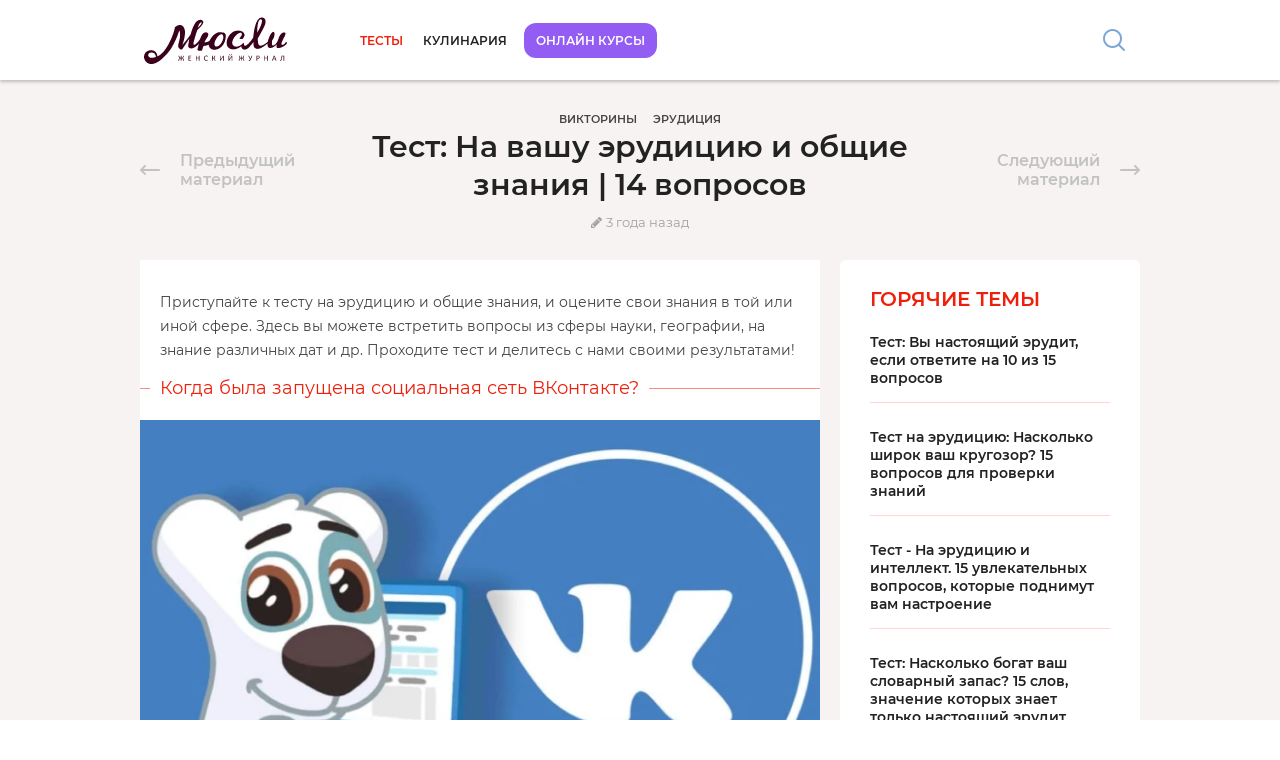

--- FILE ---
content_type: text/html; charset=UTF-8
request_url: https://mjusli.ru/funs/test-na-vashu-erudiciyu
body_size: 19113
content:
<!DOCTYPE html><html lang="ru-RU" prefix="og: http://ogp.me/ns#"><head><link media="all" href="https://mjusli.ru/wp-content/assets/css/cache_713c30b8828b3924359ad46b6bbbdf92.css" rel="stylesheet"><title>Тест: На вашу эрудицию и общие знания</title><meta charset="UTF-8" /><meta name="viewport" content="width=device-width, initial-scale=1.0" /><meta name="googlebot-image" content="noindex" /><meta name="yandeximages" content="noindex" /><link rel="canonical" href="https://mjusli.ru/funs/test-na-vashu-erudiciyu" /><meta name="robots" content="index, follow" /><meta name="description" content="Здесь вы можете встретить вопросы из сферы науки, географии, на знание различных дат и др. Проходите тест и делитесь с нами своими результатами!" /><meta name="nonce" content="95638a06847cbe72" /> <script type="application/ld+json">{"@context":"http:\/\/schema.org","@graph":[{"@type":"WebPage","name":"Тест: На вашу эрудицию и общие знания","primaryImageOfPage":{"@id":"https:\/\/mjusli.ru\/#primaryImage"},"url":"https:\/\/mjusli.ru\/funs\/test-na-vashu-erudiciyu","@id":"https:\/\/mjusli.ru\/funs\/test-na-vashu-erudiciyu#WebPage","breadcrumb":{"@id":"https:\/\/mjusli.ru\/#BreadcrumbList"}},{"@type":"Organization","@id":"https:\/\/mjusli.ru\/#Organization","name":"Мюсли.ру","url":"https:\/\/mjusli.ru","logo":{"@type":"ImageObject","url":"https:\/\/mjusli.ru\/wp-content\/themes\/assets\/images\/micrologo.png"},"sameAs":["https:\/\/vk.com\/mjusli_vk"]},{"@type":"BreadcrumbList","@id":"https:\/\/mjusli.ru\/#BreadcrumbList","itemListElement":[{"@type":"ListItem","position":1,"item":"https:\/\/mjusli.ru","name":"Мюсли.ру"},{"@type":"ListItem","position":2,"item":"https:\/\/mjusli.ru\/funs\/","name":"Викторины"},{"@type":"ListItem","position":3,"item":"https:\/\/mjusli.ru\/funs\/erudicya\/","name":"Эрудиция"},{"@type":"ListItem","position":4,"item":"https:\/\/mjusli.ru\/funs\/test-na-vashu-erudiciyu","name":"Тест: На вашу эрудицию и общие знания | 14 вопросов"}]},{"@type":"Article","headline":"Тест: На вашу эрудицию и общие знания","description":"Здесь вы можете встретить вопросы из сферы науки, географии, на знание различных дат и др. Проходите тест и делитесь с нами своими результатами!","image":{"@type":"ImageObject","@id":"https:\/\/mjusli.ru\/#primaryImage","url":"https:\/\/mjusli.ru\/wp-content\/uploads\/2021\/10\/60796-777724-700x467.jpeg","width":700,"height":467},"url":"https:\/\/mjusli.ru\/funs\/test-na-vashu-erudiciyu","@id":"https:\/\/mjusli.ru\/funs\/test-na-vashu-erudiciyu#main_content","mainEntityOfPage":{"@id":"https:\/\/mjusli.ru\/funs\/test-na-vashu-erudiciyu#WebPage"},"datePublished":"2022-03-15T02:05:17+03:00","dateModified":"2022-07-19T02:05:16+03:00","commentCount":"0","hasPart":[{"@type":"MediaObject","name":"Тест: На вашу эрудицию и общие знания","aggregateRating":{"@type":"AggregateRating","ratingValue":4.0999999999999996,"ratingCount":101,"bestRating":5,"worstRating":1}}],"publisher":{"@id":"https:\/\/mjusli.ru\/#Organization"}}]}</script><meta property="og:title" content="Тест: На вашу эрудицию и общие знания | 14 вопросов" /><meta property="og:description" content="Здесь вы можете встретить вопросы из сферы науки, географии, на знание различных дат и др. Проходите тест и делитесь с нами своими результатами!" /><meta name="twitter:card" content="summary_large_image"/><meta property="og:image" content="https://mjusli.ru/wp-content/uploads/2021/10/60796-777724-700x467.jpeg" /><meta property="og:type" content="article" /><meta property="og:url" content="https://mjusli.ru/funs/test-na-vashu-erudiciyu" /> <script>window.Rise_ajaxurl = "/ajax.php";</script> <style>img:is([sizes="auto" i], [sizes^="auto," i]) { contain-intrinsic-size: 3000px 1500px }</style><link rel="dns-prefetch" href="//www.internet-technologies.ru/"><link rel="dns-prefetch" href="//mc.yandex.ru/"> <script>var fullPathCat = '/funs/erudicya/';</script> <meta name="wmt-nonce" content="c829ad228ad943a2" /> <script>var fontface = {"fonts":{"fontawesome":{"src":"https:\/\/mjusli.ru\/wp-content\/mu-plugins\/wmt-combine\/assets\/css\/font-awesome.min.css","delay":10000,"types":[{"name":"FontAwesome"}]}},"observer_src":"https:\/\/mjusli.ru\/wp-content\/mu-plugins\/wmt-combine\/distr\/fontfaceobserver.js"}; (function() { if (typeof window.fontface == 'undefined') { return; } var storage_loaded = []; if (typeof(sessionStorage) !== 'undefined') { storage_loaded = JSON.parse(sessionStorage.getItem('fontface')); if (!Array.isArray(storage_loaded)) { storage_loaded = []; } } var download_list = []; for (var key in window.fontface.fonts) { if (!window.fontface.fonts.hasOwnProperty(key)) { continue; } var stylesheet = document.createElement('LINK'); stylesheet.href = window.fontface.fonts[key].src, stylesheet.rel = 'stylesheet', stylesheet.async = true; document.head.appendChild(stylesheet); if (storage_loaded.includes(key)) { document.documentElement.classList.add('fontface-'+ key); } else { download_list.push(key); } } if (download_list.length) { var observer = document.createElement('SCRIPT'); observer.src = window.fontface.observer_src, observer.async = true; observer.onload = function() { download_list.forEach(function(key) { var _key = key, classname = 'fontface-'+ key, queue = []; window.fontface.fonts[key].types.forEach(function(type) { type = Object.assign({ params: {} }, type); var font = new FontFaceObserver(type.name, type.params); queue.push(typeof window.fontface.fonts[key].delay == 'number' ? font.load(null, window.fontface.fonts[key].delay) : font.load()); }); Promise.all(queue).then(function() { document.documentElement.classList.add(classname); storage_loaded.push(_key); sessionStorage.setItem('fontface', JSON.stringify(storage_loaded)); }); }); }; document.head.appendChild(observer); } })();</script> <script>window.show_rotator = 0.5;
window.show_pluso = 3;
window.show_comments = 5;
window.show_mywidget = 4;
window.show_sendpulse = 0;</script></head><body class="post post_type-wp_quiz frontend grid-supported"><div id="page-wrap"><div id="page"><div class="page-header"><div class="header-wrap"><div class="content-center"><header class=""><div class="logo-wrap"> <a href="https://mjusli.ru" class="logo"></a></div><div class="nav-wrap"><nav class="menu menu_header"><ul class="level-1"><li class="submenu  active active-level"><a href="https://mjusli.ru/funs/" title="Тесты">Тесты</a><ul class="level-1"><li class=""><a href="https://mjusli.ru/funs/kinematograf/" class="left-offset-0 ">Кинематограф</a></li><li class=""><a href="https://mjusli.ru/funs/erudicya/" class="left-offset-0 item-active">Эрудиция</a></li><li class=""><a href="https://mjusli.ru/funs/puteshestviya/" class="left-offset-0 ">Путешествия</a></li><li class=""><a href="https://mjusli.ru/funs/znamenitosti/" class="left-offset-0 ">Знаменитости</a></li><li class=""><a href="https://mjusli.ru/funs/cccp/" class="left-offset-0 ">CCCP</a></li><li class=""><a href="https://mjusli.ru/funs/istoriya/" class="left-offset-0 ">История</a></li></ul></li><li class=""><a href="https://mjusli.ru/recepty/" title="Кулинария">Кулинария</a></li><li class="courses-btn"><a href="https://www.internet-technologies.ru/" title="Онлайн курсы">Онлайн курсы</a></li></ul></nav><div class="search"> <span class="button loupe"></span></div></div></header></div></div></div><main class="page-content"><article><div class="page-title-wrap content-center"><div class="arrow-wrap prev"> <span class="external-link" data-href="aHR0cHM6Ly9tanVzbGkucnUvZnVucy8xNS12b3Byb3Nvdi1uYS1vYnNjaGllLXpuYW5peWEtaS1rcnVnb3pvcg==" data-class="no-blank" data-title="Тест: На общие знания и кругозор. 15 вопросов из разных сфер нашей жизни!"></span></div><div class="arrow-wrap next"> <span class="external-link" data-href="aHR0cHM6Ly9tanVzbGkucnUvZnVucy90ZXN0LW5hLWVydWRpY2l5dS1pLW9ic2NoaWUtem5hbml5YS0y" data-class="no-blank" data-title="Тест - на эрудицию и общие знания. Только настоящий интеллектуал сможет ответить на 12/15 вопросов"></span></div><div class="middle-wrap"><header><nav><ol class="breadcrumbs"><li><a href="https://mjusli.ru/funs/"><span>Викторины</span></a></li><li><a href="https://mjusli.ru/funs/erudicya/"><span>Эрудиция</span></a></li></ol></nav><div class="h1-wrap"><h1>Тест: На вашу эрудицию и общие знания | 14 вопросов</h1></div></header><footer><div class="additional-list additional-wrap" data-additional data-post-id="171435"> <time itemprop="dateModified" content="2022-07-19" class="icon date" data-value="1658185516" title="Дата обновления: 2022-07-19 02:05:16 (Europe/Moscow)" data-post-modified>2022-07-19</time> <span class="icon rating" title="Понравилось" data-additional-type="rating"></span> <span class="icon views" title="Просмотры" data-additional-type="views"></span> <span class="icon comments" title="Комментарии" data-additional-type="comments"></span></div></footer></div></div><div class="content-wrap content-center"><div class="MAIN page-container" id="page-content-171435" data-post-id="171435" data-post-title="Тест: На вашу эрудицию и общие знания" data-post-url="https://mjusli.ru/funs/test-na-vashu-erudiciyu" data-post-nonce="95638a06847cbe72" data-endless="[]" data-base="" ><p>Приступайте к тесту на эрудицию и общие знания, и оцените свои знания в той или иной сфере. Здесь вы можете встретить вопросы из сферы науки, географии, на знание различных дат и др. Проходите тест и делитесь с нами своими результатами!</p><style type="text/css" id="wq-trivia-custom-css">.wq-quiz-171435 {
--wq-question-width: 100%;
--wq-question-color: #009cff;
--wq-question-height: auto;
--wq-bar-color: #00c479;
--wq-font-color: #444;
--wq-background-color: #f2f2f2;
}</style><div id="wp-quiz-171435" class="wq_quizCtr single trivia_quiz wq-quiz wq-quiz-171435 wq-quiz-trivia wq-layout-single wq-skin-traditional" data-quiz-id="171435"><div class="wq-questions wq_questionsCtr"><div class="wq-question wq_singleQuestionWrapper" data-index="0"><div class="wq_singleQuestionCtr"><div class="wq_questionTextWrapper quiz-pro-clearfix"><div class="wq_questionTextCtr"><h2>Когда была запущена социальная сеть ВКонтакте?</h2></div></div><div class="wq_questionMediaCtr"><div class="wq_questionImage wq-question-image"> <div class="aligncenter full-size-off loaded img pre" data-sizes="{&quot;width&quot;:&quot;700&quot;,&quot;height&quot;:&quot;467&quot;}"><img src="https://mjusli.ru/wp-content/uploads/2021/10/60796-777763-700x467.png" data-src="https://mjusli.ru/wp-content/uploads/2021/10/60796-777763-700x467.png" srcset="[data-uri] 100w" alt="" sizes="100vw"/><noscript><img src="https://mjusli.ru/wp-content/uploads/2021/10/60796-777763-700x467.png" alt=""></noscript></div></div></div><div class="wq-question-answers wq_questionAnswersCtr"><div class="wq-answers wq_answersWrapper"><div class="wq-answer wq_singleAnswerCtr" data-id="ans_d58ec090c7ac393000b168429cc542bd"> <label class="wq_answerTxtCtr">2005</label></div><div class="wq-answer wq_singleAnswerCtr" data-id="ans_14d13fce511ab0b5f77db3b0d2f20533"> <label class="wq_answerTxtCtr">2006</label></div><div class="wq-answer wq_singleAnswerCtr" data-id="ans_a20dce7a4d7a17c461c3337e873bd053"> <label class="wq_answerTxtCtr">2008</label></div></div></div><div class="wq-trivia-question-explanation wq_triviaQuestionExplanation"><div class="wq-explanation-head wq_ExplanationHead"> <span class="wq-explanation-head-correct">Правильно!</span> <span class="wq-explanation-head-incorrect">Неправильно!</span></div><p class="wq-explanation-text wq_QuestionExplanationText">Социальная сеть ВКонтакте была запущена 10 октября 2006 года и предназначалась для студентов. Сейчас это - мощнейший ресурс, в котором зарегистрировано более 460 млн пользователей.</p></div></div></div><div class="wq-question wq_singleQuestionWrapper" data-index="1"><div class="wq_singleQuestionCtr"><div class="wq_questionTextWrapper quiz-pro-clearfix"><div class="wq_questionTextCtr"><h2>Из чего делается манка?</h2></div></div><div class="wq_questionMediaCtr"><div class="wq_questionImage wq-question-image"> <div class="aligncenter full-size-off loaded img pre" data-sizes="{&quot;width&quot;:&quot;700&quot;,&quot;height&quot;:&quot;394&quot;}"><img src="https://mjusli.ru/wp-content/uploads/2021/10/60796-654223-700x394.jpg" data-src="https://mjusli.ru/wp-content/uploads/2021/10/60796-654223-700x394.jpg" srcset="[data-uri] 100w" alt="" sizes="100vw"/><noscript><img src="https://mjusli.ru/wp-content/uploads/2021/10/60796-654223-700x394.jpg" alt=""></noscript></div></div></div><div class="wq-question-answers wq_questionAnswersCtr"><div class="wq-answers wq_answersWrapper"><div class="wq-answer wq_singleAnswerCtr" data-id="ans_1c23506be78a4a28cb6829e340abcb99"> <label class="wq_answerTxtCtr">Из овса</label></div><div class="wq-answer wq_singleAnswerCtr" data-id="ans_324b67f4729d0a18c29cd7ece884721c"> <label class="wq_answerTxtCtr">Из манки</label></div><div class="wq-answer wq_singleAnswerCtr" data-id="ans_862719fa0e79e242a9756840b759bcc8"> <label class="wq_answerTxtCtr">Из пшеницы</label></div></div></div><div class="wq-trivia-question-explanation wq_triviaQuestionExplanation"><div class="wq-explanation-head wq_ExplanationHead"> <span class="wq-explanation-head-correct">Правильно!</span> <span class="wq-explanation-head-incorrect">Неправильно!</span></div><p class="wq-explanation-text wq_QuestionExplanationText">Манная крупа производится из пшеничной муки. Получают ее путем отсева крупных частиц зернового помола. Крупа белого или светло-кремового цвета, с размером частиц 0,25-0,75 мм.</p></div></div></div><div class="wq-question wq_singleQuestionWrapper" data-index="2"><div class="wq_singleQuestionCtr"><div class="wq_questionTextWrapper quiz-pro-clearfix"><div class="wq_questionTextCtr"><h2>Какой из этих фильмов получил "Оскар" как "Лучший фильм"?</h2></div></div><div class="wq_questionMediaCtr"><div class="wq_questionImage wq-question-image"> <div class="aligncenter full-size-off loaded img pre" data-sizes="{&quot;width&quot;:&quot;700&quot;,&quot;height&quot;:&quot;378&quot;}"><img src="https://mjusli.ru/wp-content/uploads/2021/10/60796-654293-700x378.jpg" data-src="https://mjusli.ru/wp-content/uploads/2021/10/60796-654293-700x378.jpg" srcset="[data-uri] 100w" alt="" sizes="100vw"/><noscript><img src="https://mjusli.ru/wp-content/uploads/2021/10/60796-654293-700x378.jpg" alt=""></noscript></div></div></div><div class="wq-question-answers wq_questionAnswersCtr"><div class="wq-answers wq_answersWrapper"><div class="wq-answer wq_singleAnswerCtr" data-id="ans_89ce3f08bebc2b971794cee290160a11"> <label class="wq_answerTxtCtr">Выживший</label></div><div class="wq-answer wq_singleAnswerCtr" data-id="ans_10583ec06c8d37e64f056c102df5e41a"> <label class="wq_answerTxtCtr">Властелин колец. Возвращение короля</label></div><div class="wq-answer wq_singleAnswerCtr" data-id="ans_f3396121e596dabb52cec618c1a027c8"> <label class="wq_answerTxtCtr">Аватар</label></div></div></div><div class="wq-trivia-question-explanation wq_triviaQuestionExplanation"><div class="wq-explanation-head wq_ExplanationHead"> <span class="wq-explanation-head-correct">Правильно!</span> <span class="wq-explanation-head-incorrect">Неправильно!</span></div><p class="wq-explanation-text wq_QuestionExplanationText">Заключительная часть трилогии "Властелин колец" является единственным фильмом в жанре фэнтези, удостоившимся "Оскара" в категории "Лучший фильм". Даже "Аватару" не удалось побить этот рекорд!</p></div></div></div><div class="wq-question wq_singleQuestionWrapper" data-index="3"><div class="wq_singleQuestionCtr"><div class="wq_questionTextWrapper quiz-pro-clearfix"><div class="wq_questionTextCtr"><h2>Когда мы подписываем важные документы, то внизу ставим свою…</h2></div></div><div class="wq_questionMediaCtr"><div class="wq_questionImage wq-question-image"> <div class="aligncenter full-size-off loaded img pre" data-sizes="{&quot;width&quot;:&quot;700&quot;,&quot;height&quot;:&quot;465&quot;}"><img src="https://mjusli.ru/wp-content/uploads/2021/10/60796-654338-700x465.jpg" data-src="https://mjusli.ru/wp-content/uploads/2021/10/60796-654338-700x465.jpg" srcset="[data-uri] 100w" alt="" sizes="100vw"/><noscript><img src="https://mjusli.ru/wp-content/uploads/2021/10/60796-654338-700x465.jpg" alt=""></noscript></div></div></div><div class="wq-question-answers wq_questionAnswersCtr"><div class="wq-answers wq_answersWrapper"><div class="wq-answer wq_singleAnswerCtr" data-id="ans_24a4cc9685717ad99b8cf0674dd83abd"> <label class="wq_answerTxtCtr">Подпись</label></div><div class="wq-answer wq_singleAnswerCtr" data-id="ans_3c3ad247513fcbd2a933a6937408d757"> <label class="wq_answerTxtCtr">Роспись</label></div></div></div><div class="wq-trivia-question-explanation wq_triviaQuestionExplanation"><div class="wq-explanation-head wq_ExplanationHead"> <span class="wq-explanation-head-correct">Правильно!</span> <span class="wq-explanation-head-incorrect">Неправильно!</span></div><p class="wq-explanation-text wq_QuestionExplanationText"></p></div></div></div><div class="wq-question wq_singleQuestionWrapper" data-index="4"><div class="wq_singleQuestionCtr"><div class="wq_questionTextWrapper quiz-pro-clearfix"><div class="wq_questionTextCtr"><h2>Как назывался письменный вызов на дуэль?</h2></div></div><div class="wq_questionMediaCtr"><div class="wq_questionImage wq-question-image"> <div class="aligncenter full-size-off loaded img pre" data-sizes="{&quot;width&quot;:&quot;700&quot;,&quot;height&quot;:&quot;525&quot;}"><img src="https://mjusli.ru/wp-content/uploads/2021/10/60796-777846-700x525.jpeg" data-src="https://mjusli.ru/wp-content/uploads/2021/10/60796-777846-700x525.jpeg" srcset="[data-uri] 100w" alt="" sizes="100vw"/><noscript><img src="https://mjusli.ru/wp-content/uploads/2021/10/60796-777846-700x525.jpeg" alt=""></noscript></div></div></div><div class="wq-question-answers wq_questionAnswersCtr"><div class="wq-answers wq_answersWrapper"><div class="wq-answer wq_singleAnswerCtr" data-id="ans_167ed46d8e9192c6864e827ecd233f19"> <label class="wq_answerTxtCtr">Синдикат</label></div><div class="wq-answer wq_singleAnswerCtr" data-id="ans_3940360b4b99b0726c852928c18af4df"> <label class="wq_answerTxtCtr">Картель</label></div><div class="wq-answer wq_singleAnswerCtr" data-id="ans_2e48323253bf06f655d7f26f24b894e7"> <label class="wq_answerTxtCtr">Трест</label></div></div></div><div class="wq-trivia-question-explanation wq_triviaQuestionExplanation"><div class="wq-explanation-head wq_ExplanationHead"> <span class="wq-explanation-head-correct">Правильно!</span> <span class="wq-explanation-head-incorrect">Неправильно!</span></div><p class="wq-explanation-text wq_QuestionExplanationText">В дореволюционной России называли письменный вызов на дуэль - картель. Картель это такой договор между двумя дуэлянтами. Сейчас слово картель до сих пор используют, при составлении договоров, например договор между предпринимателями.</p></div></div></div><div class="wq-question wq_singleQuestionWrapper" data-index="5"><div class="wq_singleQuestionCtr"><div class="wq_questionTextWrapper quiz-pro-clearfix"><div class="wq_questionTextCtr"><h2>Какой ученый впервые разглядел бактерии под микроскопом?</h2></div></div><div class="wq_questionMediaCtr"><div class="wq_questionImage wq-question-image"> <div class="aligncenter full-size-off loaded img pre" data-sizes="{&quot;width&quot;:&quot;700&quot;,&quot;height&quot;:&quot;830&quot;}"><img src="https://mjusli.ru/wp-content/uploads/2021/10/60796-654429-700x830.jpg" data-src="https://mjusli.ru/wp-content/uploads/2021/10/60796-654429-700x830.jpg" srcset="[data-uri] 100w" alt="" sizes="100vw"/><noscript><img src="https://mjusli.ru/wp-content/uploads/2021/10/60796-654429-700x830.jpg" alt=""></noscript></div></div></div><div class="wq-question-answers wq_questionAnswersCtr"><div class="wq-answers wq_answersWrapper"><div class="wq-answer wq_singleAnswerCtr" data-id="ans_4274c2353ec796f606fbbae906436435"> <label class="wq_answerTxtCtr">Илья Мечников</label></div><div class="wq-answer wq_singleAnswerCtr" data-id="ans_89f3f5a85f97c49bcd3b5068f4144327"> <label class="wq_answerTxtCtr">Роберт Кох</label></div><div class="wq-answer wq_singleAnswerCtr" data-id="ans_5c3382c1f0991a195fbe2da394ac0593"> <label class="wq_answerTxtCtr">Антони ван Левенгук</label></div></div></div><div class="wq-trivia-question-explanation wq_triviaQuestionExplanation"><div class="wq-explanation-head wq_ExplanationHead"> <span class="wq-explanation-head-correct">Правильно!</span> <span class="wq-explanation-head-incorrect">Неправильно!</span></div><p class="wq-explanation-text wq_QuestionExplanationText">Впервые бактерий увидел в оптический микроскоп и описал в 1676 году голландский натуралист Антони ван Левенгук. Как и всех микроскопических существ, он назвал их «анималькули». Название «бактерии» ввёл в употребление в 1828 году Христиан Эренберг. В 1850-х годах Луи Пастер положил начало изучению физиологии и метаболизма бактерий, а также открыл их болезнетворные свойства.</p></div></div></div><div class="wq-question wq_singleQuestionWrapper" data-index="6"><div class="wq_singleQuestionCtr"><div class="wq_questionTextWrapper quiz-pro-clearfix"><div class="wq_questionTextCtr"><h2>Какой породы был пёс Шарик из Простоквашино?</h2></div></div><div class="wq_questionMediaCtr"><div class="wq_questionImage wq-question-image"> <div class="aligncenter full-size-off loaded img pre" data-sizes="{&quot;width&quot;:&quot;700&quot;,&quot;height&quot;:&quot;478&quot;}"><img src="https://mjusli.ru/wp-content/uploads/2021/10/60796-654483-700x478.jpg" data-src="https://mjusli.ru/wp-content/uploads/2021/10/60796-654483-700x478.jpg" srcset="[data-uri] 100w" alt="" sizes="100vw"/><noscript><img src="https://mjusli.ru/wp-content/uploads/2021/10/60796-654483-700x478.jpg" alt=""></noscript></div></div></div><div class="wq-question-answers wq_questionAnswersCtr"><div class="wq-answers wq_answersWrapper"><div class="wq-answer wq_singleAnswerCtr" data-id="ans_447531a3524d683a189a34079b43ca7a"> <label class="wq_answerTxtCtr">Овчарка</label></div><div class="wq-answer wq_singleAnswerCtr" data-id="ans_22dede11779087de40e76c9e43b1a2d4"> <label class="wq_answerTxtCtr">Дворняжка</label></div><div class="wq-answer wq_singleAnswerCtr" data-id="ans_2a67f63af12e83856eae009ea284033e"> <label class="wq_answerTxtCtr">Сеттер</label></div></div></div><div class="wq-trivia-question-explanation wq_triviaQuestionExplanation"><div class="wq-explanation-head wq_ExplanationHead"> <span class="wq-explanation-head-correct">Правильно!</span> <span class="wq-explanation-head-incorrect">Неправильно!</span></div><p class="wq-explanation-text wq_QuestionExplanationText">Пес Шарик из сказки Простоквашино был обыкновенной дворняжкой или двортерьером</p></div></div></div><div class="wq-question wq_singleQuestionWrapper" data-index="7"><div class="wq_singleQuestionCtr"><div class="wq_questionTextWrapper quiz-pro-clearfix"><div class="wq_questionTextCtr"><h2>В какой стране находится город Багдад?</h2></div></div><div class="wq_questionMediaCtr"><div class="wq_questionImage wq-question-image"> <div class="aligncenter full-size-off loaded img pre" data-sizes="{&quot;width&quot;:&quot;700&quot;,&quot;height&quot;:&quot;394&quot;}"><img src="https://mjusli.ru/wp-content/uploads/2021/10/60796-654522-700x394.jpg" data-src="https://mjusli.ru/wp-content/uploads/2021/10/60796-654522-700x394.jpg" srcset="[data-uri] 100w" alt="" sizes="100vw"/><noscript><img src="https://mjusli.ru/wp-content/uploads/2021/10/60796-654522-700x394.jpg" alt=""></noscript></div></div></div><div class="wq-question-answers wq_questionAnswersCtr"><div class="wq-answers wq_answersWrapper"><div class="wq-answer wq_singleAnswerCtr" data-id="ans_a33b1983fc6a12dd6cfd5ee03589403a"> <label class="wq_answerTxtCtr">Иран</label></div><div class="wq-answer wq_singleAnswerCtr" data-id="ans_577bec14e5cf81da94073ce7aa7fd3dc"> <label class="wq_answerTxtCtr">Ирак</label></div><div class="wq-answer wq_singleAnswerCtr" data-id="ans_b26105c182a5f55654b839faa5f25028"> <label class="wq_answerTxtCtr">Ливан</label></div></div></div><div class="wq-trivia-question-explanation wq_triviaQuestionExplanation"><div class="wq-explanation-head wq_ExplanationHead"> <span class="wq-explanation-head-correct">Правильно!</span> <span class="wq-explanation-head-incorrect">Неправильно!</span></div><p class="wq-explanation-text wq_QuestionExplanationText">Столица Ирака, административный центр мухафазы Багдад. С населением более 9 млн человек он является одним из самых больших городов Ближнего Востока. Багдад - политический, экономический и культурный центр Ирака.</p></div></div></div><div class="wq-question wq_singleQuestionWrapper" data-index="8"><div class="wq_singleQuestionCtr"><div class="wq_questionTextWrapper quiz-pro-clearfix"><div class="wq_questionTextCtr"><h2>При каком императоре отменили крепостное право?</h2></div></div><div class="wq_questionMediaCtr"><div class="wq_questionImage wq-question-image"> <div class="aligncenter full-size-off loaded img pre" data-sizes="{&quot;width&quot;:&quot;700&quot;,&quot;height&quot;:&quot;697&quot;}"><img src="https://mjusli.ru/wp-content/uploads/2021/10/60796-654571-700x697.jpg" data-src="https://mjusli.ru/wp-content/uploads/2021/10/60796-654571-700x697.jpg" srcset="[data-uri] 100w" alt="" sizes="100vw"/><noscript><img src="https://mjusli.ru/wp-content/uploads/2021/10/60796-654571-700x697.jpg" alt=""></noscript></div></div></div><div class="wq-question-answers wq_questionAnswersCtr"><div class="wq-answers wq_answersWrapper"><div class="wq-answer wq_singleAnswerCtr" data-id="ans_3a51ae0fcf2fd4de585597d8c68e0137"> <label class="wq_answerTxtCtr">Александр ||</label></div><div class="wq-answer wq_singleAnswerCtr" data-id="ans_c94bcf8aba64b5797b06fca685fb7c7a"> <label class="wq_answerTxtCtr">Александр |||</label></div><div class="wq-answer wq_singleAnswerCtr" data-id="ans_398a2c311b26b57a7a56ef7de27d9bc5"> <label class="wq_answerTxtCtr">Николай |</label></div></div></div><div class="wq-trivia-question-explanation wq_triviaQuestionExplanation"><div class="wq-explanation-head wq_ExplanationHead"> <span class="wq-explanation-head-correct">Правильно!</span> <span class="wq-explanation-head-incorrect">Неправильно!</span></div><p class="wq-explanation-text wq_QuestionExplanationText">Крепостное право было отменено 19 февраля 1861 г. манифестом Александра Второго «О Всемилостивейшем даровании крепостным людям прав состояния свободных сельских обывателей». Крепостное право было законодательно оформлено в 1649 г. Соборным Уложением, а отменено только в 1861 г.</p></div></div></div><div class="wq-question wq_singleQuestionWrapper" data-index="9"><div class="wq_singleQuestionCtr"><div class="wq_questionTextWrapper quiz-pro-clearfix"><div class="wq_questionTextCtr"><h2>На какое яблоко будет действует сила притяжения?</h2></div></div><div class="wq_questionMediaCtr"><div class="wq_questionImage wq-question-image"> <div class="aligncenter full-size-off loaded img pre" data-sizes="{&quot;width&quot;:&quot;700&quot;,&quot;height&quot;:&quot;560&quot;}"><img src="https://mjusli.ru/wp-content/uploads/2021/10/60796-655731-700x560.png" data-src="https://mjusli.ru/wp-content/uploads/2021/10/60796-655731-700x560.png" srcset="[data-uri] 100w" alt="" sizes="100vw"/><noscript><img src="https://mjusli.ru/wp-content/uploads/2021/10/60796-655731-700x560.png" alt=""></noscript></div></div></div><div class="wq-question-answers wq_questionAnswersCtr"><div class="wq-answers wq_answersWrapper"><div class="wq-answer wq_singleAnswerCtr" data-id="ans_6b73bdade6f7dc3b7079ff793ce31702"> <label class="wq_answerTxtCtr">На лежащее</label></div><div class="wq-answer wq_singleAnswerCtr" data-id="ans_0202504f061e9b4a30a0c31331cc739f"> <label class="wq_answerTxtCtr">Падающее</label></div><div class="wq-answer wq_singleAnswerCtr" data-id="ans_18a8c0723d473faffd7c85ef27517a74"> <label class="wq_answerTxtCtr">На оба</label></div></div></div><div class="wq-trivia-question-explanation wq_triviaQuestionExplanation"><div class="wq-explanation-head wq_ExplanationHead"> <span class="wq-explanation-head-correct">Правильно!</span> <span class="wq-explanation-head-incorrect">Неправильно!</span></div><p class="wq-explanation-text wq_QuestionExplanationText">Гравитация – это взаимодействие между всеми материальными телами. И не важно, в каком состоянии они находятся: в спокойном, подающем или подброшенном</p></div></div></div><div class="wq-question wq_singleQuestionWrapper" data-index="10"><div class="wq_singleQuestionCtr"><div class="wq_questionTextWrapper quiz-pro-clearfix"><div class="wq_questionTextCtr"><h2>Из чего делают текилу?</h2></div></div><div class="wq_questionMediaCtr"><div class="wq_questionImage wq-question-image"> <div class="aligncenter full-size-off loaded img pre" data-sizes="{&quot;width&quot;:&quot;700&quot;,&quot;height&quot;:&quot;506&quot;}"><img src="https://mjusli.ru/wp-content/uploads/2021/10/60796-655745-700x506.jpg" data-src="https://mjusli.ru/wp-content/uploads/2021/10/60796-655745-700x506.jpg" srcset="[data-uri] 100w" alt="" sizes="100vw"/><noscript><img src="https://mjusli.ru/wp-content/uploads/2021/10/60796-655745-700x506.jpg" alt=""></noscript></div></div></div><div class="wq-question-answers wq_questionAnswersCtr"><div class="wq-answers wq_answersWrapper"><div class="wq-answer wq_singleAnswerCtr" data-id="ans_ca8e23066f966db1a84dfed1cb7bf5d6"> <label class="wq_answerTxtCtr">Сок голубой агавы</label></div><div class="wq-answer wq_singleAnswerCtr" data-id="ans_22358597f11a4ed90c41b48a661c2bc8"> <label class="wq_answerTxtCtr">Лайм</label></div><div class="wq-answer wq_singleAnswerCtr" data-id="ans_b274bb66795977a4cd46380555459d7a"> <label class="wq_answerTxtCtr">Полынь</label></div></div></div><div class="wq-trivia-question-explanation wq_triviaQuestionExplanation"><div class="wq-explanation-head wq_ExplanationHead"> <span class="wq-explanation-head-correct">Правильно!</span> <span class="wq-explanation-head-incorrect">Неправильно!</span></div><p class="wq-explanation-text wq_QuestionExplanationText">Этот алкоголь производят только на территории Мексики с 1530 года. Ацтеки считали этот напиток даром богов. Текилу делают путем дистилляции сока голубой агавы.</p></div></div></div><div class="wq-question wq_singleQuestionWrapper" data-index="11"><div class="wq_singleQuestionCtr"><div class="wq_questionTextWrapper quiz-pro-clearfix"><div class="wq_questionTextCtr"><h2>Кто такая золовка?</h2></div></div><div class="wq_questionMediaCtr"><div class="wq_questionImage wq-question-image"> <div class="aligncenter full-size-off loaded img pre" data-sizes="{&quot;width&quot;:&quot;700&quot;,&quot;height&quot;:&quot;466&quot;}"><img src="https://mjusli.ru/wp-content/uploads/2021/10/60796-655909-700x466.jpg" data-src="https://mjusli.ru/wp-content/uploads/2021/10/60796-655909-700x466.jpg" srcset="[data-uri] 100w" alt="" sizes="100vw"/><noscript><img src="https://mjusli.ru/wp-content/uploads/2021/10/60796-655909-700x466.jpg" alt=""></noscript></div></div></div><div class="wq-question-answers wq_questionAnswersCtr"><div class="wq-answers wq_answersWrapper"><div class="wq-answer wq_singleAnswerCtr" data-id="ans_4e9f62a78585f060123f3d39e999dc76"> <label class="wq_answerTxtCtr">Сестра мужа</label></div><div class="wq-answer wq_singleAnswerCtr" data-id="ans_547a8a129de76dedbca0cfd16c0a20d9"> <label class="wq_answerTxtCtr">Сестра жены</label></div><div class="wq-answer wq_singleAnswerCtr" data-id="ans_13102abdfc41fbdb785db52574a4ea9d"> <label class="wq_answerTxtCtr">Жена брата</label></div></div></div><div class="wq-trivia-question-explanation wq_triviaQuestionExplanation"><div class="wq-explanation-head wq_ExplanationHead"> <span class="wq-explanation-head-correct">Правильно!</span> <span class="wq-explanation-head-incorrect">Неправильно!</span></div><p class="wq-explanation-text wq_QuestionExplanationText">Золовка – это сестра мужа. Эту родственницу по-старославянски называли «свесть», т.е. «своя женщина», поэтому и «сестра», и «свекровь», и «свесть» – это однокоренные слова.</p></div></div></div><div class="wq-question wq_singleQuestionWrapper" data-index="12"><div class="wq_singleQuestionCtr"><div class="wq_questionTextWrapper quiz-pro-clearfix"><div class="wq_questionTextCtr"><h2>Чей это флаг?</h2></div></div><div class="wq_questionMediaCtr"><div class="wq_questionImage wq-question-image"> <div class="aligncenter full-size-off loaded img pre" data-sizes="{&quot;width&quot;:&quot;700&quot;,&quot;height&quot;:&quot;394&quot;}"><img src="https://mjusli.ru/wp-content/uploads/2021/10/60796-655960-700x394.jpg" data-src="https://mjusli.ru/wp-content/uploads/2021/10/60796-655960-700x394.jpg" srcset="[data-uri] 100w" alt="" sizes="100vw"/><noscript><img src="https://mjusli.ru/wp-content/uploads/2021/10/60796-655960-700x394.jpg" alt=""></noscript></div></div></div><div class="wq-question-answers wq_questionAnswersCtr"><div class="wq-answers wq_answersWrapper"><div class="wq-answer wq_singleAnswerCtr" data-id="ans_07e968ae8e786332ac67abe04cea5d95"> <label class="wq_answerTxtCtr">Ливан</label></div><div class="wq-answer wq_singleAnswerCtr" data-id="ans_bb1543cbc9b19d63f2dcdb9380e9e8bf"> <label class="wq_answerTxtCtr">Пакистан</label></div><div class="wq-answer wq_singleAnswerCtr" data-id="ans_3176eea1d3b4c77fd4ac60fd919d0f60"> <label class="wq_answerTxtCtr">Саудовская Аравия</label></div></div></div><div class="wq-trivia-question-explanation wq_triviaQuestionExplanation"><div class="wq-explanation-head wq_ExplanationHead"> <span class="wq-explanation-head-correct">Правильно!</span> <span class="wq-explanation-head-incorrect">Неправильно!</span></div><p class="wq-explanation-text wq_QuestionExplanationText">Флаг Саудовской Аравии. Используется правительством с 15 марта 1973 года.</p></div></div></div><div class="wq-question wq_singleQuestionWrapper" data-index="13"><div class="wq_singleQuestionCtr"><div class="wq_questionTextWrapper quiz-pro-clearfix"><div class="wq_questionTextCtr"><h2>У какого животного отпечатки пальцев идентичны человеческим?</h2></div></div><div class="wq_questionMediaCtr"><div class="wq_questionImage wq-question-image"> <div class="aligncenter full-size-off loaded img pre" data-sizes="{&quot;width&quot;:&quot;700&quot;,&quot;height&quot;:&quot;1054&quot;}"><img src="https://mjusli.ru/wp-content/uploads/2021/10/60796-656044-700x1054.jpg" data-src="https://mjusli.ru/wp-content/uploads/2021/10/60796-656044-700x1054.jpg" srcset="[data-uri] 100w" alt="" sizes="100vw"/><noscript><img src="https://mjusli.ru/wp-content/uploads/2021/10/60796-656044-700x1054.jpg" alt=""></noscript></div></div></div><div class="wq-question-answers wq_questionAnswersCtr"><div class="wq-answers wq_answersWrapper"><div class="wq-answer wq_singleAnswerCtr" data-id="ans_f74a8c97d7b5ecd88f1e385ef687ffb3"> <label class="wq_answerTxtCtr">Сурок</label></div><div class="wq-answer wq_singleAnswerCtr" data-id="ans_d12fb64394e6c59fbb3f93e7c21b1e77"> <label class="wq_answerTxtCtr">Коала</label></div><div class="wq-answer wq_singleAnswerCtr" data-id="ans_b16eabde3fbbc6e6d2ae36fffac0bf18"> <label class="wq_answerTxtCtr">Кенгуру</label></div></div></div><div class="wq-trivia-question-explanation wq_triviaQuestionExplanation"><div class="wq-explanation-head wq_ExplanationHead"> <span class="wq-explanation-head-correct">Правильно!</span> <span class="wq-explanation-head-incorrect">Неправильно!</span></div><p class="wq-explanation-text wq_QuestionExplanationText">Коала - единственное животное, у которого есть уникальный отпечаток пальцев, как у человека. Профессор Мачей Хеннеберг, работающий в Аделаидском университете, доказал, что разницы между отпечатками пальцев человека и коалы вообще нет. Даже сканирующий электронный микроскоп не может найти различий. Получается, коала - это единственное животное помимо людей, которое имеет индивидуальные отпечатки пальцев.</p></div></div></div><div class="end-content"></div></div><div class="wq-results wq_resultsCtr"> <span class="wq-result-quiz-title wq_quizTitle">Тест: На вашу эрудицию и общие знания | 14 вопросов</span><div class="wq-result wq_singleResultWrapper" data-id="lbh1u"><div class="wq-result-score wq_resultScoreCtr"></div><div class="wq-result-title wq_resultTitle">Поздравляем с завершением теста!</div><div class="wq_resultDesc">Будем благодарны, если вы поделитесь вашими впечатлениями в комментариях, поставите лайк к тесту или сделаете репост в социальных сетях.</div><div class="wq-checked-answers-list"></div></div></div></div><div class="social-wrap"><div class="social-networks"><div class="ya-share2 pluso" data-services="vkontakte,odnoklassniki,moimir,whatsapp,viber,telegram" data-counter data-image="https://mjusli.ru/wp-content/uploads/2021/10/60796-777724-700x467.jpeg" data-url="https://mjusli.ru/funs/test-na-vashu-erudiciyu"></div></div><div class="rating-wrap"><div class="rating-widget rating-widget-post " style="display: none;" data-values="{&quot;rating&quot;:83,&quot;votes&quot;:101}" data-object_id="171435" data-object_type="post" data-nonce="e8c81ae12d4350f7"><div class="message"></div><div class="button like"></div><div class="button dislike"></div></div></div></div><div class="subscription-social zen"> <span class="external-link" data-href="aHR0cHM6Ly9tanVzbGkucnUvZ28vemVu" data-class="icon png zen"></span><span class="external-link" data-href="aHR0cHM6Ly9tanVzbGkucnUvZ28vemVu" data-class="">Еще больше тестов на Дзен-канале. Подписывайтесь!</span></div><div class="end-content"></div><div id="comments-171435" class="tolstoycomments-feed" style="margin: 20px 0;"></div></div><aside class="right"><div><div class="block popular"><div class="header"> <span class="title">Горячие темы</span></div><ul class="items"><li><div class="link-overlay-wrap"> <a href="https://mjusli.ru/funs/vy-erudit-esli-otvetite-na-15-voprosov" class="link-block">Тест: Вы настоящий эрудит, если ответите на 10 из 15 вопросов</a></div> <span class="additional-list" data-additional data-post-id="171418"> <span class="icon comments" data-additional-type="comments"></span> </span></li><li><div class="link-overlay-wrap"> <a href="https://mjusli.ru/funs/test-na-erudiciyu-naskolko-shirok-vash-krugozor-15" class="link-block">Тест на эрудицию: Насколько широк ваш кругозор? 15 вопросов для проверки знаний</a></div> <span class="additional-list" data-additional data-post-id="171536"> <span class="icon comments" data-additional-type="comments"></span> </span></li><li><div class="link-overlay-wrap"> <a href="https://mjusli.ru/funs/test-na-erudiciyu-i-intellekt-15-voprosov" class="link-block">Тест - На эрудицию и интеллект. 15 увлекательных вопросов, которые поднимут вам настроение</a></div> <span class="additional-list" data-additional data-post-id="171315"> <span class="icon comments" data-additional-type="comments"></span> </span></li><li><div class="link-overlay-wrap"> <a href="https://mjusli.ru/funs/test-naskolko-bogat-vash-slovarnyy-zapas" class="link-block">Тест: Насколько богат ваш словарный запас? 15 слов, значение которых знает только настоящий эрудит</a></div> <span class="additional-list" data-additional data-post-id="171471"> <span class="icon comments" data-additional-type="comments"></span> </span></li><li><div class="link-overlay-wrap"> <a href="https://mjusli.ru/funs/novogodnyaya-viktorina-15-voprosov-o-prazdnike" class="link-block">Новогодняя викторина. 15 вопросов о самом волшебном празднике в мире.</a></div> <span class="additional-list" data-additional data-post-id="171305"> <span class="icon comments" data-additional-type="comments"></span> </span></li><li><div class="link-overlay-wrap"> <a href="https://mjusli.ru/funs/test-na-obschuyu-erudiciyu-proverte-svoi-znaniya" class="link-block">Тест - на общую эрудицию. Проверьте свои знания ответив на 15 увлекательных вопросов</a></div> <span class="additional-list" data-additional data-post-id="171539"> <span class="icon comments" data-additional-type="comments"></span> </span></li><li><div class="link-overlay-wrap"> <a href="https://mjusli.ru/funs/test-na-obschuyu-erudiciyu-smozhete-otvetit-12-15" class="link-block">Тест на общую эрудицию. Сможете ответить на 12/15 вопросов?</a></div> <span class="additional-list" data-additional data-post-id="171555"> <span class="icon comments" data-additional-type="comments"></span> </span></li></ul></div></div><div class="slide"><div id="SidebarSticking_171435" style="width: 100%; max-width: 300px;"><aside class="adv" data-region="aside"></aside></div></div><div id="SidebarEnd_171435" style="flex-basis: 0;"></div></aside></div></article><aside class="related-posts-wrap content-center"><div class="recent-posts"><div class="block "><div class="header"> <span class="title">Еще по теме</span></div><section class="thumbnails columns-4 related-wrap adaptive-vertical"><article class="thumbnail vertical adaptive mini overlay-link"><div class="image-wrap"><div class="image-bg img-bg pre" data-bg="https://mjusli.ru/wp-content/uploads/2021/11/61590-732122-340x227.jpg"></div></div><div class="meta-wrap"><div class="meta"> <a class="category" href="https://mjusli.ru/funs/erudicya/">Эрудиция</a></div></div><h3 class="title-wrap"><a href="https://mjusli.ru/funs/15-voprosov-na-obschie-znaniya-i-krugozor" class="title">Тест: На общие знания и кругозор. 15 вопросов из разных сфер нашей жизни!</a></h3><div class="description-wrap"><div class="description">В нашем тесте мы собрали вопросы обо всем на свете. На некоторые, вы сможете ответить с легкостью, а над какими-то придется подумать подольше. После прохождения…</div></div></article><article class="thumbnail vertical adaptive mini overlay-link"><div class="image-wrap"><div class="image-bg img-bg pre" data-bg="https://mjusli.ru/wp-content/uploads/2021/11/60902-860738-340x213.jpeg"></div></div><div class="meta-wrap"><div class="meta"> <a class="category" href="https://mjusli.ru/funs/erudicya/">Эрудиция</a></div></div><h3 class="title-wrap"><a href="https://mjusli.ru/funs/14-voprosov-dlya-nastoyaschego-erudita" class="title">14 вопросов для настоящего эрудита. Ответите правильно хотя бы на 10 из них?</a></h3><div class="description-wrap"><div class="description">В нашем тесте мы собрали вопросы обо всем на свете. На некоторые, вы сможете ответить с легкостью, а над какими-то придется подумать подольше. После прохождения…</div></div></article><article class="thumbnail vertical adaptive mini overlay-link"><div class="image-wrap"><div class="image-bg img-bg pre" data-bg="https://mjusli.ru/wp-content/uploads/2021/11/61802-797713-340x227.jpg"></div></div><div class="meta-wrap"><div class="meta"> <a class="category" href="https://mjusli.ru/funs/erudicya/">Эрудиция</a></div></div><h3 class="title-wrap"><a href="https://mjusli.ru/funs/proydite-test-i-blesnite-svoimi-znaniyami" class="title">Тест на эрудицию: Пройдите тест и блесните своими знаниями!</a></h3><div class="description-wrap"><div class="description">Тест для тех, кто хочет проверить свои знания по истории, географии, в искусстве и в других сферах. В тесте 15 интересных вопросов на разные темы. Сможете ответить на…</div></div></article><article class="thumbnail vertical adaptive mini overlay-link"><div class="image-wrap"><div class="image-bg img-bg pre" data-bg="https://mjusli.ru/wp-content/uploads/2021/11/61591-642275-340x191.jpg"></div></div><div class="meta-wrap"><div class="meta"> <a class="category" href="https://mjusli.ru/funs/erudicya/">Эрудиция</a></div></div><h3 class="title-wrap"><a href="https://mjusli.ru/funs/kto-imeet-bogatyy-zapas-znaniy-smozhet-otvetit" class="title">Тест на эрудицию: только тот, кто имеет богатый запас знаний сможет ответить на все вопросы</a></h3><div class="description-wrap"><div class="description">Что бы достойно пройти наш тест, придется проявить максимум своих способностей. Вспомните факты, подстегните логику, и выбирайте тот вариант ответа, который…</div></div></article><article class="thumbnail vertical adaptive mini overlay-link"><div class="image-wrap"><div class="image-bg img-bg pre" data-bg="https://mjusli.ru/wp-content/uploads/2021/10/60716-769395-340x194.jpeg"></div></div><div class="meta-wrap"><div class="meta"> <a class="category" href="https://mjusli.ru/funs/erudicya/">Эрудиция</a></div></div><h3 class="title-wrap"><a href="https://mjusli.ru/funs/test-na-erudiciyu-15-kaverznyh-voprosov" class="title">Тест на эрудицию: 15 каверзных вопросов</a></h3><div class="description-wrap"><div class="description">Как вы думаете, насколько вы эрудированы? Наш тест из 15 вопросов, покажет насколько вы всесторонне развиты! Приступайте к тесту прямо сейчас!</div></div></article><article class="thumbnail vertical adaptive mini overlay-link"><div class="image-wrap"><div class="image-bg img-bg pre" data-bg="https://mjusli.ru/wp-content/uploads/2021/11/61589-796976-340x191.jpeg"></div></div><div class="meta-wrap"><div class="meta"> <a class="category" href="https://mjusli.ru/funs/erudicya/">Эрудиция</a></div></div><h3 class="title-wrap"><a href="https://mjusli.ru/funs/ne-banalnyy-test-dlya-znatokov-vsego-na-svete" class="title">Не банальный тест для знатоков всего на свете!</a></h3><div class="description-wrap"><div class="description">Данный тест для настоящих знатоков. В нем вы встретите самые интересные вопросы. Что-то вы уже знаете, что-то придется вспомнить, а с чем-то, возможно, и…</div></div></article><article class="thumbnail vertical adaptive mini overlay-link"><div class="image-wrap"><div class="image-bg img-bg pre" data-bg="https://mjusli.ru/wp-content/uploads/2021/11/61801-891440-340x192.jpeg"></div></div><div class="meta-wrap"><div class="meta"> <a class="category" href="https://mjusli.ru/funs/erudicya/">Эрудиция</a></div></div><h3 class="title-wrap"><a href="https://mjusli.ru/funs/test-erudiciyu-15-voprosov-dlya-nastroeniya" class="title">Тест на логику и эрудицию. 15 интереснейших вопросов для хорошего настроения</a></h3><div class="description-wrap"><div class="description">Мы собрали для вас очередную подборку интересных фактов обо всём на свете. Устраивайтесь поудобнее и приступайте к тесту прямо сейчас! Хорошее настроение…</div></div></article><article class="thumbnail vertical adaptive mini overlay-link"><div class="image-wrap"><div class="image-bg img-bg pre" data-bg="https://mjusli.ru/wp-content/uploads/2021/10/60792-658579-340x255.jpg"></div></div><div class="meta-wrap"><div class="meta"> <a class="category" href="https://mjusli.ru/funs/erudicya/">Эрудиция</a></div></div><h3 class="title-wrap"><a href="https://mjusli.ru/funs/test-14-kaverznyh-voprosov" class="title">Тест: Для настоящих знатоков | 14 каверзных вопросов</a></h3><div class="description-wrap"><div class="description">Мы представляем вашему вниманию 14 разношерстных вопросов с ответами и их расшифровкой. Сможете ответить больше, чем на 10 вопросов, можете считать себя настоящим…</div></div></article><article class="thumbnail vertical adaptive mini overlay-link"><div class="image-wrap"><div class="image-bg img-bg pre" data-bg="https://mjusli.ru/wp-content/uploads/2021/11/61356-550115-scaled-340x258.jpg"></div></div><div class="meta-wrap"><div class="meta"> <a class="category" href="https://mjusli.ru/funs/erudicya/">Эрудиция</a></div></div><h3 class="title-wrap"><a href="https://mjusli.ru/funs/test-naskolko-bogat-vash-slovarnyy-zapas" class="title">Тест: Насколько богат ваш словарный запас? 15 слов, значение которых знает только настоящий эрудит</a></h3><div class="description-wrap"><div class="description">Вы когда-нибудь задумывались насколько богат ваш словарный запас? Предлагаем вам пройти тест на знание не самых популярных в нашем лексиконе слов. Возможно,…</div></div></article><article class="thumbnail vertical adaptive mini overlay-link"><div class="image-wrap"><div class="image-bg img-bg pre" data-bg="https://mjusli.ru/wp-content/uploads/2021/10/60718-521272-340x191.jpeg"></div></div><div class="meta-wrap"><div class="meta"> <a class="category" href="https://mjusli.ru/funs/erudicya/">Эрудиция</a></div></div><h3 class="title-wrap"><a href="https://mjusli.ru/funs/test-na-erudiciyu-14-voprosov" class="title">Тест на эрудицию: 14 сложных вопросов из разных областей знаний</a></h3><div class="description-wrap"><div class="description">Давайте проверим, много ли вы знаете на самом деле. Если вы не обновляете свои знания регулярно, пройти наш тест вам будет довольно непросто! В тесте 14 вопросов из…</div></div></article><article class="thumbnail vertical adaptive mini overlay-link"><div class="image-wrap"><div class="image-bg img-bg pre" data-bg="https://mjusli.ru/wp-content/uploads/2021/10/60717-522252-340x213.jpeg"></div></div><div class="meta-wrap"><div class="meta"> <a class="category" href="https://mjusli.ru/funs/erudicya/">Эрудиция</a></div></div><h3 class="title-wrap"><a href="https://mjusli.ru/funs/vy-erudit-esli-otvetite-na-15-voprosov" class="title">Тест: Вы настоящий эрудит, если ответите на 10 из 15 вопросов</a></h3><div class="description-wrap"><div class="description">Предлагаем вам пройти довольно интересный тест на общую эрудицию. Если сможете ответить хотя бы на 10 вопросов из 15 - можете смело считать себя настоящим эрудитом!…</div></div></article><article class="thumbnail vertical adaptive mini overlay-link"><div class="image-wrap"><div class="image-bg img-bg pre" data-bg="https://mjusli.ru/wp-content/uploads/2021/10/59560-692727-340x227.jpeg"></div></div><div class="meta-wrap"><div class="meta"> <a class="category" href="https://mjusli.ru/funs/erudicya/">Эрудиция</a></div></div><h3 class="title-wrap"><a href="https://mjusli.ru/funs/naskolko-ty-otstal-ot-zhizni-test-na-znanie-molodezhnogo-slenga" class="title">Насколько ты отстал от жизни? Тест на знание молодежного сленга</a></h3><div class="description-wrap"><div class="description">Молодежный сленг меняется стремительно: то, что было хайповым полгода назад, сегодня превращается в тотальный зашквар. Если вы не поняли предыдущую фразу, пора…</div></div></article></section></div></div></aside></main><div class="page-description"></div><div class="page-footer"><div class="footer-wrap"><div class="content-center"><footer><div class="nav-wrap"><nav class="menu menu_footer"><ul class="level-1"><li class=""><a href="https://mjusli.ru/sitemap" title="Карта сайта">Карта сайта</a></li><li class="link-js"><span class="A" data-href="https://mjusli.ru/ourteam" title="Редакция" rel="nofollow">Редакция</span></li><li class="link-js"><span class="A" data-href="https://mjusli.ru/feedback" title="Обратная связь" rel="nofollow">Обратная связь</span></li><li class="link-js"><span class="A" data-href="https://mjusli.ru/disclaimer" title="Отказ от ответственности" rel="nofollow">Отказ от ответственности</span></li><li class="link-js"><span class="A" data-href="https://mjusli.ru/agreement" title="Пользовательское соглашение" rel="nofollow">Пользовательское соглашение</span></li><li class="link-js"><span class="A" data-href="https://mjusli.ru/privacy" title="Политика конфиденциальности" rel="nofollow">Политика конфиденциальности</span></li><li class="link-js"><span class="A" data-href="https://mjusli.ru/pdpa-greement" title="Обработка персональных данных" rel="nofollow">Обработка персональных данных</span></li></ul></nav><div class="logo-wrap"><div class="logo"></div></div></div><div class="copyryight-wrap"><div class="copying-materials">При использовании материалов сайта активная ссылка на сайт обязательна</div><div class="copyright">&copy; 2025 <span>«<a href="https://mjusli.ru/">Мюсли.ру</a> – развлекательный журнал»</span></div></div></footer></div></div></div></div></div><aside class="adv" data-region="mobile-hover"></aside> <script src="https://mjusli.ru/wp-content/assets/js/log.js"></script> <script type="speculationrules">{"prefetch":[{"source":"document","where":{"and":[{"href_matches":"\/*"},{"not":{"href_matches":["\/wp-*.php","\/wp-admin\/*","\/wp-content\/uploads\/*","\/wp-content\/*","\/wp-content\/plugins\/*","\/wp-content\/themes\/assets\/*","\/*\\?(.+)"]}},{"not":{"selector_matches":"a[rel~=\"nofollow\"]"}},{"not":{"selector_matches":".no-prefetch, .no-prefetch a"}}]},"eagerness":"conservative"}]}</script> <script id="wp-util-js-extra">var _wpUtilSettings = {"ajax":{"url":"\/wp-admin\/admin-ajax.php"}};</script> <script id="wp-quiz-js-extra">var wpQuiz = {"restUrl":"https:\/\/mjusli.ru\/wp-json\/","restNonce":"6cddb526a9","settings":"","stripeName":"\u041c\u044e\u0441\u043b\u0438.\u0440\u0443","i18n":{"correct":"\u041f\u0440\u0430\u0432\u0438\u043b\u044c\u043d\u043e!","wrong":"\u041d\u0435\u043f\u0440\u0430\u0432\u0438\u043b\u044c\u043d\u043e!","resultScore":"\u0412\u044b \u043d\u0430\u0431\u0440\u0430\u043b\u0438 \ud83d\udc49 %%score%% \u0438\u0437 %%total%%","captionTriviaFB":"\u042f \u043f\u043e\u043b\u0443\u0447\u0438\u043b %%score%% \u0438\u0437 %%total%%, \u0430 \u0442\u044b?","youVoted":"\u0412\u044b \u043f\u0440\u043e\u0433\u043e\u043b\u043e\u0441\u043e\u0432\u0430\u043b\u0438","emptyNameEmail":"\u041f\u043e\u0436\u0430\u043b\u0443\u0439\u0441\u0442\u0430, \u0432\u0432\u0435\u0434\u0438\u0442\u0435 \u0432\u0430\u0448\u0435 \u0438\u043c\u044f \u0438 \u0430\u0434\u0440\u0435\u0441 \u044d\u043b\u0435\u043a\u0442\u0440\u043e\u043d\u043d\u043e\u0439 \u043f\u043e\u0447\u0442\u044b!","errorCaptureEmail":"\u041e\u0448\u0438\u0431\u043a\u0430 \u043f\u0440\u0438 \u043e\u0442\u043f\u0440\u0430\u0432\u043a\u0435 \u0434\u0430\u043d\u043d\u044b\u0445, \u043f\u043e\u043f\u0440\u043e\u0431\u0443\u0439\u0442\u0435 \u0435\u0449\u0435 \u0440\u0430\u0437","errorLoadProfile":"\u041d\u0435 \u043c\u043e\u0433\u0443 \u0437\u0430\u0433\u0440\u0443\u0437\u0438\u0442\u044c \u0434\u0430\u043d\u043d\u044b\u0435 \u043f\u0440\u043e\u0444\u0438\u043b\u044f","errorLoadAvatar":"\u041d\u0435 \u043c\u043e\u0433\u0443 \u0437\u0430\u0433\u0440\u0443\u0437\u0438\u0442\u044c \u0430\u0432\u0430\u0442\u0430\u0440 \u043f\u0440\u043e\u0444\u0438\u043b\u044f","errorNoFriends":"\u0423 \u0432\u0430\u0441 \u043d\u0435\u0442 \u0434\u0440\u0443\u0437\u0435\u0439, \u043a\u043e\u0442\u043e\u0440\u044b\u0435 \u0438\u0441\u043f\u043e\u043b\u044c\u0437\u0443\u044e\u0442 \u044d\u0442\u043e \u043f\u0440\u0438\u043b\u043e\u0436\u0435\u043d\u0438\u0435","continueAs":"\u041e\u0441\u0442\u0430\u043b\u043e\u0441\u044c %s","emptyUsernamePassword":"\u0418\u043c\u044f \u043f\u043e\u043b\u044c\u0437\u043e\u0432\u0430\u0442\u0435\u043b\u044f \u0438\u043b\u0438 \u043f\u0430\u0440\u043e\u043b\u044c \u043d\u0435 \u0434\u043e\u043b\u0436\u043d\u044b \u0431\u044b\u0442\u044c \u043f\u0443\u0441\u0442\u044b\u043c\u0438","emptyRequiredFields":"\u0412\u044b \u0434\u043e\u043b\u0436\u043d\u044b \u0437\u0430\u043f\u043e\u043b\u043d\u0438\u0442\u044c \u0432\u0441\u0435 \u043d\u0435\u043e\u0431\u0445\u043e\u0434\u0438\u043c\u044b\u0435 \u043f\u043e\u043b\u044f","passwordsNotMatch":"\u041f\u0430\u0440\u043e\u043b\u044c \u043d\u0435 \u043f\u043e\u0434\u0445\u043e\u0434\u0438\u0442"}};</script> <script id="wp-quiz-trivia-js-extra">var triviaQuiz171435 = {"id":"171435","name":"\u0422\u0435\u0441\u0442: \u041d\u0430 \u0432\u0430\u0448\u0443 \u044d\u0440\u0443\u0434\u0438\u0446\u0438\u044e \u0438 \u043e\u0431\u0449\u0438\u0435 \u0437\u043d\u0430\u043d\u0438\u044f | 14 \u0432\u043e\u043f\u0440\u043e\u0441\u043e\u0432","questions":{"que_7f00dbf14f282de9499b83f348311997":{"id":"que_7f00dbf14f282de9499b83f348311997","title":"\u041a\u043e\u0433\u0434\u0430 \u0431\u044b\u043b\u0430 \u0437\u0430\u043f\u0443\u0449\u0435\u043d\u0430 \u0441\u043e\u0446\u0438\u0430\u043b\u044c\u043d\u0430\u044f \u0441\u0435\u0442\u044c \u0412\u041a\u043e\u043d\u0442\u0430\u043a\u0442\u0435?","desc":"\u0421\u043e\u0446\u0438\u0430\u043b\u044c\u043d\u0430\u044f \u0441\u0435\u0442\u044c \u0412\u041a\u043e\u043d\u0442\u0430\u043a\u0442\u0435 \u0431\u044b\u043b\u0430 \u0437\u0430\u043f\u0443\u0449\u0435\u043d\u0430 10 \u043e\u043a\u0442\u044f\u0431\u0440\u044f 2006 \u0433\u043e\u0434\u0430 \u0438 \u043f\u0440\u0435\u0434\u043d\u0430\u0437\u043d\u0430\u0447\u0430\u043b\u0430\u0441\u044c \u0434\u043b\u044f \u0441\u0442\u0443\u0434\u0435\u043d\u0442\u043e\u0432. \u0421\u0435\u0439\u0447\u0430\u0441 \u044d\u0442\u043e - \u043c\u043e\u0449\u043d\u0435\u0439\u0448\u0438\u0439 \u0440\u0435\u0441\u0443\u0440\u0441, \u0432 \u043a\u043e\u0442\u043e\u0440\u043e\u043c \u0437\u0430\u0440\u0435\u0433\u0438\u0441\u0442\u0440\u0438\u0440\u043e\u0432\u0430\u043d\u043e \u0431\u043e\u043b\u0435\u0435 460 \u043c\u043b\u043d \u043f\u043e\u043b\u044c\u0437\u043e\u0432\u0430\u0442\u0435\u043b\u0435\u0439.","hint":"","mediaType":"image","image":"https:\/\/mjusli.ru\/wp-content\/uploads\/2021\/10\/60796-777763.png","imageId":167549,"video":"","imagePlaceholder":"","imagePlaceholderId":"","imageCredit":"","answerType":"text","answers":{"ans_d58ec090c7ac393000b168429cc542bd":{"id":"ans_d58ec090c7ac393000b168429cc542bd","image":"","imageId":"","title":"2005"},"ans_14d13fce511ab0b5f77db3b0d2f20533":{"id":"ans_14d13fce511ab0b5f77db3b0d2f20533","image":"","imageId":"","title":"2006","isCorrect":"1"},"ans_a20dce7a4d7a17c461c3337e873bd053":{"id":"ans_a20dce7a4d7a17c461c3337e873bd053","image":"","imageId":"","title":"2008"}},"index":0,"totalCorrects":1},"que_538aaa602dc1cf994771ca9aa2b1e689":{"id":"que_538aaa602dc1cf994771ca9aa2b1e689","title":"\u0418\u0437 \u0447\u0435\u0433\u043e \u0434\u0435\u043b\u0430\u0435\u0442\u0441\u044f \u043c\u0430\u043d\u043a\u0430?","desc":"\u041c\u0430\u043d\u043d\u0430\u044f \u043a\u0440\u0443\u043f\u0430 \u043f\u0440\u043e\u0438\u0437\u0432\u043e\u0434\u0438\u0442\u0441\u044f \u0438\u0437 \u043f\u0448\u0435\u043d\u0438\u0447\u043d\u043e\u0439 \u043c\u0443\u043a\u0438. \u041f\u043e\u043b\u0443\u0447\u0430\u044e\u0442 \u0435\u0435 \u043f\u0443\u0442\u0435\u043c \u043e\u0442\u0441\u0435\u0432\u0430 \u043a\u0440\u0443\u043f\u043d\u044b\u0445 \u0447\u0430\u0441\u0442\u0438\u0446 \u0437\u0435\u0440\u043d\u043e\u0432\u043e\u0433\u043e \u043f\u043e\u043c\u043e\u043b\u0430. \u041a\u0440\u0443\u043f\u0430 \u0431\u0435\u043b\u043e\u0433\u043e \u0438\u043b\u0438 \u0441\u0432\u0435\u0442\u043b\u043e-\u043a\u0440\u0435\u043c\u043e\u0432\u043e\u0433\u043e \u0446\u0432\u0435\u0442\u0430, \u0441 \u0440\u0430\u0437\u043c\u0435\u0440\u043e\u043c \u0447\u0430\u0441\u0442\u0438\u0446 0,25-0,75 \u043c\u043c.","hint":"","mediaType":"image","image":"https:\/\/mjusli.ru\/wp-content\/uploads\/2021\/10\/60796-654223.jpg","imageId":167464,"video":"","imagePlaceholder":"","imagePlaceholderId":"","imageCredit":"","answerType":"text","answers":{"ans_1c23506be78a4a28cb6829e340abcb99":{"id":"ans_1c23506be78a4a28cb6829e340abcb99","image":"","imageId":"","title":"\u0418\u0437 \u043e\u0432\u0441\u0430"},"ans_324b67f4729d0a18c29cd7ece884721c":{"id":"ans_324b67f4729d0a18c29cd7ece884721c","image":"","imageId":"","title":"\u0418\u0437 \u043c\u0430\u043d\u043a\u0438"},"ans_862719fa0e79e242a9756840b759bcc8":{"id":"ans_862719fa0e79e242a9756840b759bcc8","image":"","imageId":"","title":"\u0418\u0437 \u043f\u0448\u0435\u043d\u0438\u0446\u044b","isCorrect":"1"}},"index":1,"totalCorrects":1},"que_d42ace9e2730930549b0cea9ad5c14e9":{"id":"que_d42ace9e2730930549b0cea9ad5c14e9","title":"\u041a\u0430\u043a\u043e\u0439 \u0438\u0437 \u044d\u0442\u0438\u0445 \u0444\u0438\u043b\u044c\u043c\u043e\u0432 \u043f\u043e\u043b\u0443\u0447\u0438\u043b \"\u041e\u0441\u043a\u0430\u0440\" \u043a\u0430\u043a \"\u041b\u0443\u0447\u0448\u0438\u0439 \u0444\u0438\u043b\u044c\u043c\"?","desc":"\u0417\u0430\u043a\u043b\u044e\u0447\u0438\u0442\u0435\u043b\u044c\u043d\u0430\u044f \u0447\u0430\u0441\u0442\u044c \u0442\u0440\u0438\u043b\u043e\u0433\u0438\u0438 \"\u0412\u043b\u0430\u0441\u0442\u0435\u043b\u0438\u043d \u043a\u043e\u043b\u0435\u0446\" \u044f\u0432\u043b\u044f\u0435\u0442\u0441\u044f \u0435\u0434\u0438\u043d\u0441\u0442\u0432\u0435\u043d\u043d\u044b\u043c \u0444\u0438\u043b\u044c\u043c\u043e\u043c \u0432 \u0436\u0430\u043d\u0440\u0435 \u0444\u044d\u043d\u0442\u0435\u0437\u0438, \u0443\u0434\u043e\u0441\u0442\u043e\u0438\u0432\u0448\u0438\u043c\u0441\u044f \"\u041e\u0441\u043a\u0430\u0440\u0430\" \u0432 \u043a\u0430\u0442\u0435\u0433\u043e\u0440\u0438\u0438 \"\u041b\u0443\u0447\u0448\u0438\u0439 \u0444\u0438\u043b\u044c\u043c\". \u0414\u0430\u0436\u0435 \"\u0410\u0432\u0430\u0442\u0430\u0440\u0443\" \u043d\u0435 \u0443\u0434\u0430\u043b\u043e\u0441\u044c \u043f\u043e\u0431\u0438\u0442\u044c \u044d\u0442\u043e\u0442 \u0440\u0435\u043a\u043e\u0440\u0434!","hint":"","mediaType":"image","image":"https:\/\/mjusli.ru\/wp-content\/uploads\/2021\/10\/60796-654293.jpg","imageId":167465,"video":"","imagePlaceholder":"","imagePlaceholderId":"","imageCredit":"","answerType":"text","answers":{"ans_89ce3f08bebc2b971794cee290160a11":{"id":"ans_89ce3f08bebc2b971794cee290160a11","image":"","imageId":"","title":"\u0412\u044b\u0436\u0438\u0432\u0448\u0438\u0439"},"ans_10583ec06c8d37e64f056c102df5e41a":{"id":"ans_10583ec06c8d37e64f056c102df5e41a","image":"","imageId":"","title":"\u0412\u043b\u0430\u0441\u0442\u0435\u043b\u0438\u043d \u043a\u043e\u043b\u0435\u0446. \u0412\u043e\u0437\u0432\u0440\u0430\u0449\u0435\u043d\u0438\u0435 \u043a\u043e\u0440\u043e\u043b\u044f","isCorrect":"1"},"ans_f3396121e596dabb52cec618c1a027c8":{"id":"ans_f3396121e596dabb52cec618c1a027c8","image":"","imageId":"","title":"\u0410\u0432\u0430\u0442\u0430\u0440"}},"index":2,"totalCorrects":1},"que_ddf047d06daa470817d58a53ea4a7fc0":{"id":"que_ddf047d06daa470817d58a53ea4a7fc0","title":"\u041a\u043e\u0433\u0434\u0430 \u043c\u044b \u043f\u043e\u0434\u043f\u0438\u0441\u044b\u0432\u0430\u0435\u043c \u0432\u0430\u0436\u043d\u044b\u0435 \u0434\u043e\u043a\u0443\u043c\u0435\u043d\u0442\u044b, \u0442\u043e \u0432\u043d\u0438\u0437\u0443 \u0441\u0442\u0430\u0432\u0438\u043c \u0441\u0432\u043e\u044e\u2026","desc":"","hint":"","mediaType":"image","image":"https:\/\/mjusli.ru\/wp-content\/uploads\/2021\/10\/60796-654338.jpg","imageId":167466,"video":"","imagePlaceholder":"","imagePlaceholderId":"","imageCredit":"","answerType":"text","answers":{"ans_24a4cc9685717ad99b8cf0674dd83abd":{"id":"ans_24a4cc9685717ad99b8cf0674dd83abd","image":"","imageId":"","title":"\u041f\u043e\u0434\u043f\u0438\u0441\u044c","isCorrect":"1"},"ans_3c3ad247513fcbd2a933a6937408d757":{"id":"ans_3c3ad247513fcbd2a933a6937408d757","image":"","imageId":"","title":"\u0420\u043e\u0441\u043f\u0438\u0441\u044c"}},"index":3,"totalCorrects":1},"que_201baf7b917cfb79458cde8e2c635eab":{"id":"que_201baf7b917cfb79458cde8e2c635eab","title":"\u041a\u0430\u043a \u043d\u0430\u0437\u044b\u0432\u0430\u043b\u0441\u044f \u043f\u0438\u0441\u044c\u043c\u0435\u043d\u043d\u044b\u0439 \u0432\u044b\u0437\u043e\u0432 \u043d\u0430 \u0434\u0443\u044d\u043b\u044c?","desc":"\u0412 \u0434\u043e\u0440\u0435\u0432\u043e\u043b\u044e\u0446\u0438\u043e\u043d\u043d\u043e\u0439 \u0420\u043e\u0441\u0441\u0438\u0438 \u043d\u0430\u0437\u044b\u0432\u0430\u043b\u0438 \u043f\u0438\u0441\u044c\u043c\u0435\u043d\u043d\u044b\u0439 \u0432\u044b\u0437\u043e\u0432 \u043d\u0430 \u0434\u0443\u044d\u043b\u044c - \u043a\u0430\u0440\u0442\u0435\u043b\u044c. \u041a\u0430\u0440\u0442\u0435\u043b\u044c \u044d\u0442\u043e \u0442\u0430\u043a\u043e\u0439 \u0434\u043e\u0433\u043e\u0432\u043e\u0440 \u043c\u0435\u0436\u0434\u0443 \u0434\u0432\u0443\u043c\u044f \u0434\u0443\u044d\u043b\u044f\u043d\u0442\u0430\u043c\u0438. \u0421\u0435\u0439\u0447\u0430\u0441 \u0441\u043b\u043e\u0432\u043e \u043a\u0430\u0440\u0442\u0435\u043b\u044c \u0434\u043e \u0441\u0438\u0445 \u043f\u043e\u0440 \u0438\u0441\u043f\u043e\u043b\u044c\u0437\u0443\u044e\u0442, \u043f\u0440\u0438 \u0441\u043e\u0441\u0442\u0430\u0432\u043b\u0435\u043d\u0438\u0438 \u0434\u043e\u0433\u043e\u0432\u043e\u0440\u043e\u0432, \u043d\u0430\u043f\u0440\u0438\u043c\u0435\u0440 \u0434\u043e\u0433\u043e\u0432\u043e\u0440 \u043c\u0435\u0436\u0434\u0443 \u043f\u0440\u0435\u0434\u043f\u0440\u0438\u043d\u0438\u043c\u0430\u0442\u0435\u043b\u044f\u043c\u0438.","hint":"","mediaType":"image","image":"https:\/\/mjusli.ru\/wp-content\/uploads\/2021\/10\/60796-777846.jpeg","imageId":167550,"video":"","imagePlaceholder":"","imagePlaceholderId":"","imageCredit":"","answerType":"text","answers":{"ans_167ed46d8e9192c6864e827ecd233f19":{"id":"ans_167ed46d8e9192c6864e827ecd233f19","image":"","imageId":"","title":"\u0421\u0438\u043d\u0434\u0438\u043a\u0430\u0442"},"ans_3940360b4b99b0726c852928c18af4df":{"id":"ans_3940360b4b99b0726c852928c18af4df","image":"","imageId":"","title":"\u041a\u0430\u0440\u0442\u0435\u043b\u044c","isCorrect":"1"},"ans_2e48323253bf06f655d7f26f24b894e7":{"id":"ans_2e48323253bf06f655d7f26f24b894e7","image":"","imageId":"","title":"\u0422\u0440\u0435\u0441\u0442"}},"index":4,"totalCorrects":1},"que_81ad2fc9516611c14a1014ca12d864f6":{"id":"que_81ad2fc9516611c14a1014ca12d864f6","title":"\u041a\u0430\u043a\u043e\u0439 \u0443\u0447\u0435\u043d\u044b\u0439 \u0432\u043f\u0435\u0440\u0432\u044b\u0435 \u0440\u0430\u0437\u0433\u043b\u044f\u0434\u0435\u043b \u0431\u0430\u043a\u0442\u0435\u0440\u0438\u0438 \u043f\u043e\u0434 \u043c\u0438\u043a\u0440\u043e\u0441\u043a\u043e\u043f\u043e\u043c?","desc":"\u0412\u043f\u0435\u0440\u0432\u044b\u0435 \u0431\u0430\u043a\u0442\u0435\u0440\u0438\u0439 \u0443\u0432\u0438\u0434\u0435\u043b \u0432 \u043e\u043f\u0442\u0438\u0447\u0435\u0441\u043a\u0438\u0439 \u043c\u0438\u043a\u0440\u043e\u0441\u043a\u043e\u043f \u0438 \u043e\u043f\u0438\u0441\u0430\u043b \u0432 1676 \u0433\u043e\u0434\u0443 \u0433\u043e\u043b\u043b\u0430\u043d\u0434\u0441\u043a\u0438\u0439 \u043d\u0430\u0442\u0443\u0440\u0430\u043b\u0438\u0441\u0442 \u0410\u043d\u0442\u043e\u043d\u0438 \u0432\u0430\u043d \u041b\u0435\u0432\u0435\u043d\u0433\u0443\u043a. \u041a\u0430\u043a \u0438 \u0432\u0441\u0435\u0445 \u043c\u0438\u043a\u0440\u043e\u0441\u043a\u043e\u043f\u0438\u0447\u0435\u0441\u043a\u0438\u0445 \u0441\u0443\u0449\u0435\u0441\u0442\u0432, \u043e\u043d \u043d\u0430\u0437\u0432\u0430\u043b \u0438\u0445 \u00ab\u0430\u043d\u0438\u043c\u0430\u043b\u044c\u043a\u0443\u043b\u0438\u00bb. \u041d\u0430\u0437\u0432\u0430\u043d\u0438\u0435 \u00ab\u0431\u0430\u043a\u0442\u0435\u0440\u0438\u0438\u00bb \u0432\u0432\u0451\u043b \u0432 \u0443\u043f\u043e\u0442\u0440\u0435\u0431\u043b\u0435\u043d\u0438\u0435 \u0432 1828 \u0433\u043e\u0434\u0443 \u0425\u0440\u0438\u0441\u0442\u0438\u0430\u043d \u042d\u0440\u0435\u043d\u0431\u0435\u0440\u0433. \u0412 1850-\u0445 \u0433\u043e\u0434\u0430\u0445 \u041b\u0443\u0438 \u041f\u0430\u0441\u0442\u0435\u0440 \u043f\u043e\u043b\u043e\u0436\u0438\u043b \u043d\u0430\u0447\u0430\u043b\u043e \u0438\u0437\u0443\u0447\u0435\u043d\u0438\u044e \u0444\u0438\u0437\u0438\u043e\u043b\u043e\u0433\u0438\u0438 \u0438 \u043c\u0435\u0442\u0430\u0431\u043e\u043b\u0438\u0437\u043c\u0430 \u0431\u0430\u043a\u0442\u0435\u0440\u0438\u0439, \u0430 \u0442\u0430\u043a\u0436\u0435 \u043e\u0442\u043a\u0440\u044b\u043b \u0438\u0445 \u0431\u043e\u043b\u0435\u0437\u043d\u0435\u0442\u0432\u043e\u0440\u043d\u044b\u0435 \u0441\u0432\u043e\u0439\u0441\u0442\u0432\u0430.","hint":"","mediaType":"image","image":"https:\/\/mjusli.ru\/wp-content\/uploads\/2021\/10\/60796-654429-scaled.jpg","imageId":167468,"video":"","imagePlaceholder":"","imagePlaceholderId":"","imageCredit":"","answerType":"text","answers":{"ans_4274c2353ec796f606fbbae906436435":{"id":"ans_4274c2353ec796f606fbbae906436435","image":"","imageId":"","title":"\u0418\u043b\u044c\u044f \u041c\u0435\u0447\u043d\u0438\u043a\u043e\u0432"},"ans_89f3f5a85f97c49bcd3b5068f4144327":{"id":"ans_89f3f5a85f97c49bcd3b5068f4144327","image":"","imageId":"","title":"\u0420\u043e\u0431\u0435\u0440\u0442 \u041a\u043e\u0445"},"ans_5c3382c1f0991a195fbe2da394ac0593":{"id":"ans_5c3382c1f0991a195fbe2da394ac0593","image":"","imageId":"","title":"\u0410\u043d\u0442\u043e\u043d\u0438 \u0432\u0430\u043d \u041b\u0435\u0432\u0435\u043d\u0433\u0443\u043a","isCorrect":"1"}},"index":5,"totalCorrects":1},"que_6b1d381475026cf1a1f546f481869016":{"id":"que_6b1d381475026cf1a1f546f481869016","title":"\u041a\u0430\u043a\u043e\u0439 \u043f\u043e\u0440\u043e\u0434\u044b \u0431\u044b\u043b \u043f\u0451\u0441 \u0428\u0430\u0440\u0438\u043a \u0438\u0437 \u041f\u0440\u043e\u0441\u0442\u043e\u043a\u0432\u0430\u0448\u0438\u043d\u043e?","desc":"\u041f\u0435\u0441 \u0428\u0430\u0440\u0438\u043a \u0438\u0437 \u0441\u043a\u0430\u0437\u043a\u0438 \u041f\u0440\u043e\u0441\u0442\u043e\u043a\u0432\u0430\u0448\u0438\u043d\u043e \u0431\u044b\u043b \u043e\u0431\u044b\u043a\u043d\u043e\u0432\u0435\u043d\u043d\u043e\u0439 \u0434\u0432\u043e\u0440\u043d\u044f\u0436\u043a\u043e\u0439 \u0438\u043b\u0438 \u0434\u0432\u043e\u0440\u0442\u0435\u0440\u044c\u0435\u0440\u043e\u043c","hint":"","mediaType":"image","image":"https:\/\/mjusli.ru\/wp-content\/uploads\/2021\/10\/60796-654483.jpg","imageId":167469,"video":"","imagePlaceholder":"","imagePlaceholderId":"","imageCredit":"","answerType":"text","answers":{"ans_447531a3524d683a189a34079b43ca7a":{"id":"ans_447531a3524d683a189a34079b43ca7a","image":"","imageId":"","title":"\u041e\u0432\u0447\u0430\u0440\u043a\u0430"},"ans_22dede11779087de40e76c9e43b1a2d4":{"id":"ans_22dede11779087de40e76c9e43b1a2d4","image":"","imageId":"","title":"\u0414\u0432\u043e\u0440\u043d\u044f\u0436\u043a\u0430","isCorrect":"1"},"ans_2a67f63af12e83856eae009ea284033e":{"id":"ans_2a67f63af12e83856eae009ea284033e","image":"","imageId":"","title":"\u0421\u0435\u0442\u0442\u0435\u0440"}},"index":6,"totalCorrects":1},"que_d4811862f14decad9cc619ac21173294":{"id":"que_d4811862f14decad9cc619ac21173294","title":"\u0412 \u043a\u0430\u043a\u043e\u0439 \u0441\u0442\u0440\u0430\u043d\u0435 \u043d\u0430\u0445\u043e\u0434\u0438\u0442\u0441\u044f \u0433\u043e\u0440\u043e\u0434 \u0411\u0430\u0433\u0434\u0430\u0434?","desc":"\u0421\u0442\u043e\u043b\u0438\u0446\u0430 \u0418\u0440\u0430\u043a\u0430, \u0430\u0434\u043c\u0438\u043d\u0438\u0441\u0442\u0440\u0430\u0442\u0438\u0432\u043d\u044b\u0439 \u0446\u0435\u043d\u0442\u0440 \u043c\u0443\u0445\u0430\u0444\u0430\u0437\u044b \u0411\u0430\u0433\u0434\u0430\u0434. \u0421 \u043d\u0430\u0441\u0435\u043b\u0435\u043d\u0438\u0435\u043c \u0431\u043e\u043b\u0435\u0435 9 \u043c\u043b\u043d \u0447\u0435\u043b\u043e\u0432\u0435\u043a \u043e\u043d \u044f\u0432\u043b\u044f\u0435\u0442\u0441\u044f \u043e\u0434\u043d\u0438\u043c \u0438\u0437 \u0441\u0430\u043c\u044b\u0445 \u0431\u043e\u043b\u044c\u0448\u0438\u0445 \u0433\u043e\u0440\u043e\u0434\u043e\u0432 \u0411\u043b\u0438\u0436\u043d\u0435\u0433\u043e \u0412\u043e\u0441\u0442\u043e\u043a\u0430. \u0411\u0430\u0433\u0434\u0430\u0434 - \u043f\u043e\u043b\u0438\u0442\u0438\u0447\u0435\u0441\u043a\u0438\u0439, \u044d\u043a\u043e\u043d\u043e\u043c\u0438\u0447\u0435\u0441\u043a\u0438\u0439 \u0438 \u043a\u0443\u043b\u044c\u0442\u0443\u0440\u043d\u044b\u0439 \u0446\u0435\u043d\u0442\u0440 \u0418\u0440\u0430\u043a\u0430.","hint":"","mediaType":"image","image":"https:\/\/mjusli.ru\/wp-content\/uploads\/2021\/10\/60796-654522.jpg","imageId":167470,"video":"","imagePlaceholder":"","imagePlaceholderId":"","imageCredit":"","answerType":"text","answers":{"ans_a33b1983fc6a12dd6cfd5ee03589403a":{"id":"ans_a33b1983fc6a12dd6cfd5ee03589403a","image":"","imageId":"","title":"\u0418\u0440\u0430\u043d"},"ans_577bec14e5cf81da94073ce7aa7fd3dc":{"id":"ans_577bec14e5cf81da94073ce7aa7fd3dc","image":"","imageId":"","title":"\u0418\u0440\u0430\u043a","isCorrect":"1"},"ans_b26105c182a5f55654b839faa5f25028":{"id":"ans_b26105c182a5f55654b839faa5f25028","image":"","imageId":"","title":"\u041b\u0438\u0432\u0430\u043d"}},"index":7,"totalCorrects":1},"que_fb4ab5b4b52434dea9c20cf107840926":{"id":"que_fb4ab5b4b52434dea9c20cf107840926","title":"\u041f\u0440\u0438 \u043a\u0430\u043a\u043e\u043c \u0438\u043c\u043f\u0435\u0440\u0430\u0442\u043e\u0440\u0435 \u043e\u0442\u043c\u0435\u043d\u0438\u043b\u0438 \u043a\u0440\u0435\u043f\u043e\u0441\u0442\u043d\u043e\u0435 \u043f\u0440\u0430\u0432\u043e?","desc":"\u041a\u0440\u0435\u043f\u043e\u0441\u0442\u043d\u043e\u0435 \u043f\u0440\u0430\u0432\u043e \u0431\u044b\u043b\u043e \u043e\u0442\u043c\u0435\u043d\u0435\u043d\u043e 19 \u0444\u0435\u0432\u0440\u0430\u043b\u044f 1861 \u0433. \u043c\u0430\u043d\u0438\u0444\u0435\u0441\u0442\u043e\u043c \u0410\u043b\u0435\u043a\u0441\u0430\u043d\u0434\u0440\u0430 \u0412\u0442\u043e\u0440\u043e\u0433\u043e \u00ab\u041e \u0412\u0441\u0435\u043c\u0438\u043b\u043e\u0441\u0442\u0438\u0432\u0435\u0439\u0448\u0435\u043c \u0434\u0430\u0440\u043e\u0432\u0430\u043d\u0438\u0438 \u043a\u0440\u0435\u043f\u043e\u0441\u0442\u043d\u044b\u043c \u043b\u044e\u0434\u044f\u043c \u043f\u0440\u0430\u0432 \u0441\u043e\u0441\u0442\u043e\u044f\u043d\u0438\u044f \u0441\u0432\u043e\u0431\u043e\u0434\u043d\u044b\u0445 \u0441\u0435\u043b\u044c\u0441\u043a\u0438\u0445 \u043e\u0431\u044b\u0432\u0430\u0442\u0435\u043b\u0435\u0439\u00bb. \u041a\u0440\u0435\u043f\u043e\u0441\u0442\u043d\u043e\u0435 \u043f\u0440\u0430\u0432\u043e \u0431\u044b\u043b\u043e \u0437\u0430\u043a\u043e\u043d\u043e\u0434\u0430\u0442\u0435\u043b\u044c\u043d\u043e \u043e\u0444\u043e\u0440\u043c\u043b\u0435\u043d\u043e \u0432 1649 \u0433. \u0421\u043e\u0431\u043e\u0440\u043d\u044b\u043c \u0423\u043b\u043e\u0436\u0435\u043d\u0438\u0435\u043c, \u0430 \u043e\u0442\u043c\u0435\u043d\u0435\u043d\u043e \u0442\u043e\u043b\u044c\u043a\u043e \u0432 1861 \u0433.","hint":"","mediaType":"image","image":"https:\/\/mjusli.ru\/wp-content\/uploads\/2021\/10\/60796-654571.jpg","imageId":167471,"video":"","imagePlaceholder":"","imagePlaceholderId":"","imageCredit":"","answerType":"text","answers":{"ans_3a51ae0fcf2fd4de585597d8c68e0137":{"id":"ans_3a51ae0fcf2fd4de585597d8c68e0137","image":"","imageId":"","title":"\u0410\u043b\u0435\u043a\u0441\u0430\u043d\u0434\u0440 ||","isCorrect":"1"},"ans_c94bcf8aba64b5797b06fca685fb7c7a":{"id":"ans_c94bcf8aba64b5797b06fca685fb7c7a","image":"","imageId":"","title":"\u0410\u043b\u0435\u043a\u0441\u0430\u043d\u0434\u0440 |||"},"ans_398a2c311b26b57a7a56ef7de27d9bc5":{"id":"ans_398a2c311b26b57a7a56ef7de27d9bc5","image":"","imageId":"","title":"\u041d\u0438\u043a\u043e\u043b\u0430\u0439 |"}},"index":8,"totalCorrects":1},"que_ae87fa6657cb538080295966d6a47127":{"id":"que_ae87fa6657cb538080295966d6a47127","title":"\u041d\u0430 \u043a\u0430\u043a\u043e\u0435 \u044f\u0431\u043b\u043e\u043a\u043e \u0431\u0443\u0434\u0435\u0442 \u0434\u0435\u0439\u0441\u0442\u0432\u0443\u0435\u0442 \u0441\u0438\u043b\u0430 \u043f\u0440\u0438\u0442\u044f\u0436\u0435\u043d\u0438\u044f?","desc":"\u0413\u0440\u0430\u0432\u0438\u0442\u0430\u0446\u0438\u044f \u2013 \u044d\u0442\u043e \u0432\u0437\u0430\u0438\u043c\u043e\u0434\u0435\u0439\u0441\u0442\u0432\u0438\u0435 \u043c\u0435\u0436\u0434\u0443 \u0432\u0441\u0435\u043c\u0438 \u043c\u0430\u0442\u0435\u0440\u0438\u0430\u043b\u044c\u043d\u044b\u043c\u0438 \u0442\u0435\u043b\u0430\u043c\u0438. \u0418 \u043d\u0435 \u0432\u0430\u0436\u043d\u043e, \u0432 \u043a\u0430\u043a\u043e\u043c \u0441\u043e\u0441\u0442\u043e\u044f\u043d\u0438\u0438 \u043e\u043d\u0438 \u043d\u0430\u0445\u043e\u0434\u044f\u0442\u0441\u044f: \u0432 \u0441\u043f\u043e\u043a\u043e\u0439\u043d\u043e\u043c, \u043f\u043e\u0434\u0430\u044e\u0449\u0435\u043c \u0438\u043b\u0438 \u043f\u043e\u0434\u0431\u0440\u043e\u0448\u0435\u043d\u043d\u043e\u043c","hint":"","mediaType":"image","image":"https:\/\/mjusli.ru\/wp-content\/uploads\/2021\/10\/60796-655731.png","imageId":167472,"video":"","imagePlaceholder":"","imagePlaceholderId":"","imageCredit":"","answerType":"text","answers":{"ans_6b73bdade6f7dc3b7079ff793ce31702":{"id":"ans_6b73bdade6f7dc3b7079ff793ce31702","image":"","imageId":"","title":"\u041d\u0430 \u043b\u0435\u0436\u0430\u0449\u0435\u0435"},"ans_0202504f061e9b4a30a0c31331cc739f":{"id":"ans_0202504f061e9b4a30a0c31331cc739f","image":"","imageId":"","title":"\u041f\u0430\u0434\u0430\u044e\u0449\u0435\u0435"},"ans_18a8c0723d473faffd7c85ef27517a74":{"id":"ans_18a8c0723d473faffd7c85ef27517a74","image":"","imageId":"","title":"\u041d\u0430 \u043e\u0431\u0430","isCorrect":"1"}},"index":9,"totalCorrects":1},"que_8c8db244264897efb9fde44551569ab4":{"id":"que_8c8db244264897efb9fde44551569ab4","title":"\u0418\u0437 \u0447\u0435\u0433\u043e \u0434\u0435\u043b\u0430\u044e\u0442 \u0442\u0435\u043a\u0438\u043b\u0443?","desc":"\u042d\u0442\u043e\u0442 \u0430\u043b\u043a\u043e\u0433\u043e\u043b\u044c \u043f\u0440\u043e\u0438\u0437\u0432\u043e\u0434\u044f\u0442 \u0442\u043e\u043b\u044c\u043a\u043e \u043d\u0430 \u0442\u0435\u0440\u0440\u0438\u0442\u043e\u0440\u0438\u0438 \u041c\u0435\u043a\u0441\u0438\u043a\u0438 \u0441 1530 \u0433\u043e\u0434\u0430. \u0410\u0446\u0442\u0435\u043a\u0438 \u0441\u0447\u0438\u0442\u0430\u043b\u0438 \u044d\u0442\u043e\u0442 \u043d\u0430\u043f\u0438\u0442\u043e\u043a \u0434\u0430\u0440\u043e\u043c \u0431\u043e\u0433\u043e\u0432. \u0422\u0435\u043a\u0438\u043b\u0443 \u0434\u0435\u043b\u0430\u044e\u0442 \u043f\u0443\u0442\u0435\u043c \u0434\u0438\u0441\u0442\u0438\u043b\u043b\u044f\u0446\u0438\u0438 \u0441\u043e\u043a\u0430 \u0433\u043e\u043b\u0443\u0431\u043e\u0439 \u0430\u0433\u0430\u0432\u044b.","hint":"","mediaType":"image","image":"https:\/\/mjusli.ru\/wp-content\/uploads\/2021\/10\/60796-655745.jpg","imageId":167473,"video":"","imagePlaceholder":"","imagePlaceholderId":"","imageCredit":"","answerType":"text","answers":{"ans_ca8e23066f966db1a84dfed1cb7bf5d6":{"id":"ans_ca8e23066f966db1a84dfed1cb7bf5d6","image":"","imageId":"","title":"\u0421\u043e\u043a \u0433\u043e\u043b\u0443\u0431\u043e\u0439 \u0430\u0433\u0430\u0432\u044b","isCorrect":"1"},"ans_22358597f11a4ed90c41b48a661c2bc8":{"id":"ans_22358597f11a4ed90c41b48a661c2bc8","image":"","imageId":"","title":"\u041b\u0430\u0439\u043c"},"ans_b274bb66795977a4cd46380555459d7a":{"id":"ans_b274bb66795977a4cd46380555459d7a","image":"","imageId":"","title":"\u041f\u043e\u043b\u044b\u043d\u044c"}},"index":10,"totalCorrects":1},"que_fe747cf219ae00bec6bd6333b6851060":{"id":"que_fe747cf219ae00bec6bd6333b6851060","title":"\u041a\u0442\u043e \u0442\u0430\u043a\u0430\u044f \u0437\u043e\u043b\u043e\u0432\u043a\u0430?","desc":"\u0417\u043e\u043b\u043e\u0432\u043a\u0430 \u2013 \u044d\u0442\u043e \u0441\u0435\u0441\u0442\u0440\u0430 \u043c\u0443\u0436\u0430. \u042d\u0442\u0443 \u0440\u043e\u0434\u0441\u0442\u0432\u0435\u043d\u043d\u0438\u0446\u0443 \u043f\u043e-\u0441\u0442\u0430\u0440\u043e\u0441\u043b\u0430\u0432\u044f\u043d\u0441\u043a\u0438 \u043d\u0430\u0437\u044b\u0432\u0430\u043b\u0438 \u00ab\u0441\u0432\u0435\u0441\u0442\u044c\u00bb, \u0442.\u0435. \u00ab\u0441\u0432\u043e\u044f \u0436\u0435\u043d\u0449\u0438\u043d\u0430\u00bb, \u043f\u043e\u044d\u0442\u043e\u043c\u0443 \u0438 \u00ab\u0441\u0435\u0441\u0442\u0440\u0430\u00bb, \u0438 \u00ab\u0441\u0432\u0435\u043a\u0440\u043e\u0432\u044c\u00bb, \u0438 \u00ab\u0441\u0432\u0435\u0441\u0442\u044c\u00bb \u2013 \u044d\u0442\u043e \u043e\u0434\u043d\u043e\u043a\u043e\u0440\u0435\u043d\u043d\u044b\u0435 \u0441\u043b\u043e\u0432\u0430.","hint":"","mediaType":"image","image":"https:\/\/mjusli.ru\/wp-content\/uploads\/2021\/10\/60796-655909.jpg","imageId":167474,"video":"","imagePlaceholder":"","imagePlaceholderId":"","imageCredit":"","answerType":"text","answers":{"ans_4e9f62a78585f060123f3d39e999dc76":{"id":"ans_4e9f62a78585f060123f3d39e999dc76","image":"","imageId":"","title":"\u0421\u0435\u0441\u0442\u0440\u0430 \u043c\u0443\u0436\u0430","isCorrect":"1"},"ans_547a8a129de76dedbca0cfd16c0a20d9":{"id":"ans_547a8a129de76dedbca0cfd16c0a20d9","image":"","imageId":"","title":"\u0421\u0435\u0441\u0442\u0440\u0430 \u0436\u0435\u043d\u044b"},"ans_13102abdfc41fbdb785db52574a4ea9d":{"id":"ans_13102abdfc41fbdb785db52574a4ea9d","image":"","imageId":"","title":"\u0416\u0435\u043d\u0430 \u0431\u0440\u0430\u0442\u0430"}},"index":11,"totalCorrects":1},"que_c49e7c00c698ea1cef1f331d2d7fce62":{"id":"que_c49e7c00c698ea1cef1f331d2d7fce62","title":"\u0427\u0435\u0439 \u044d\u0442\u043e \u0444\u043b\u0430\u0433?","desc":"\u0424\u043b\u0430\u0433 \u0421\u0430\u0443\u0434\u043e\u0432\u0441\u043a\u043e\u0439 \u0410\u0440\u0430\u0432\u0438\u0438. \u0418\u0441\u043f\u043e\u043b\u044c\u0437\u0443\u0435\u0442\u0441\u044f \u043f\u0440\u0430\u0432\u0438\u0442\u0435\u043b\u044c\u0441\u0442\u0432\u043e\u043c \u0441 15 \u043c\u0430\u0440\u0442\u0430 1973 \u0433\u043e\u0434\u0430.","hint":"","mediaType":"image","image":"https:\/\/mjusli.ru\/wp-content\/uploads\/2021\/10\/60796-655960-scaled.jpg","imageId":167475,"video":"","imagePlaceholder":"","imagePlaceholderId":"","imageCredit":"","answerType":"text","answers":{"ans_07e968ae8e786332ac67abe04cea5d95":{"id":"ans_07e968ae8e786332ac67abe04cea5d95","image":"","imageId":"","title":"\u041b\u0438\u0432\u0430\u043d"},"ans_bb1543cbc9b19d63f2dcdb9380e9e8bf":{"id":"ans_bb1543cbc9b19d63f2dcdb9380e9e8bf","image":"","imageId":"","title":"\u041f\u0430\u043a\u0438\u0441\u0442\u0430\u043d"},"ans_3176eea1d3b4c77fd4ac60fd919d0f60":{"id":"ans_3176eea1d3b4c77fd4ac60fd919d0f60","image":"","imageId":"","title":"\u0421\u0430\u0443\u0434\u043e\u0432\u0441\u043a\u0430\u044f \u0410\u0440\u0430\u0432\u0438\u044f","isCorrect":"1"}},"index":12,"totalCorrects":1},"que_0949b0a2cdf031018210fd6d333194c7":{"id":"que_0949b0a2cdf031018210fd6d333194c7","title":"\u0423 \u043a\u0430\u043a\u043e\u0433\u043e \u0436\u0438\u0432\u043e\u0442\u043d\u043e\u0433\u043e \u043e\u0442\u043f\u0435\u0447\u0430\u0442\u043a\u0438 \u043f\u0430\u043b\u044c\u0446\u0435\u0432 \u0438\u0434\u0435\u043d\u0442\u0438\u0447\u043d\u044b \u0447\u0435\u043b\u043e\u0432\u0435\u0447\u0435\u0441\u043a\u0438\u043c?","desc":"\u041a\u043e\u0430\u043b\u0430 - \u0435\u0434\u0438\u043d\u0441\u0442\u0432\u0435\u043d\u043d\u043e\u0435 \u0436\u0438\u0432\u043e\u0442\u043d\u043e\u0435, \u0443 \u043a\u043e\u0442\u043e\u0440\u043e\u0433\u043e \u0435\u0441\u0442\u044c \u0443\u043d\u0438\u043a\u0430\u043b\u044c\u043d\u044b\u0439 \u043e\u0442\u043f\u0435\u0447\u0430\u0442\u043e\u043a \u043f\u0430\u043b\u044c\u0446\u0435\u0432, \u043a\u0430\u043a \u0443 \u0447\u0435\u043b\u043e\u0432\u0435\u043a\u0430. \u041f\u0440\u043e\u0444\u0435\u0441\u0441\u043e\u0440 \u041c\u0430\u0447\u0435\u0439 \u0425\u0435\u043d\u043d\u0435\u0431\u0435\u0440\u0433, \u0440\u0430\u0431\u043e\u0442\u0430\u044e\u0449\u0438\u0439 \u0432 \u0410\u0434\u0435\u043b\u0430\u0438\u0434\u0441\u043a\u043e\u043c \u0443\u043d\u0438\u0432\u0435\u0440\u0441\u0438\u0442\u0435\u0442\u0435, \u0434\u043e\u043a\u0430\u0437\u0430\u043b, \u0447\u0442\u043e \u0440\u0430\u0437\u043d\u0438\u0446\u044b \u043c\u0435\u0436\u0434\u0443 \u043e\u0442\u043f\u0435\u0447\u0430\u0442\u043a\u0430\u043c\u0438 \u043f\u0430\u043b\u044c\u0446\u0435\u0432 \u0447\u0435\u043b\u043e\u0432\u0435\u043a\u0430 \u0438 \u043a\u043e\u0430\u043b\u044b \u0432\u043e\u043e\u0431\u0449\u0435 \u043d\u0435\u0442. \u0414\u0430\u0436\u0435 \u0441\u043a\u0430\u043d\u0438\u0440\u0443\u044e\u0449\u0438\u0439 \u044d\u043b\u0435\u043a\u0442\u0440\u043e\u043d\u043d\u044b\u0439 \u043c\u0438\u043a\u0440\u043e\u0441\u043a\u043e\u043f \u043d\u0435 \u043c\u043e\u0436\u0435\u0442 \u043d\u0430\u0439\u0442\u0438 \u0440\u0430\u0437\u043b\u0438\u0447\u0438\u0439. \u041f\u043e\u043b\u0443\u0447\u0430\u0435\u0442\u0441\u044f, \u043a\u043e\u0430\u043b\u0430 - \u044d\u0442\u043e \u0435\u0434\u0438\u043d\u0441\u0442\u0432\u0435\u043d\u043d\u043e\u0435 \u0436\u0438\u0432\u043e\u0442\u043d\u043e\u0435 \u043f\u043e\u043c\u0438\u043c\u043e \u043b\u044e\u0434\u0435\u0439, \u043a\u043e\u0442\u043e\u0440\u043e\u0435 \u0438\u043c\u0435\u0435\u0442 \u0438\u043d\u0434\u0438\u0432\u0438\u0434\u0443\u0430\u043b\u044c\u043d\u044b\u0435 \u043e\u0442\u043f\u0435\u0447\u0430\u0442\u043a\u0438 \u043f\u0430\u043b\u044c\u0446\u0435\u0432.","hint":"","mediaType":"image","image":"https:\/\/mjusli.ru\/wp-content\/uploads\/2021\/10\/60796-656044.jpg","imageId":167476,"video":"","imagePlaceholder":"","imagePlaceholderId":"","imageCredit":"","answerType":"text","answers":{"ans_f74a8c97d7b5ecd88f1e385ef687ffb3":{"id":"ans_f74a8c97d7b5ecd88f1e385ef687ffb3","image":"","imageId":"","title":"\u0421\u0443\u0440\u043e\u043a"},"ans_d12fb64394e6c59fbb3f93e7c21b1e77":{"id":"ans_d12fb64394e6c59fbb3f93e7c21b1e77","image":"","imageId":"","title":"\u041a\u043e\u0430\u043b\u0430","isCorrect":"1"},"ans_b16eabde3fbbc6e6d2ae36fffac0bf18":{"id":"ans_b16eabde3fbbc6e6d2ae36fffac0bf18","image":"","imageId":"","title":"\u041a\u0435\u043d\u0433\u0443\u0440\u0443"}},"index":13,"totalCorrects":1}},"results":{"lbh1u":{"id":"lbh1u","title":"\u041f\u043e\u0437\u0434\u0440\u0430\u0432\u043b\u044f\u0435\u043c \u0441 \u0437\u0430\u0432\u0435\u0440\u0448\u0435\u043d\u0438\u0435\u043c \u0442\u0435\u0441\u0442\u0430!","image":"","imageId":"","min":"0","max":"15","desc":"","redirect_url":""}},"settings":{"question_layout":"single","skin":"traditional","bar_color":"#00c479","font_color":"#444","background_color":"#f2f2f2","animation_in":"fadeIn","animation_out":"fadeOut","show_ads":"off","show_next_button":"on","rand_questions":"off","rand_answers":"off","restart_questions":"off","promote_plugin":"off","embed_toggle":"off","auto_scroll":"off","end_answers":"off","pay_to_play":"off","question_orderby":""},"shareUrl":"https:\/\/mjusli.ru\/funs\/test-na-vashu-erudiciyu","i18n":{"noAnswer":"\u041d\u0435\u0442 \u043e\u0442\u0432\u0435\u0442\u0430"}};</script> <div style="display: none"><noscript><div><img src="https://mc.yandex.ru/watch/55815082" style="position:absolute; left:-9999px;" alt="" /></div></noscript></div><script defer src="https://mjusli.ru/wp-content/assets/js/cache_203795570b7848c16e56c4ca04f21621.js"></script></body></html>

--- FILE ---
content_type: text/html; charset=UTF-8
request_url: https://mjusli.ru/ajax.php?action=site_menu
body_size: 2680
content:
[{"term_id":0,"href":"\/","title":"Главная","icon":"home","active":0,"children":[]},{"term_id":917,"href":"https:\/\/mjusli.ru\/funs\/","title":"Тесты","icon":"","active":1,"children":[{"term_id":925,"href":"https:\/\/mjusli.ru\/funs\/kinematograf\/","title":"Кинематограф","active":0,"order":0,"children":[]},{"term_id":921,"href":"https:\/\/mjusli.ru\/funs\/erudicya\/","title":"Эрудиция","active":1,"order":0,"children":[]},{"term_id":927,"href":"https:\/\/mjusli.ru\/funs\/puteshestviya\/","title":"Путешествия","active":0,"order":0,"children":[]},{"term_id":922,"href":"https:\/\/mjusli.ru\/funs\/znamenitosti\/","title":"Знаменитости","active":0,"order":0,"children":[]},{"term_id":920,"href":"https:\/\/mjusli.ru\/funs\/cccp\/","title":"CCCP","active":0,"order":0,"children":[]},{"term_id":935,"href":"https:\/\/mjusli.ru\/funs\/istoriya\/","title":"История","active":0,"order":0,"children":[]}]},{"term_id":836,"href":"https:\/\/mjusli.ru\/recepty\/","title":"Кулинария","icon":"","active":0,"children":[{"term_id":837,"href":"https:\/\/mjusli.ru\/recepty\/goryachie-blyuda\/","title":"Горячие блюда","active":0,"order":0,"children":[{"term_id":842,"href":"https:\/\/mjusli.ru\/recepty\/goryachie-blyuda-podlivki-i-sousy\/","title":"Подливки и соусы","active":0,"order":0,"children":[]},{"term_id":847,"href":"https:\/\/mjusli.ru\/recepty\/goryachie-blyuda-kartofel\/","title":"Картофель","active":0,"order":1,"children":[]},{"term_id":840,"href":"https:\/\/mjusli.ru\/recepty\/goryachie-blyuda-ovoschnye-blyuda\/","title":"Овощные блюда","active":0,"order":2,"children":[]},{"term_id":845,"href":"https:\/\/mjusli.ru\/recepty\/goryachie-blyuda-makarony-i-lapsha\/","title":"Макароны и лапша","active":0,"order":3,"children":[]},{"term_id":850,"href":"https:\/\/mjusli.ru\/recepty\/goryachie-blyuda-griby\/","title":"Грибы","active":0,"order":4,"children":[]},{"term_id":838,"href":"https:\/\/mjusli.ru\/recepty\/goryachie-blyuda-govyadina\/","title":"Говядина","active":0,"order":5,"children":[]},{"term_id":843,"href":"https:\/\/mjusli.ru\/recepty\/goryachie-blyuda-ryba-i-moreprodukty\/","title":"Рыба и морепродукты","active":0,"order":6,"children":[]},{"term_id":848,"href":"https:\/\/mjusli.ru\/recepty\/goryachie-blyuda-s-farshem\/","title":"С фаршем","active":0,"order":7,"children":[]},{"term_id":841,"href":"https:\/\/mjusli.ru\/recepty\/goryachie-blyuda-postnye-i-dieticheskie-blyuda\/","title":"Постные и диетические блюда","active":0,"order":8,"children":[]},{"term_id":846,"href":"https:\/\/mjusli.ru\/recepty\/goryachie-blyuda-baranina-i-krolik\/","title":"Баранина и кролик","active":0,"order":9,"children":[]},{"term_id":839,"href":"https:\/\/mjusli.ru\/recepty\/goryachie-blyuda-nacionalnye-kuhni\/","title":"Национальные кухни","active":0,"order":10,"children":[]},{"term_id":844,"href":"https:\/\/mjusli.ru\/recepty\/goryachie-blyuda-ptica\/","title":"Птица","active":0,"order":11,"children":[]},{"term_id":849,"href":"https:\/\/mjusli.ru\/recepty\/goryachie-blyuda-svinina\/","title":"Свинина","active":0,"order":12,"children":[]}]},{"term_id":911,"href":"https:\/\/mjusli.ru\/recepty\/kashi-i-garniry\/","title":"Каши и гарниры","active":0,"order":1,"children":[{"term_id":913,"href":"https:\/\/mjusli.ru\/recepty\/kashi-i-garniry-ovsyanaya-kukuruznaya-pshennaya\/","title":"Овсяная, кукурузная, пшенная","active":0,"order":0,"children":[]},{"term_id":914,"href":"https:\/\/mjusli.ru\/recepty\/kashi-i-garniry-grechka-ris-perlovaya\/","title":"Гречка, рис, перловая","active":0,"order":1,"children":[]},{"term_id":912,"href":"https:\/\/mjusli.ru\/recepty\/kashi-i-garniry-drugie-kashi\/","title":"Другие каши","active":0,"order":2,"children":[]}]},{"term_id":858,"href":"https:\/\/mjusli.ru\/recepty\/domashnie-zagotovki\/","title":"Домашние заготовки","active":0,"order":2,"children":[{"term_id":859,"href":"https:\/\/mjusli.ru\/recepty\/domashnie-zagotovki-ovoschnye-zakrutki\/","title":"Овощные закрутки","active":0,"order":0,"children":[]},{"term_id":864,"href":"https:\/\/mjusli.ru\/recepty\/domashnie-zagotovki-morozhenye-i-sushenye-frukty-ovoschi\/","title":"Мороженые и сушеные фрукты овощи","active":0,"order":1,"children":[]},{"term_id":862,"href":"https:\/\/mjusli.ru\/recepty\/domashnie-zagotovki-varenya-i-konfityur\/","title":"Варенья и конфитюр","active":0,"order":2,"children":[]},{"term_id":860,"href":"https:\/\/mjusli.ru\/recepty\/domashnie-zagotovki-myasnye-i-rybnye-zagotovki\/","title":"Мясные и рыбные заготовки","active":0,"order":3,"children":[]},{"term_id":863,"href":"https:\/\/mjusli.ru\/recepty\/domashnie-zagotovki-gribnye-solenya\/","title":"Грибные соленья","active":0,"order":4,"children":[]},{"term_id":861,"href":"https:\/\/mjusli.ru\/recepty\/domashnie-zagotovki-kompoty\/","title":"Компоты","active":0,"order":5,"children":[]}]},{"term_id":897,"href":"https:\/\/mjusli.ru\/recepty\/salaty\/","title":"Салаты","active":0,"order":3,"children":[{"term_id":900,"href":"https:\/\/mjusli.ru\/recepty\/salaty-s-ryboy-i-moreproduktami\/","title":"С рыбой и морепродуктами","active":0,"order":0,"children":[]},{"term_id":898,"href":"https:\/\/mjusli.ru\/recepty\/salaty-dlya-pohudeniya\/","title":"Для похудения","active":0,"order":1,"children":[]},{"term_id":903,"href":"https:\/\/mjusli.ru\/recepty\/salaty-salaty-narodov-mira\/","title":"Салаты народов мира","active":0,"order":2,"children":[]},{"term_id":901,"href":"https:\/\/mjusli.ru\/recepty\/salaty-s-ovoschami\/","title":"С овощами","active":0,"order":3,"children":[]},{"term_id":899,"href":"https:\/\/mjusli.ru\/recepty\/salaty-originalnye-salaty\/","title":"Оригинальные салаты","active":0,"order":4,"children":[]},{"term_id":904,"href":"https:\/\/mjusli.ru\/recepty\/salaty-s-gribami-ili-syrom\/","title":"С грибами или сыром","active":0,"order":5,"children":[]},{"term_id":902,"href":"https:\/\/mjusli.ru\/recepty\/salaty-s-myasom\/","title":"С мясом","active":0,"order":6,"children":[]}]},{"term_id":880,"href":"https:\/\/mjusli.ru\/recepty\/supy\/","title":"Супы","active":0,"order":4,"children":[{"term_id":883,"href":"https:\/\/mjusli.ru\/recepty\/supy-gribnye-i-syrnye\/","title":"Грибные и сырные","active":0,"order":0,"children":[]},{"term_id":888,"href":"https:\/\/mjusli.ru\/recepty\/supy-rybnye\/","title":"Рыбные","active":0,"order":1,"children":[]},{"term_id":881,"href":"https:\/\/mjusli.ru\/recepty\/supy-holodnye-supy\/","title":"Холодные супы","active":0,"order":2,"children":[]},{"term_id":886,"href":"https:\/\/mjusli.ru\/recepty\/supy-nacionalnye-kuhni-supy-recepty-recepty\/","title":"Национальные кухни","active":0,"order":3,"children":[]},{"term_id":884,"href":"https:\/\/mjusli.ru\/recepty\/supy-ovoschnye-supy-recepty-recepty\/","title":"Овощные","active":0,"order":4,"children":[]},{"term_id":889,"href":"https:\/\/mjusli.ru\/recepty\/supy-s-kleckami-s-krupami\/","title":"С клецками, с крупами","active":0,"order":5,"children":[]},{"term_id":882,"href":"https:\/\/mjusli.ru\/recepty\/supy-sup-pyure\/","title":"Суп-пюре","active":0,"order":6,"children":[]},{"term_id":887,"href":"https:\/\/mjusli.ru\/recepty\/supy-s-myasom\/","title":"Мясные","active":0,"order":7,"children":[]},{"term_id":885,"href":"https:\/\/mjusli.ru\/recepty\/supy-bobovye\/","title":"Бобовые","active":0,"order":8,"children":[]}]},{"term_id":865,"href":"https:\/\/mjusli.ru\/recepty\/vypechka\/","title":"Выпечка","active":0,"order":5,"children":[{"term_id":869,"href":"https:\/\/mjusli.ru\/recepty\/vypechka-vatrushki-ponchiki-rulety\/","title":"Ватрушки, пончики, рулеты","active":0,"order":0,"children":[]},{"term_id":867,"href":"https:\/\/mjusli.ru\/recepty\/vypechka-torty\/","title":"Торты","active":0,"order":1,"children":[]},{"term_id":870,"href":"https:\/\/mjusli.ru\/recepty\/vypechka-pechenya-keksy-pryaniki\/","title":"Печенья, кексы, пряники","active":0,"order":2,"children":[]},{"term_id":868,"href":"https:\/\/mjusli.ru\/recepty\/vypechka-vafli-trubochki-oreshki\/","title":"Вафли, трубочки, орешки","active":0,"order":3,"children":[]},{"term_id":866,"href":"https:\/\/mjusli.ru\/recepty\/vypechka-pirogi-shtrudeli-rogaliki\/","title":"Пироги, штрудели, рогалики","active":0,"order":4,"children":[]}]},{"term_id":905,"href":"https:\/\/mjusli.ru\/recepty\/zakuski\/","title":"Закуски","active":0,"order":6,"children":[{"term_id":910,"href":"https:\/\/mjusli.ru\/recepty\/zakuski-sneki\/","title":"Снеки","active":0,"order":0,"children":[]},{"term_id":908,"href":"https:\/\/mjusli.ru\/recepty\/zakuski-buterbrody\/","title":"Бутерброды","active":0,"order":1,"children":[]},{"term_id":906,"href":"https:\/\/mjusli.ru\/recepty\/zakuski-rulety-i-rolly\/","title":"Рулеты и роллы","active":0,"order":2,"children":[]},{"term_id":909,"href":"https:\/\/mjusli.ru\/recepty\/zakuski-myaso-i-syry\/","title":"Мясо и сыры","active":0,"order":3,"children":[]},{"term_id":907,"href":"https:\/\/mjusli.ru\/recepty\/zakuski-ovoschnye\/","title":"Овощные","active":0,"order":4,"children":[]}]},{"term_id":852,"href":"https:\/\/mjusli.ru\/recepty\/napitki\/","title":"Напитки","active":0,"order":7,"children":[{"term_id":854,"href":"https:\/\/mjusli.ru\/recepty\/napitki-molochnye-napitki\/","title":"Молочные напитки","active":0,"order":0,"children":[]},{"term_id":857,"href":"https:\/\/mjusli.ru\/recepty\/napitki-chay-i-travyanye-otvary\/","title":"Чай и травяные отвары","active":0,"order":1,"children":[]},{"term_id":855,"href":"https:\/\/mjusli.ru\/recepty\/napitki-alkogol\/","title":"Алкоголь","active":0,"order":2,"children":[]},{"term_id":853,"href":"https:\/\/mjusli.ru\/recepty\/napitki-kofe\/","title":"Кофе","active":0,"order":3,"children":[]},{"term_id":856,"href":"https:\/\/mjusli.ru\/recepty\/napitki-bezalkogolnye-napitki\/","title":"Безалкогольные напитки","active":0,"order":4,"children":[]}]},{"term_id":872,"href":"https:\/\/mjusli.ru\/recepty\/deserty\/","title":"Десерты","active":0,"order":8,"children":[{"term_id":873,"href":"https:\/\/mjusli.ru\/recepty\/deserty-zhele-mussy-krem\/","title":"Желе, муссы, крем","active":0,"order":0,"children":[]},{"term_id":878,"href":"https:\/\/mjusli.ru\/recepty\/deserty-konfety-zefir-pirozhnye\/","title":"Конфеты, зефир, пирожные","active":0,"order":1,"children":[]},{"term_id":876,"href":"https:\/\/mjusli.ru\/recepty\/deserty-postnye-i-dieticheskie-sladosti\/","title":"Постные и диетические сладости","active":0,"order":2,"children":[]},{"term_id":874,"href":"https:\/\/mjusli.ru\/recepty\/deserty-iz-fruktov\/","title":"Из фруктов","active":0,"order":3,"children":[]},{"term_id":879,"href":"https:\/\/mjusli.ru\/recepty\/deserty-blyuda-iz-moloka\/","title":"Блюда из молока","active":0,"order":4,"children":[]},{"term_id":877,"href":"https:\/\/mjusli.ru\/recepty\/deserty-vostochnye-sladosti\/","title":"Восточные сладости","active":0,"order":5,"children":[]},{"term_id":875,"href":"https:\/\/mjusli.ru\/recepty\/deserty-pudingi-i-zapekanki\/","title":"Пудинги и запеканки","active":0,"order":6,"children":[]}]},{"term_id":890,"href":"https:\/\/mjusli.ru\/recepty\/testo\/","title":"Тесто","active":0,"order":9,"children":[{"term_id":893,"href":"https:\/\/mjusli.ru\/recepty\/testo-picca\/","title":"Пицца","active":0,"order":0,"children":[]},{"term_id":891,"href":"https:\/\/mjusli.ru\/recepty\/testo-blin-i-oladi\/","title":"Блины и оладьи","active":0,"order":1,"children":[]},{"term_id":896,"href":"https:\/\/mjusli.ru\/recepty\/testo-vidy-testa\/","title":"Виды теста","active":0,"order":2,"children":[]},{"term_id":892,"href":"https:\/\/mjusli.ru\/recepty\/testo-hleb-lepeshki-suhari\/","title":"Хлеб, лепешки, сухари","active":0,"order":4,"children":[]},{"term_id":895,"href":"https:\/\/mjusli.ru\/recepty\/testo-pirozhki-i-pirogi\/","title":"Пирожки и пироги","active":0,"order":5,"children":[]}]},{"term_id":915,"href":"https:\/\/mjusli.ru\/recepty\/gotovim-v-skorovarke-i-multivarke\/","title":"Готовим в скороварке и мультиварке","active":0,"order":10,"children":[]},{"term_id":871,"href":"https:\/\/mjusli.ru\/recepty\/baza-znaniy\/","title":"База знаний","active":0,"order":11,"children":[]},{"term_id":851,"href":"https:\/\/mjusli.ru\/recepty\/poleznye-sovety\/","title":"Полезные советы","active":0,"order":12,"children":[]}]}]

--- FILE ---
content_type: text/css
request_url: https://mjusli.ru/wp-content/assets/css/cache_713c30b8828b3924359ad46b6bbbdf92.css
body_size: 71243
content:
@charset "UTF-8";
/*!
 * animate.css -http://daneden.me/animate
 * Version - 3.6.0
 * Licensed under the MIT license - http://opensource.org/licenses/MIT
 *
 * Copyright (c) 2018 Daniel Eden
 */
.animated{-webkit-animation-duration:1s;animation-duration:1s;-webkit-animation-fill-mode:both;animation-fill-mode:both}.animated.infinite{-webkit-animation-iteration-count:infinite;animation-iteration-count:infinite}@-webkit-keyframes bounce{from,20%,53%,80%,to{-webkit-animation-timing-function:cubic-bezier(.215,.61,.355,1);animation-timing-function:cubic-bezier(.215,.61,.355,1);-webkit-transform:translate3d(0,0,0);transform:translate3d(0,0,0)}40%,43%{-webkit-animation-timing-function:cubic-bezier(.755,.05,.855,.06);animation-timing-function:cubic-bezier(.755,.05,.855,.06);-webkit-transform:translate3d(0,-30px,0);transform:translate3d(0,-30px,0)}70%{-webkit-animation-timing-function:cubic-bezier(.755,.05,.855,.06);animation-timing-function:cubic-bezier(.755,.05,.855,.06);-webkit-transform:translate3d(0,-15px,0);transform:translate3d(0,-15px,0)}90%{-webkit-transform:translate3d(0,-4px,0);transform:translate3d(0,-4px,0)}}@keyframes bounce{from,20%,53%,80%,to{-webkit-animation-timing-function:cubic-bezier(.215,.61,.355,1);animation-timing-function:cubic-bezier(.215,.61,.355,1);-webkit-transform:translate3d(0,0,0);transform:translate3d(0,0,0)}40%,43%{-webkit-animation-timing-function:cubic-bezier(.755,.05,.855,.06);animation-timing-function:cubic-bezier(.755,.05,.855,.06);-webkit-transform:translate3d(0,-30px,0);transform:translate3d(0,-30px,0)}70%{-webkit-animation-timing-function:cubic-bezier(.755,.05,.855,.06);animation-timing-function:cubic-bezier(.755,.05,.855,.06);-webkit-transform:translate3d(0,-15px,0);transform:translate3d(0,-15px,0)}90%{-webkit-transform:translate3d(0,-4px,0);transform:translate3d(0,-4px,0)}}.bounce{-webkit-animation-name:bounce;animation-name:bounce;-webkit-transform-origin:center bottom;transform-origin:center bottom}@-webkit-keyframes flash{from,50%,to{opacity:1}25%,75%{opacity:0}}@keyframes flash{from,50%,to{opacity:1}25%,75%{opacity:0}}.flash{-webkit-animation-name:flash;animation-name:flash}@-webkit-keyframes pulse{from{-webkit-transform:scale3d(1,1,1);transform:scale3d(1,1,1)}50%{-webkit-transform:scale3d(1.05,1.05,1.05);transform:scale3d(1.05,1.05,1.05)}to{-webkit-transform:scale3d(1,1,1);transform:scale3d(1,1,1)}}@keyframes pulse{from{-webkit-transform:scale3d(1,1,1);transform:scale3d(1,1,1)}50%{-webkit-transform:scale3d(1.05,1.05,1.05);transform:scale3d(1.05,1.05,1.05)}to{-webkit-transform:scale3d(1,1,1);transform:scale3d(1,1,1)}}.pulse{-webkit-animation-name:pulse;animation-name:pulse}@-webkit-keyframes rubberBand{from{-webkit-transform:scale3d(1,1,1);transform:scale3d(1,1,1)}30%{-webkit-transform:scale3d(1.25,.75,1);transform:scale3d(1.25,.75,1)}40%{-webkit-transform:scale3d(.75,1.25,1);transform:scale3d(.75,1.25,1)}50%{-webkit-transform:scale3d(1.15,.85,1);transform:scale3d(1.15,.85,1)}65%{-webkit-transform:scale3d(.95,1.05,1);transform:scale3d(.95,1.05,1)}75%{-webkit-transform:scale3d(1.05,.95,1);transform:scale3d(1.05,.95,1)}to{-webkit-transform:scale3d(1,1,1);transform:scale3d(1,1,1)}}@keyframes rubberBand{from{-webkit-transform:scale3d(1,1,1);transform:scale3d(1,1,1)}30%{-webkit-transform:scale3d(1.25,.75,1);transform:scale3d(1.25,.75,1)}40%{-webkit-transform:scale3d(.75,1.25,1);transform:scale3d(.75,1.25,1)}50%{-webkit-transform:scale3d(1.15,.85,1);transform:scale3d(1.15,.85,1)}65%{-webkit-transform:scale3d(.95,1.05,1);transform:scale3d(.95,1.05,1)}75%{-webkit-transform:scale3d(1.05,.95,1);transform:scale3d(1.05,.95,1)}to{-webkit-transform:scale3d(1,1,1);transform:scale3d(1,1,1)}}.rubberBand{-webkit-animation-name:rubberBand;animation-name:rubberBand}@-webkit-keyframes shake{from,to{-webkit-transform:translate3d(0,0,0);transform:translate3d(0,0,0)}10%,30%,50%,70%,90%{-webkit-transform:translate3d(-10px,0,0);transform:translate3d(-10px,0,0)}20%,40%,60%,80%{-webkit-transform:translate3d(10px,0,0);transform:translate3d(10px,0,0)}}@keyframes shake{from,to{-webkit-transform:translate3d(0,0,0);transform:translate3d(0,0,0)}10%,30%,50%,70%,90%{-webkit-transform:translate3d(-10px,0,0);transform:translate3d(-10px,0,0)}20%,40%,60%,80%{-webkit-transform:translate3d(10px,0,0);transform:translate3d(10px,0,0)}}.shake{-webkit-animation-name:shake;animation-name:shake}@-webkit-keyframes headShake{0%{-webkit-transform:translateX(0);transform:translateX(0)}6.5%{-webkit-transform:translateX(-6px) rotateY(-9deg);transform:translateX(-6px) rotateY(-9deg)}18.5%{-webkit-transform:translateX(5px) rotateY(7deg);transform:translateX(5px) rotateY(7deg)}31.5%{-webkit-transform:translateX(-3px) rotateY(-5deg);transform:translateX(-3px) rotateY(-5deg)}43.5%{-webkit-transform:translateX(2px) rotateY(3deg);transform:translateX(2px) rotateY(3deg)}50%{-webkit-transform:translateX(0);transform:translateX(0)}}@keyframes headShake{0%{-webkit-transform:translateX(0);transform:translateX(0)}6.5%{-webkit-transform:translateX(-6px) rotateY(-9deg);transform:translateX(-6px) rotateY(-9deg)}18.5%{-webkit-transform:translateX(5px) rotateY(7deg);transform:translateX(5px) rotateY(7deg)}31.5%{-webkit-transform:translateX(-3px) rotateY(-5deg);transform:translateX(-3px) rotateY(-5deg)}43.5%{-webkit-transform:translateX(2px) rotateY(3deg);transform:translateX(2px) rotateY(3deg)}50%{-webkit-transform:translateX(0);transform:translateX(0)}}.headShake{-webkit-animation-timing-function:ease-in-out;animation-timing-function:ease-in-out;-webkit-animation-name:headShake;animation-name:headShake}@-webkit-keyframes swing{20%{-webkit-transform:rotate3d(0,0,1,15deg);transform:rotate3d(0,0,1,15deg)}40%{-webkit-transform:rotate3d(0,0,1,-10deg);transform:rotate3d(0,0,1,-10deg)}60%{-webkit-transform:rotate3d(0,0,1,5deg);transform:rotate3d(0,0,1,5deg)}80%{-webkit-transform:rotate3d(0,0,1,-5deg);transform:rotate3d(0,0,1,-5deg)}to{-webkit-transform:rotate3d(0,0,1,0deg);transform:rotate3d(0,0,1,0deg)}}@keyframes swing{20%{-webkit-transform:rotate3d(0,0,1,15deg);transform:rotate3d(0,0,1,15deg)}40%{-webkit-transform:rotate3d(0,0,1,-10deg);transform:rotate3d(0,0,1,-10deg)}60%{-webkit-transform:rotate3d(0,0,1,5deg);transform:rotate3d(0,0,1,5deg)}80%{-webkit-transform:rotate3d(0,0,1,-5deg);transform:rotate3d(0,0,1,-5deg)}to{-webkit-transform:rotate3d(0,0,1,0deg);transform:rotate3d(0,0,1,0deg)}}.swing{-webkit-transform-origin:top center;transform-origin:top center;-webkit-animation-name:swing;animation-name:swing}@-webkit-keyframes tada{from{-webkit-transform:scale3d(1,1,1);transform:scale3d(1,1,1)}10%,20%{-webkit-transform:scale3d(.9,.9,.9) rotate3d(0,0,1,-3deg);transform:scale3d(.9,.9,.9) rotate3d(0,0,1,-3deg)}30%,50%,70%,90%{-webkit-transform:scale3d(1.1,1.1,1.1) rotate3d(0,0,1,3deg);transform:scale3d(1.1,1.1,1.1) rotate3d(0,0,1,3deg)}40%,60%,80%{-webkit-transform:scale3d(1.1,1.1,1.1) rotate3d(0,0,1,-3deg);transform:scale3d(1.1,1.1,1.1) rotate3d(0,0,1,-3deg)}to{-webkit-transform:scale3d(1,1,1);transform:scale3d(1,1,1)}}@keyframes tada{from{-webkit-transform:scale3d(1,1,1);transform:scale3d(1,1,1)}10%,20%{-webkit-transform:scale3d(.9,.9,.9) rotate3d(0,0,1,-3deg);transform:scale3d(.9,.9,.9) rotate3d(0,0,1,-3deg)}30%,50%,70%,90%{-webkit-transform:scale3d(1.1,1.1,1.1) rotate3d(0,0,1,3deg);transform:scale3d(1.1,1.1,1.1) rotate3d(0,0,1,3deg)}40%,60%,80%{-webkit-transform:scale3d(1.1,1.1,1.1) rotate3d(0,0,1,-3deg);transform:scale3d(1.1,1.1,1.1) rotate3d(0,0,1,-3deg)}to{-webkit-transform:scale3d(1,1,1);transform:scale3d(1,1,1)}}.tada{-webkit-animation-name:tada;animation-name:tada}@-webkit-keyframes wobble{from{-webkit-transform:translate3d(0,0,0);transform:translate3d(0,0,0)}15%{-webkit-transform:translate3d(-25%,0,0) rotate3d(0,0,1,-5deg);transform:translate3d(-25%,0,0) rotate3d(0,0,1,-5deg)}30%{-webkit-transform:translate3d(20%,0,0) rotate3d(0,0,1,3deg);transform:translate3d(20%,0,0) rotate3d(0,0,1,3deg)}45%{-webkit-transform:translate3d(-15%,0,0) rotate3d(0,0,1,-3deg);transform:translate3d(-15%,0,0) rotate3d(0,0,1,-3deg)}60%{-webkit-transform:translate3d(10%,0,0) rotate3d(0,0,1,2deg);transform:translate3d(10%,0,0) rotate3d(0,0,1,2deg)}75%{-webkit-transform:translate3d(-5%,0,0) rotate3d(0,0,1,-1deg);transform:translate3d(-5%,0,0) rotate3d(0,0,1,-1deg)}to{-webkit-transform:translate3d(0,0,0);transform:translate3d(0,0,0)}}@keyframes wobble{from{-webkit-transform:translate3d(0,0,0);transform:translate3d(0,0,0)}15%{-webkit-transform:translate3d(-25%,0,0) rotate3d(0,0,1,-5deg);transform:translate3d(-25%,0,0) rotate3d(0,0,1,-5deg)}30%{-webkit-transform:translate3d(20%,0,0) rotate3d(0,0,1,3deg);transform:translate3d(20%,0,0) rotate3d(0,0,1,3deg)}45%{-webkit-transform:translate3d(-15%,0,0) rotate3d(0,0,1,-3deg);transform:translate3d(-15%,0,0) rotate3d(0,0,1,-3deg)}60%{-webkit-transform:translate3d(10%,0,0) rotate3d(0,0,1,2deg);transform:translate3d(10%,0,0) rotate3d(0,0,1,2deg)}75%{-webkit-transform:translate3d(-5%,0,0) rotate3d(0,0,1,-1deg);transform:translate3d(-5%,0,0) rotate3d(0,0,1,-1deg)}to{-webkit-transform:translate3d(0,0,0);transform:translate3d(0,0,0)}}.wobble{-webkit-animation-name:wobble;animation-name:wobble}@-webkit-keyframes jello{from,11.1%,to{-webkit-transform:translate3d(0,0,0);transform:translate3d(0,0,0)}22.2%{-webkit-transform:skewX(-12.5deg) skewY(-12.5deg);transform:skewX(-12.5deg) skewY(-12.5deg)}33.3%{-webkit-transform:skewX(6.25deg) skewY(6.25deg);transform:skewX(6.25deg) skewY(6.25deg)}44.4%{-webkit-transform:skewX(-3.125deg) skewY(-3.125deg);transform:skewX(-3.125deg) skewY(-3.125deg)}55.5%{-webkit-transform:skewX(1.5625deg) skewY(1.5625deg);transform:skewX(1.5625deg) skewY(1.5625deg)}66.6%{-webkit-transform:skewX(-.78125deg) skewY(-.78125deg);transform:skewX(-.78125deg) skewY(-.78125deg)}77.7%{-webkit-transform:skewX(.390625deg) skewY(.390625deg);transform:skewX(.390625deg) skewY(.390625deg)}88.8%{-webkit-transform:skewX(-.1953125deg) skewY(-.1953125deg);transform:skewX(-.1953125deg) skewY(-.1953125deg)}}@keyframes jello{from,11.1%,to{-webkit-transform:translate3d(0,0,0);transform:translate3d(0,0,0)}22.2%{-webkit-transform:skewX(-12.5deg) skewY(-12.5deg);transform:skewX(-12.5deg) skewY(-12.5deg)}33.3%{-webkit-transform:skewX(6.25deg) skewY(6.25deg);transform:skewX(6.25deg) skewY(6.25deg)}44.4%{-webkit-transform:skewX(-3.125deg) skewY(-3.125deg);transform:skewX(-3.125deg) skewY(-3.125deg)}55.5%{-webkit-transform:skewX(1.5625deg) skewY(1.5625deg);transform:skewX(1.5625deg) skewY(1.5625deg)}66.6%{-webkit-transform:skewX(-.78125deg) skewY(-.78125deg);transform:skewX(-.78125deg) skewY(-.78125deg)}77.7%{-webkit-transform:skewX(.390625deg) skewY(.390625deg);transform:skewX(.390625deg) skewY(.390625deg)}88.8%{-webkit-transform:skewX(-.1953125deg) skewY(-.1953125deg);transform:skewX(-.1953125deg) skewY(-.1953125deg)}}.jello{-webkit-animation-name:jello;animation-name:jello;-webkit-transform-origin:center;transform-origin:center}@-webkit-keyframes bounceIn{from,20%,40%,60%,80%,to{-webkit-animation-timing-function:cubic-bezier(.215,.61,.355,1);animation-timing-function:cubic-bezier(.215,.61,.355,1)}0%{opacity:0;-webkit-transform:scale3d(.3,.3,.3);transform:scale3d(.3,.3,.3)}20%{-webkit-transform:scale3d(1.1,1.1,1.1);transform:scale3d(1.1,1.1,1.1)}40%{-webkit-transform:scale3d(.9,.9,.9);transform:scale3d(.9,.9,.9)}60%{opacity:1;-webkit-transform:scale3d(1.03,1.03,1.03);transform:scale3d(1.03,1.03,1.03)}80%{-webkit-transform:scale3d(.97,.97,.97);transform:scale3d(.97,.97,.97)}to{opacity:1;-webkit-transform:scale3d(1,1,1);transform:scale3d(1,1,1)}}@keyframes bounceIn{from,20%,40%,60%,80%,to{-webkit-animation-timing-function:cubic-bezier(.215,.61,.355,1);animation-timing-function:cubic-bezier(.215,.61,.355,1)}0%{opacity:0;-webkit-transform:scale3d(.3,.3,.3);transform:scale3d(.3,.3,.3)}20%{-webkit-transform:scale3d(1.1,1.1,1.1);transform:scale3d(1.1,1.1,1.1)}40%{-webkit-transform:scale3d(.9,.9,.9);transform:scale3d(.9,.9,.9)}60%{opacity:1;-webkit-transform:scale3d(1.03,1.03,1.03);transform:scale3d(1.03,1.03,1.03)}80%{-webkit-transform:scale3d(.97,.97,.97);transform:scale3d(.97,.97,.97)}to{opacity:1;-webkit-transform:scale3d(1,1,1);transform:scale3d(1,1,1)}}.bounceIn{-webkit-animation-duration:.75s;animation-duration:.75s;-webkit-animation-name:bounceIn;animation-name:bounceIn}@-webkit-keyframes bounceInDown{from,60%,75%,90%,to{-webkit-animation-timing-function:cubic-bezier(.215,.61,.355,1);animation-timing-function:cubic-bezier(.215,.61,.355,1)}0%{opacity:0;-webkit-transform:translate3d(0,-3000px,0);transform:translate3d(0,-3000px,0)}60%{opacity:1;-webkit-transform:translate3d(0,25px,0);transform:translate3d(0,25px,0)}75%{-webkit-transform:translate3d(0,-10px,0);transform:translate3d(0,-10px,0)}90%{-webkit-transform:translate3d(0,5px,0);transform:translate3d(0,5px,0)}to{-webkit-transform:translate3d(0,0,0);transform:translate3d(0,0,0)}}@keyframes bounceInDown{from,60%,75%,90%,to{-webkit-animation-timing-function:cubic-bezier(.215,.61,.355,1);animation-timing-function:cubic-bezier(.215,.61,.355,1)}0%{opacity:0;-webkit-transform:translate3d(0,-3000px,0);transform:translate3d(0,-3000px,0)}60%{opacity:1;-webkit-transform:translate3d(0,25px,0);transform:translate3d(0,25px,0)}75%{-webkit-transform:translate3d(0,-10px,0);transform:translate3d(0,-10px,0)}90%{-webkit-transform:translate3d(0,5px,0);transform:translate3d(0,5px,0)}to{-webkit-transform:translate3d(0,0,0);transform:translate3d(0,0,0)}}.bounceInDown{-webkit-animation-name:bounceInDown;animation-name:bounceInDown}@-webkit-keyframes bounceInLeft{from,60%,75%,90%,to{-webkit-animation-timing-function:cubic-bezier(.215,.61,.355,1);animation-timing-function:cubic-bezier(.215,.61,.355,1)}0%{opacity:0;-webkit-transform:translate3d(-3000px,0,0);transform:translate3d(-3000px,0,0)}60%{opacity:1;-webkit-transform:translate3d(25px,0,0);transform:translate3d(25px,0,0)}75%{-webkit-transform:translate3d(-10px,0,0);transform:translate3d(-10px,0,0)}90%{-webkit-transform:translate3d(5px,0,0);transform:translate3d(5px,0,0)}to{-webkit-transform:translate3d(0,0,0);transform:translate3d(0,0,0)}}@keyframes bounceInLeft{from,60%,75%,90%,to{-webkit-animation-timing-function:cubic-bezier(.215,.61,.355,1);animation-timing-function:cubic-bezier(.215,.61,.355,1)}0%{opacity:0;-webkit-transform:translate3d(-3000px,0,0);transform:translate3d(-3000px,0,0)}60%{opacity:1;-webkit-transform:translate3d(25px,0,0);transform:translate3d(25px,0,0)}75%{-webkit-transform:translate3d(-10px,0,0);transform:translate3d(-10px,0,0)}90%{-webkit-transform:translate3d(5px,0,0);transform:translate3d(5px,0,0)}to{-webkit-transform:translate3d(0,0,0);transform:translate3d(0,0,0)}}.bounceInLeft{-webkit-animation-name:bounceInLeft;animation-name:bounceInLeft}@-webkit-keyframes bounceInRight{from,60%,75%,90%,to{-webkit-animation-timing-function:cubic-bezier(.215,.61,.355,1);animation-timing-function:cubic-bezier(.215,.61,.355,1)}from{opacity:0;-webkit-transform:translate3d(3000px,0,0);transform:translate3d(3000px,0,0)}60%{opacity:1;-webkit-transform:translate3d(-25px,0,0);transform:translate3d(-25px,0,0)}75%{-webkit-transform:translate3d(10px,0,0);transform:translate3d(10px,0,0)}90%{-webkit-transform:translate3d(-5px,0,0);transform:translate3d(-5px,0,0)}to{-webkit-transform:translate3d(0,0,0);transform:translate3d(0,0,0)}}@keyframes bounceInRight{from,60%,75%,90%,to{-webkit-animation-timing-function:cubic-bezier(.215,.61,.355,1);animation-timing-function:cubic-bezier(.215,.61,.355,1)}from{opacity:0;-webkit-transform:translate3d(3000px,0,0);transform:translate3d(3000px,0,0)}60%{opacity:1;-webkit-transform:translate3d(-25px,0,0);transform:translate3d(-25px,0,0)}75%{-webkit-transform:translate3d(10px,0,0);transform:translate3d(10px,0,0)}90%{-webkit-transform:translate3d(-5px,0,0);transform:translate3d(-5px,0,0)}to{-webkit-transform:translate3d(0,0,0);transform:translate3d(0,0,0)}}.bounceInRight{-webkit-animation-name:bounceInRight;animation-name:bounceInRight}@-webkit-keyframes bounceInUp{from,60%,75%,90%,to{-webkit-animation-timing-function:cubic-bezier(.215,.61,.355,1);animation-timing-function:cubic-bezier(.215,.61,.355,1)}from{opacity:0;-webkit-transform:translate3d(0,3000px,0);transform:translate3d(0,3000px,0)}60%{opacity:1;-webkit-transform:translate3d(0,-20px,0);transform:translate3d(0,-20px,0)}75%{-webkit-transform:translate3d(0,10px,0);transform:translate3d(0,10px,0)}90%{-webkit-transform:translate3d(0,-5px,0);transform:translate3d(0,-5px,0)}to{-webkit-transform:translate3d(0,0,0);transform:translate3d(0,0,0)}}@keyframes bounceInUp{from,60%,75%,90%,to{-webkit-animation-timing-function:cubic-bezier(.215,.61,.355,1);animation-timing-function:cubic-bezier(.215,.61,.355,1)}from{opacity:0;-webkit-transform:translate3d(0,3000px,0);transform:translate3d(0,3000px,0)}60%{opacity:1;-webkit-transform:translate3d(0,-20px,0);transform:translate3d(0,-20px,0)}75%{-webkit-transform:translate3d(0,10px,0);transform:translate3d(0,10px,0)}90%{-webkit-transform:translate3d(0,-5px,0);transform:translate3d(0,-5px,0)}to{-webkit-transform:translate3d(0,0,0);transform:translate3d(0,0,0)}}.bounceInUp{-webkit-animation-name:bounceInUp;animation-name:bounceInUp}@-webkit-keyframes bounceOut{20%{-webkit-transform:scale3d(.9,.9,.9);transform:scale3d(.9,.9,.9)}50%,55%{opacity:1;-webkit-transform:scale3d(1.1,1.1,1.1);transform:scale3d(1.1,1.1,1.1)}to{opacity:0;-webkit-transform:scale3d(.3,.3,.3);transform:scale3d(.3,.3,.3)}}@keyframes bounceOut{20%{-webkit-transform:scale3d(.9,.9,.9);transform:scale3d(.9,.9,.9)}50%,55%{opacity:1;-webkit-transform:scale3d(1.1,1.1,1.1);transform:scale3d(1.1,1.1,1.1)}to{opacity:0;-webkit-transform:scale3d(.3,.3,.3);transform:scale3d(.3,.3,.3)}}.bounceOut{-webkit-animation-duration:.75s;animation-duration:.75s;-webkit-animation-name:bounceOut;animation-name:bounceOut}@-webkit-keyframes bounceOutDown{20%{-webkit-transform:translate3d(0,10px,0);transform:translate3d(0,10px,0)}40%,45%{opacity:1;-webkit-transform:translate3d(0,-20px,0);transform:translate3d(0,-20px,0)}to{opacity:0;-webkit-transform:translate3d(0,2000px,0);transform:translate3d(0,2000px,0)}}@keyframes bounceOutDown{20%{-webkit-transform:translate3d(0,10px,0);transform:translate3d(0,10px,0)}40%,45%{opacity:1;-webkit-transform:translate3d(0,-20px,0);transform:translate3d(0,-20px,0)}to{opacity:0;-webkit-transform:translate3d(0,2000px,0);transform:translate3d(0,2000px,0)}}.bounceOutDown{-webkit-animation-name:bounceOutDown;animation-name:bounceOutDown}@-webkit-keyframes bounceOutLeft{20%{opacity:1;-webkit-transform:translate3d(20px,0,0);transform:translate3d(20px,0,0)}to{opacity:0;-webkit-transform:translate3d(-2000px,0,0);transform:translate3d(-2000px,0,0)}}@keyframes bounceOutLeft{20%{opacity:1;-webkit-transform:translate3d(20px,0,0);transform:translate3d(20px,0,0)}to{opacity:0;-webkit-transform:translate3d(-2000px,0,0);transform:translate3d(-2000px,0,0)}}.bounceOutLeft{-webkit-animation-name:bounceOutLeft;animation-name:bounceOutLeft}@-webkit-keyframes bounceOutRight{20%{opacity:1;-webkit-transform:translate3d(-20px,0,0);transform:translate3d(-20px,0,0)}to{opacity:0;-webkit-transform:translate3d(2000px,0,0);transform:translate3d(2000px,0,0)}}@keyframes bounceOutRight{20%{opacity:1;-webkit-transform:translate3d(-20px,0,0);transform:translate3d(-20px,0,0)}to{opacity:0;-webkit-transform:translate3d(2000px,0,0);transform:translate3d(2000px,0,0)}}.bounceOutRight{-webkit-animation-name:bounceOutRight;animation-name:bounceOutRight}@-webkit-keyframes bounceOutUp{20%{-webkit-transform:translate3d(0,-10px,0);transform:translate3d(0,-10px,0)}40%,45%{opacity:1;-webkit-transform:translate3d(0,20px,0);transform:translate3d(0,20px,0)}to{opacity:0;-webkit-transform:translate3d(0,-2000px,0);transform:translate3d(0,-2000px,0)}}@keyframes bounceOutUp{20%{-webkit-transform:translate3d(0,-10px,0);transform:translate3d(0,-10px,0)}40%,45%{opacity:1;-webkit-transform:translate3d(0,20px,0);transform:translate3d(0,20px,0)}to{opacity:0;-webkit-transform:translate3d(0,-2000px,0);transform:translate3d(0,-2000px,0)}}.bounceOutUp{-webkit-animation-name:bounceOutUp;animation-name:bounceOutUp}@-webkit-keyframes fadeIn{from{opacity:0}to{opacity:1}}@keyframes fadeIn{from{opacity:0}to{opacity:1}}.fadeIn{-webkit-animation-name:fadeIn;animation-name:fadeIn}@-webkit-keyframes fadeInDown{from{opacity:0;-webkit-transform:translate3d(0,-100%,0);transform:translate3d(0,-100%,0)}to{opacity:1;-webkit-transform:translate3d(0,0,0);transform:translate3d(0,0,0)}}@keyframes fadeInDown{from{opacity:0;-webkit-transform:translate3d(0,-100%,0);transform:translate3d(0,-100%,0)}to{opacity:1;-webkit-transform:translate3d(0,0,0);transform:translate3d(0,0,0)}}.fadeInDown{-webkit-animation-name:fadeInDown;animation-name:fadeInDown}@-webkit-keyframes fadeInDownBig{from{opacity:0;-webkit-transform:translate3d(0,-2000px,0);transform:translate3d(0,-2000px,0)}to{opacity:1;-webkit-transform:translate3d(0,0,0);transform:translate3d(0,0,0)}}@keyframes fadeInDownBig{from{opacity:0;-webkit-transform:translate3d(0,-2000px,0);transform:translate3d(0,-2000px,0)}to{opacity:1;-webkit-transform:translate3d(0,0,0);transform:translate3d(0,0,0)}}.fadeInDownBig{-webkit-animation-name:fadeInDownBig;animation-name:fadeInDownBig}@-webkit-keyframes fadeInLeft{from{opacity:0;-webkit-transform:translate3d(-100%,0,0);transform:translate3d(-100%,0,0)}to{opacity:1;-webkit-transform:translate3d(0,0,0);transform:translate3d(0,0,0)}}@keyframes fadeInLeft{from{opacity:0;-webkit-transform:translate3d(-100%,0,0);transform:translate3d(-100%,0,0)}to{opacity:1;-webkit-transform:translate3d(0,0,0);transform:translate3d(0,0,0)}}.fadeInLeft{-webkit-animation-name:fadeInLeft;animation-name:fadeInLeft}@-webkit-keyframes fadeInLeftBig{from{opacity:0;-webkit-transform:translate3d(-2000px,0,0);transform:translate3d(-2000px,0,0)}to{opacity:1;-webkit-transform:translate3d(0,0,0);transform:translate3d(0,0,0)}}@keyframes fadeInLeftBig{from{opacity:0;-webkit-transform:translate3d(-2000px,0,0);transform:translate3d(-2000px,0,0)}to{opacity:1;-webkit-transform:translate3d(0,0,0);transform:translate3d(0,0,0)}}.fadeInLeftBig{-webkit-animation-name:fadeInLeftBig;animation-name:fadeInLeftBig}@-webkit-keyframes fadeInRight{from{opacity:0;-webkit-transform:translate3d(100%,0,0);transform:translate3d(100%,0,0)}to{opacity:1;-webkit-transform:translate3d(0,0,0);transform:translate3d(0,0,0)}}@keyframes fadeInRight{from{opacity:0;-webkit-transform:translate3d(100%,0,0);transform:translate3d(100%,0,0)}to{opacity:1;-webkit-transform:translate3d(0,0,0);transform:translate3d(0,0,0)}}.fadeInRight{-webkit-animation-name:fadeInRight;animation-name:fadeInRight}@-webkit-keyframes fadeInRightBig{from{opacity:0;-webkit-transform:translate3d(2000px,0,0);transform:translate3d(2000px,0,0)}to{opacity:1;-webkit-transform:translate3d(0,0,0);transform:translate3d(0,0,0)}}@keyframes fadeInRightBig{from{opacity:0;-webkit-transform:translate3d(2000px,0,0);transform:translate3d(2000px,0,0)}to{opacity:1;-webkit-transform:translate3d(0,0,0);transform:translate3d(0,0,0)}}.fadeInRightBig{-webkit-animation-name:fadeInRightBig;animation-name:fadeInRightBig}@-webkit-keyframes fadeInUp{from{opacity:0;-webkit-transform:translate3d(0,100%,0);transform:translate3d(0,100%,0)}to{opacity:1;-webkit-transform:translate3d(0,0,0);transform:translate3d(0,0,0)}}@keyframes fadeInUp{from{opacity:0;-webkit-transform:translate3d(0,100%,0);transform:translate3d(0,100%,0)}to{opacity:1;-webkit-transform:translate3d(0,0,0);transform:translate3d(0,0,0)}}.fadeInUp{-webkit-animation-name:fadeInUp;animation-name:fadeInUp}@-webkit-keyframes fadeInUpBig{from{opacity:0;-webkit-transform:translate3d(0,2000px,0);transform:translate3d(0,2000px,0)}to{opacity:1;-webkit-transform:translate3d(0,0,0);transform:translate3d(0,0,0)}}@keyframes fadeInUpBig{from{opacity:0;-webkit-transform:translate3d(0,2000px,0);transform:translate3d(0,2000px,0)}to{opacity:1;-webkit-transform:translate3d(0,0,0);transform:translate3d(0,0,0)}}.fadeInUpBig{-webkit-animation-name:fadeInUpBig;animation-name:fadeInUpBig}@-webkit-keyframes fadeOut{from{opacity:1}to{opacity:0}}@keyframes fadeOut{from{opacity:1}to{opacity:0}}.fadeOut{-webkit-animation-name:fadeOut;animation-name:fadeOut}@-webkit-keyframes fadeOutDown{from{opacity:1}to{opacity:0;-webkit-transform:translate3d(0,100%,0);transform:translate3d(0,100%,0)}}@keyframes fadeOutDown{from{opacity:1}to{opacity:0;-webkit-transform:translate3d(0,100%,0);transform:translate3d(0,100%,0)}}.fadeOutDown{-webkit-animation-name:fadeOutDown;animation-name:fadeOutDown}@-webkit-keyframes fadeOutDownBig{from{opacity:1}to{opacity:0;-webkit-transform:translate3d(0,2000px,0);transform:translate3d(0,2000px,0)}}@keyframes fadeOutDownBig{from{opacity:1}to{opacity:0;-webkit-transform:translate3d(0,2000px,0);transform:translate3d(0,2000px,0)}}.fadeOutDownBig{-webkit-animation-name:fadeOutDownBig;animation-name:fadeOutDownBig}@-webkit-keyframes fadeOutLeft{from{opacity:1}to{opacity:0;-webkit-transform:translate3d(-100%,0,0);transform:translate3d(-100%,0,0)}}@keyframes fadeOutLeft{from{opacity:1}to{opacity:0;-webkit-transform:translate3d(-100%,0,0);transform:translate3d(-100%,0,0)}}.fadeOutLeft{-webkit-animation-name:fadeOutLeft;animation-name:fadeOutLeft}@-webkit-keyframes fadeOutLeftBig{from{opacity:1}to{opacity:0;-webkit-transform:translate3d(-2000px,0,0);transform:translate3d(-2000px,0,0)}}@keyframes fadeOutLeftBig{from{opacity:1}to{opacity:0;-webkit-transform:translate3d(-2000px,0,0);transform:translate3d(-2000px,0,0)}}.fadeOutLeftBig{-webkit-animation-name:fadeOutLeftBig;animation-name:fadeOutLeftBig}@-webkit-keyframes fadeOutRight{from{opacity:1}to{opacity:0;-webkit-transform:translate3d(100%,0,0);transform:translate3d(100%,0,0)}}@keyframes fadeOutRight{from{opacity:1}to{opacity:0;-webkit-transform:translate3d(100%,0,0);transform:translate3d(100%,0,0)}}.fadeOutRight{-webkit-animation-name:fadeOutRight;animation-name:fadeOutRight}@-webkit-keyframes fadeOutRightBig{from{opacity:1}to{opacity:0;-webkit-transform:translate3d(2000px,0,0);transform:translate3d(2000px,0,0)}}@keyframes fadeOutRightBig{from{opacity:1}to{opacity:0;-webkit-transform:translate3d(2000px,0,0);transform:translate3d(2000px,0,0)}}.fadeOutRightBig{-webkit-animation-name:fadeOutRightBig;animation-name:fadeOutRightBig}@-webkit-keyframes fadeOutUp{from{opacity:1}to{opacity:0;-webkit-transform:translate3d(0,-100%,0);transform:translate3d(0,-100%,0)}}@keyframes fadeOutUp{from{opacity:1}to{opacity:0;-webkit-transform:translate3d(0,-100%,0);transform:translate3d(0,-100%,0)}}.fadeOutUp{-webkit-animation-name:fadeOutUp;animation-name:fadeOutUp}@-webkit-keyframes fadeOutUpBig{from{opacity:1}to{opacity:0;-webkit-transform:translate3d(0,-2000px,0);transform:translate3d(0,-2000px,0)}}@keyframes fadeOutUpBig{from{opacity:1}to{opacity:0;-webkit-transform:translate3d(0,-2000px,0);transform:translate3d(0,-2000px,0)}}.fadeOutUpBig{-webkit-animation-name:fadeOutUpBig;animation-name:fadeOutUpBig}@-webkit-keyframes flip{from{-webkit-transform:perspective(400px) rotate3d(0,1,0,-360deg);transform:perspective(400px) rotate3d(0,1,0,-360deg);-webkit-animation-timing-function:ease-out;animation-timing-function:ease-out}40%{-webkit-transform:perspective(400px) translate3d(0,0,150px) rotate3d(0,1,0,-190deg);transform:perspective(400px) translate3d(0,0,150px) rotate3d(0,1,0,-190deg);-webkit-animation-timing-function:ease-out;animation-timing-function:ease-out}50%{-webkit-transform:perspective(400px) translate3d(0,0,150px) rotate3d(0,1,0,-170deg);transform:perspective(400px) translate3d(0,0,150px) rotate3d(0,1,0,-170deg);-webkit-animation-timing-function:ease-in;animation-timing-function:ease-in}80%{-webkit-transform:perspective(400px) scale3d(.95,.95,.95);transform:perspective(400px) scale3d(.95,.95,.95);-webkit-animation-timing-function:ease-in;animation-timing-function:ease-in}to{-webkit-transform:perspective(400px);transform:perspective(400px);-webkit-animation-timing-function:ease-in;animation-timing-function:ease-in}}@keyframes flip{from{-webkit-transform:perspective(400px) rotate3d(0,1,0,-360deg);transform:perspective(400px) rotate3d(0,1,0,-360deg);-webkit-animation-timing-function:ease-out;animation-timing-function:ease-out}40%{-webkit-transform:perspective(400px) translate3d(0,0,150px) rotate3d(0,1,0,-190deg);transform:perspective(400px) translate3d(0,0,150px) rotate3d(0,1,0,-190deg);-webkit-animation-timing-function:ease-out;animation-timing-function:ease-out}50%{-webkit-transform:perspective(400px) translate3d(0,0,150px) rotate3d(0,1,0,-170deg);transform:perspective(400px) translate3d(0,0,150px) rotate3d(0,1,0,-170deg);-webkit-animation-timing-function:ease-in;animation-timing-function:ease-in}80%{-webkit-transform:perspective(400px) scale3d(.95,.95,.95);transform:perspective(400px) scale3d(.95,.95,.95);-webkit-animation-timing-function:ease-in;animation-timing-function:ease-in}to{-webkit-transform:perspective(400px);transform:perspective(400px);-webkit-animation-timing-function:ease-in;animation-timing-function:ease-in}}.animated.flip{-webkit-backface-visibility:visible;backface-visibility:visible;-webkit-animation-name:flip;animation-name:flip}@-webkit-keyframes flipInX{from{-webkit-transform:perspective(400px) rotate3d(1,0,0,90deg);transform:perspective(400px) rotate3d(1,0,0,90deg);-webkit-animation-timing-function:ease-in;animation-timing-function:ease-in;opacity:0}40%{-webkit-transform:perspective(400px) rotate3d(1,0,0,-20deg);transform:perspective(400px) rotate3d(1,0,0,-20deg);-webkit-animation-timing-function:ease-in;animation-timing-function:ease-in}60%{-webkit-transform:perspective(400px) rotate3d(1,0,0,10deg);transform:perspective(400px) rotate3d(1,0,0,10deg);opacity:1}80%{-webkit-transform:perspective(400px) rotate3d(1,0,0,-5deg);transform:perspective(400px) rotate3d(1,0,0,-5deg)}to{-webkit-transform:perspective(400px);transform:perspective(400px)}}@keyframes flipInX{from{-webkit-transform:perspective(400px) rotate3d(1,0,0,90deg);transform:perspective(400px) rotate3d(1,0,0,90deg);-webkit-animation-timing-function:ease-in;animation-timing-function:ease-in;opacity:0}40%{-webkit-transform:perspective(400px) rotate3d(1,0,0,-20deg);transform:perspective(400px) rotate3d(1,0,0,-20deg);-webkit-animation-timing-function:ease-in;animation-timing-function:ease-in}60%{-webkit-transform:perspective(400px) rotate3d(1,0,0,10deg);transform:perspective(400px) rotate3d(1,0,0,10deg);opacity:1}80%{-webkit-transform:perspective(400px) rotate3d(1,0,0,-5deg);transform:perspective(400px) rotate3d(1,0,0,-5deg)}to{-webkit-transform:perspective(400px);transform:perspective(400px)}}.flipInX{-webkit-backface-visibility:visible !important;backface-visibility:visible !important;-webkit-animation-name:flipInX;animation-name:flipInX}@-webkit-keyframes flipInY{from{-webkit-transform:perspective(400px) rotate3d(0,1,0,90deg);transform:perspective(400px) rotate3d(0,1,0,90deg);-webkit-animation-timing-function:ease-in;animation-timing-function:ease-in;opacity:0}40%{-webkit-transform:perspective(400px) rotate3d(0,1,0,-20deg);transform:perspective(400px) rotate3d(0,1,0,-20deg);-webkit-animation-timing-function:ease-in;animation-timing-function:ease-in}60%{-webkit-transform:perspective(400px) rotate3d(0,1,0,10deg);transform:perspective(400px) rotate3d(0,1,0,10deg);opacity:1}80%{-webkit-transform:perspective(400px) rotate3d(0,1,0,-5deg);transform:perspective(400px) rotate3d(0,1,0,-5deg)}to{-webkit-transform:perspective(400px);transform:perspective(400px)}}@keyframes flipInY{from{-webkit-transform:perspective(400px) rotate3d(0,1,0,90deg);transform:perspective(400px) rotate3d(0,1,0,90deg);-webkit-animation-timing-function:ease-in;animation-timing-function:ease-in;opacity:0}40%{-webkit-transform:perspective(400px) rotate3d(0,1,0,-20deg);transform:perspective(400px) rotate3d(0,1,0,-20deg);-webkit-animation-timing-function:ease-in;animation-timing-function:ease-in}60%{-webkit-transform:perspective(400px) rotate3d(0,1,0,10deg);transform:perspective(400px) rotate3d(0,1,0,10deg);opacity:1}80%{-webkit-transform:perspective(400px) rotate3d(0,1,0,-5deg);transform:perspective(400px) rotate3d(0,1,0,-5deg)}to{-webkit-transform:perspective(400px);transform:perspective(400px)}}.flipInY{-webkit-backface-visibility:visible !important;backface-visibility:visible !important;-webkit-animation-name:flipInY;animation-name:flipInY}@-webkit-keyframes flipOutX{from{-webkit-transform:perspective(400px);transform:perspective(400px)}30%{-webkit-transform:perspective(400px) rotate3d(1,0,0,-20deg);transform:perspective(400px) rotate3d(1,0,0,-20deg);opacity:1}to{-webkit-transform:perspective(400px) rotate3d(1,0,0,90deg);transform:perspective(400px) rotate3d(1,0,0,90deg);opacity:0}}@keyframes flipOutX{from{-webkit-transform:perspective(400px);transform:perspective(400px)}30%{-webkit-transform:perspective(400px) rotate3d(1,0,0,-20deg);transform:perspective(400px) rotate3d(1,0,0,-20deg);opacity:1}to{-webkit-transform:perspective(400px) rotate3d(1,0,0,90deg);transform:perspective(400px) rotate3d(1,0,0,90deg);opacity:0}}.flipOutX{-webkit-animation-duration:.75s;animation-duration:.75s;-webkit-animation-name:flipOutX;animation-name:flipOutX;-webkit-backface-visibility:visible !important;backface-visibility:visible !important}@-webkit-keyframes flipOutY{from{-webkit-transform:perspective(400px);transform:perspective(400px)}30%{-webkit-transform:perspective(400px) rotate3d(0,1,0,-15deg);transform:perspective(400px) rotate3d(0,1,0,-15deg);opacity:1}to{-webkit-transform:perspective(400px) rotate3d(0,1,0,90deg);transform:perspective(400px) rotate3d(0,1,0,90deg);opacity:0}}@keyframes flipOutY{from{-webkit-transform:perspective(400px);transform:perspective(400px)}30%{-webkit-transform:perspective(400px) rotate3d(0,1,0,-15deg);transform:perspective(400px) rotate3d(0,1,0,-15deg);opacity:1}to{-webkit-transform:perspective(400px) rotate3d(0,1,0,90deg);transform:perspective(400px) rotate3d(0,1,0,90deg);opacity:0}}.flipOutY{-webkit-animation-duration:.75s;animation-duration:.75s;-webkit-backface-visibility:visible !important;backface-visibility:visible !important;-webkit-animation-name:flipOutY;animation-name:flipOutY}@-webkit-keyframes lightSpeedIn{from{-webkit-transform:translate3d(100%,0,0) skewX(-30deg);transform:translate3d(100%,0,0) skewX(-30deg);opacity:0}60%{-webkit-transform:skewX(20deg);transform:skewX(20deg);opacity:1}80%{-webkit-transform:skewX(-5deg);transform:skewX(-5deg);opacity:1}to{-webkit-transform:translate3d(0,0,0);transform:translate3d(0,0,0);opacity:1}}@keyframes lightSpeedIn{from{-webkit-transform:translate3d(100%,0,0) skewX(-30deg);transform:translate3d(100%,0,0) skewX(-30deg);opacity:0}60%{-webkit-transform:skewX(20deg);transform:skewX(20deg);opacity:1}80%{-webkit-transform:skewX(-5deg);transform:skewX(-5deg);opacity:1}to{-webkit-transform:translate3d(0,0,0);transform:translate3d(0,0,0);opacity:1}}.lightSpeedIn{-webkit-animation-name:lightSpeedIn;animation-name:lightSpeedIn;-webkit-animation-timing-function:ease-out;animation-timing-function:ease-out}@-webkit-keyframes lightSpeedOut{from{opacity:1}to{-webkit-transform:translate3d(100%,0,0) skewX(30deg);transform:translate3d(100%,0,0) skewX(30deg);opacity:0}}@keyframes lightSpeedOut{from{opacity:1}to{-webkit-transform:translate3d(100%,0,0) skewX(30deg);transform:translate3d(100%,0,0) skewX(30deg);opacity:0}}.lightSpeedOut{-webkit-animation-name:lightSpeedOut;animation-name:lightSpeedOut;-webkit-animation-timing-function:ease-in;animation-timing-function:ease-in}@-webkit-keyframes rotateIn{from{-webkit-transform-origin:center;transform-origin:center;-webkit-transform:rotate3d(0,0,1,-200deg);transform:rotate3d(0,0,1,-200deg);opacity:0}to{-webkit-transform-origin:center;transform-origin:center;-webkit-transform:translate3d(0,0,0);transform:translate3d(0,0,0);opacity:1}}@keyframes rotateIn{from{-webkit-transform-origin:center;transform-origin:center;-webkit-transform:rotate3d(0,0,1,-200deg);transform:rotate3d(0,0,1,-200deg);opacity:0}to{-webkit-transform-origin:center;transform-origin:center;-webkit-transform:translate3d(0,0,0);transform:translate3d(0,0,0);opacity:1}}.rotateIn{-webkit-animation-name:rotateIn;animation-name:rotateIn}@-webkit-keyframes rotateInDownLeft{from{-webkit-transform-origin:left bottom;transform-origin:left bottom;-webkit-transform:rotate3d(0,0,1,-45deg);transform:rotate3d(0,0,1,-45deg);opacity:0}to{-webkit-transform-origin:left bottom;transform-origin:left bottom;-webkit-transform:translate3d(0,0,0);transform:translate3d(0,0,0);opacity:1}}@keyframes rotateInDownLeft{from{-webkit-transform-origin:left bottom;transform-origin:left bottom;-webkit-transform:rotate3d(0,0,1,-45deg);transform:rotate3d(0,0,1,-45deg);opacity:0}to{-webkit-transform-origin:left bottom;transform-origin:left bottom;-webkit-transform:translate3d(0,0,0);transform:translate3d(0,0,0);opacity:1}}.rotateInDownLeft{-webkit-animation-name:rotateInDownLeft;animation-name:rotateInDownLeft}@-webkit-keyframes rotateInDownRight{from{-webkit-transform-origin:right bottom;transform-origin:right bottom;-webkit-transform:rotate3d(0,0,1,45deg);transform:rotate3d(0,0,1,45deg);opacity:0}to{-webkit-transform-origin:right bottom;transform-origin:right bottom;-webkit-transform:translate3d(0,0,0);transform:translate3d(0,0,0);opacity:1}}@keyframes rotateInDownRight{from{-webkit-transform-origin:right bottom;transform-origin:right bottom;-webkit-transform:rotate3d(0,0,1,45deg);transform:rotate3d(0,0,1,45deg);opacity:0}to{-webkit-transform-origin:right bottom;transform-origin:right bottom;-webkit-transform:translate3d(0,0,0);transform:translate3d(0,0,0);opacity:1}}.rotateInDownRight{-webkit-animation-name:rotateInDownRight;animation-name:rotateInDownRight}@-webkit-keyframes rotateInUpLeft{from{-webkit-transform-origin:left bottom;transform-origin:left bottom;-webkit-transform:rotate3d(0,0,1,45deg);transform:rotate3d(0,0,1,45deg);opacity:0}to{-webkit-transform-origin:left bottom;transform-origin:left bottom;-webkit-transform:translate3d(0,0,0);transform:translate3d(0,0,0);opacity:1}}@keyframes rotateInUpLeft{from{-webkit-transform-origin:left bottom;transform-origin:left bottom;-webkit-transform:rotate3d(0,0,1,45deg);transform:rotate3d(0,0,1,45deg);opacity:0}to{-webkit-transform-origin:left bottom;transform-origin:left bottom;-webkit-transform:translate3d(0,0,0);transform:translate3d(0,0,0);opacity:1}}.rotateInUpLeft{-webkit-animation-name:rotateInUpLeft;animation-name:rotateInUpLeft}@-webkit-keyframes rotateInUpRight{from{-webkit-transform-origin:right bottom;transform-origin:right bottom;-webkit-transform:rotate3d(0,0,1,-90deg);transform:rotate3d(0,0,1,-90deg);opacity:0}to{-webkit-transform-origin:right bottom;transform-origin:right bottom;-webkit-transform:translate3d(0,0,0);transform:translate3d(0,0,0);opacity:1}}@keyframes rotateInUpRight{from{-webkit-transform-origin:right bottom;transform-origin:right bottom;-webkit-transform:rotate3d(0,0,1,-90deg);transform:rotate3d(0,0,1,-90deg);opacity:0}to{-webkit-transform-origin:right bottom;transform-origin:right bottom;-webkit-transform:translate3d(0,0,0);transform:translate3d(0,0,0);opacity:1}}.rotateInUpRight{-webkit-animation-name:rotateInUpRight;animation-name:rotateInUpRight}@-webkit-keyframes rotateOut{from{-webkit-transform-origin:center;transform-origin:center;opacity:1}to{-webkit-transform-origin:center;transform-origin:center;-webkit-transform:rotate3d(0,0,1,200deg);transform:rotate3d(0,0,1,200deg);opacity:0}}@keyframes rotateOut{from{-webkit-transform-origin:center;transform-origin:center;opacity:1}to{-webkit-transform-origin:center;transform-origin:center;-webkit-transform:rotate3d(0,0,1,200deg);transform:rotate3d(0,0,1,200deg);opacity:0}}.rotateOut{-webkit-animation-name:rotateOut;animation-name:rotateOut}@-webkit-keyframes rotateOutDownLeft{from{-webkit-transform-origin:left bottom;transform-origin:left bottom;opacity:1}to{-webkit-transform-origin:left bottom;transform-origin:left bottom;-webkit-transform:rotate3d(0,0,1,45deg);transform:rotate3d(0,0,1,45deg);opacity:0}}@keyframes rotateOutDownLeft{from{-webkit-transform-origin:left bottom;transform-origin:left bottom;opacity:1}to{-webkit-transform-origin:left bottom;transform-origin:left bottom;-webkit-transform:rotate3d(0,0,1,45deg);transform:rotate3d(0,0,1,45deg);opacity:0}}.rotateOutDownLeft{-webkit-animation-name:rotateOutDownLeft;animation-name:rotateOutDownLeft}@-webkit-keyframes rotateOutDownRight{from{-webkit-transform-origin:right bottom;transform-origin:right bottom;opacity:1}to{-webkit-transform-origin:right bottom;transform-origin:right bottom;-webkit-transform:rotate3d(0,0,1,-45deg);transform:rotate3d(0,0,1,-45deg);opacity:0}}@keyframes rotateOutDownRight{from{-webkit-transform-origin:right bottom;transform-origin:right bottom;opacity:1}to{-webkit-transform-origin:right bottom;transform-origin:right bottom;-webkit-transform:rotate3d(0,0,1,-45deg);transform:rotate3d(0,0,1,-45deg);opacity:0}}.rotateOutDownRight{-webkit-animation-name:rotateOutDownRight;animation-name:rotateOutDownRight}@-webkit-keyframes rotateOutUpLeft{from{-webkit-transform-origin:left bottom;transform-origin:left bottom;opacity:1}to{-webkit-transform-origin:left bottom;transform-origin:left bottom;-webkit-transform:rotate3d(0,0,1,-45deg);transform:rotate3d(0,0,1,-45deg);opacity:0}}@keyframes rotateOutUpLeft{from{-webkit-transform-origin:left bottom;transform-origin:left bottom;opacity:1}to{-webkit-transform-origin:left bottom;transform-origin:left bottom;-webkit-transform:rotate3d(0,0,1,-45deg);transform:rotate3d(0,0,1,-45deg);opacity:0}}.rotateOutUpLeft{-webkit-animation-name:rotateOutUpLeft;animation-name:rotateOutUpLeft}@-webkit-keyframes rotateOutUpRight{from{-webkit-transform-origin:right bottom;transform-origin:right bottom;opacity:1}to{-webkit-transform-origin:right bottom;transform-origin:right bottom;-webkit-transform:rotate3d(0,0,1,90deg);transform:rotate3d(0,0,1,90deg);opacity:0}}@keyframes rotateOutUpRight{from{-webkit-transform-origin:right bottom;transform-origin:right bottom;opacity:1}to{-webkit-transform-origin:right bottom;transform-origin:right bottom;-webkit-transform:rotate3d(0,0,1,90deg);transform:rotate3d(0,0,1,90deg);opacity:0}}.rotateOutUpRight{-webkit-animation-name:rotateOutUpRight;animation-name:rotateOutUpRight}@-webkit-keyframes hinge{0%{-webkit-transform-origin:top left;transform-origin:top left;-webkit-animation-timing-function:ease-in-out;animation-timing-function:ease-in-out}20%,60%{-webkit-transform:rotate3d(0,0,1,80deg);transform:rotate3d(0,0,1,80deg);-webkit-transform-origin:top left;transform-origin:top left;-webkit-animation-timing-function:ease-in-out;animation-timing-function:ease-in-out}40%,80%{-webkit-transform:rotate3d(0,0,1,60deg);transform:rotate3d(0,0,1,60deg);-webkit-transform-origin:top left;transform-origin:top left;-webkit-animation-timing-function:ease-in-out;animation-timing-function:ease-in-out;opacity:1}to{-webkit-transform:translate3d(0,700px,0);transform:translate3d(0,700px,0);opacity:0}}@keyframes hinge{0%{-webkit-transform-origin:top left;transform-origin:top left;-webkit-animation-timing-function:ease-in-out;animation-timing-function:ease-in-out}20%,60%{-webkit-transform:rotate3d(0,0,1,80deg);transform:rotate3d(0,0,1,80deg);-webkit-transform-origin:top left;transform-origin:top left;-webkit-animation-timing-function:ease-in-out;animation-timing-function:ease-in-out}40%,80%{-webkit-transform:rotate3d(0,0,1,60deg);transform:rotate3d(0,0,1,60deg);-webkit-transform-origin:top left;transform-origin:top left;-webkit-animation-timing-function:ease-in-out;animation-timing-function:ease-in-out;opacity:1}to{-webkit-transform:translate3d(0,700px,0);transform:translate3d(0,700px,0);opacity:0}}.hinge{-webkit-animation-duration:2s;animation-duration:2s;-webkit-animation-name:hinge;animation-name:hinge}@-webkit-keyframes jackInTheBox{from{opacity:0;-webkit-transform:scale(.1) rotate(30deg);transform:scale(.1) rotate(30deg);-webkit-transform-origin:center bottom;transform-origin:center bottom}50%{-webkit-transform:rotate(-10deg);transform:rotate(-10deg)}70%{-webkit-transform:rotate(3deg);transform:rotate(3deg)}to{opacity:1;-webkit-transform:scale(1);transform:scale(1)}}@keyframes jackInTheBox{from{opacity:0;-webkit-transform:scale(.1) rotate(30deg);transform:scale(.1) rotate(30deg);-webkit-transform-origin:center bottom;transform-origin:center bottom}50%{-webkit-transform:rotate(-10deg);transform:rotate(-10deg)}70%{-webkit-transform:rotate(3deg);transform:rotate(3deg)}to{opacity:1;-webkit-transform:scale(1);transform:scale(1)}}.jackInTheBox{-webkit-animation-name:jackInTheBox;animation-name:jackInTheBox}@-webkit-keyframes rollIn{from{opacity:0;-webkit-transform:translate3d(-100%,0,0) rotate3d(0,0,1,-120deg);transform:translate3d(-100%,0,0) rotate3d(0,0,1,-120deg)}to{opacity:1;-webkit-transform:translate3d(0,0,0);transform:translate3d(0,0,0)}}@keyframes rollIn{from{opacity:0;-webkit-transform:translate3d(-100%,0,0) rotate3d(0,0,1,-120deg);transform:translate3d(-100%,0,0) rotate3d(0,0,1,-120deg)}to{opacity:1;-webkit-transform:translate3d(0,0,0);transform:translate3d(0,0,0)}}.rollIn{-webkit-animation-name:rollIn;animation-name:rollIn}@-webkit-keyframes rollOut{from{opacity:1}to{opacity:0;-webkit-transform:translate3d(100%,0,0) rotate3d(0,0,1,120deg);transform:translate3d(100%,0,0) rotate3d(0,0,1,120deg)}}@keyframes rollOut{from{opacity:1}to{opacity:0;-webkit-transform:translate3d(100%,0,0) rotate3d(0,0,1,120deg);transform:translate3d(100%,0,0) rotate3d(0,0,1,120deg)}}.rollOut{-webkit-animation-name:rollOut;animation-name:rollOut}@-webkit-keyframes zoomIn{from{opacity:0;-webkit-transform:scale3d(.3,.3,.3);transform:scale3d(.3,.3,.3)}50%{opacity:1}}@keyframes zoomIn{from{opacity:0;-webkit-transform:scale3d(.3,.3,.3);transform:scale3d(.3,.3,.3)}50%{opacity:1}}.zoomIn{-webkit-animation-name:zoomIn;animation-name:zoomIn}@-webkit-keyframes zoomInDown{from{opacity:0;-webkit-transform:scale3d(.1,.1,.1) translate3d(0,-1000px,0);transform:scale3d(.1,.1,.1) translate3d(0,-1000px,0);-webkit-animation-timing-function:cubic-bezier(.55,.055,.675,.19);animation-timing-function:cubic-bezier(.55,.055,.675,.19)}60%{opacity:1;-webkit-transform:scale3d(.475,.475,.475) translate3d(0,60px,0);transform:scale3d(.475,.475,.475) translate3d(0,60px,0);-webkit-animation-timing-function:cubic-bezier(.175,.885,.32,1);animation-timing-function:cubic-bezier(.175,.885,.32,1)}}@keyframes zoomInDown{from{opacity:0;-webkit-transform:scale3d(.1,.1,.1) translate3d(0,-1000px,0);transform:scale3d(.1,.1,.1) translate3d(0,-1000px,0);-webkit-animation-timing-function:cubic-bezier(.55,.055,.675,.19);animation-timing-function:cubic-bezier(.55,.055,.675,.19)}60%{opacity:1;-webkit-transform:scale3d(.475,.475,.475) translate3d(0,60px,0);transform:scale3d(.475,.475,.475) translate3d(0,60px,0);-webkit-animation-timing-function:cubic-bezier(.175,.885,.32,1);animation-timing-function:cubic-bezier(.175,.885,.32,1)}}.zoomInDown{-webkit-animation-name:zoomInDown;animation-name:zoomInDown}@-webkit-keyframes zoomInLeft{from{opacity:0;-webkit-transform:scale3d(.1,.1,.1) translate3d(-1000px,0,0);transform:scale3d(.1,.1,.1) translate3d(-1000px,0,0);-webkit-animation-timing-function:cubic-bezier(.55,.055,.675,.19);animation-timing-function:cubic-bezier(.55,.055,.675,.19)}60%{opacity:1;-webkit-transform:scale3d(.475,.475,.475) translate3d(10px,0,0);transform:scale3d(.475,.475,.475) translate3d(10px,0,0);-webkit-animation-timing-function:cubic-bezier(.175,.885,.32,1);animation-timing-function:cubic-bezier(.175,.885,.32,1)}}@keyframes zoomInLeft{from{opacity:0;-webkit-transform:scale3d(.1,.1,.1) translate3d(-1000px,0,0);transform:scale3d(.1,.1,.1) translate3d(-1000px,0,0);-webkit-animation-timing-function:cubic-bezier(.55,.055,.675,.19);animation-timing-function:cubic-bezier(.55,.055,.675,.19)}60%{opacity:1;-webkit-transform:scale3d(.475,.475,.475) translate3d(10px,0,0);transform:scale3d(.475,.475,.475) translate3d(10px,0,0);-webkit-animation-timing-function:cubic-bezier(.175,.885,.32,1);animation-timing-function:cubic-bezier(.175,.885,.32,1)}}.zoomInLeft{-webkit-animation-name:zoomInLeft;animation-name:zoomInLeft}@-webkit-keyframes zoomInRight{from{opacity:0;-webkit-transform:scale3d(.1,.1,.1) translate3d(1000px,0,0);transform:scale3d(.1,.1,.1) translate3d(1000px,0,0);-webkit-animation-timing-function:cubic-bezier(.55,.055,.675,.19);animation-timing-function:cubic-bezier(.55,.055,.675,.19)}60%{opacity:1;-webkit-transform:scale3d(.475,.475,.475) translate3d(-10px,0,0);transform:scale3d(.475,.475,.475) translate3d(-10px,0,0);-webkit-animation-timing-function:cubic-bezier(.175,.885,.32,1);animation-timing-function:cubic-bezier(.175,.885,.32,1)}}@keyframes zoomInRight{from{opacity:0;-webkit-transform:scale3d(.1,.1,.1) translate3d(1000px,0,0);transform:scale3d(.1,.1,.1) translate3d(1000px,0,0);-webkit-animation-timing-function:cubic-bezier(.55,.055,.675,.19);animation-timing-function:cubic-bezier(.55,.055,.675,.19)}60%{opacity:1;-webkit-transform:scale3d(.475,.475,.475) translate3d(-10px,0,0);transform:scale3d(.475,.475,.475) translate3d(-10px,0,0);-webkit-animation-timing-function:cubic-bezier(.175,.885,.32,1);animation-timing-function:cubic-bezier(.175,.885,.32,1)}}.zoomInRight{-webkit-animation-name:zoomInRight;animation-name:zoomInRight}@-webkit-keyframes zoomInUp{from{opacity:0;-webkit-transform:scale3d(.1,.1,.1) translate3d(0,1000px,0);transform:scale3d(.1,.1,.1) translate3d(0,1000px,0);-webkit-animation-timing-function:cubic-bezier(.55,.055,.675,.19);animation-timing-function:cubic-bezier(.55,.055,.675,.19)}60%{opacity:1;-webkit-transform:scale3d(.475,.475,.475) translate3d(0,-60px,0);transform:scale3d(.475,.475,.475) translate3d(0,-60px,0);-webkit-animation-timing-function:cubic-bezier(.175,.885,.32,1);animation-timing-function:cubic-bezier(.175,.885,.32,1)}}@keyframes zoomInUp{from{opacity:0;-webkit-transform:scale3d(.1,.1,.1) translate3d(0,1000px,0);transform:scale3d(.1,.1,.1) translate3d(0,1000px,0);-webkit-animation-timing-function:cubic-bezier(.55,.055,.675,.19);animation-timing-function:cubic-bezier(.55,.055,.675,.19)}60%{opacity:1;-webkit-transform:scale3d(.475,.475,.475) translate3d(0,-60px,0);transform:scale3d(.475,.475,.475) translate3d(0,-60px,0);-webkit-animation-timing-function:cubic-bezier(.175,.885,.32,1);animation-timing-function:cubic-bezier(.175,.885,.32,1)}}.zoomInUp{-webkit-animation-name:zoomInUp;animation-name:zoomInUp}@-webkit-keyframes zoomOut{from{opacity:1}50%{opacity:0;-webkit-transform:scale3d(.3,.3,.3);transform:scale3d(.3,.3,.3)}to{opacity:0}}@keyframes zoomOut{from{opacity:1}50%{opacity:0;-webkit-transform:scale3d(.3,.3,.3);transform:scale3d(.3,.3,.3)}to{opacity:0}}.zoomOut{-webkit-animation-name:zoomOut;animation-name:zoomOut}@-webkit-keyframes zoomOutDown{40%{opacity:1;-webkit-transform:scale3d(.475,.475,.475) translate3d(0,-60px,0);transform:scale3d(.475,.475,.475) translate3d(0,-60px,0);-webkit-animation-timing-function:cubic-bezier(.55,.055,.675,.19);animation-timing-function:cubic-bezier(.55,.055,.675,.19)}to{opacity:0;-webkit-transform:scale3d(.1,.1,.1) translate3d(0,2000px,0);transform:scale3d(.1,.1,.1) translate3d(0,2000px,0);-webkit-transform-origin:center bottom;transform-origin:center bottom;-webkit-animation-timing-function:cubic-bezier(.175,.885,.32,1);animation-timing-function:cubic-bezier(.175,.885,.32,1)}}@keyframes zoomOutDown{40%{opacity:1;-webkit-transform:scale3d(.475,.475,.475) translate3d(0,-60px,0);transform:scale3d(.475,.475,.475) translate3d(0,-60px,0);-webkit-animation-timing-function:cubic-bezier(.55,.055,.675,.19);animation-timing-function:cubic-bezier(.55,.055,.675,.19)}to{opacity:0;-webkit-transform:scale3d(.1,.1,.1) translate3d(0,2000px,0);transform:scale3d(.1,.1,.1) translate3d(0,2000px,0);-webkit-transform-origin:center bottom;transform-origin:center bottom;-webkit-animation-timing-function:cubic-bezier(.175,.885,.32,1);animation-timing-function:cubic-bezier(.175,.885,.32,1)}}.zoomOutDown{-webkit-animation-name:zoomOutDown;animation-name:zoomOutDown}@-webkit-keyframes zoomOutLeft{40%{opacity:1;-webkit-transform:scale3d(.475,.475,.475) translate3d(42px,0,0);transform:scale3d(.475,.475,.475) translate3d(42px,0,0)}to{opacity:0;-webkit-transform:scale(.1) translate3d(-2000px,0,0);transform:scale(.1) translate3d(-2000px,0,0);-webkit-transform-origin:left center;transform-origin:left center}}@keyframes zoomOutLeft{40%{opacity:1;-webkit-transform:scale3d(.475,.475,.475) translate3d(42px,0,0);transform:scale3d(.475,.475,.475) translate3d(42px,0,0)}to{opacity:0;-webkit-transform:scale(.1) translate3d(-2000px,0,0);transform:scale(.1) translate3d(-2000px,0,0);-webkit-transform-origin:left center;transform-origin:left center}}.zoomOutLeft{-webkit-animation-name:zoomOutLeft;animation-name:zoomOutLeft}@-webkit-keyframes zoomOutRight{40%{opacity:1;-webkit-transform:scale3d(.475,.475,.475) translate3d(-42px,0,0);transform:scale3d(.475,.475,.475) translate3d(-42px,0,0)}to{opacity:0;-webkit-transform:scale(.1) translate3d(2000px,0,0);transform:scale(.1) translate3d(2000px,0,0);-webkit-transform-origin:right center;transform-origin:right center}}@keyframes zoomOutRight{40%{opacity:1;-webkit-transform:scale3d(.475,.475,.475) translate3d(-42px,0,0);transform:scale3d(.475,.475,.475) translate3d(-42px,0,0)}to{opacity:0;-webkit-transform:scale(.1) translate3d(2000px,0,0);transform:scale(.1) translate3d(2000px,0,0);-webkit-transform-origin:right center;transform-origin:right center}}.zoomOutRight{-webkit-animation-name:zoomOutRight;animation-name:zoomOutRight}@-webkit-keyframes zoomOutUp{40%{opacity:1;-webkit-transform:scale3d(.475,.475,.475) translate3d(0,60px,0);transform:scale3d(.475,.475,.475) translate3d(0,60px,0);-webkit-animation-timing-function:cubic-bezier(.55,.055,.675,.19);animation-timing-function:cubic-bezier(.55,.055,.675,.19)}to{opacity:0;-webkit-transform:scale3d(.1,.1,.1) translate3d(0,-2000px,0);transform:scale3d(.1,.1,.1) translate3d(0,-2000px,0);-webkit-transform-origin:center bottom;transform-origin:center bottom;-webkit-animation-timing-function:cubic-bezier(.175,.885,.32,1);animation-timing-function:cubic-bezier(.175,.885,.32,1)}}@keyframes zoomOutUp{40%{opacity:1;-webkit-transform:scale3d(.475,.475,.475) translate3d(0,60px,0);transform:scale3d(.475,.475,.475) translate3d(0,60px,0);-webkit-animation-timing-function:cubic-bezier(.55,.055,.675,.19);animation-timing-function:cubic-bezier(.55,.055,.675,.19)}to{opacity:0;-webkit-transform:scale3d(.1,.1,.1) translate3d(0,-2000px,0);transform:scale3d(.1,.1,.1) translate3d(0,-2000px,0);-webkit-transform-origin:center bottom;transform-origin:center bottom;-webkit-animation-timing-function:cubic-bezier(.175,.885,.32,1);animation-timing-function:cubic-bezier(.175,.885,.32,1)}}.zoomOutUp{-webkit-animation-name:zoomOutUp;animation-name:zoomOutUp}@-webkit-keyframes slideInDown{from{-webkit-transform:translate3d(0,-100%,0);transform:translate3d(0,-100%,0);visibility:visible}to{-webkit-transform:translate3d(0,0,0);transform:translate3d(0,0,0)}}@keyframes slideInDown{from{-webkit-transform:translate3d(0,-100%,0);transform:translate3d(0,-100%,0);visibility:visible}to{-webkit-transform:translate3d(0,0,0);transform:translate3d(0,0,0)}}.slideInDown{-webkit-animation-name:slideInDown;animation-name:slideInDown}@-webkit-keyframes slideInLeft{from{-webkit-transform:translate3d(-100%,0,0);transform:translate3d(-100%,0,0);visibility:visible}to{-webkit-transform:translate3d(0,0,0);transform:translate3d(0,0,0)}}@keyframes slideInLeft{from{-webkit-transform:translate3d(-100%,0,0);transform:translate3d(-100%,0,0);visibility:visible}to{-webkit-transform:translate3d(0,0,0);transform:translate3d(0,0,0)}}.slideInLeft{-webkit-animation-name:slideInLeft;animation-name:slideInLeft}@-webkit-keyframes slideInRight{from{-webkit-transform:translate3d(100%,0,0);transform:translate3d(100%,0,0);visibility:visible}to{-webkit-transform:translate3d(0,0,0);transform:translate3d(0,0,0)}}@keyframes slideInRight{from{-webkit-transform:translate3d(100%,0,0);transform:translate3d(100%,0,0);visibility:visible}to{-webkit-transform:translate3d(0,0,0);transform:translate3d(0,0,0)}}.slideInRight{-webkit-animation-name:slideInRight;animation-name:slideInRight}@-webkit-keyframes slideInUp{from{-webkit-transform:translate3d(0,100%,0);transform:translate3d(0,100%,0);visibility:visible}to{-webkit-transform:translate3d(0,0,0);transform:translate3d(0,0,0)}}@keyframes slideInUp{from{-webkit-transform:translate3d(0,100%,0);transform:translate3d(0,100%,0);visibility:visible}to{-webkit-transform:translate3d(0,0,0);transform:translate3d(0,0,0)}}.slideInUp{-webkit-animation-name:slideInUp;animation-name:slideInUp}@-webkit-keyframes slideOutDown{from{-webkit-transform:translate3d(0,0,0);transform:translate3d(0,0,0)}to{visibility:hidden;-webkit-transform:translate3d(0,100%,0);transform:translate3d(0,100%,0)}}@keyframes slideOutDown{from{-webkit-transform:translate3d(0,0,0);transform:translate3d(0,0,0)}to{visibility:hidden;-webkit-transform:translate3d(0,100%,0);transform:translate3d(0,100%,0)}}.slideOutDown{-webkit-animation-name:slideOutDown;animation-name:slideOutDown}@-webkit-keyframes slideOutLeft{from{-webkit-transform:translate3d(0,0,0);transform:translate3d(0,0,0)}to{visibility:hidden;-webkit-transform:translate3d(-100%,0,0);transform:translate3d(-100%,0,0)}}@keyframes slideOutLeft{from{-webkit-transform:translate3d(0,0,0);transform:translate3d(0,0,0)}to{visibility:hidden;-webkit-transform:translate3d(-100%,0,0);transform:translate3d(-100%,0,0)}}.slideOutLeft{-webkit-animation-name:slideOutLeft;animation-name:slideOutLeft}@-webkit-keyframes slideOutRight{from{-webkit-transform:translate3d(0,0,0);transform:translate3d(0,0,0)}to{visibility:hidden;-webkit-transform:translate3d(100%,0,0);transform:translate3d(100%,0,0)}}@keyframes slideOutRight{from{-webkit-transform:translate3d(0,0,0);transform:translate3d(0,0,0)}to{visibility:hidden;-webkit-transform:translate3d(100%,0,0);transform:translate3d(100%,0,0)}}.slideOutRight{-webkit-animation-name:slideOutRight;animation-name:slideOutRight}@-webkit-keyframes slideOutUp{from{-webkit-transform:translate3d(0,0,0);transform:translate3d(0,0,0)}to{visibility:hidden;-webkit-transform:translate3d(0,-100%,0);transform:translate3d(0,-100%,0)}}@keyframes slideOutUp{from{-webkit-transform:translate3d(0,0,0);transform:translate3d(0,0,0)}to{visibility:hidden;-webkit-transform:translate3d(0,-100%,0);transform:translate3d(0,-100%,0)}}.slideOutUp{-webkit-animation-name:slideOutUp;animation-name:slideOutUp}
/*!
 * WP Quiz by MyThemeShop
 * https://mythemeshop.com/plugins/wp-quiz/
 */
.wq-hidden{display:none !important}.wq-loading{position:absolute;top:0;left:0;width:100%;height:100%;z-index:1000;display:none;background-color:rgba(255,255,255,.5)}.wq-is-loading .wq-loading{display:block}.wq-loading .wq-spinner{position:absolute;top:50%;left:50%;-webkit-transform:translate(-50%,-50%);transform:translate(-50%,-50%);z-index:1010}.wq-locker{text-align:center}.wq-locker+.wq-locker,.wq-locker+.wq-quiz{display:none}.wq-error{color:#c40000}@font-face{font-family:'wq-icon';src:url(//mjusli.ru/wp-content/plugins/wp-quiz/assets/frontend/css/../fonts/wq-icon.eot?25224);src:url(//mjusli.ru/wp-content/plugins/wp-quiz/assets/frontend/css/../fonts/wq-icon.eot?25224#iefix) format("embedded-opentype"),url(//mjusli.ru/wp-content/plugins/wp-quiz/assets/frontend/css/../fonts/wq-icon.woff2?25224) format("woff2"),url(//mjusli.ru/wp-content/plugins/wp-quiz/assets/frontend/css/../fonts/wq-icon.woff?25224) format("woff"),url(//mjusli.ru/wp-content/plugins/wp-quiz/assets/frontend/css/../fonts/wq-icon.ttf?25224) format("truetype"),url(//mjusli.ru/wp-content/plugins/wp-quiz/assets/frontend/css/../fonts/wq-icon.svg?25224#wq-icon) format("svg");font-weight:400;font-style:normal}[class^=wq-icon-]:before,[class*=" wq-icon-"]:before{font-family:"wq-icon";font-style:normal;font-weight:400;speak:none;display:inline-block;text-decoration:inherit;width:1em;margin-right:.2em;text-align:center;font-variant:normal;text-transform:none;line-height:1em;margin-left:.2em;-webkit-font-smoothing:antialiased;-moz-osx-font-smoothing:grayscale}.animate-spin{-webkit-animation:spin 2s infinite linear;animation:spin 2s infinite linear;display:inline-block}@-webkit-keyframes spin{0%{-webkit-transform:rotate(0deg);transform:rotate(0deg)}100%{-webkit-transform:rotate(359deg);transform:rotate(359deg)}}@keyframes spin{0%{-webkit-transform:rotate(0deg);transform:rotate(0deg)}100%{-webkit-transform:rotate(359deg);transform:rotate(359deg)}}.wq-icon-undo:before{content:'\e800'}.wq-icon-facebook:before{content:'\f09a'}.wq-icon-spinner:before{content:'\f110'}.wq-embed{position:relative;max-width:100%;height:0;overflow:hidden;background:#dcddde;padding-bottom:56.25%}.wq-embed iframe{position:absolute;top:0;left:0;width:100%;height:100%}.wq-embed-placeholder,.wq-embed-icon{position:absolute;cursor:pointer;top:0;left:0;display:block;width:100%;height:100%}.wq-embed-placeholder{z-index:1000}.wq-embed-icon{z-index:1010;background-color:rgba(255,255,255,.1)}.wq-embed-icon:before{content:" ";display:block;height:82px;width:82px;border:3px solid #fff;border-radius:50%;position:absolute;top:50%;left:50%;-webkit-transform:translate(-50%,-50%);transform:translate(-50%,-50%)}.wq-embed-icon:after{content:" ";display:block;height:0;width:0;border-top:15px solid transparent;border-bottom:15px solid transparent;border-left:30px solid #fff;position:absolute;top:50%;left:50%;margin-top:-15px;margin-left:-10px}.wq-embed.active .wq-embed-placeholder,.wq-embed.active .wq-embed-icon{display:none}.wq-embed.active iframe{display:block}.wq-results{font-size:18px;box-sizing:border-box;width:100%;margin:20px 0 15px;padding:10px 20px 20px;border:1px solid #ececec;background:#f9f9f9}.wq-results .wq_resultScoreCtr{font-weight:700}.wq-results .wq_quizTitle{display:block;margin-bottom:10px;font-weight:700}.wq-results .wq_shareCtr{padding-top:0}.wq-results p{margin-bottom:0}.wq-results img{width:100%}.wq_singleResultRow .wq_resultExplanation,.wq_resultExplanation .wq_resultExplanationLongDesc{display:none}img.wq_resultImg{margin-bottom:10px}.show-played .wq-results,.wq-result.chosen{display:block}.force-show{display:block !important}.wq-quiz.multiple .wq-question{display:none}.wq-quiz.multiple .wq-question:first-of-type{display:block}.wq-quiz.multiple .wq-is-ad .wq_continue{display:block}.wq-quiz.has-intro .wq-progress-bar-container,.wq-quiz.has-intro .wq-questions,.wq-quiz.has-intro .wq-embed-toggle,.wq-quiz.has-intro .wq_promoteQuizCtr{display:none}.wq-question-hint{display:block;overflow:hidden;margin-top:15px}.wq-question-hint a{font-size:12px;float:right;text-decoration:none;outline:none;box-shadow:none}.wq-question-hint a:focus,.wq-question-hint a:hover{outline:none;box-shadow:none}.wq-question-hint-content{display:none;clear:both;margin-bottom:5px;padding:10px;color:#333;border:1px solid #9cc6fb;background:#ddecff}.wq-share{clear:both}.wq_shareCtr button,.wq_quizForceShareCtr button,.wq_questionLogin button{font-size:14px;font-weight:700;line-height:40px;overflow:hidden;min-width:40px;height:40px;margin:10px 7px 0 0;padding:0;cursor:pointer;text-transform:none;color:#fff;border:0}.wq_shareCtr button>i,.wq_quizForceShareCtr button>i,.wq_questionLogin button>i{line-height:40px;display:inline-block;width:40px;margin-top:0}.wq_shareCtr button>span,.wq_quizForceShareCtr button>span,.wq_questionLogin button>span{display:inline-block;box-sizing:border-box;min-width:94px;padding-right:14px;padding-left:12px;text-align:left;vertical-align:middle;border-left:1px solid rgba(0,0,0,.1)}.wq_shareCtr .wq_shareFB,.wq_quizForceShareCtr .wq_forceShareFB,.wq_questionLogin .wq_loginFB,.wq_questionLogin .wq_playFB{background:#305c99}.wq_shareCtr .wq_shareFB img,.wq_quizForceShareCtr .wq_forceShareFB img,.wq_questionLogin .wq_loginFB img,.wq_questionLogin .wq_playFB img{float:right;width:40px;height:40px}.wq_shareCtr .wq_shareTwitter{background:#00cdff}.wq_shareCtr .wq_shareGP{background:#d24228}.wq_shareCtr .wq_shareVK{margin-right:0;background:#567ca4}.wq_quizProgressBarCtr{margin-bottom:30px}.wq_quizProgressBar{font-size:11px;line-height:1.285;position:relative;box-sizing:initial;width:100%;height:18px;margin:0 1px;text-align:center;color:#fff;border-radius:10px;background-color:#ebebeb;box-shadow:inset 0 1px 1px rgba(100,100,100,.1)}.wq_quizProgressBar>span{line-height:16px;position:relative;display:block;float:left;overflow:hidden;box-sizing:border-box;width:10px;min-width:30px;height:100%;margin:0 -1px;padding:0 3px;text-align:right;border:1px solid;border-color:rgba(0,0,0,.05) rgba(0,0,0,.2) rgba(0,0,0,.3);border-radius:10px;background-color:var(--wq-bar-color,#85c440);box-shadow:inset 0 1px rgba(255,255,255,.3),0 1px 2px rgba(0,0,0,.2)}.wq_singleAnswerCtr{cursor:pointer}.wq_singleAnswerCtr .wq_answerTxtCtr:before,.wq_singleAnswerCtr.chosen .wq_answerTxtCtr:after{content:"";width:18px;height:18px;border:2px solid;position:absolute;left:0;top:1px;border-radius:2px;box-sizing:border-box}.wq_singleAnswerCtr.chosen .wq_answerTxtCtr:after{content:"";width:0;height:0;background:#fff;border:5px solid;left:4px;top:5px}.wq_singleAnswerCtr .wq_answerTxtCtr{font-size:18px;font-weight:700;line-height:19px;display:inline-block;height:auto;padding-left:25px;cursor:pointer;vertical-align:middle;color:inherit;background-repeat:no-repeat;margin-bottom:0;position:relative}.wq_retakeQuizBtn,.wq-force-login button,.wq_singleQuestionWrapper .wq_continue button,.wq_quizEmailCtr form button{font-size:18px;font-weight:700;margin:30px 0 10px;padding:12px;cursor:pointer;color:#fff;border:0;border-radius:4px;background-color:var(--wq-bar-color,#8bc34a);box-shadow:none}.wq_retakeQuizCtr{display:none;clear:both;text-align:center}.wq-results,.wq_continue,.wq-result{display:none}.wq_quizCtr{width:100%;margin-bottom:20px}.wq_quizCtr.multiple .wq_singleQuestionWrapper{margin-bottom:0}.wq_questionsCtr{margin-bottom:20px}.wq_singleQuestionWrapper{margin-bottom:50px}.wq_singleQuestionWrapper.wq_isAd{text-align:center}.wq_singleQuestionWrapper.wq_isAd img{width:auto !important}.wq_singleQuestionWrapper:last-of-type{margin-bottom:0}.wq_singleQuestionWrapper .wq_continue{text-align:center}.mfp-content .wq-results{margin-top:0}.wq_quizForceShareCtr p{font-size:20px;font-weight:700;margin-bottom:10px}.wq_quizForceShareCtr button{margin-right:0}.wq_shareCtr p,.wq_questionLogin p{margin-bottom:0}body .wq_questionTextCtr{float:left;padding:12px 20px;background:#eee;box-sizing:border-box}body .wq_questionTextCtr h4{font-size:28px;line-height:1;margin:0;color:inherit}.wq_singleQuestionCtr{margin-bottom:0}.wq_questionTextDescCtr p{font-size:14px;line-height:15px;margin-top:10px}.wq_quizCtr img{width:100%;max-width:100%;height:auto;vertical-align:middle !important}.wq-quiz-personality .row{margin:0;margin-bottom:10px}.col-md-wq-6{float:left;width:49%}.col-md-wq-6:last-child{float:right}.col-md-wq-6:first-child{float:left}.col-md-wq-4{float:left;width:32%;margin-right:2%}.col-md-wq-4:last-child{float:right;margin-right:0}.col-md-wq-4:first-child,.col-md-wq-4:nth-child(2),.col-md-wq-4:nth-child(5){float:left}.wq_answerImgCtr{margin-bottom:8px}.wq_answersWrapper .row:before,.wq_answersWrapper .row:after{display:table;content:' '}.wq_answersWrapper .row:after{clear:both}p.wq_QuestionExplanationText{margin:10px 0}.wq_quizEmailCtr form p:first-child{font-size:24px;font-weight:700;margin-bottom:20px;text-align:left}.wq_quizEmailCtr form p:last-child{margin-bottom:0}.wq_quizEmailCtr form input[type=text],.wq_quizEmailCtr form input[type=email]{font-size:16px;box-sizing:border-box;width:100%;height:50px;margin:0 auto;margin-top:5px;border:1px solid #ddd;text-shadow:none}.wq_quizEmailCtr form div{margin-bottom:20px}.wq_quizEmailCtr form label{display:block}.wq_quizEmailCtr form .wq-consent-desc{text-align:left}.resultUpDownVote{line-height:1;margin-bottom:5px}.wq-embed-toggle{float:left}.wq_embedToggleQuiz,.wq_embedToggleQuiz input{float:left;box-sizing:border-box;width:100%}.wq_embedToggleQuiz{display:none;clear:both;margin:15px 0}.wq_promoteQuizCtr{text-align:right}.wq_questionMediaCtr{width:100%;margin-bottom:15px}.wq_questionAnswersCtr{width:100%}.wq_questionImage{position:relative;width:100%;height:90%}.wq_quizCtr.wq-quiz-personality .wq_singleAnswerCtr.wq_answerSelected{opacity:1}.wq-question .credits{font-size:12px;line-height:20px;position:absolute;right:0;bottom:0;padding:0 9px;background:rgba(236,240,241,.65)}.quiz-pro-clearfix{clear:both;zoom:1}.quiz-pro-clearfix:before,.quiz-pro-clearfix:after{display:table;content:' '}.quiz-pro-clearfix:after{clear:both}i.icon.video.play{font-style:normal}i.icon.video.play:before{position:absolute;display:block;width:82px;height:82px;content:'';background-image:url(//mjusli.ru/wp-content/plugins/wp-quiz/assets/frontend/css/../images/spritesheet.png);background-repeat:no-repeat;background-position:-63px -3px;background-size:186px 87px}.ui.embed .icon:hover:before{color:#fff}.ui.embed>.placeholder{height:100% !important}.sprite{position:relative;display:inline-block}.sprite:after{position:absolute;display:block;content:'';background-image:url(//mjusli.ru/wp-content/plugins/wp-quiz/assets/frontend/css/../images/spritesheet.png);background-repeat:no-repeat;background-size:186px 87px}.wq_shareCtr .sprite:after,.wq_questionLogin .sprite:after{top:-12px;left:13px;width:14px;height:14px}.sprite-facebook:after{background-position:-25px -3px}.sprite-twitter:after{background-position:-150px -31px}.sprite-google-plus:after{background-position:-44px -3px}.sprite-vk:after{background-position:-169px -31px}@media screen and (max-width:550px){.wq-quiz-flip .wq-question .desc>div{font-size:28px}.col-md-wq-4{width:100%}}@media screen and (max-width:480px){.wq-quiz-flip .wq-question .desc>div{font-size:22px}.wq_singleQuestionWrapper .wq_continue button{font-size:15px;padding:10px}.wq-results{font-size:15px}.wq-results .wq_shareCtr button,.wq_quizForceShareCtr button{font-size:12px}.wq_questionTextCtr h4{font-size:20px}.wq_retakeQuizBtn{font-size:17px}}@media screen and (max-width:480px){.wq-quiz-flip .wq-question .desc>div{font-size:18px}}.wp-quiz-listing{width:100%;clear:both}.wp-quiz-listing .latestPost{margin:20px auto}.wp-quiz-listing a{text-decoration:none}.wp-quiz-listing .thecategory{color:#fff;display:inline-block;line-height:1;border-radius:3px;padding:6px;margin-right:15px;background:#f15a5a;font-size:12px}.wq-quiz.wq-skin-flat .wq_questionTextCtr{background-color:var(--wq-background-color,#ecf0f1);color:var(--wq-font-color,#5f5f5f);border-radius:3px 3px 0 0;width:100%}.wq-quiz.wq-skin-flat .wq_singleAnswerCtr{background-color:var(--wq-background-color,#ecf0f1);color:var(--wq-font-color,#5f5f5f);border:3px solid transparent;padding:5px 7px;margin:0 0 15px;border-radius:3px;line-height:30px}.wq-quiz.wq-skin-flat .wq_singleAnswerCtr:last-child{margin-bottom:0}.wq-quiz.wq-skin-flat .wq_singleAnswerCtr:hover,.wq-quiz.wq-skin-flat .wq_singleAnswerCtr.chosen,.wq-quiz.wq-skin-flat .wq_singleAnswerCtr.wq_answerSelected{background:#fff38b;color:#444;border:3px solid #f7e971;transition:background .55s ease-out;cursor:pointer}.wq-quiz.wq-skin-flat .wq_singleAnswerCtr.wq_correctAnswer{background:#8bc34a;border-color:#7bad40;color:#fff;opacity:.5}.wq-quiz.wq-skin-flat .wq_singleAnswerCtr.wq_incorrectAnswer{background:#ff5722;border-color:#d4471b;color:#fff;opacity:.8}.wq-quiz.wq-skin-flat .wq_questionAnswered .wq_singleAnswerCtr{opacity:.5}.wq-quiz.wq-skin-flat .wq_questionAnswered .wq_singleAnswerCtr.chosen{opacity:1}.wq-quiz.wq-skin-flat .wq_singleAnswerCtr .wq_answerTxtCtr{word-break:break-word}.wq-quiz.wq-skin-flat .wq-results{background:#ecf0f1;border-color:#ecf0f1;border-radius:3px}.wq-quiz.wq-skin-flat .wq_quizForceActionCtr{background:#ecf0f1;padding:30px 20px;float:left;width:100%;box-sizing:border-box;margin-top:30px;border-radius:3px}.wq-quiz.wq-skin-flat .wq_shareCtr button,.wq-quiz.wq-skin-flat .wq-results .wq_shareCtr button,.wq-quiz.wq-skin-flat .wq_quizForceShareCtr button,.wq-quiz.wq-skin-flat .wq_questionLogin button,.wq-quiz.wq-skin-flat .wq_retakeQuizBtn,.wq-quiz.wq-skin-flat .wq_quizEmailCtr form button,.wq-quiz.wq-skin-flat .wq_triviaQuestionExplanation{border-radius:3px}.wq-quiz.wq-skin-flat .wq_quizEmailCtr form input[type=text],.wq-quiz.wq-skin-flat .wq_quizEmailCtr form input[type=email]{border:2px solid #d7dee0;border-radius:4px}.wq_triviaQuestionExplanation{border-color:#d7dee0;padding:12px 12px 2px}.wq_triviaQuestionExplanation .wq-explanation-head-correct{color:#8bc34a}.wq_triviaQuestionExplanation .wq-explanation-head-incorrect{color:#ff5722}.wq_triviaQuestionExplanation .wq_correctExplanationHead .wq-explanation-head-incorrect,.wq_triviaQuestionExplanation .wq_wrongExplanationHead .wq-explanation-head-correct{display:none}.wq-skin-traditional .wq_IsSwiperResult h3{border-radius:0;background:#4caf50}.wq-skin-traditional .wq_singleAnswerCtr{background-color:var(--wq-background-color,#f2f2f2);color:var(--wq-font-color);border:1px solid rgba(0,0,0,.1);padding:7px 7px 8px;margin:0 0 15px;line-height:30px}.wq-skin-traditional .wq_singleAnswerCtr:last-of-type{margin-bottom:0}.wq-skin-traditional .wq_questionTextCtr{background-color:var(--wq-background-color,#f2f2f2)}.wq_singleAnswerCtr:hover,.wq_singleAnswerCtr.chosen,.wq_singleAnswerCtr.wq_answerSelected{background:#fff195;color:#000;transition:background .55s ease-out;cursor:pointer}.wq-skin-traditional .wq_singleAnswerCtr.wq_answerSelected{background:#4caf50;color:#fff}.wq-skin-traditional .wq_singleAnswerCtr.wq_correctAnswer{background:#4caf50;border-color:#409444;color:#fff;opacity:.5}.wq-skin-traditional .wq_singleAnswerCtr.wq_incorrectAnswer{background:#f44336;border-color:#ce392e;color:#fff;opacity:.8}.wq-skin-traditional .wq_questionAnswered .wq_singleAnswerCtr{opacity:.5}.wq-skin-traditional .wq_questionAnswered .wq_singleAnswerCtr.chosen{opacity:1}.wq-skin-traditional .chosen .wq_answerTxtCtr:after,.wq-skin-traditional .wq_answerSelected .wq_answerTxtCtr:after{background:#fff}.wq-skin-traditional .wq_correctExplanationHead{color:#4caf50;font-weight:700;font-size:1.2em}.wq-skin-traditional .wq_wrongExplanationHead{color:#f44336;font-weight:700;font-size:1.2em}.wq-skin-traditional .wq_quizForceActionCtr{background:#f2f2f2;padding:30px 20px;border:1px solid #ddd;box-sizing:border-box;margin:30px 0 15px}.wq-skin-traditional .wq_IsSwiperResult .wq_retakeSwiperWrapper,.wq-skin-traditional .wq-results.wq_IsSwiperResult .wq_shareCtr{background:#f2f2f2;border-right:1px solid #ddd;border-left:1px solid #ddd}.wq-skin-traditional .wq_IsSwiperResult .resultImageWrapper .indexWrapper,.wq-skin-traditional .wq_IsSwiperResult .userVote,.wq-skin-traditional .wq_retakeSwiperBtn:hover{background:#4caf50;border-color:#4caf50;border-radius:0}.wq-skin-traditional .wq_IsSwiperResult .userVote.negativeVote{background:#f44336}.wq-quiz-trivia .wq_questionTextCtr{background-color:var(--wq-background-color);color:var(--wq-font-color)}.wq-quiz-trivia .row{margin:0;margin-bottom:10px}.wq_triviaQuestionExplanation{padding:10px 10px 0;border:1px solid #ddd;display:none;margin:20px 0 0;clear:both;width:100%;box-sizing:border-box}.wq_triviaQuestionExplanation span{font-weight:700;font-size:1.2em}.wq_questionAnswered.is-incorrect .wq_triviaQuestionExplanation,.wq_questionAnswered.is-correct .wq_triviaQuestionExplanation{display:block}.is-correct .wq-explanation-head-incorrect,.is-incorrect .wq-explanation-head-correct{display:none}.wq-checked-answers-list .is-correct{color:#7bad40}.wq-checked-answers-list .is-incorrect{color:#ff5722}.wq-checked-answers-list{display:none}.wq-end-answers.wq-layout-multiple .wq_triviaQuestionExplanation{display:none !important}.wq-end-answers.wq-layout-multiple .wq-checked-answers-list{display:block}.wq_quizCtr.flip_quiz .card{position:relative;color:#fff}.wq_quizCtr.flip_quiz .wq-question:not(.no-flip){-webkit-perspective:1000px;perspective:1000px}.wq_quizCtr.flip_quiz .wq-question:not(.no-flip) .card{-webkit-transform:rotateY(0deg);transform:rotateY(0deg);transition:.6s;-webkit-transform-style:preserve-3d;transform-style:preserve-3d;display:grid;grid-template-columns:1fr;grid-template-rows:1fr}.wq_quizCtr.flip_quiz .wq-question:not(.no-flip) .front,.wq_quizCtr.flip_quiz .wq-question:not(.no-flip) .back{-webkit-transform-style:preserve-3d;transform-style:preserve-3d;-webkit-backface-visibility:hidden;backface-visibility:hidden;cursor:pointer;min-height:200px;grid-column-start:1;grid-column-end:2;grid-row-start:1;grid-row-end:2;height:100%}.wq_quizCtr.flip_quiz .wq-question:not(.no-flip) .front{position:relative}.wq_quizCtr.flip_quiz .wq-question:not(.no-flip) .back{-webkit-transform:rotateY(180deg);transform:rotateY(180deg)}.wq_quizCtr.flip_quiz .wq-question:not(.no-flip).is-flipped .card{transition:.6s;-webkit-transform:rotateY(180deg);transform:rotateY(180deg)}.wq_quizCtr.flip_quiz .wq_questionTextCtr{color:var(--wq-font-color);background-color:transparent;display:flex;align-items:center;padding:0 0 12px;width:100%}.wq_quizCtr.flip_quiz .wq-question-title{flex:auto;padding:0}.wq_quizCtr.flip_quiz.wq-skin-flat .wq-question-vote-btn{background:0 0}.wq_quizCtr.flip_quiz .wq-results .wq_shareCtr{padding-top:0}.wq_quizCtr.flip_quiz .wq_singleQuestionWrapper{text-align:center;margin:0 auto 30px;position:relative;clear:both;overflow:hidden;width:var(--wq-question-width);height:var(--wq-question-height)}.wq_quizCtr.flip_quiz .wq_singleQuestionWrapper:first-of-type{margin-top:0}.wq_quizCtr.flip_quiz .wq_singleQuestionWrapper:last-of-type{margin-bottom:0}.wq_quizCtr.flip_quiz .item_top{display:table;width:100%}.wq_quizCtr.flip_quiz .title_container{display:table-cell;text-align:left}.wq_quizCtr.flip_quiz img{width:100%;height:auto;top:0;left:0;vertical-align:middle}.wq_quizCtr.flip_quiz .credits{color:#111}.wq_quizCtr.flip_quiz .card:not(.no-image) .desc,.wq_quizCtr.flip_quiz .top-desc{position:absolute;left:0;bottom:0;top:0;right:0}.wq_quizCtr.flip_quiz .desc{text-align:center;width:100%;height:100%;font-size:34px;line-height:1.4;text-shadow:0 1px 1px rgba(0,0,0,.4);display:flex;align-items:center;justify-content:center;padding:20px;box-sizing:border-box}.wq_quizCtr.flip_quiz .top-desc{line-height:36px;height:36px;background:rgba(0,0,0,.45);font-size:18px}.wq_quizCtr.flip_quiz .wq-share{margin-top:20px}
.rating-widget{display:flex;align-items:center;position:relative}.rating-widget .message{font-size:12px;font-weight:400;color:#adbdd1}.rating-widget.already .message{display:none}.rating-widget .message:not(:empty)+.button{margin-left:10px}.rating-widget>.button{display:flex;justify-content:center;align-items:center;position:relative;height:32px;color:#000;font-size:12px;font-weight:700;padding:0 10px;min-width:40px;border-color:#efefef;border-style:solid}.rating-widget:not(.already):not(.popover)>.button{cursor:pointer}.rating-widget.already:not(.loading)>.button{display:flex;justify-content:center;align-items:center}.rating-widget.already.loading>.button:before,.rating-widget.already.loading>.button:after{content:''}.rating-widget[data-show_always]>.button:after,.rating-widget.already:not(.loading)>.button:after{margin-left:10px;content:attr(data-count);color:#616161}.rating-widget.already>.button{color:#000}.rating-widget:not(.already)>.button:hover{background-color:#efefef;cursor:pointer}.rating-widget.already>.button{background-color:#fafafa}.rating-widget>.button:before{display:block;content:'';width:20px;height:20px;left:50%;top:50%;background-image:url(//mjusli.ru/wp-content/themes/assets/css/../images/post-rating-icons.svg);background-repeat:no-repeat}.rating-widget>.button.like:before{background-position:0 0}.rating-widget>.button.dislike:before{background-position:-20px 0}.rating-widget>.button.like{border-width:1px;border-radius:6px 0 0 6px}.rating-widget:not(.already):not(.popover)>.button.like:hover:before,.rating-widget>.button.like.hover:before{background-position:0 -20px}.rating-widget>.button.dislike{border-width:1px 1px 1px 0;border-radius:0 6px 6px 0}.rating-widget:not(.already):not(.popover)>.button.dislike:hover:before,.rating-widget>.button.dislike.hover:before{background-position:-20px -20px}.rating-widget ._popover{box-sizing:initial;position:absolute;min-width:250px;min-height:40px;right:0;bottom:calc(100% + 9px);padding:15px;background-color:#fff;z-index:10000;border:1px solid #b5b5b5;border-radius:10px;margin-right:-65px;box-shadow:0 0 5px #afafaf}.rating-widget ._popover:before{display:block;content:'';position:absolute;border-width:10px 10px 0;border-color:#b5b5b5 transparent;border-style:solid;top:100%;right:55px}.rating-widget ._popover:after{display:block;content:'';position:absolute;border-width:9px 9px 0;border-color:#fff transparent;border-style:solid;top:100%;right:56px}.rating-widget ._popover .button{position:absolute;top:-15px;right:16px;width:30px;height:30px;border:1px solid #b5b5b5;background-color:#fff;border-radius:50%;display:flex;justify-content:center;align-items:center}.rating-widget ._popover .button:hover{background-color:#b5b5b5;cursor:pointer}.rating-widget ._popover .button:before{display:inline-block;font:normal normal normal 14px/1 FontAwesome;font-size:20px;text-rendering:auto;box-sizing:border-box}.rating-widget ._popover .close:hover:before{color:#fff}HTML.fontface-fontawesome .rating-widget ._popover .button.close:before{content:"\f00d"}HTML.fontface-fontawesome .rating-widget ._popover .button.apply:before{content:"\f00c"}.rating-widget ._popover .button.apply{background-color:#66bb6a;border-color:#66bb6a;color:#fff}.rating-widget ._popover .button.apply:hover{background-color:#74d678;border-color:#74d678}.rating-widget ._popover .content .header{font-size:14px;font-weight:700}.rating-widget ._popover .content .answers>DIV{margin:10px 0;font-size:12px;line-height:14px}.rating-widget ._popover .content .answers>DIV INPUT{display:block;overflow:hidden;width:0;height:0;opacity:0}.rating-widget ._popover .content .answers>DIV LABEL{display:flex;vertical-align:middle;cursor:pointer}.rating-widget ._popover .content .answers>DIV LABEL:hover{font-weight:700}.rating-widget ._popover .content .answers>DIV LABEL:before{display:inline-block;content:'';width:8px;height:8px;background-color:transparent;border:2px solid #509453;border-radius:50%;margin-right:5px}.rating-widget ._popover .content .answers>DIV LABEL:hover:before{background-color:#eaeaea}.rating-widget ._popover .content .answers>DIV INPUT:checked~LABEL{font-weight:700}.rating-widget ._popover .content .answers>DIV INPUT:checked~LABEL:before{background-color:#509453}.rating-widget ._popover .content .answers>DIV INPUT~TEXTAREA{margin:10px 0 0;width:100%;box-sizing:border-box;min-height:70px;outline:none;padding:3px;font-size:13px}.rating-widget ._popover .content .answers>DIV INPUT:not(:checked)~TEXTAREA{display:none}.rating-widget ._popover .content .answers>DIV INPUT:checked~TEXTAREA{display:block}.rating-widget ._popover .submit{border:0;background-color:#bdbdbd;color:#fff;margin-left:-15px;margin-right:-15px;margin-bottom:-15px;border-radius:0 0 9px 9px;text-align:center;padding:5px 10px;font-size:16px;cursor:not-allowed}.rating-widget ._popover .submit:not(.disabled){background-color:#66bb6a;cursor:pointer}.rating-widget ._popover .submit:not(.disabled):hover{background-color:#74d678}@media only screen and (max-width:600px) and (min-width:520px){.rating-widget .message:before{display:none}}@media only screen and (max-width:520px){.rating-widget{display:inline-flex}.rating-widget ._popover{right:50% !important;transform:translateX(50%) !important;margin-right:auto !important}}.rating-widget ._popover .content .ya-share2{margin-bottom:10px}.rating-widget ._popover .comment-wrap{margin-top:10px}.rating-widget ._popover TEXTAREA{overflow:hidden;box-sizing:border-box;min-height:45px;max-height:150px;width:100%;background-color:#fff;white-space:pre-wrap;border:1px solid #e1e4e6;font-size:12px;line-height:15px;padding:10px 8px;resize:none;border-radius:2px;background-clip:padding-box;box-shadow:0 0 1px rgba(0,0,0,.01),0 2px 1px rgba(0,0,0,.04);transition-duration:.25s;outline:0}.rating-widget ._popover TEXTAREA:focus{box-shadow:0 0 5px 3px rgba(95,151,216,.14)}.rating-widget.rating-widget-light>.button{border-width:0 !important;padding:0 !important}.rating-widget.rating-widget-light>.button+.button{margin-left:10px}.rating-widget.rating-widget-light:not(.already)>.button:hover{background-color:transparent !important}
.MAIN .img{display:block;position:relative;overflow:hidden;margin-top:10px;margin-bottom:10px;margin-left:auto;margin-right:auto;cursor:default}.MAIN .img.progressive{min-height:31px}.MAIN .img.progressive>SPAN.progressive{display:block;width:100%;margin-left:auto;margin-right:auto;filter:blur(2vw);background-size:contain}.MAIN .img:not(.alignright):not(.alignleft):not(.ico) IMG{display:inherit;max-width:100%;margin-left:auto;margin-right:auto}.MAIN .img:not(.ico) IMG{display:block;margin-left:auto;margin-right:auto}.MAIN .img.progressive>IMG{position:absolute;z-index:1;height:auto}.MAIN .img.progressive.loaded>IMG{position:relative}.MAIN .img:not(.progressive)>SPAN.progressive,.MAIN .img.progressive.loaded SPAN.progressive{display:none}.MAIN .img.alignleft{margin:10px 20px 10px 0;float:left}.MAIN .img.alignright{margin:10px 0 10px 20px;float:right}.MAIN .img.loading:not(.no-loader){min-height:100px;border-radius:10px}.MAIN .img:not(.loading) .img-loader{display:none !important}.MAIN .img .img-loader{position:absolute;left:50%;top:50%;transform:translate(-50%,-50%);z-index:10}.MAIN .img .img-loader{border-width:3px;border-style:solid;border-color:#d8d2ff #d8d2ff #d8d2ff transparent;border-radius:50%;width:30px;height:30px;box-sizing:border-box}.MAIN .img .img-loader{-webkit-animation:img-loader-spin 2s infinite linear;animation:img-loader-spin 2s infinite linear}@-webkit-keyframes img-loader-spin{from{-webkit-transform:translate(-50%,-50%) rotate(0deg)}to{-webkit-transform:translate(-50%,-50%) rotate(360deg)}}.MAIN .img.play:not(.loading){cursor:pointer}.MAIN .img.play:not(.loading) .icon-play{display:inline-block;position:absolute;left:50%;top:50%;transform:translate(-50%,-50%);width:80px;text-align:center;z-index:10}.MAIN .img.play:not(.loading) .icon-play:before{display:block;font:normal normal normal 50px/1 FontAwesome;content:'';line-height:80px;color:rgba(0,0,0);padding-left:7px;background-color:rgba(105,105,105,.1);border-radius:50%}HTML.fontface-fontawesome .MAIN .img.play:not(.loading) .icon-play:before{content:"\f04b"}.MAIN .img.play:not(.loading):hover .icon-play:before{color:rgba(0,0,0,1);background-color:rgba(255,255,255,.9)}.MAIN .img.stop{cursor:pointer}.MAIN .img.stop:not(:hover) .icon-stop{display:none}.MAIN .img.stop:hover .icon-stop{display:inline-block;position:absolute;left:50%;top:50%;transform:translate(-50%,-50%);width:80px;text-align:center;z-index:10}.MAIN .img.stop:hover .icon-stop:before{display:block;font:normal normal normal 50px/1 FontAwesome;content:'';line-height:80px;color:rgba(0,0,0,1);background-color:rgba(255,255,255,.9);border-radius:50%}HTML.fontface-fontawesome .MAIN .img.stop:hover .icon-stop:before{content:"\f04d"}BODY .MAIN .img.full:not(.loading){cursor:pointer}BODY .MAIN .img.full:not(.loading) .icon-full{display:inline-block;position:absolute;right:20px;bottom:20px;text-align:center;padding:5px 7px;background-color:rgba(255,255,255,.7);border-radius:6px;z-index:10}BODY .MAIN .img.full:not(.loading) .icon-full:before{display:block;font:normal normal normal 24px/1 FontAwesome;content:'';color:rgba(0,0,0,.8)}HTML.fontface-fontawesome BODY .MAIN .img.full:not(.loading) .icon-full:before{content:"\f065"}BODY .MAIN .img.full:not(.loading):hover .icon-full{color:rgba(0,0,0,1);background-color:rgba(255,255,255,.9)}.MAIN .img.disable-clicks{cursor:default !important}.MAIN .img.disable-clicks .icon-full,.MAIN .img.disable-clicks .icon-stop{display:none !important}.MAIN .img>.full{position:absolute;top:0;left:0;bottom:0;right:0;z-index:0}.MAIN .img.loading>.full{opacity:0}.MAIN .img:not(.loading)>.full{position:absolute;top:0;left:0;bottom:0;right:0;opacity:1;z-index:5;background-color:#fff}.MAIN .img:not(.loading)>.full>IMG{margin-left:auto;margin-right:auto;max-width:100%}DIV.img.pre[data-sizes]>IMG+NOSCRIPT>IMG{margin-top:-100%}DIV.img.pre[data-sizes]>IMG[data-src]{height:auto;background-color:#f2f2f2}.img NOSCRIPT IMG{position:absolute;bottom:0;left:0}.img.pre{position:relative;width:100%;box-sizing:content-box}@media only screen and (max-width:600px){.MAIN .img{max-width:none!important;float:none}.MAIN .img.alignleft,.MAIN .img.alignright{margin:10px auto;float:none}.MAIN .img:not(.ico)>IMG{display:block;margin-left:auto;margin-right:auto}.MAIN .img:not(.progressive):not(.ico)>IMG{width:100%}}@media only screen and (max-width:430px){BODY:not(.category) .MAIN .img:not(.ico){margin:10px -20px !important;width:100vw !important;max-width:100vw !important}BODY:not(.category) .MAIN .img:not(.progressive):not(.ico)>IMG{width:100%;height:auto}}@-webkit-keyframes img-spin{0%{-webkit-transform:rotate(0deg);transform:rotate(0deg)}100%{-webkit-transform:rotate(359deg);transform:rotate(359deg)}}@keyframes img-spin{0%{-webkit-transform:rotate(0deg);transform:rotate(0deg)}100%{-webkit-transform:rotate(359deg);transform:rotate(359deg)}}
.mfp-bg{top:0;left:0;width:100%;height:100%;z-index:1042;overflow:hidden;position:fixed;background:#0b0b0b;opacity:.8}.mfp-wrap{top:0;left:0;width:100%;height:100%;z-index:1043;position:fixed;outline:none !important;-webkit-backface-visibility:hidden}.mfp-container{text-align:center;position:absolute;width:100%;height:100%;left:0;top:0;padding:0 8px;box-sizing:border-box}.mfp-container:before{content:'';display:inline-block;height:100%;vertical-align:middle}.mfp-align-top .mfp-container:before{display:none}.mfp-content{position:relative;display:inline-block;vertical-align:middle;margin:0 auto;text-align:left;z-index:1045}.mfp-inline-holder .mfp-content,.mfp-ajax-holder .mfp-content{width:100%;cursor:auto}.mfp-ajax-cur{cursor:progress}.mfp-zoom-out-cur,.mfp-zoom-out-cur .mfp-image-holder .mfp-close{cursor:-moz-zoom-out;cursor:-webkit-zoom-out;cursor:zoom-out}.mfp-zoom{cursor:pointer;cursor:-webkit-zoom-in;cursor:-moz-zoom-in;cursor:zoom-in}.mfp-auto-cursor .mfp-content{cursor:auto}.mfp-close,.mfp-arrow,.mfp-preloader,.mfp-counter{-webkit-user-select:none;-moz-user-select:none;user-select:none}.mfp-loading.mfp-figure{display:none}.mfp-hide{display:none !important}.mfp-preloader{color:#ccc;position:absolute;top:50%;width:auto;text-align:center;margin-top:-.8em;left:8px;right:8px;z-index:1044}.mfp-preloader a{color:#ccc}.mfp-preloader a:hover{color:#fff}.mfp-s-ready .mfp-preloader{display:none}.mfp-s-error .mfp-content{display:none}button.mfp-close,button.mfp-arrow{overflow:visible;cursor:pointer;background:0 0;border:0;-webkit-appearance:none;display:block;outline:none;padding:0;z-index:1046;box-shadow:none;touch-action:manipulation}button::-moz-focus-inner{padding:0;border:0}.mfp-close{width:44px;height:44px;line-height:44px;position:absolute;right:0;top:0;text-decoration:none;text-align:center;opacity:.65;padding:0 0 18px 10px;color:#fff;font-style:normal;font-size:28px;font-family:Arial,Baskerville,monospace}.mfp-close:hover,.mfp-close:focus{opacity:1}.mfp-close:active{top:1px}.mfp-close-btn-in .mfp-close{color:#333}.mfp-image-holder .mfp-close,.mfp-iframe-holder .mfp-close{color:#fff;right:-6px;text-align:right;padding-right:6px;width:100%}.mfp-counter{position:absolute;top:0;right:0;color:#ccc;font-size:12px;line-height:18px;white-space:nowrap}.mfp-arrow{position:absolute;opacity:.65;margin:0;top:50%;margin-top:-55px;padding:0;width:90px;height:110px;-webkit-tap-highlight-color:transparent}.mfp-arrow:active{margin-top:-54px}.mfp-arrow:hover,.mfp-arrow:focus{opacity:1}.mfp-arrow:before,.mfp-arrow:after{content:'';display:block;width:0;height:0;position:absolute;left:0;top:0;margin-top:35px;margin-left:35px;border:medium inset transparent}.mfp-arrow:after{border-top-width:13px;border-bottom-width:13px;top:8px}.mfp-arrow:before{border-top-width:21px;border-bottom-width:21px;opacity:.7}.mfp-arrow-left{left:0}.mfp-arrow-left:after{border-right:17px solid #fff;margin-left:31px}.mfp-arrow-left:before{margin-left:25px;border-right:27px solid #3f3f3f}.mfp-arrow-right{right:0}.mfp-arrow-right:after{border-left:17px solid #fff;margin-left:39px}.mfp-arrow-right:before{border-left:27px solid #3f3f3f}.mfp-iframe-holder{padding-top:40px;padding-bottom:40px}.mfp-iframe-holder .mfp-content{line-height:0;width:100%;max-width:900px}.mfp-iframe-holder .mfp-close{top:-40px}.mfp-iframe-scaler{width:100%;height:0;overflow:hidden;padding-top:56.25%}.mfp-iframe-scaler iframe{position:absolute;display:block;top:0;left:0;width:100%;height:100%;box-shadow:0 0 8px rgba(0,0,0,.6);background:#000}img.mfp-img{width:auto;max-width:1248px;height:auto;display:block;line-height:0;box-sizing:border-box;padding:40px 0 40px;margin:0 auto}@media screen and (max-width:1280px){img.mfp-img{max-width:1000px}}.mfp-figure{line-height:0}.mfp-figure:after{content:'';position:absolute;left:0;top:40px;bottom:40px;display:block;right:0;width:auto;height:auto;z-index:-1;box-shadow:0 0 8px rgba(0,0,0,.6);background:#444}.mfp-figure small{color:#bdbdbd;display:block;font-size:12px;line-height:14px}.mfp-figure figure{margin:0}.mfp-bottom-bar{margin-top:-36px;position:absolute;top:100%;left:0;width:100%;cursor:auto}.mfp-title{text-align:left;line-height:18px;color:#f3f3f3;word-wrap:break-word;padding-right:36px}.mfp-image-holder .mfp-content{max-width:100%}.mfp-gallery .mfp-image-holder .mfp-figure{cursor:pointer}@media screen and (max-width:800px) and (orientation:landscape),screen and (max-height:300px){.mfp-img-mobile .mfp-image-holder{padding-left:0;padding-right:0}.mfp-img-mobile img.mfp-img{padding:0}.mfp-img-mobile .mfp-figure:after{top:0;bottom:0}.mfp-img-mobile .mfp-figure small{display:inline;margin-left:5px}.mfp-img-mobile .mfp-bottom-bar{background:rgba(0,0,0,.6);bottom:0;margin:0;top:auto;padding:3px 5px;position:fixed;box-sizing:border-box}.mfp-img-mobile .mfp-bottom-bar:empty{padding:0}.mfp-img-mobile .mfp-counter{right:5px;top:3px}.mfp-img-mobile .mfp-close{top:0;right:0;width:35px;height:35px;line-height:35px;background:rgba(0,0,0,.6);position:fixed;text-align:center;padding:0}}@media all and (max-width:900px){.mfp-arrow{-webkit-transform:scale(.75);transform:scale(.75)}.mfp-arrow-left{-webkit-transform-origin:0;transform-origin:0}.mfp-arrow-right{-webkit-transform-origin:100%;transform-origin:100%}.mfp-container{padding-left:6px;padding-right:6px}}
.alternative-admin-bar{position:fixed;left:100%;top:100%;right:auto;bottom:auto;background-color:#23282d;z-index:99999999;border-radius:4px 0 0}.alternative-admin-bar:hover{left:auto;top:auto;bottom:0;right:0}.alternative-admin-bar:before{display:block;content:'admin bar';background-color:#23282d;position:fixed;bottom:0;right:0;color:#eee;padding:2px 4px;font-size:8px;border-radius:4px 0 0}.alternative-admin-bar:hover:before{display:none}.alternative-admin-bar>.button{display:inline-block;padding:0 10px;color:#eee;font-size:13px;font-weight:400;line-height:32px;text-decoration:none}.alternative-admin-bar>.button:hover{background:#32373c;color:#00b9eb;text-decoration:underline;border-radius:4px 0 0}#show-adminbar{cursor:pointer}.live-mode{position:fixed;bottom:0;left:0;background-color:#23282d;color:#eee;padding:2px 4px;font-size:8px;text-decoration:none;z-index:99999999;border-radius:0 4px 0 0}.live-mode:hover{padding:0 10px;font-size:13px;line-height:32px}
MAIN P.codepen{min-height:550px;position:relative;overflow:hidden;border-radius:6px;margin:0}MAIN P.codepen .loader-wrap{width:100%;height:100%;top:0;bottom:0;left:0;right:0;cursor:pointer}MAIN P.codepen .loader-wrap>.bg{display:block;content:'';position:absolute;top:-20px;left:-20px;right:-20px;bottom:-20px;background-image:url(//mjusli.ru/wp-content/mu-plugins/wmt-combine/assets/css/../images/codepen-bg.png);background-repeat:no-repeat;background-size:cover;filter:blur(8px);-webkit-filter:blur(8px);opacity:1}MAIN P.codepen:hover .loader-wrap>.bg{opacity:.95}MAIN P.codepen .loader-wrap>.content{position:absolute;top:50%;left:50%;transform:translate(-50%,-50%);display:flex;flex-direction:column;justify-content:center;align-items:center}MAIN P.codepen .loader-wrap>.content .icon{display:flex;justify-content:center;align-items:center;width:100px;height:100px;background-color:#fff;border-radius:50%}MAIN P.codepen .loader-wrap>.content .icon:before{display:block;content:'\f1cb';color:#16181d;font-family:FontAwesome;font-size:70px;margin:0}MAIN P.codepen:hover .loader-wrap>.content .icon:before{content:'\f019'}MAIN P.codepen .loader-wrap>.content .text{color:#fff;margin-top:10px;font-size:14px;font-weight:700}MAIN P.codepen .loader-wrap>.content .text:before{display:block;content:'Загрузить CodePen'}@media only screen and (max-width:730px){MAIN P.codepen{width:100vw;max-width:100vw;border-radius:0;margin-left:-20px;margin-right:-20px}}.cp_embed_wrapper{background:#3d3d3e}
@media only screen and (max-width:1023px){#mobile{display:block;opacity:1 !important;position:unset !important}#riseSurface{z-index:100100 !important;top:-1px;bottom:auto;left:0;right:0;width:100%;height:44px;padding-top:1px;padding-left:0;position:absolute;color:#fafafa}#riseSurface:not(.openSide) .btn{display:none}#riseSurface:not(.openSide) .title{display:none}}#rise-toast-message{position:fixed;top:38px;right:5px;width:400px;z-index:9999999;font-size:14px;line-height:20px}@media only screen and (max-width:450px){#rise-toast-message{position:fixed;top:68px;right:5px;width:90vw;max-width:400px;z-index:99999;font-size:14px;line-height:20px}}#rise-toast-message .message{color:#fff;padding:10px 20px}#rise-toast-message .message+.message{margin-top:10px}#rise-toast-message .message-info{background-color:#2f96b4;box-shadow:#2f96b4 0 0 8px}#rise-toast-message .message-error{background-color:#bd362f;box-shadow:#bd362f 0 0 8px}#rise-toast-message .message-success{background-color:#51a351;box-shadow:#51a351 0 0 8px}#rise-toast-message .message-warning{background-color:#f89406;box-shadow:#f89406 0 0 8px}.wmt-login-wrap>.bg{position:fixed;top:0;right:0;bottom:0;left:0;background-color:#fff;z-index:10000}.wmt-login-wrap>._modal{display:block;position:fixed;top:0;left:0;right:0;bottom:0;padding-top:50px;background-color:#fff;z-index:10001}.wmt-login-wrap>._modal .close{position:fixed;top:10px;right:10px;cursor:pointer;color:#ddd;font-size:40px;line-height:40px;width:40px;height:40px;display:flex;justify-content:center;align-items:center;border-radius:6px}.wmt-login-wrap>._modal .close:hover{color:#aaa;background-color:#eee}.wmt-login-wrap>._modal .close:before{display:inline;content:'×'}.wmt-login-wrap>._modal IFRAME{border:none;width:100%;height:100%}.rise-tooltip{position:relative}.rise-tooltip>.tooltip{font-size:12px;line-height:16px;font-weight:400;text-align:center;position:absolute;white-space:normal;z-index:10000;padding:5px 8px;border-radius:4px;opacity:0;pointer-events:none;transition:all .3s cubic-bezier(.68,-.55,.265,1.55);max-width:250px;width:max-content;box-sizing:border-box}.rise-tooltip>.tooltip,.rise-tooltip-color-black>.tooltip{background:#333;color:#fff}.rise-tooltip-color-blue>.tooltip{background:#1877f2;color:#fff}.rise-tooltip-color-light-blue>.tooltip{background:#1da1f2;color:#fff}.rise-tooltip-color-pink>.tooltip{background:#e4405f;color:#fff}.rise-tooltip-color-red>.tooltip{background:#cd201f;color:#fff}.rise-tooltip-color-white>.tooltip{background:#fff;color:#333;border:1px solid #e0e0e0}.rise-tooltip-align-left>.tooltip{left:-5px}.rise-tooltip-align-right>.tooltip{right:-5px}.rise-tooltip-position-top.rise-tooltip-align-center>.tooltip,.rise-tooltip-position-bottom.rise-tooltip-align-center>.tooltip{left:50%;transform:translateX(-50%)}.rise-tooltip-align-top>.tooltip{top:0}.rise-tooltip-align-bottom>.tooltip{bottom:0}.rise-tooltip-position-left.rise-tooltip-align-center>.tooltip,.rise-tooltip-position-right.rise-tooltip-align-center>.tooltip{top:50%;transform:translateY(-50%)}.rise-tooltip-position-top>.tooltip{bottom:calc(100% - 20px)}.rise-tooltip-position-bottom>.tooltip{top:calc(100% - 20px)}.rise-tooltip-position-left>.tooltip{right:calc(100% - 20px)}.rise-tooltip-position-right>.tooltip{left:calc(100% - 20px)}.rise-tooltip:hover>.tooltip{opacity:1;visibility:visible;pointer-events:auto}.rise-tooltip:hover>.tooltip:before{position:absolute;content:'';height:8px;width:8px;transition:all .3s cubic-bezier(.68,-.55,.265,1.55)}.rise-tooltip:hover>.tooltip:before,.rise-tooltip-color-black:hover>.tooltip:before{background:#333}.rise-tooltip-color-blue:hover>.tooltip:before{background:#1877f2}.rise-tooltip-color-light-blue:hover>.tooltip:before{background:#1da1f2}.rise-tooltip-color-pink:hover>.tooltip:before{background:#e4405f}.rise-tooltip-color-red:hover>.tooltip:before{background:#cd201f}.rise-tooltip-color-white:hover>.tooltip:before{background:#fff;border-style:solid;border-color:#e0e0e0;border-width:0 1px 1px 0}.rise-tooltip-position-top:hover>.tooltip{bottom:calc(100% + 4px)}.rise-tooltip-position-bottom:hover>.tooltip{top:calc(100% + 4px)}.rise-tooltip-position-left:hover>.tooltip{right:calc(100% + 4px)}.rise-tooltip-position-right:hover>.tooltip{left:calc(100% + 4px)}.rise-tooltip-position-top>.tooltip:before{transform:rotate(45deg)}.rise-tooltip-position-bottom>.tooltip:before{transform:rotate(225deg)}.rise-tooltip-position-left>.tooltip:before{transform:rotate(315deg)}.rise-tooltip-position-right>.tooltip:before{transform:rotate(135deg)}.rise-tooltip-align-left>.tooltip:before{left:6px}.rise-tooltip-align-right>.tooltip:before{right:6px}.rise-tooltip-align-top>.tooltip:before{top:6px}.rise-tooltip-align-bottom>.tooltip:before{bottom:6px}.rise-tooltip-position-top.rise-tooltip-align-center>.tooltip:before{left:50%;transform:translateX(-50%) rotate(45deg)}.rise-tooltip-position-bottom.rise-tooltip-align-center>.tooltip:before{left:50%;transform:translateX(-50%) rotate(225deg)}.rise-tooltip-position-left.rise-tooltip-align-center>.tooltip:before{top:50%;transform:translateY(-50%) rotate(315deg)}.rise-tooltip-position-right.rise-tooltip-align-center>.tooltip:before{top:50%;transform:translateY(-50%) rotate(135deg)}.rise-tooltip-position-top>.tooltip:before{bottom:-3px}.rise-tooltip-position-bottom>.tooltip:before{top:-5px}.rise-tooltip-position-left>.tooltip:before{right:-5px}.rise-tooltip-position-right>.tooltip:before{left:-5px}.rise-tooltip-position-top.rise-tooltip-color-white>.tooltip:before{bottom:-5px}[data-list-sorting][data-sorting][data-sort-direction]{cursor:pointer}.lists-sorting-arrows{display:inline-block;font:normal normal normal 14px/1 FontAwesome;color:#777}.lists-sorting-arrows:hover{color:#333}.lists-sorting-arrows:before{content:"\f0dc"}[data-sort-direction=desc] .lists-sorting-arrows:before{content:"\f0dd"}[data-sort-direction=asc] .lists-sorting-arrows:before{content:"\f0de"}
.social-panel{position:fixed;left:0;right:0;background-color:#fff;z-index:500}.social-panel-top{top:0;box-shadow:0 2px 2px 0 rgba(0,0,0,.2);height:34px}.social-panel-bottom{bottom:0;box-shadow:0 -2px 8px 0 rgba(0,0,0,.1)}.social-panel .pullout-box:not(.open){display:none}.social-panel .pullout-box{border-bottom:1px solid #eaeaea;position:relative}.social-panel .pullout-box>.close{position:absolute;right:10px;bottom:100%;transform:translateY(50%);width:30px;height:30px;border:1px solid #b5b5b5;background-color:#fff;border-radius:50%;display:flex;justify-content:center;align-items:center;font-family:FontAwesome;color:#333;line-height:24px;font-size:20px}.social-panel .pullout-box>.close:before{display:inline-block;content:"\f00d"}.social-panel .pullout-box>.content:not(.form){padding:15px 20px}.social-panel .pullout-box>.content.form{display:flex}.social-panel .pullout-box>.content.form>TEXTAREA{border:0;flex-basis:100%;outline:0;padding:5px 7px;overflow:hidden;box-sizing:border-box;min-height:60px;max-height:150px;white-space:pre-wrap;font-size:100%}.social-panel .pullout-box>.content.form>BUTTON{border:0;background-color:#66bb6a;padding:10px;font-family:FontAwesome;font-size:20px;color:#fff;outline:0}.social-panel .pullout-box>.content.form>BUTTON:hover{background-color:#74d678}.social-panel .pullout-box>.content.form>BUTTON:disabled{background-color:#bdbdbd;cursor:not-allowed}.social-panel .pullout-box>.content.form>BUTTON:before{content:"\f1d8"}.social-panel .pullout-box>.content.form>INPUT[data-teatearea]{display:block;overflow:hidden;width:0;height:0;opacity:0;position:absolute}.social-panel .pullout-box>.content.form>INPUT[data-teatearea]:not(:checked)~.answers{display:block}.social-panel .pullout-box>.content.form>INPUT[data-teatearea]:not(:checked)~TEXTAREA{display:none}.social-panel .pullout-box>.content.form>INPUT[data-teatearea]:checked~.answers{display:none}.social-panel .pullout-box>.content.form>INPUT[data-teatearea]:checked~TEXTAREA{display:block}.social-panel .pullout-box>.content.form>.answers{flex-basis:100%;padding:5px 10px;font-size:12px;line-height:14px}.social-panel .pullout-box>.content.form>.answers>DIV{margin:10px 0}.social-panel .pullout-box>.content.form>.answers>DIV>INPUT{display:block;overflow:hidden;width:0;height:0;opacity:0;position:absolute}.social-panel .pullout-box>.content.form>.answers>DIV>LABEL:before{display:inline-block;content:'';width:8px;height:8px;background-color:transparent;border:2px solid #509453;border-radius:50%;margin-right:5px}.social-panel .pullout-box>.content.form>.answers>DIV>INPUT:checked~LABEL{font-weight:700}.social-panel .pullout-box>.content.form>.answers>DIV>INPUT:checked~LABEL:before{background-color:#509453}.social-panel .popup-box:not(.open){display:none}.social-panel .popup-box{display:flex;overflow:hidden;position:absolute;max-width:340px;background-color:#fff;box-shadow:0 2px 2px 0 rgba(0,0,0,.2);white-space:nowrap;text-align:left}.social-panel .popup-box>.close{display:flex;justify-content:center;align-items:center;font-family:FontAwesome;line-height:24px;font-size:24px;background-color:#f44336;padding:0 10px;color:#fff}.social-panel .popup-box>.close:hover{background-color:#d32f2f}.social-panel .popup-box>.close:before{display:inline-block;content:"\f00d"}.social-panel .popup-box.position-top{bottom:100%;border-radius:6px 6px 0 0}.social-panel .popup-box.position-bottom{top:100%;border-radius:0 0 6px 6px}.social-panel .popup-box.align-left{left:0}.social-panel .popup-box.align-right{right:0}.social-panel .popup-box>.content:not(.form){margin:12px 10px}.social-panel .popup-box>.content.form{display:flex;margin:0}.social-panel .popup-box>.content.form>TEXTAREA{border:0;flex-basis:100%;outline:0;padding:5px 7px;overflow:hidden;box-sizing:border-box;min-height:60px;max-height:150px;white-space:pre-wrap;font-size:100%}.social-panel .popup-box>.content.form>BUTTON{border:0;background-color:#66bb6a;padding:10px;font-family:FontAwesome;font-size:20px;color:#fff;outline:0;cursor:pointer}.social-panel .popup-box>.content.form>BUTTON:hover{background-color:#74d678}.social-panel .popup-box>.content.form>BUTTON:disabled{background-color:#bdbdbd;cursor:not-allowed}.social-panel .popup-box>.content.form>BUTTON:before{content:"\f1d8"}.social-panel .popup-box>.content.form>INPUT[data-teatearea]{display:block;overflow:hidden;width:0;height:0;opacity:0;position:absolute}.social-panel .popup-box>.content.form>INPUT[data-teatearea]:not(:checked)~.answers{display:block}.social-panel .popup-box>.content.form>INPUT[data-teatearea]:not(:checked)~TEXTAREA{display:none}.social-panel .popup-box>.content.form>INPUT[data-teatearea]:checked~.answers{display:none}.social-panel .popup-box>.content.form>INPUT[data-teatearea]:checked~TEXTAREA{display:block}.social-panel .popup-box>.content.form>.answers{flex-basis:100%;padding:5px 10px;font-size:12px;line-height:14px}.social-panel .popup-box>.content.form>.answers>DIV{margin:10px 0}.social-panel .popup-box>.content.form>.answers>DIV>INPUT{display:block;overflow:hidden;width:0;height:0;opacity:0;position:absolute}.social-panel .popup-box>.content.form>.answers>DIV>LABEL:before{display:inline-block;content:'';width:8px;height:8px;background-color:transparent;border:2px solid #509453;border-radius:50%;margin-right:5px}.social-panel .popup-box>.content.form>.answers>DIV>INPUT:checked~LABEL{font-weight:700}.social-panel .popup-box>.content.form>.answers>DIV>INPUT:checked~LABEL:before{background-color:#509453}.social-panel .fields{display:flex;justify-content:space-around;max-width:1020px;margin-left:auto;margin-right:auto;padding-bottom:calc(env(safe-area-inset-bottom))}.social-panel .field-type-button{box-sizing:border-box;min-width:35px;text-align:center;vertical-align:middle;cursor:pointer;position:relative}.social-panel .field-type-button:hover{color:#455a64}.social-panel .field-type-button.open{color:#07f}.social-panel.pullout-box-open .button:not(.open){color:#c8c8c8}.social-panel .field-type-button .icon,.social-panel .field-type-button .icon-custom{display:inline-block;font-size:inherit;text-rendering:auto;-webkit-font-smoothing:antialiased;-moz-osx-font-smoothing:grayscale}BODY.content-wide .social-panel-top .fields{max-width:1310px}@media only screen and (max-width:1310px){BODY.content-wide .social-panel-top .fields{padding:0 15px}}.social-panel-top .fields{margin-top:4px}.social-panel-top .fields>.field{height:30px}.social-panel-top .field-type-button .icon,.social-panel-top .field-type-button .icon-custom{margin:5px 10px;font-size:20px}.social-panel-bottom .field-type-button .icon,.social-panel-bottom .field-type-button .icon-custom{margin:10px;font-size:30px}HTML.fontface-fontawesome .social-panel .icon{font-family:FontAwesome}HTML.fontface-fontawesome .social-panel .icon:before{-webkit-box-sizing:border-box;-moz-box-sizing:border-box;box-sizing:border-box;margin:0}HTML.fontface-fontawesome .social-panel .icon-share:before{content:"\f1e0"}HTML.fontface-fontawesome .social-panel .icon-like:before{content:"\f087"}HTML.fontface-fontawesome .social-panel .icon-deslike:before{content:"\f088"}HTML.fontface-fontawesome .social-panel .icon-like-already:before{content:"\f087"}HTML.fontface-fontawesome .social-panel .icon-deslike-already:before{content:"\f088"}HTML.fontface-fontawesome .social-panel .icon-like.chosen,HTML.fontface-fontawesome .social-panel .icon-deslike.chosen,HTML.fontface-fontawesome .social-panel .icon-like-already.chosen{color:#07f}HTML.fontface-fontawesome .social-panel .icon-deslike-already.chosen{color:#e53935}HTML.fontface-fontawesome .social-panel .icon-like.not-chosen,HTML.fontface-fontawesome .social-panel .icon-deslike.not-chosen,HTML.fontface-fontawesome .social-panel .icon-like-already.not-chosen,HTML.fontface-fontawesome .social-panel .icon-deslike-already.not-chosen{color:#c8c8c8}.social-panel .field-id-logo{margin-left:0;margin-right:auto;display:flex;align-items:center;cursor:pointer}.social-panel .field-id-logo .title{display:inline-block;margin-left:13px;margin-bottom:1px;font-size:15px;max-width:600px;white-space:nowrap;overflow:hidden;text-overflow:ellipsis}.social-panel .field-id-logo DIV .title{color:#222;border-bottom:1px dashed #222}.social-panel .field-id-logo:hover DIV .title{border-bottom:1px solid #222}@media only screen and (max-width:900px){.social-panel-top .field-id-logo .title{max-width:500px}}.social-panel .field-id-share-top{display:flex;align-items:center}HTML.fontface-fontawesome .social-panel .field-id-share-top .icon:before{content:"\f1e0"}.social-panel .field-id-comments .icon-comments{display:inline-block;border:2px solid #000;border-radius:8px 8px 0;font-weight:700;min-width:20px;max-width:60px;overflow:hidden;text-align:center;text-overflow:ellipsis}.social-panel .field-id-comments:hover .icon-comments{border-color:#455a64}.social-panel-top .field-id-comments{padding-top:4px;width:60px}.social-panel-top .field-id-comments .icon-comments{font-size:12px;line-height:16px;min-height:16px;padding:0 1px;margin:0 10px}.social-panel-bottom .field-id-comments{padding-top:2px}.social-panel-bottom .field-id-comments .icon-comments{font-size:14px;line-height:20px;min-height:20px;padding:2px 4px}.social-panel .field-id-comments .icon-comments:empty:before{font-family:FontAwesome;content:"\f040"}.social-panel.pullout-box-open .field-id-comments:not(.open) .icon-comments{border-color:#c8c8c8}
.scroll-to-top{position:fixed;bottom:10px;right:15px;width:55px;height:55px;z-index:4;cursor:pointer}.scroll-to-top{border-radius:50%;background-color:rgba(190,190,190,.6);opacity:1;transition:opacity .5s;display:flex;justify-content:center;align-items:center}.scroll-to-top:hover{background-color:rgba(190,190,190,.7)}.scroll-to-top.hide-button{opacity:0;cursor:default}.scroll-to-top:before{display:block;content:'';width:10px;height:10px;border-style:solid;border-color:#333;border-width:0 1px 1px 0;transform:rotateZ(225deg);margin-bottom:-5px}
.ui-control{font-size:12px}.ui-control-disabled{color:#c7c7c7}.ui-control-checkbox{padding:8px 0;line-height:16px;display:flex;align-items:center}.ui-control-checkbox .ui-input{margin:2px 10px 2px 0}.ui-control-checkbox LABEL{cursor:pointer}.ui-control-checkbox.ui-control-highlight{color:#705de7;text-decoration:underline}.ui-control-input{position:relative}.ui-control-input .ui-input-wrap{position:relative}.ui-control-input .ui-label{display:block;font-size:12px;color:#777;line-height:14px;margin:18px 0 12px}.ui-control-input .ui-input{width:100%;padding:12px 10px 12px 20px;border:1px solid #eee;border-radius:4px;background-color:#f9f9f9;line-height:18px;font-size:14px;box-sizing:border-box;outline:0}.ui-control-input .ui-input-pre-text .ui-input{padding-left:40px}.ui-control-input .ui-pre-text{position:absolute;top:0;bottom:0;left:0;width:35px;font-size:12px;color:#777;display:flex;align-items:center;justify-content:flex-end;pointer-events:none}.ui-control-input .ui-input-strong{font-weight:700}.ui-control-input>.clear{position:absolute;top:50%;right:12px;width:20px;height:20px;transform:translateY(-50%);margin:0;padding:0;background-color:transparent;background-image:url(//mjusli.ru/wp-content/mu-plugins/wmt-combine/assets/rise/../images/filter-input-icon-clear.svg);background-position:center center;background-repeat:no-repeat;border:0;outline:0;cursor:pointer}.ui-control-input>.icon{position:absolute;top:50%;left:15px;width:18px;height:18px;transform:translateY(-50%);background-image:url(//mjusli.ru/wp-content/mu-plugins/wmt-combine/assets/rise/../images/filter-input-icon-search.svg);background-position:center center;background-repeat:no-repeat}.ui-control-input>.icon-search{background-image:url(//mjusli.ru/wp-content/mu-plugins/wmt-combine/assets/rise/../images/filter-input-icon-search.svg)}.ui-control-input>.icon-date{background-image:url(//mjusli.ru/wp-content/mu-plugins/wmt-combine/assets/rise/../images/filter-input-icon-search.svg)}.ui-control-input>.icon-money{background-image:url(//mjusli.ru/wp-content/mu-plugins/wmt-combine/assets/rise/../images/filter-input-icon-search.svg)}.ui-control-input.icon-hide-on-focus>.clear:active+.ui-input,.ui-control-input.icon-hide-on-focus .ui-input:focus{padding-left:20px;border-color:#d8d2ff}.ui-control-input.icon-hide-on-focus>.clear:active~.icon,.ui-control-input.icon-hide-on-focus .ui-input:focus~.icon{display:none}.ui-control-input:is(.input-icon,.input-pre-text) .ui-input{padding-left:40px}.ui-control-input.cleaning .ui-input{padding-right:35px}.ui-control-input.ui-control-highlight .ui-input{border-color:#705de7}.ui-control-input-date .ui-input{height:44px}.ui-control-input-number .ui-input::-webkit-outer-spin-button,.ui-control-input-number .ui-input::-webkit-inner-spin-button{-webkit-appearance:none;margin:0}.ui-control-input-number .ui-input{-moz-appearance:textfield}.ui-control-disabled .ui-input,.ui-control-disabled .ui-input::placeholder{color:#c7c7c7}.ui-control-disabled .ui-input{cursor:not-allowed}.ui-control-dropdown{position:relative}.ui-dropdown-button{color:#000;width:100%;padding:12px 20px;border:1px solid #eee;border-radius:4px;background-color:#f9f9f9;line-height:16px;font-size:14px;display:flex;align-items:center;cursor:pointer}.ui-dropdown-button-text{display:block;white-space:nowrap;overflow:hidden;text-overflow:ellipsis;margin-right:5px;max-width:100%}.ui-dropdown-flexible .ui-dropdown-button-text{overflow:initial;text-overflow:initial}.ui-control-dropdown:not(.ui-control-disabled) .ui-dropdown-button:hover,.ui-control-dropdown-open .ui-dropdown-button{border-color:#d8d2ff;color:#6654da}.ui-dropdown-button-icon .ui-dropdown-button-text{max-width:calc(100% - 20px)}.ui-dropdown-button-icon:after{display:inline-block;content:'';width:14px;height:14px;margin-left:auto;margin-right:0;background-position:center center;background-repeat:no-repeat}.ui-dropdown-button-icon[data-icon=arrow]:after{background-image:url(//mjusli.ru/wp-content/mu-plugins/wmt-combine/assets/rise/../images/ui-dropdown-arrow-down.svg)}.ui-control-dropdown-open .ui-dropdown-button-icon[data-icon=arrow]:after{background-image:url(//mjusli.ru/wp-content/mu-plugins/wmt-combine/assets/rise/../images/ui-dropdown-arrow-up.svg)}.ui-dropdown-button-icon[data-icon=union]:after{background-image:url(//mjusli.ru/wp-content/mu-plugins/wmt-combine/assets/rise/../images/ui-dropdown-icon-union.svg)}.ui-dropdown-button-thin{background-color:initial;border:initial}.ui-dropdown-button-thin.ui-dropdown-button-icon :after{content:none}.ui-dropdown-button[data-button-before]:before{content:attr(data-button-before);margin-left:-10px;width:12px;margin-right:5px}.ui-control-disabled .ui-dropdown-button{cursor:not-allowed;color:#777}.ui-control-dropdown.ui-control-highlight .ui-dropdown-button{border-color:#705de7 !important}.ui-dropdown-flexible *::-webkit-scrollbar{width:0}.ui-dropdown-list-wrap{display:none;position:absolute;background-color:#fff;border:1px solid #eee;border-radius:4px;margin-top:5px;z-index:100;left:0;right:0;box-shadow:0px 15px 22px -10px #00000000;max-height:70vh;overflow-y:auto}.ui-dropdown-flexible .ui-dropdown-list-wrap{min-width:240px}.ui-control-dropdown-open .ui-dropdown-list-wrap{display:block}.ui-dropdown-list-wrap{scrollbar-width:thin}.ui-dropdown-list{display:block;margin:0;padding:0;list-style:none;width:100%}.ui-dropdown-item-wrap{display:flex;align-items:center;padding:12px 20px;cursor:pointer}.ui-dropdown-item-wrap A{text-decoration:none;color:#333}.ui-dropdown-item-wrap A:hover{text-decoration:underline}.ui-dropdown-nested-item .ui-dropdown-item-wrap{padding:initial}.ui-dropdown-item:not(:first-child){border-top:1px solid #eee}.ui-dropdown-item:hover,.ui-dropdown-item-selected{background-color:#f9f9f9}.ui-dropdown-item-selected,.ui-dropdown-item-nested-open{font-weight:700}.ui-dropdown-input{font-size:12px;position:relative}.ui-dropdown-input-search{width:100%;padding:12px 10px 12px 20px;border:1px solid #eee;border-radius:4px;background-color:#f9f9f9;line-height:18px;font-size:14px;box-sizing:border-box;outline:0}.ui-dropdown-input-search:disabled,.ui-dropdown-input-search:disabled::placeholder{color:#c7c7c7}.ui-dropdown-use-icon-search .ui-dropdown-input-search{padding-left:40px}.ui-dropdown-input-clear+.ui-dropdown-input-search{padding-right:35px}.ui-dropdown-input-clear{position:absolute;top:50%;right:12px;width:20px;height:20px;transform:translateY(-50%);margin:0;padding:0;background-color:transparent;background-image:url(//mjusli.ru/wp-content/mu-plugins/wmt-combine/assets/rise/../images/ui-dropdown-icon-clear.svg);background-position:center center;background-repeat:no-repeat;border:0;outline:0;cursor:pointer}.ui-dropdown-icon-search{position:absolute;top:50%;left:15px;width:18px;height:18px;transform:translateY(-50%);background-image:url(//mjusli.ru/wp-content/mu-plugins/wmt-combine/assets/rise/../images/ui-dropdown-icon-search.svg);background-position:center center;background-repeat:no-repeat}.ui-dropdown-input-clear:active+.ui-dropdown-input-search,.ui-dropdown-input-search:focus{border-color:#d8d2ff}.ui-dropdown-input-clear:active+.ui-dropdown-input-search,.ui-dropdown-hide-icon-on-focus>.ui-dropdown-input-search:focus{padding-left:20px}.ui-dropdown-hide-icon-on-focus>.ui-dropdown-input-clear:active~.ui-dropdown-icon-search,.ui-dropdown-hide-icon-on-focus>.ui-dropdown-input-search:focus~.ui-dropdown-icon-search{display:none}.ui-dropdown-input-search::-webkit-outer-spin-button,.ui-dropdown-input-search::-webkit-inner-spin-button{-webkit-appearance:none;margin:0}.ui-dropdown-input-search{-moz-appearance:textfield}.ui-dropdown-nested-list{display:none;background-color:#fff;border-top:1px solid #eee;padding:12px 10px 12px 20px}.ui-dropdown-item-nested-open .ui-dropdown-nested-list{display:block}.ui-dropdown-nested-item{display:flex;flex-direction:column;font-size:13px;font-weight:400}.ui-dropdown-nested-item>*{margin:7px 0}.ui-dropdown-nested-item A{text-decoration:none;color:#777;cursor:pointer}.ui-dropdown-item-nested-open{cursor:default}.ui-dropdown-nested-item A:not(.ui-dropdown-item-nested-open):hover{text-decoration:underline}.ui-dropdown-item-nested>.ui-dropdown-item-wrap:after{display:inline-block;content:'';width:7px;height:10px;margin-left:5px;background-position:center center;background-repeat:no-repeat;background-image:url(//mjusli.ru/wp-content/mu-plugins/wmt-combine/assets/rise/../images/ui-dropdown-arrow-right.svg);margin-right:0;margin-left:auto}.ui-dropdown-item-nested-open>.ui-dropdown-item-wrap:after{width:10px;height:6px;background-image:url(//mjusli.ru/wp-content/mu-plugins/wmt-combine/assets/rise/../images/ui-dropdown-arrow-down.svg)}.ui-dropdown-nested-item-selected,.ui-dropdown-nested-item-selected .ui-dropdown-item-wrap{color:#6654da;cursor:default}.ui-control-disabled .ui-dropdown-input-search{cursor:not-allowed}.ui-control-disabled .ui-dropdown-input-clear{display:none}.ui-control-button{position:relative}.ui-control-button .ui-button{color:#000;width:100%;padding:12px 20px;border:1px solid #eee;border-radius:4px;background-color:#f9f9f9;line-height:18px;font-size:14px;display:flex;align-items:center;min-height:44px}.ui-control-button .ui-button-content{display:block;white-space:nowrap;overflow:hidden;text-overflow:ellipsis;margin-right:5px}.ui-control-button .ui-button:not(:disabled){cursor:pointer}.ui-control-button .ui-button:disabled{cursor:not-allowed}.ui-control-button .ui-button:not(:disabled):hover,.ui-control-button-open .ui-button{border-color:#d8d2ff;color:#6654da}.ui-control-button .ui-button-icon:after{display:inline-block;content:'';width:14px;height:14px;margin-left:auto;margin-right:0;background-position:center center;background-repeat:no-repeat}.ui-control-button .ui-button-icon-filter:after{background-image:url(//mjusli.ru/wp-content/mu-plugins/wmt-combine/assets/rise/../images/ui-icon-filter.svg)}.ui-control-button .ui-button-icon-info:after{background-image:url(//mjusli.ru/wp-content/mu-plugins/wmt-combine/assets/rise/../images/ui-icon-info.svg)}.ui-control-button .ui-button-icon-search:after{background-image:url(//mjusli.ru/wp-content/mu-plugins/wmt-combine/assets/rise/../images/ui-icon-search.svg)}
.collapsible-list-default-1 [data-collapsible-items]>*:nth-child(n+2),.collapsible-list-default-2 [data-collapsible-items]>*:nth-child(n+3),.collapsible-list-default-3 [data-collapsible-items]>*:nth-child(n+4),.collapsible-list-default-4 [data-collapsible-items]>*:nth-child(n+5),.collapsible-list-default-5 [data-collapsible-items]>*:nth-child(n+6),.collapsible-list-default-6 [data-collapsible-items]>*:nth-child(n+7),.collapsible-list-default-7 [data-collapsible-items]>*:nth-child(n+8),.collapsible-list-default-8 [data-collapsible-items]>*:nth-child(n+9),.collapsible-list-default-9 [data-collapsible-items]>*:nth-child(n+10),.collapsible-list-default-10 [data-collapsible-items]>*:nth-child(n+11){display:none}.collapsible-list-item-hide{display:none}.collapsible-list-item-show{display:inherit !important}.collapsible-list-default-expanded [data-collapsible-items]>*{display:inherit !important}.collapsible-list-button{display:none;color:#6654da;text-decoration:underline;cursor:pointer}.collapsible-list-button:hover{text-decoration:none}
BODY.surface-used{padding-top:44px}#surface{display:block;opacity:1 !important;position:unset !important}#surface>.bg{display:none;position:fixed;top:0;left:0;right:0;bottom:0;background-color:rgba(0,0,0,.4);z-index:100000;overflow:none}#surface>.bg.clickable{cursor:pointer;overscroll-behavior:contain}#surface>.menu{z-index:101000 !important;top:0;left:0;right:0;height:60px;position:absolute;color:#333;background-color:#fff;border-bottom:1px solid #f2f2f2;display:flex;justify-content:space-between;align-items:center;padding:0 5px;box-sizing:border-box}BODY:not(.surface-menu-used) #surface>.menu{display:none}BODY.surface-side-open #surface>.menu{position:fixed}#surface>.menu .item-type-icon,#surface>.menu .item-type-button{display:flex;align-items:center;justify-content:center;transition:opacity .5s;width:44px;height:44px;line-height:44px;font-size:22px}#surface>.menu .item-type-button:not(.disabled){cursor:pointer}#surface>.menu .item-type-button.disabled{opacity:.3}#surface>.menu .menu-id-logo A.logo{display:block;width:80px;height:41px;background-image:url(//mjusli.ru/wp-content/themes/assets/css/../images/micrologo.png);background-repeat:no-repeat;background-size:cover;background-position:center;margin:0 auto}#surface>.menu .item-type-title{font-size:20px;line-height:44px;font-weight:700;white-space:nowrap;overflow:hidden;text-overflow:ellipsis}#surface>.menu-side-left .item-type-title{margin-left:0;margin-right:auto}#surface>.menu-side-right{flex-direction:row-reverse}#surface>.menu-side-right .item-type-title{margin-left:auto;margin-right:0}#surface>.side{display:none;max-width:350px;width:90vw;background-color:#fff;color:#333;position:fixed;top:0;bottom:0;z-index:101100}BODY.surface-menu-used #surface>.side{top:44px}#surface>.side-wide{max-width:700px;width:100%}#surface>.side-left{left:0}#surface>.side-right{right:0}#surface>.side .side-scrolling{height:100%;overscroll-behavior:contain;overflow-y:auto}@media only screen and (max-width:750px){#surface>.side-wide{max-width:100%;width:100%}}@media only screen and (max-width:450px){#surface>.side{max-width:100%;width:100%}}#surface>.side .side-wrap{height:100%;display:flex;flex-direction:column}#surface>.side .side-wrap HEADER.side-header{padding:15px;display:flex;align-items:center;border-bottom:1px solid #eee}#surface>.side .side-wrap HEADER.side-header .level-up{margin-right:15px}#surface>.side .side-wrap HEADER.side-header .level-up:before{width:20px;height:20px;content:'';display:block;background-image:url(//mjusli.ru/wp-content/themes/assets/css/../images/site_menu-level_up.svg);background-position:center center;background-repeat:no-repeat;cursor:pointer}#surface>.side .side-wrap HEADER.side-header .level-up:is(:hover,:focus){opacity:.8}#surface>.side .side-wrap HEADER.side-header .level-name{font-size:22px;line-height:26px;color:#333;font-weight:700;white-space:nowrap;overflow:hidden;text-overflow:ellipsis;margin-left:0;margin-right:auto}#surface>.side .side-wrap HEADER.side-header A.level-name{text-decoration:none;cursor:pointer}#surface>.side .side-wrap HEADER.side-header A.level-name:is(:hover,:focus){text-decoration:underline}#surface>.side .side-wrap HEADER.side-header A.level-name ._fa-link{display:none}#surface>.side .side-wrap HEADER.side-header .close{margin-left:10px;margin-right:0}#surface>.side .side-wrap HEADER.side-header .close:before{display:block;content:'';width:30px;height:30px;border-radius:15px;background:#ef3064 url(//mjusli.ru/wp-content/themes/assets/css/../images/site_menu-close.svg);background-position:center center;background-repeat:no-repeat;cursor:pointer}#surface>.side .side-wrap HEADER.side-header .close:is(:hover,:focus):before{opacity:.8}#surface>.side .side-wrap .side-content{flex-grow:1}#surface>.side .side-wrap .side-content>IFRAME.form-login{border:0;width:100%;height:100%}#surface>.side .site-menu>HEADER+NAV{padding:20px 15px}#surface>.side .site-menu>NAV>*{display:flex;align-items:center;line-height:32px;font-size:14px;border-bottom:1px solid #f6f6f6;padding:5px 0 10px}#surface>.side .site-menu>NAV>*.submenu:after{display:block;content:'';width:16px;min-width:16px;height:20px;margin-right:0;margin-left:4px;background-image:url(//mjusli.ru/wp-content/themes/assets/css/../images/site_menu-submenu.svg);background-position:right center;background-repeat:no-repeat}#surface>.side .site-menu>NAV>*+*{margin-top:5px}#surface>.side .site-menu>NAV A{text-decoration:none;color:#333;cursor:pointer;margin-right:auto;white-space:nowrap;overflow:hidden;text-overflow:ellipsis}#surface>.side .site-menu>NAV DIV.submenu A{flex-grow:1}#surface>.side .site-menu>NAV A:is(:hover,:focus){text-decoration:underline}#surface>.side .site-menu>NAV .root A{font-size:18px;font-weight:700}#surface>.side .site-menu>NAV .active>A{color:#ef3064}#surface>.side .filters-list .filter.input{position:relative}#surface>.side .filters-list .filter.input>.input{width:100%;padding:12px 10px 12px 20px;border:1px solid #eee;border-radius:4px;background-color:#f9f9f9;line-height:18px;font-size:14px;box-sizing:border-box;outline:0}#surface>.side .filters-list .filter.input>.input:disabled,#surface>.side .filters-list .filter.input>.input:disabled::placeholder{color:#c7c7c7}#surface>.side .filters-list .filter.input>.input-strong{font-weight:700}#surface>.side .filters-list .filter:is(.input-icon,.input-pre-text)>.input{padding-left:40px}#surface>.side .filters-list .filter.button-clear>.input{padding-right:35px}#surface>.side .filters-list .filter.input>.clear{position:absolute;top:50%;right:12px;width:20px;height:20px;transform:translateY(-50%);margin:0;padding:0;background-color:transparent;background-image:url(//mjusli.ru/wp-content/themes/assets/css/../images/filter-input-icon-clear.svg);background-position:center center;background-repeat:no-repeat;border:0;outline:0;cursor:pointer}#surface>.side .filters-list .filter.input>.icon{position:absolute;top:50%;left:15px;width:18px;height:18px;transform:translateY(-50%);background-image:url(//mjusli.ru/wp-content/themes/assets/css/../images/filter-input-icon-search.svg);background-position:center center;background-repeat:no-repeat}#surface>.side .filters-list .filter.input>.pre-text{position:absolute;top:0;bottom:0;left:0;width:35px;font-size:12px;color:#777;display:flex;align-items:center;justify-content:flex-end;pointer-events:none}#surface>.side .filters-list .filter.input>.clear:active+.input,#surface>.side .filters-list .filter.input>.input:focus{border-color:#d8d2ff}#surface>.side .filters-list .filter.input.hide-icon-focus>.clear:active+.input,#surface>.side .filters-list .filter.input.hide-icon-focus>.input:focus{padding-left:20px}#surface>.side .filters-list .filter.input.hide-icon-focus>.clear:active~.icon,#surface>.side .filters-list .filter.input.hide-icon-focus>.input:focus~.icon{display:none}#surface>.side .filters-list .filter.input INPUT[type=number]::-webkit-outer-spin-button,#surface>.side .filters-list .filter.input INPUT[type=number]::-webkit-inner-spin-button{-webkit-appearance:none;margin:0}#surface>.side .filters-list .filter.input INPUT[type=number]{-moz-appearance:textfield}#surface>.side .filters-list .filter.checkbox{padding:8px 0;font-size:12px;line-height:16px}#surface>.side .filters-list .filter.checkbox LABEL{cursor:pointer;display:flex;align-items:center}#surface>.side .filters-list .filter.checkbox LABEL INPUT{margin:2px 10px 2px 0}#surface>.side .filters-actions{margin-top:20px;display:flex;justify-content:center}#surface>.side .filters-actions .btn{display:inline-block;text-align:center;color:#6654da;background-color:#fff;border:1px solid #ef3064;border-radius:10px;font-size:12px;font-weight:700;text-transform:uppercase;line-height:18px;padding:12px 10px;cursor:pointer;min-width:160px}#surface>.side .filters-actions .btn:hover{color:#fff;background-color:#6654da}#surface>.side .filters-actions .btn+.btn{margin-left:10px}#surface>.side .filters-actions .btn.btn-primary{background-color:#ef3064;color:#fff}#surface>.side .filters-actions .btn.btn-primary:hover{background-color:#fff;color:#ef3064}#surface>.side .filters-actions .btn:disabled,#surface>.side .filters-actions .btn.disabled{cursor:not-allowed}#surface>.side .search-form{padding:20px 10px 10px}#surface>.side .search-form FORM{display:flex}#surface>.side .search-form FORM INPUT[name=s]{flex-grow:1;padding:8px 6px;font-size:14px;border-radius:4px 0 0 4px;border:1px solid gray;border-right:0}#surface>.side .search-form FORM BUTTON[type=submit]{padding:0 10px;background-color:#eee;border-radius:0 4px 4px 0;border:1px solid gray;font-family:"FontAwesome";font-size:14px;display:flex;justify-content:center;align-items:center;cursor:pointer}#surface>.side .search-form FORM BUTTON[type=submit]:before{content:"\f002"}#surface>.panel{position:fixed;left:0;right:0;background-color:#fff;z-index:500}#surface>.panel-top{top:0;box-shadow:0 2px 2px 0 rgba(0,0,0,.2);height:34px}#surface>.panel-bottom{bottom:0}#surface>.panel-bottom:not(.pullout-open),#surface>.panel-bottom:not(.drawer-open){box-shadow:0 -2px 8px 0 rgba(0,0,0,.1)}#surface>.panel .panel-content{display:flex;justify-content:space-around;max-width:1020px;margin-left:auto;margin-right:auto;padding-bottom:calc(env(safe-area-inset-bottom))}BODY.content-wide #surface>.panel .panel-content{max-width:1310px}@media only screen and (max-width:1310px){BODY.content-wide #surface>.panel .panel-content{padding:0 15px}}#surface>.panel .item-type-button{display:flex;box-sizing:border-box;min-width:35px;text-align:center;vertical-align:middle;cursor:pointer;position:relative}#surface>.panel .item-type-button:hover{color:#455a64}#surface>.panel .item-type-button.surface-popup-open,#surface>.panel .item-type-button.surface-pullout-open,#surface>.panel .item-type-button.surface-drawer-open{color:#07f}#surface>.panel .item-type-button{display:inline-block;font-size:inherit;text-rendering:auto;-webkit-font-smoothing:antialiased;-moz-osx-font-smoothing:grayscale}#surface>.panel-top .panel-content{margin-top:4px}#surface>.panel-top .panel-content>.item{height:30px}#surface>.panel-top .item-type-button{padding:5px 10px;font-size:20px}#surface>.panel-bottom .item-type-button{padding:10px;font-size:30px}#surface>.drawer{position:fixed;left:50%;transform:translateX(-50%);background-color:#fff;border-width:1px 1px 0;border-radius:10px 10px 0 0;border-color:#eaeaea;border-style:solid;z-index:100400;box-shadow:0 -2px 8px 0 rgb(0 0 0/10%)}#surface>.drawer:not(.open){display:none}#surface>.drawer.drawer-close>.close{position:absolute;right:10px;top:10px;width:30px;height:30px;display:flex;justify-content:center;align-items:center;font-family:FontAwesome;color:#333;line-height:24px;font-size:20px;cursor:pointer}#surface>.drawer.drawer-close>.close:hover{color:#777}#surface>.drawer.drawer-close>.close:before{display:inline-block;content:"\f00d"}#surface>.drawer>.content:not(.form-content){padding:15px 20px}#surface>.drawer>.content.form-content{display:flex}#surface>.drawer>.content.form-content>TEXTAREA{border:0;flex-basis:100%;outline:0;padding:5px 7px;overflow:hidden;box-sizing:border-box;min-height:60px;max-height:150px;white-space:pre-wrap;font-size:100%}#surface>.drawer>.content.form-content>BUTTON{border:0;background-color:#66bb6a;padding:10px;font-family:FontAwesome;font-size:20px;color:#fff;outline:0}#surface>.drawer>.content.form-content>BUTTON:hover{background-color:#74d678}#surface>.drawer>.content.form-content>BUTTON:disabled{background-color:#bdbdbd;cursor:not-allowed}#surface>.drawer>.content.form-content>BUTTON:before{content:"\f1d8"}#surface>.drawer>.content.form-content>INPUT[data-teatearea]{display:block;overflow:hidden;width:0;height:0;opacity:0;position:absolute}#surface>.drawer>.content.form-content>INPUT[data-teatearea]:not(:checked)~.answers{display:block}#surface>.drawer>.content.form-content>INPUT[data-teatearea]:not(:checked)~TEXTAREA{display:none}#surface>.drawer>.content.form-content>INPUT[data-teatearea]:checked~.answers{display:none}#surface>.drawer>.content.form-content>INPUT[data-teatearea]:checked~TEXTAREA{display:block}#surface>.drawer>.content.form-content>.answers{flex-basis:100%;padding:5px 10px;font-size:12px;line-height:14px}#surface>.drawer>.content.form-content>.answers>DIV{margin:10px 0}#surface>.drawer>.content.form-content>.answers>DIV>INPUT{display:block;overflow:hidden;width:0;height:0;opacity:0;position:absolute}#surface>.drawer>.content.form-content>.answers>DIV>LABEL:before{display:inline-block;content:'';width:8px;height:8px;background-color:transparent;border:2px solid #509453;border-radius:50%;margin-right:5px}#surface>.drawer>.content.form-content>.answers>DIV>INPUT:checked~LABEL{font-weight:700}#surface>.drawer>.content.form-content>.answers>DIV>INPUT:checked~LABEL:before{background-color:#509453}#surface>.drawer>.content IFRAME.form-login{border:0}#surface>.pullout{position:fixed;left:0;right:0;background-color:#fff;border-width:1px 0;border-color:#eaeaea;border-style:solid;z-index:100400;box-shadow:0 -2px 8px 0 rgb(0 0 0/10%)}#surface>.pullout:not(.open){display:none}#surface>.pullout.pullout-close>.close{position:absolute;right:10px;bottom:100%;transform:translateY(50%);width:30px;height:30px;border:1px solid #b5b5b5;background-color:#fff;border-radius:50%;display:flex;justify-content:center;align-items:center;font-family:FontAwesome;color:#333;line-height:24px;font-size:20px;cursor:pointer}#surface>.pullout.pullout-close>.close:before{display:inline-block;content:"\f00d"}#surface>.pullout>.content:not(.form-content){padding:15px 20px}#surface>.pullout>.content.form-content{display:flex}#surface>.pullout>.content.form-content>TEXTAREA{border:0;flex-basis:100%;outline:0;padding:5px 7px;overflow:hidden;box-sizing:border-box;min-height:60px;max-height:150px;white-space:pre-wrap;font-size:100%}#surface>.pullout>.content.form-content>BUTTON{border:0;background-color:#66bb6a;padding:10px;font-family:FontAwesome;font-size:20px;color:#fff;outline:0}#surface>.pullout>.content.form-content>BUTTON:hover{background-color:#74d678}#surface>.pullout>.content.form-content>BUTTON:disabled{background-color:#bdbdbd;cursor:not-allowed}#surface>.pullout>.content.form-content>BUTTON:before{content:"\f1d8"}#surface>.pullout>.content.form-content>INPUT[data-teatearea]{display:block;overflow:hidden;width:0;height:0;opacity:0;position:absolute}#surface>.pullout>.content.form-content>INPUT[data-teatearea]:not(:checked)~.answers{display:block}#surface>.pullout>.content.form-content>INPUT[data-teatearea]:not(:checked)~TEXTAREA{display:none}#surface>.pullout>.content.form-content>INPUT[data-teatearea]:checked~.answers{display:none}#surface>.pullout>.content.form-content>INPUT[data-teatearea]:checked~TEXTAREA{display:block}#surface>.pullout>.content.form-content>.answers{flex-basis:100%;padding:5px 10px;font-size:12px;line-height:14px}#surface>.pullout>.content.form-content>.answers>DIV{margin:10px 0}#surface>.pullout>.content.form-content>.answers>DIV>INPUT{display:block;overflow:hidden;width:0;height:0;opacity:0;position:absolute}#surface>.pullout>.content.form-content>.answers>DIV>LABEL:before{display:inline-block;content:'';width:8px;height:8px;background-color:transparent;border:2px solid #509453;border-radius:50%;margin-right:5px}#surface>.pullout>.content.form-content>.answers>DIV>INPUT:checked~LABEL{font-weight:700}#surface>.pullout>.content.form-content>.answers>DIV>INPUT:checked~LABEL:before{background-color:#509453}.surface-popup-open{position:relative}.surface-popup-box{display:flex;overflow:hidden;position:absolute;max-width:340px;background-color:#fff;box-shadow:0 2px 2px 0 rgba(0,0,0,.2);white-space:nowrap;text-align:left;z-index:110000}.surface-popup-box:not(.open){display:none}.surface-popup-box>.close{display:flex;justify-content:center;align-items:center;font-family:FontAwesome;line-height:24px;font-size:24px;background-color:#f44336;padding:0 10px;color:#fff}.surface-popup-box:not(.popup-close)>.close{display:none}.surface-popup-box>.close:hover{background-color:#d32f2f}.surface-popup-box>.close:before{display:inline-block;content:"\f00d"}.surface-popup-box.position-top{bottom:100%;border-radius:6px 6px 0 0}.surface-popup-box.position-bottom{top:100%;border-radius:0 0 6px 6px}.surface-popup-box.align-left{left:0}.surface-popup-box.align-right{right:0}.surface-popup-box>.content:not(.form-content){margin:12px 10px}.surface-popup-box>.content.form-content{display:flex;margin:0}.surface-popup-box>.content.form-content>TEXTAREA{border:0;flex-basis:100%;outline:0;padding:5px 7px;overflow:hidden;box-sizing:border-box;min-height:60px;max-height:150px;white-space:pre-wrap;font-size:100%}.surface-popup-box>.content.form-content>BUTTON{border:0;background-color:#66bb6a;padding:10px;font-family:FontAwesome;font-size:20px;color:#fff;outline:0;cursor:pointer}.surface-popup-box>.content.form-content>BUTTON:hover{background-color:#74d678}.surface-popup-box>.content.form-content>BUTTON:disabled{background-color:#bdbdbd;cursor:not-allowed}.surface-popup-box>.content.form-content>BUTTON:before{content:"\f1d8"}.surface-popup-box>.content.form-content>INPUT[data-teatearea]{display:block;overflow:hidden;width:0;height:0;opacity:0;position:absolute}.surface-popup-box>.content.form-content>INPUT[data-teatearea]:not(:checked)~.answers{display:block}.surface-popup-box>.content.form-content>INPUT[data-teatearea]:not(:checked)~TEXTAREA{display:none}.surface-popup-box>.content.form-content>INPUT[data-teatearea]:checked~.answers{display:none}.surface-popup-box>.content.form-content>INPUT[data-teatearea]:checked~TEXTAREA{display:block}.surface-popup-box>.content.form-content>.answers{flex-basis:100%;padding:5px 10px;font-size:12px;line-height:14px}.surface-popup-box>.content.form-content>.answers>DIV{margin:10px 0}.surface-popup-box>.content.form-content>.answers>DIV>INPUT{display:block;overflow:hidden;width:0;height:0;opacity:0;position:absolute}.surface-popup-box>.content.form-content>.answers>DIV>LABEL:before{display:inline-block;content:'';width:8px;height:8px;background-color:transparent;border:2px solid #509453;border-radius:50%;margin-right:5px}.surface-popup-box>.content.form-content>.answers>DIV>INPUT:checked~LABEL{font-weight:700}.surface-popup-box>.content.form-content>.answers>DIV>INPUT:checked~LABEL:before{background-color:#509453}#surface>.panel .panel-id-logo{margin-left:0;margin-right:auto;display:flex;align-items:center;cursor:pointer}#surface>.panel .panel-id-logo .logo{display:inline-block;width:35px;height:28px;margin:-3px 0 0 10px;background-image:url(//mjusli.ru/wp-content/themes/assets/css/../images/logo5-min.svg);background-repeat:no-repeat;background-position:center center;background-size:contain}#surface>.panel .panel-id-logo:hover .logo{opacity:.8}#surface>.panel .panel-id-logo .title{display:inline-block;margin-left:13px;margin-bottom:1px;font-size:15px;max-width:600px;white-space:nowrap;overflow:hidden;text-overflow:ellipsis}#surface>.panel .panel-id-logo .title{color:#222;border-bottom:1px dashed #222}#surface>.panel .panel-id-logo:hover .title{border-bottom:1px solid #222}@media only screen and (max-width:900px){#surface>.panel-top .panel-id-logo .title{max-width:500px}}HTML.fontface-fontawesome #surface>.panel ._fa-thumbs-o-up.chosen,HTML.fontface-fontawesome #surface>.panel ._fa-thumbs-o-down.chosen,HTML.fontface-fontawesome #surface>.panel ._fa-thumbs-up.chosen{color:#07f}HTML.fontface-fontawesome #surface>.panel ._fa-thumbs-down.chosen{color:#e53935}HTML.fontface-fontawesome #surface>.panel ._fa-thumbs-o-up.not-chosen,HTML.fontface-fontawesome #surface>.panel ._fa-thumbs-o-down.not-chosen,HTML.fontface-fontawesome #surface>.panel ._fa-thumbs-up.not-chosen,HTML.fontface-fontawesome #surface>.panel ._fa-thumbs-down.not-chosen{color:#c8c8c8}#surface>.panel .panel-id-comments{font-size:12px;line-height:16px;min-height:16px}#surface>.panel .panel-id-comments:before{display:inline-block;border:2px solid #000;border-radius:8px 8px 0;font-weight:700;min-width:20px;max-width:60px;overflow:hidden;text-align:center;text-overflow:ellipsis}#surface>.panel .panel-id-comments:hover:before{border-color:#455a64}#surface>.panel .panel-id-comments:not([data-count='0']):before{content:attr(data-count)}#surface>.panel .panel-id-comments[data-count='0']{font-family:FontAwesome;content:"\f040"}#surface>.panel .panel-id-comments[data-count='0']:before{content:"\f040"}#surface>.panel-top .panel-id-comments{padding:4px 1px 0;margin:0 10px}#surface>.panel-bottom .panel-id-comments{padding-top:12px;padding-bottom:8px}#surface>.panel-bottom .panel-id-comments:before{padding:2px 4px}#surface>.panel-bottom .panel-id-comments{font-size:14px;line-height:20px;min-height:20px}#surface>.panel.pullout-open .panel-id-comments:not(.item-open){border-color:#c8c8c8}.surface-sticky-navbar-wrap{position:fixed;left:0;right:0;z-index:20;background-color:#fff;box-shadow:0 0 4px rgb(0 0 0/80%);margin-bottom:0 !important}BODY:not(.design-portable) .surface-sticky-navbar-wrap{top:0}BODY:not(.design-portable).admin-bar .surface-sticky-navbar-wrap{top:32px}BODY.design-portable .surface-sticky-navbar-wrap{bottom:0}.surface-sticky-navbar-wrap>.courses-filters{max-width:1020px;margin:0 auto}.surface-sticky-navbar-wrap>.filters_row.filters_row{margin:0 auto;padding:10px 0 10px 5px !important;margin-left:0 !important;margin-right:0 !important}.surface-modal:not(.open){display:none}.surface-modal.open{position:fixed;top:50%;left:50%;transform:translate(-50%,-50%);background-color:#fff;border-radius:4px;box-shadow:0 0 4px rgb(0 0 0/50%);z-index:200000;padding:20px 15px 15px;min-width:120px;max-width:90vw;max-height:90vh}.surface-modal:not(.close-button)>.close{display:none}.surface-modal.close-button>.close{position:absolute;top:8px;right:10px;cursor:pointer;font:normal normal normal 18px/1 FontAwesome;color:#3b3b3b}.surface-modal.close-button>.close:hover{color:#6d6d6d}.surface-modal.close-button>.close:before{content:"\f00d"}.surface-modal>.title:empty{display:none}.surface-modal>.title{margin-right:20px;font-weight:700}.surface-modal>.content{margin-top:10px}.rise-tooltip-top>.tooltip,.rise-tooltip-bottom>.tooltip{left:20%;transform:translateX(-80%)}.rise-tooltip-top:hover>.tooltip:before,.rise-tooltip-bottom:hover>.tooltip:before{left:84%}.surface-modal.open{box-shadow:none;border-radius:10px 0 10px 10px}.surface-modal>.title{font-weight:700;background-color:#c1baff;margin:-20px -15px;padding:35px 20px;font-size:20px;color:#202020;line-height:27px;border-top-left-radius:10px}.modal-school-coupon .school-coupon{width:400px}.modal-school-coupon .coupon-header{font-size:14px;font-weight:700}.modal-school-coupon .coupon-value{display:flex;align-items:center;margin-top:20px}.modal-school-coupon .coupon-value>INPUT{width:100%;font-size:18px !important;line-height:24px;font-weight:700;padding:5px 10px;background-color:#eee;border:none;flex-grow:1;border-radius:4px}.modal-school-coupon .coupon-value>.copy-to-clipboard{cursor:pointer;margin-left:10px;height:34px;width:34px;background-color:#eee;border-radius:4px;display:flex;justify-content:center;align-items:center}.modal-school-coupon .coupon-value>.copy-to-clipboard:hover{background-color:#e9e9e9}.modal-school-coupon .coupon-description:empty{display:none}.modal-school-coupon .coupon-description{margin:10px 0 20px;font-style:italic;font-size:14px}.modal-school-coupon .coupon-footer{margin-top:14px;font-size:14px}@media only screen and (max-width:560px){.modal-school-coupon .school-coupon{width:300px}}@media only screen and (max-width:360px){.modal-school-coupon .school-coupon{width:260px}}.modal-school-coupon .coupon-value>INPUT{background-color:#ffe7d1;font-family:monospace;margin:20px 0;padding:10px}.modal-school-coupon .coupon-footer{margin:0}.modal-school-coupon .coupon-value>.copy-to-clipboard{background-color:#fff;height:44px;width:50px;font-size:20px}
@charset "UTF-8";HTML,BODY{margin:0;padding:0;height:100%;-webkit-overflow-scrolling:auto;background-color:#fff;font-family:"Montserrat",Verdana,sans-serif;color:#444;-webkit-locale:auto;-ms-text-size-adjust:100%;-moz-text-size-adjust:100%;-webkit-text-size-adjust:100%}HTML.fontface-montserrat,HTML.fontface-montserrat BODY{font-family:'Montserrat',sans-serif;-webkit-locale:auto;letter-spacing:normal !important}INPUT,BUTTON,TEXTAREA,SELECT{font-family:sans-serif}HTML.fontface-montserrat INPUT,HTML.fontface-montserrat BUTTON,HTML.fontface-montserrat TEXTAREA,HTML.fontface-montserrat SELECT{font-family:'Montserrat',sans-serif}@media only screen and (max-width:1000px){.hide_1000{display:none !important}.show_1000{display:block !important}}@media only screen and (max-width:760px){.hide_760{display:none !important}}@media only screen and (max-width:600px){.hide_600{display:none !important}}@media only screen and (max-width:320px){.hide_320{display:none !important}}@media only screen and (max-width:700px) and (min-width:520px){.hide-700-520{display:none}}.unselectable{-webkit-touch-callout:none;-webkit-user-select:none;-khtml-user-select:none;-moz-user-select:none;-ms-user-select:none;user-select:none}HTML.fontface-fontawesome ._fa{display:inline-block;font:normal normal normal 14px/1 FontAwesome;font-size:inherit;text-rendering:auto;-webkit-font-smoothing:antialiased;-moz-osx-font-smoothing:grayscale}HTML.fontface-fontawesome ._fa-edit:before,HTML.fontface-fontawesome ._fa-pencil-square-o:before{content:"\f044"}HTML.fontface-fontawesome ._fa-gears:before,HTML.fontface-fontawesome ._fa-cogs:before{content:"\f085"}HTML.fontface-fontawesome ._fa-comments-o:before{content:"\f0e6"}HTML.fontface-fontawesome ._fa-external-link:before{content:"\f08e"}HTML.fontface-fontawesome ._fa-telegram:before{content:"\f2c6"}HTML.fontface-fontawesome ._fa-clipboard:before{content:"\f0ea"}HTML.fontface-fontawesome ._fa-bars:before{content:"\f0c9"}HTML.fontface-fontawesome ._fa-times:before{content:"\f00d"}HTML.fontface-fontawesome ._fa-times-circle-o:before{content:"\f05c"}HTML.fontface-fontawesome ._fa-search:before{content:"\f002"}HTML.fontface-fontawesome ._fa-bars:before{content:"\f0c9"}HTML.fontface-fontawesome ._fa-search:before{content:"\f002"}HTML.fontface-fontawesome ._fa-share:before{content:"\f064"}HTML.fontface-fontawesome ._fa-share-alt:before{content:"\f1e0"}HTML.fontface-fontawesome ._fa-thumbs-o-up:before{content:"\f087"}HTML.fontface-fontawesome ._fa-thumbs-o-down:before{content:"\f088"}HTML.fontface-fontawesome ._fa-thumbs-up:before{content:"\f164"}HTML.fontface-fontawesome ._fa-thumbs-down:before{content:"\f165"}HTML.fontface-fontawesome ._fa-link:before{content:"\f0c1"}HTML.fontface-fontawesome ._fa-list:before{content:"\f03a"}HTML.fontface-fontawesome ._fa-list-alt:before{content:"\f022"}HTML.fontface-fontawesome ._fa-plus:before{content:"\f067"}HTML.fontface-fontawesome ._fa-minus:before{content:"\f068"}HTML.fontface-fontawesome ._fa-percent:before{content:"\f295"}HTML.fontface-fontawesome ._fa-clone:before{content:"\f24d"}HTML.fontface-fontawesome ._fa-info-circle:before{content:"\f05a"}HTML.fontface-fontawesome ._fa-bus:before{content:"\f207"}HTML.fontface-fontawesome ._fa-arrows-h:before{content:"\f07e"}#check-portable{display:none;max-width:1020px}#check-mobile{display:none;max-width:700px}.grid{display:grid;grid-column-gap:20px;grid-row-gap:20px}.grid.columns-1{grid-auto-flow:row;grid-template-columns:100%}.grid.columns-2{grid-auto-flow:row;grid-template-columns:calc((100% - 20px) / 2) calc((100% - 20px) / 2)}.grid.columns-3{grid-auto-flow:row;grid-template-columns:calc((100% - 40px) / 3) calc((100% - 40px) / 3) calc((100% - 40px) / 3)}.grid.columns-4{grid-auto-flow:row;grid-template-columns:calc((100% - 60px) / 4) calc((100% - 60px) / 4) calc((100% - 60px) / 4)  calc((100% - 60px) / 4)}#page-wrap{position:relative;width:100%;height:100%}#page{display:flex;flex-direction:column;width:100%;height:100%;-webkit-overflow-scrolling:touch}#page>.page-header{flex:0 0 auto}#page>.page-content{flex:1 0 auto;background-color:#f7f3f3}#page>.page-description{flex:0 0 auto}#page>.page-footer{flex:0 0 auto}.content-center{max-width:1000px;margin-left:auto;margin-right:auto;position:relative}.max-content{max-width:690px}@media only screen and (max-width:1023px){.max-content{max-width:100%}}@media only screen and (max-width:999px){#page>.header-wrap{display:none}}@media only screen and (max-width:380px){#page>.page-content{background-color:#fff}}.overlay-link{position:relative}.overlay-link A{pointer-events:all;position:relative;z-index:20}.overlay-link .overlay{position:absolute;top:0;bottom:0;left:0;right:0;z-index:10}.page-header>.header-wrap{box-shadow:0 2px 3px rgba(110,110,110,.4);z-index:10;position:relative}.page-header HEADER:not(.large){display:flex;align-items:center}.page-header HEADER.large>.logo-wrap{padding-top:15px;padding-bottom:20px;border-bottom:1px solid #ffd6d5}.page-header HEADER.large>.logo-wrap>.logo{display:block;width:145px;height:75px;margin:0 auto;background-image:url(//mjusli.ru/wp-content/themes/assets/css/../images/header-logo-large.svg);background-repeat:no-repeat;background-position:center center}.page-header HEADER>.logo-wrap>A.logo{cursor:pointer;transition:opacity .5s}.page-header HEADER>.logo-wrap>A.logo:hover{opacity:.7}.page-header HEADER:not(.large)>.logo-wrap{flex-grow:0;padding:13px 0}.page-header HEADER:not(.large)>.logo-wrap>.logo{display:block;width:150px;height:54px;background-image:url(//mjusli.ru/wp-content/themes/assets/css/../images/header-logo.svg);background-repeat:no-repeat;background-position:center center}.page-header HEADER>.nav-wrap{position:relative;flex-grow:1;display:flex;align-items:center}.page-header HEADER.large>.nav-wrap{margin:0 30px 0 60px}.page-header HEADER:not(.large)>.nav-wrap{margin:0 15px 0 60px}.page-header HEADER>.nav-wrap>NAV.menu{flex:1 0 auto;display:block;margin:0;padding:0}.page-header HEADER>.nav-wrap>NAV.menu>UL{display:flex;margin:0;padding:0}.page-header HEADER>.nav-wrap>NAV.menu>UL>LI{display:block;margin:0;align-self:center}.page-header HEADER>.nav-wrap>NAV.menu>UL>LI>A,.page-header HEADER>.nav-wrap>NAV.menu>UL>LI>SPAN{display:inline-block;padding:15px 10px;font-size:12px;font-weight:700;text-transform:uppercase;text-decoration:none;color:#222}.page-header HEADER>.nav-wrap>NAV.menu A:hover{color:#ee1f0b;text-decoration:underline}.page-header HEADER>.nav-wrap>NAV.menu LI.active>A,.page-header HEADER>.nav-wrap>NAV.menu LI.active>SPAN{color:#ee1f0b}BODY:not(.home) .page-header HEADER>.nav-wrap>NAV.menu LI.home-show{display:none}.page-header HEADER>.nav-wrap>NAV.menu LI.courses-btn A{background-color:#935df4;color:#fff;padding:10px 12px;border-radius:12px;margin-left:7px}.page-header HEADER>.nav-wrap>NAV.menu .submenu:hover{background-color:#f5f5f5;border-radius:10px 10px 0 0}.page-header HEADER>.nav-wrap>NAV.menu .submenu UL{border-radius:0 10px 10px;list-style:none;margin:0;padding:0;visibility:hidden;position:absolute;z-index:598;border:1px solid #e9e9e9;background-color:#fff}.page-header HEADER>.nav-wrap>NAV.menu .submenu>UL{top:100%;transition:visibility .5s}.page-header HEADER>.nav-wrap>NAV.menu .submenu>UL UL{left:100%;top:-1px;right:-99.5%}.page-header HEADER>.nav-wrap>NAV.menu .submenu UL LI{position:relative}.page-header HEADER>.nav-wrap>NAV.menu .submenu:hover>UL,.page-header HEADER>.nav-wrap>NAV.menu .submenu UL LI:hover>UL{visibility:visible}.page-header HEADER>.nav-wrap>NAV.menu .submenu LI:hover{background-color:#e95e83}.page-header HEADER>.nav-wrap>NAV.menu .submenu UL A{display:block;padding:10px 30px 10px 15px;font-size:12px;font-weight:700;text-decoration:none;color:#222}.page-header HEADER>.nav-wrap>NAV.menu .submenu UL A.item-active{color:#ee1f0b}.page-header HEADER>.nav-wrap>NAV.menu .submenu LI:hover>A{color:#fff}.page-header HEADER>.nav-wrap>NAV.menu .submenu LI.has-sub>A:after{content:'\276F';position:absolute;top:50%;right:15px;margin-top:-8px}.page-header HEADER>.nav-wrap>NAV.menu .submenu .left-offset-1:before{display:inline-block;content:'';width:10px}.page-header HEADER>.nav-wrap>NAV.menu .submenu .left-offset-2:before{display:inline-block;content:'';width:20px}.page-header HEADER>.nav-wrap>NAV.menu .submenu .left-offset-3:before{display:inline-block;content:'';width:30px}.page-header HEADER>.nav-wrap>NAV.menu .submenu .left-offset-4:before{display:inline-block;content:'';width:40px}.page-header HEADER>.nav-wrap>.search{flex:0 0 auto;margin-left:20px}.page-header HEADER.large>.nav-wrap>.search{margin-left:40px}.page-header HEADER>.nav-wrap>.search .button{display:block;width:22px;height:22px;background-repeat:no-repeat;background-position:0 0;cursor:pointer}.page-header HEADER>.nav-wrap>.search .button:hover{background-position:0 -22px}.page-header HEADER>.nav-wrap>.search .loupe{background-image:url([data-uri])}.page-header HEADER>.nav-wrap>.search .close{background-image:url([data-uri])}.page-header HEADER>.nav-wrap>.search .form-wrap{position:absolute;top:0;right:0;bottom:0;left:0;background-color:#fff;display:flex;align-items:center}.page-header HEADER>.nav-wrap>.search .form-wrap .form{display:flex;border:1px solid #ccd3eb;border-radius:6px;width:100%;padding:5px 10px 5px 15px}.page-header HEADER>.nav-wrap>.search .form-wrap .form.focus{background-color:#f7f3f3}.page-header HEADER>.nav-wrap>.search .form-wrap .form INPUT{border:none;background-color:transparent;font-size:14px;flex:1 1 auto;margin-right:10px;outline:none}.page-header HEADER>.nav-wrap>.search .form-wrap .form INPUT:-webkit-autofill,.page-header HEADER>.nav-wrap>.search .form-wrap .form INPUT:-webkit-autofill:hover,.page-header HEADER>.nav-wrap>.search .form-wrap .form INPUT:-webkit-autofill:focus{background-color:transparent !important}.page-header HEADER>.nav-wrap>.search .form-wrap .form .close{margin-left:10px}@media only screen and (max-width:1023px){BODY{padding-top:90px}.max-content{max-width:100%}.page-header HEADER{display:none !important}}.page-content .additional-list{font-size:13px;color:#a2a2a2}.page-content .additional-list *{white-space:nowrap}.page-content .additional-list *+*{margin-left:20px}.page-content .additional-list>*:empty{display:none}.page-content .additional-list>*:before{width:18px;height:18px;display:inline-block;content:'';margin-right:10px;background-repeat:no-repeat;background-position:center center}.page-content .additional-list .posts:before{margin-bottom:-3px;background-image:url([data-uri])}.page-content .additional-list .icon{white-space:nowrap}.page-content .additional-list .icon:before{display:inline-block;font-family:"FontAwesome";margin-right:5px}.page-content .additional-list .icon.views:before{display:inline-block;width:10px;height:11px;content:"\f2c0"}.page-content .additional-list .icon.comments:before{display:inline-block;width:13px;height:11px;content:"\f0e5"}.page-content .additional-list .icon.rating:before{display:inline-block;width:11px;height:11px;content:"\f08a"}.page-content .additional-list .icon.date:before{content:"\f017"}.page-content .additional-list .icon.date[data-post-modified]:before{display:inline-block;width:10px;height:11px;content:'\f040'}.page-content .page-title-wrap{display:flex;margin-top:30px}.page-content .page-title-wrap.page-404{min-height:280px;background:url(//mjusli.ru/wp-content/themes/assets/css/../images/page-404-bg.svg) center center no-repeat;justify-content:center;align-items:center;background-size:contain;background-position:top}.page-content .page-title-wrap.page-404+.content-wrap{opacity:.6}.page-content .page-title-wrap>.arrow-wrap{flex:0 0 150px;align-self:center}.page-content .page-title-wrap>.arrow-wrap.prev{order:0;text-align:left;margin-left:40px}.page-content .page-title-wrap>.arrow-wrap.next{order:2;text-align:right;margin-right:40px}.page-content .page-title-wrap>.arrow-wrap>*{position:relative;font-size:16px;font-weight:700;text-decoration:none;color:#c2c2c2}.page-content .page-title-wrap>.arrow-wrap>A{color:gray}.page-content .page-title-wrap>.arrow-wrap>A:hover{color:#88a4d5}.page-content .page-title-wrap>.arrow-wrap.prev *:before,.page-content .page-title-wrap>.arrow-wrap.next *:before{pointer-events:none;position:absolute;top:-5px;content:'';width:20px;height:10px}.page-content .page-title-wrap>.arrow-wrap.prev *:before{left:-40px;background-image:url([data-uri]);background-position:0 -20px}.page-content .page-title-wrap>.arrow-wrap.next *:before{right:-40px;background-image:url([data-uri]);background-position:20px -20px}.page-content .page-title-wrap>.arrow-wrap.prev A:before{background-position:0 -10px}.page-content .page-title-wrap>.arrow-wrap.next A:before{background-position:20px -10px}.page-content .page-title-wrap>.arrow-wrap.prev A:hover:before{background-position:0 0}.page-content .page-title-wrap>.arrow-wrap.next A:hover:before{background-position:20px 0}.page-content .page-title-wrap>.arrow-wrap.prev *:after,.page-content .page-title-wrap>.arrow-wrap.next *:after{display:inline-block;white-space:pre}.page-content .page-title-wrap>.arrow-wrap.prev A:after,.page-content .page-title-wrap>.arrow-wrap.next A:after{cursor:pointer}.page-content .page-title-wrap>.arrow-wrap.prev *:after{content:"Предыдущий\Aматериал"}.page-content .page-title-wrap>.arrow-wrap.next *:after{content:"Следующий\Aматериал"}BODY.post_type-wmt-recipe .page-content .page-title-wrap>.arrow-wrap.prev *:after{content:"Предыдущий\Aрецепт"}BODY.post_type-wmt-recipe .page-content .page-title-wrap>.arrow-wrap.next *:after{content:"Следующий\Aрецепт"}BODY.post_type-wmt-dream .page-content .page-title-wrap>.arrow-wrap.prev *:after{content:"Предыдущий\Aсон"}BODY.post_type-wmt-dream .page-content .page-title-wrap>.arrow-wrap.next *:after{content:"Следующий\Aсон"}BODY.category .page-content .page-title-wrap>.arrow-wrap.prev *:after{content:"Предыдущая\Aстраница"}BODY.category .page-content .page-title-wrap>.arrow-wrap.next *:after{content:"Следующая\Aстраница"}.page-content .page-title-wrap .h1-wrap>*{margin:0;padding:0;font-size:30px;line-height:38px;color:#222;font-weight:700;word-break:break-word}.page-content .page-title-wrap .h1-wrap SUP{color:#bfbfbf;font-size:16px;margin-left:-5px}.page-content .page-title-wrap>.middle-wrap{flex:1 1 auto;order:1;text-align:center}.page-content .page-title-wrap *+.h1-wrap{margin-bottom:5px}.page-content .page-title-wrap *+.tabs-wrap{margin-top:10px}.page-content .page-title-wrap .additional-wrap{justify-content:center}.page-content .page-title-wrap .additional-wrap{margin-top:10px}.page-content .page-title-wrap *+.description-wrap{margin-top:25px}.page-content .page-title-wrap .pagination-wrap{font-size:12px;color:#999;margin-top:5px}@media only screen and (max-width:1023px){.page-content .page-title-wrap{margin-left:20px;margin-right:20px}.page-content .page-title-wrap>.arrow-wrap{flex-basis:auto}.page-content .page-title-wrap>.arrow-wrap.prev *:before,.page-content .page-title-wrap>.arrow-wrap.next *:before{pointer-events:all}.page-content .page-title-wrap>.arrow-wrap.prev *:after,.page-content .page-title-wrap>.arrow-wrap.next *:after{display:none}}@media only screen and (max-width:700px){.page-content .page-title-wrap>.arrow-wrap{display:none}.page-content .page-title-wrap .h1-wrap>*{font-size:26px;line-height:32px}}@media only screen and (max-width:520px){.page-content .page-title-wrap .h1-wrap>*{font-size:24px;line-height:32px}}.breadcrumbs{list-style:none;margin:0;padding:0;color:#444;font-size:11px;line-height:18px;font-weight:700;text-transform:uppercase}.breadcrumbs>LI{display:inline-block;margin-left:8px;margin-right:8px}.breadcrumbs A{color:inherit;text-decoration:none}.breadcrumbs A:hover{color:#ee1f0b}.page-content .page-title-wrap .description-wrap{font-size:14px;font-weight:400;color:#444;line-height:18px}.page-content .page-title-wrap .description-wrap P{margin:5px 0}.page-content .content-wrap{display:grid;grid-auto-flow:row;grid-template-columns:auto 300px;grid-column-gap:20px;padding:30px 0}.page-content.single-column .content-wrap{grid-template-columns:auto}.page-content.single-column ASIDE{display:none}.page-content .content-wrap ASIDE{grid-column:2;grid-row:1/10}@media only screen and (max-width:1023px){.page-content .content-wrap{grid-template-columns:auto;grid-column-gap:0}.page-content .content-wrap .MAIN{max-width:680px}.page-content .content-wrap ASIDE{display:none !important}}@media only screen and (max-width:521px){.page-content .content-wrap ASIDE{display:block !important;max-width:none!important;grid-column:auto;grid-row:auto}.page-content .content-wrap ASIDE>DIV>.block{padding:0!important;width:auto!important}}.page-content .tabs{display:inline-block;font-size:12px;font-weight:700;color:#695851}.page-content .tabs UL{display:flex;list-style:none;margin:0;padding:0}.page-content .tabs UL>LI{display:block;cursor:pointer;text-transform:uppercase;background-color:#f2f2f2;padding:2px 8px;border:1px solid transparent}.page-content .tabs UL>LI:first-child{border-radius:15px 0 0 15px;padding-left:12px}.page-content .tabs UL>LI:last-child{border-radius:0 15px 15px 0;padding-right:12px}.page-content .tabs UL>LI:hover{background-color:#fafafa}.page-content .tabs UL>LI.active{background-color:#fff;cursor:default;border:1px solid #f2f2f2}@media only screen and (max-width:700px){.page-content .tabs UL>LI{padding:0 8px}}@media only screen and (max-width:520px){.page-content *:not(.group)>.block>.header .tabs{display:none}.page-content .content-wrap{padding:0}.page-content .page-title-wrap{margin-top:0}}.page-content *:not(.group)>.block{position:relative;padding:15px;background-color:#fff;box-sizing:border-box;margin-left:auto;margin-right:auto;width:100%;-webkit-column-break-inside:avoid;page-break-inside:avoid;break-inside:avoid}BODY:not(.category-index) .page-content .content-wrap *:not(.group)>.block{max-width:680px}.page-content .content-wrap ASIDE>DIV>.block{padding:30px 30px 20px !important}BODY.home .page-content *:not(.group)>.block{padding:0}.page-content *:not(.group)>.block.ingredients{background-image:url([data-uri]);background-repeat:repeat-x;background-position:bottom}.page-content *:not(.group)>.block>.header{display:flex;flex-wrap:wrap;align-items:center;margin-bottom:10px}.page-content *:not(.group)>.block>.header.center{justify-content:center}.page-content *:not(.group)>.block>.header .title{color:#ee1f0b;font-size:20px;font-weight:700;text-transform:uppercase}.page-content *:not(.group)>.block>.header A.title{text-decoration:none}.page-content *:not(.group)>.block>.header A.title:hover{text-decoration:underline}.page-content *:not(.group)>.block>.header *+.tabs{margin-left:15px}.page-content *:not(.group)>.block>.header .go-over{font-weight:700;text-decoration:none;font-size:12px;color:#a1a1a1;margin-left:auto;margin-right:0}.page-content *:not(.group)>.block>.header A.go-over:hover{color:#ee1f0b;text-decoration:underline}.page-content *:not(.group)>.block.horoscope{padding-top:30px;margin-top:20px}.page-content *:not(.group)>.block.horoscope>.header .zodiac-sign{display:block;position:absolute;width:124px;height:104px;right:15px;top:-30px;background-position:center center;background-repeat:no-repeat}.page-content *:not(.group)>.block.horoscope.aries>.header .zodiac-sign{background-image:url(//mjusli.ru/wp-content/themes/assets/css/../images/horoscope-aries.svg)}.page-content *:not(.group)>.block.horoscope.taurus>.header .zodiac-sign{background-image:url(//mjusli.ru/wp-content/themes/assets/css/../images/horoscope-taurus.svg)}.page-content *:not(.group)>.block.horoscope.twins>.header .zodiac-sign{background-image:url(//mjusli.ru/wp-content/themes/assets/css/../images/horoscope-twins.svg)}.page-content *:not(.group)>.block.horoscope.crayfish>.header .zodiac-sign{background-image:url(//mjusli.ru/wp-content/themes/assets/css/../images/horoscope-crayfish.svg)}.page-content *:not(.group)>.block.horoscope.lion>.header .zodiac-sign{background-image:url(//mjusli.ru/wp-content/themes/assets/css/../images/horoscope-lion.svg)}.page-content *:not(.group)>.block.horoscope.virgo>.header .zodiac-sign{background-image:url(//mjusli.ru/wp-content/themes/assets/css/../images/horoscope-virgo.svg)}.page-content *:not(.group)>.block.horoscope.libra>.header .zodiac-sign{background-image:url(//mjusli.ru/wp-content/themes/assets/css/../images/horoscope-libra.svg)}.page-content *:not(.group)>.block.horoscope.scorpio>.header .zodiac-sign{background-image:url(//mjusli.ru/wp-content/themes/assets/css/../images/horoscope-scorpio.svg)}.page-content *:not(.group)>.block.horoscope.sagittarius>.header .zodiac-sign{background-image:url(//mjusli.ru/wp-content/themes/assets/css/../images/horoscope-sagittarius.svg)}.page-content *:not(.group)>.block.horoscope.capricorn>.header .zodiac-sign{background-image:url(//mjusli.ru/wp-content/themes/assets/css/../images/horoscope-capricorn.svg)}.page-content *:not(.group)>.block.horoscope.aquarius>.header .zodiac-sign{background-image:url(//mjusli.ru/wp-content/themes/assets/css/../images/horoscope-aquarius.svg)}.page-content *:not(.group)>.block.horoscope.fish>.header .zodiac-sign{background-image:url(//mjusli.ru/wp-content/themes/assets/css/../images/horoscope-fish.svg)}.page-content *:not(.group)>.block>.tab{display:none}.page-content *:not(.group)>.block>*+.content{margin-top:20px}.page-content *:not(.group)>.block>.content{font-size:14px;line-height:24px;color:#444}.page-content *:not(.group)>.block>.content A{color:#444;text-decoration:none;font-weight:700;display:inline-block}.page-content *:not(.group)>.block>.content A:hover{text-decoration:underline}.page-content *:not(.group)>.block>.content>.more{margin-top:10px}.page-content *:not(.group)>.block>.content>.more A{color:#81afbe;font-size:12px}.page-content *:not(.group)>.block>.checklist{font-size:14px}.page-content *:not(.group)>.block>.checklist>.list{column-count:3}.page-content *:not(.group)>.block>.checklist>.list>SPAN{display:block;position:relative;margin-bottom:5px}.page-content *:not(.group)>.block>.checklist>.list LABEL{display:inline-block;cursor:pointer;position:relative;line-height:20px;padding-left:30px}.page-content *:not(.group)>.block>.checklist>.list LABEL:before{position:absolute;top:50%;left:0;transform:translateY(-50%);display:inline-block;content:'';width:18px;height:18px;background:0 0;border:1px solid #ffd6d5;border-radius:4px}.page-content *:not(.group)>.block>.checklist>.list INPUT:not(:checked)+LABEL:hover:before{border-color:#e63c6a}.page-content *:not(.group)>.block>.checklist>.list INPUT:checked+LABEL:before{border-color:#e63c6a;background:url([data-uri]) no-repeat center center,#e63c6a}.page-content *:not(.group)>.block>.checklist>.list INPUT:checked+LABEL:hover:before{background-color:#aa1940;border-color:#aa1940}.page-content *:not(.group)>.block>.checklist>.list INPUT{position:absolute;display:inline-block;width:0;height:0;margin:0;padding:0;-webkit-appearance:none;-moz-appearance:none;appearance:none;opacity:0;position:absolute;margin:0;z-index:-1;width:0;height:0;overflow:hidden;left:0;pointer-events:none}.page-content *:not(.group)>.block>.checklist>.button-wrap{display:flex;justify-content:flex-end}.page-content *:not(.group)>.block>.checklist>.button-wrap .button{display:inline-block;cursor:default;font-size:12px;font-weight:400;padding:3px 15px;margin-top:20px;color:#c2c2c2}.page-content *:not(.group)>.block>.checklist>.button-wrap .button.apply{background-color:transparent;border:1px solid #c2c2c2;border-radius:4px}.page-content *:not(.group)>.block>.checklist>.button-wrap .button:not(.disable){color:#f0b2cc;cursor:pointer}.page-content *:not(.group)>.block>.checklist>.button-wrap .button:not(.disable):hover{color:#e63c6a}.page-content *:not(.group)>.block>.checklist>.button-wrap .button.apply:not(.disable){border-color:#e63c6a;color:#e63c6a;cursor:pointer}.page-content *:not(.group)>.block>.checklist>.button-wrap .button.apply:not(.disable):hover{background-color:#e63c6a;color:#fff}.page-content *:not(.group)>.block>.checklist>.button-wrap .button.apply:not(.disable):active{background-color:#aa1940;border-color:#aa1940;color:#fff}BODY.category-index .block-hidden{display:none}BODY.category-index .block .page-line{display:flex;align-items:center;color:#888;font-size:10px;margin-top:-80px;width:100%}BODY.category-index .block .page-line:before,BODY.category-index .block .page-line:after{display:block;content:'';height:1px;background-color:#d6d6d6;flex-grow:1}BODY.category-index .block .page-line:before{margin-right:10px}BODY.category-index .block .page-line:after{margin-left:10px}.sitemap-categories-blocks{column-count:2}.sitemap-categories-blocks .block>UL.list{font-size:12px}.sitemap-categories-blocks .block>UL.list A{text-decoration:none}.sitemap-categories-blocks .block>UL.list A:hover{text-decoration:underline}.sitemap-categories-blocks .block>UL.list A.almost-empty{color:#f50}.sitemap-categories-blocks .block>UL.list A.crowded{color:#e63c6a;font-weight:700}.sitemap-categories-blocks .block>UL.list A.edit-link:before{display:inline-block;content:'[f]'}.sitemap-categories-blocks .block UL.list{margin:10px 0;padding:0 0 0 30px;list-style:none}.sitemap-categories-blocks .block UL.list>LI{position:relative}.sitemap-categories-blocks .block UL.list>LI+LI{margin-top:0}.sitemap-categories-blocks .block UL.list>LI:before{position:absolute;top:9px;left:-15px;display:block;content:'';width:6px;height:6px;border-radius:50%;background-color:#e63c6a}@media only screen and (max-width:700px){.page-content *:not(.group)>.block>.checklist>.list{column-count:2}.page-content *:not(.group)>.block>.checklist>.button-wrap{justify-content:center;flex-wrap:wrap}}@media only screen and (max-width:520px){.page-content *:not(.group)>.block>.checklist{font-size:12px;word-break:break-all}.page-content *:not(.group)>.block>.checklist>.list LABEL{padding-left:25px}.page-content *:not(.group)>.block>.checklist>.list LABEL:before{width:16px;height:16px}}@media only screen and (max-width:380px){.page-content *:not(.group) .block.ingredients{padding:20px 0}.page-content .MAIN *:not(.group)>.block{padding:20px 0}}@media only screen and (max-width:1023px){.sitemap-categories-blocks{column-count:2}}@media only screen and (max-width:700px){.sitemap-categories-blocks{column-count:1}}.sitemap-categories-blocks .block+.block{margin-top:50px}.page-content .MAIN{flex:1 0 auto;box-sizing:border-box}BODY.post .page-content .MAIN{padding:30px 20px;background-color:#fff;max-width:680px}BODY.home .page-content .MAIN{max-width:100% !important;margin-left:auto;margin-right:auto}.page-content .MAIN{font-size:14px;line-height:24px}.page-content .MAIN>*:first-child{margin-top:0 !important}.page-content .MAIN>*:last-child{margin-bottom:0 !important}.page-content .MAIN A{color:#000;text-decoration:underline;cursor:pointer}.page-content .MAIN A:hover{text-decoration:none}.page-content .MAIN H2{font-size:18px;font-weight:700;margin:40px -20px 10px;display:flex;align-items:center;color:#ee1f0b}.page-content .MAIN H2:before,.page-content .MAIN H2:after{display:block;content:'';border-top:1px solid rgba(238,31,11,.5)}.page-content .MAIN H2:before{flex:0 0 10px;margin-right:10px}.page-content .MAIN H2:after{flex:1 1 auto;width:auto;margin-left:10px;min-width:10px}.page-content .MAIN H2:first-child{margin-top:0}.page-content .MAIN H2,.page-content .MAIN H3,.page-content .MAIN H4,.page-content .MAIN H5{clear:both}.page-content .MAIN H3{font-size:16px;text-transform:uppercase;color:#222;margin:30px 0 10px}.page-content .MAIN H2+P,.page-content .MAIN H3+P,.page-content .MAIN H4+P,.page-content .MAIN H5+P{margin-top:10px}BODY.post .page-content .MAIN>UL,BODY.post .page-content .MAIN>OL{margin:10px 0;padding:0 0 0 30px;list-style:none}BODY.post .page-content .MAIN>OL{counter-reset:ol_1}BODY.post .page-content .MAIN>UL>LI,BODY.post .page-content .MAIN>OL>LI{position:relative}BODY.post .page-content .MAIN>UL>LI+LI,BODY.post .page-content .MAIN>OL>LI+LI{margin-top:5px}BODY.post .page-content .MAIN>UL>LI:not(.no-point):before{position:absolute;top:9px;left:-15px;display:block;content:'';width:6px;height:6px;border-radius:50%;background-color:#ee1f0b}BODY.post .page-content .MAIN>OL>LI:not(.no-point):before{position:absolute;top:2px;left:-30px;display:block;counter-increment:ol_1;content:counter(ol_1);width:20px;height:20px;border-radius:50%;background-color:#e63c6a;color:#fff;font-size:11px;line-height:20px;font-weight:700;text-align:center}BODY.post .page-content .MAIN LI.no-point{display:block;list-style:none;margin:20px 0 20px -30px;padding:0}BODY.post .page-content .MAIN LI.no-point:before{display:none}BODY.post .page-content .MAIN .img{margin-left:-20px;margin-right:-20px;width:auto !important}BODY.post .page-content .MAIN .img IMG{max-height:600px}.page-content .MAIN .strong{font-weight:700}.page-content .MAIN .italic{font-style:italic}@media only screen and (max-width:1023px){.page-content .content-wrap .MAIN{margin-left:auto;margin-right:auto}}@media only screen and (max-width:700px){BODY.post .page-content .MAIN{border-radius:0}BODY.home .page-content .MAIN{padding:0}BODY.home .page-content .MAIN>.notice{font-size:12px}BODY.home .page-content .MAIN>.notice>P{padding:20px 15px}}@media only screen and (max-width:520px){BODY.post .page-content .MAIN LI.no-point{margin:20px 0 20px -30px}}.page-content .MAIN .message{text-align:center;font-size:18px;font-weight:700}.page-content .MAIN>.more-wrap{display:flex;justify-content:center}.page-content .MAIN>.more-wrap .more{display:inline-block;background-color:transparent;cursor:default;border:1px solid #c2c2c2;color:#c2c2c2;border-radius:4px;font-size:15px;font-weight:700;padding:5px 20px;margin:30px auto 0 auto}.page-content .MAIN>.more-wrap .more:not(.disable){border-color:#ea308d;color:#353535;cursor:pointer}.page-content .MAIN>.more-wrap .more:not(.disable):hover{background-color:#ea308d;color:#fff}.page-content .MAIN>.more-wrap .more:not(.disable):active{background-color:#ff87c3;border-color:#353535}BODY.post .page-content .MAIN .features-wrap{position:relative;overflow:hidden;margin:-30px -20px 20px!important}BODY.post .page-content .MAIN .features-wrap .img{margin:0}BODY.post .page-content .MAIN .features-wrap IMG{position:absolute;left:0;right:0}BODY.post .page-content .MAIN .features{position:relative;border-radius:6px 6px 0 0;background-position:center 25%;background-repeat:no-repeat;background-size:cover;height:420px}BODY.post .page-content .MAIN .features.small{height:90px;background-color:#81afbe}BODY.post .page-content .MAIN .features:not(.small):before{display:block;content:'';position:absolute;top:50%;bottom:0;left:0;right:0;background:linear-gradient(0deg,rgba(0,0,0,.8),transparent)}BODY.post .page-content .MAIN .features>.data{display:flex;position:absolute;bottom:30px;left:30px;right:30px;color:#fff}BODY.post .page-content .MAIN .features>.data>*{display:grid;grid-auto-flow:row;grid-template-columns:auto auto}BODY.post .page-content .MAIN .features>.data>*>.header{font-size:11px;line-height:14px}BODY.post .page-content .MAIN .features>.data>*>.value{font-size:14px;line-height:16px;font-weight:700;color:#e63c6a}BODY.post .page-content .MAIN .features>.data A{text-decoration:none}BODY.post .page-content .MAIN .features>.data A:hover{text-decoration:underline}BODY.post .page-content .MAIN .features>.data .left{margin-left:0;margin-right:35px;text-align:left}BODY.post .page-content .MAIN .features>.data .left:before{grid-column:1;grid-row:1/3;display:inline-block;content:'';width:32px;height:32px;margin-right:15px;background-repeat:no-repeat;background-position:center center}BODY.post .page-content .MAIN .features>.data .left.time:before{background-image:url(//mjusli.ru/wp-content/themes/assets/css/../images/features-time.svg)}BODY.post .page-content .MAIN .features>.data .left.complexity:before{background-image:url([data-uri])}BODY.post .page-content .MAIN .features>.data .left+.right{margin-left:auto}BODY.post .page-content .MAIN .features>.data .right{margin-left:auto;margin-right:0;text-align:right}BODY.post .page-content .MAIN .features>.data .right.author .avatar{grid-column:2;grid-row:1/3;margin-left:15px;width:36px;height:36px;display:flex;align-items:center;justify-content:center;font-weight:700;font-size:14px;background-color:#e63c6a;border-radius:50%;border:2px solid #fff;margin-top:-4px;margin-bottom:-4px}@media only screen and (max-width:700px){BODY.post .page-content .MAIN .features{border-radius:0;height:340px}}@media only screen and (max-width:520px){BODY.post .page-content .MAIN .features.small{height:130px}BODY.post .page-content .MAIN .features{height:270px}BODY.post .page-content .MAIN .features>.data>*{grid-template-columns:auto;text-align:center !important}BODY.post .page-content .MAIN .features>.data .left:before{grid-column:auto;grid-row:auto/auto;margin:0 auto}BODY.post .page-content .MAIN .features>.data .right.author .avatar{grid-column:1;grid-row:1/auto;margin:0 auto}}BODY.post .page-content .MAIN>.toc{position:relative;background-color:#233436;margin:30px -20px 0;padding:35px 20px 20px;overflow:hidden;min-height:150px}BODY.post .page-content .MAIN>.toc:before{content:'';display:block;position:absolute;top:-10px;right:-10px;bottom:-10px;left:-10px;background-image:var(--toc-bg);background-position:center 25%;background-size:cover;opacity:.3}BODY.post .page-content .MAIN>.toc .header{font-size:18px;font-weight:700;color:#fff;text-transform:uppercase;position:relative}BODY.post .page-content .MAIN>.toc .content{font-size:12px;font-weight:700;color:#fff}BODY.post .page-content .MAIN>.toc .content A{color:inherit}BODY.post .page-content .MAIN>.toc .content A:hover{text-decoration:none}BODY.post .page-content .MAIN>.toc *+.content{margin-top:15px}BODY.post .page-content .MAIN>.toc .content>UL>LI:before{background-color:#fff;top:8px}BODY.post .page-content .MAIN>.toc .content>UL>LI>UL>LI:before{background-color:#fff;top:8px}BODY.post .page-content .MAIN>.toc .content>UL>LI>UL>LI>UL>LI:before{border:1px solid #fff;background-color:transparent;top:9px;width:4px;height:4px}.page-content .MAIN>.notice{position:relative;display:block;margin:20px 0;padding:5px;font-size:14px;font-weight:700;line-height:24px;background-image:url(//mjusli.ru/wp-content/themes/assets/css/../images/notice-default-bg.svg)}.page-content .MAIN>.notice.note,.page-content .MAIN>.notice.important,.page-content .MAIN>.notice.advice{margin-top:30px}.page-content .MAIN>.notice[data-noicon]{margin-top:20px}.page-content .MAIN>.notice.note{background-image:url(//mjusli.ru/wp-content/themes/assets/css/../images/notice-note-bg.svg)}.page-content .MAIN>.notice.important{background-image:url(//mjusli.ru/wp-content/themes/assets/css/../images/notice-important-bg.svg)}.page-content .MAIN>.notice.advice{background-image:url(//mjusli.ru/wp-content/themes/assets/css/../images/notice-advice-bg.svg)}.page-content .MAIN>.notice.note>P:first-child:before,.page-content .MAIN>.notice.important>P:first-child:before,.page-content .MAIN>.notice.advice>P:first-child:before{display:block;text-transform:uppercase;font-size:14px;font-weight:700;margin-bottom:10px}.page-content .MAIN>.notice.note>P:first-child:before{content:'Примечание';color:#81afbe}.page-content .MAIN>.notice.important>P:first-child:before{content:'Важно!';color:#eb3959}.page-content .MAIN>.notice.advice>P:first-child:before{content:'Совет';color:#e0af7e}.page-content .MAIN>.notice[data-title] P:first-child:before{content:var(--title)}.page-content .MAIN>.notice.note:after,.page-content .MAIN>.notice.important:after,.page-content .MAIN>.notice.advice:after{position:absolute;top:-20px;right:30px;display:block;content:'';width:50px;height:50px;border-radius:50%;background-position:center center;background-repeat:no-repeat}.page-content .MAIN>.notice.note:after{background-color:#dbe9ec;background-image:url(//mjusli.ru/wp-content/themes/assets/css/../images/notice-note.svg)}.page-content .MAIN>.notice.important:after{background-color:#f9cdd5;background-image:url(//mjusli.ru/wp-content/themes/assets/css/../images/notice-important.svg)}.page-content .MAIN>.notice.advice:after{background-color:#f2e4d6;background-image:url(//mjusli.ru/wp-content/themes/assets/css/../images/notice-advice.svg)}.page-content .MAIN>.notice[data-noicon]:after{display:none}.page-content .MAIN>.notice>P{padding:15px 20px;margin:0;background-color:#fff}.page-content .MAIN>.notice>P+P{margin-top:5px}BODY.home .page-content .MAIN>.notice{font-weight:400}BODY:not(.post_type-wp_quiz) .page-content .MAIN *:not(.avatar)>.img:not(.alignright):not(.alignleft):not(.avatar){margin-left:-20px!important;margin-right:-20px!important}.page-content .MAIN .table{width:100%;max-width:640px;box-sizing:border-box}.page-content .MAIN .table-wrap{box-sizing:content-box}.page-content .MAIN .table TABLE{display:block;border:none;margin:0;padding:0;border-spacing:0;width:100% !important;height:auto !important}.page-content .MAIN .table TABLE TD{border:none}.page-content .MAIN .table TABLE THEAD{font-weight:700}.page-content .MAIN .table TABLE THEAD TD{padding:20px 15px;background-color:#ffd6d5}.page-content .MAIN .table TABLE THEAD TD:first-child{border-top-left-radius:6px}.page-content .MAIN .table TABLE THEAD TD:last-child{border-top-right-radius:6px}.page-content .MAIN .table TABLE TBODY{font-size:12px;line-height:18px}.page-content .MAIN .table TABLE TBODY TD{padding:20px 15px;border-style:solid;border-color:#ffd6d5;border-width:1px 0 0 1px}.page-content .MAIN .table TABLE THEAD+TBODY TR:first-child TD{border-top:0}.page-content .MAIN .table TABLE TBODY TD:last-child{border-right-width:1px}.page-content .MAIN .table TABLE TBODY TR:last-child TD{border-bottom-width:1px}@media only screen and (max-width:700px){.page-content .MAIN .table{width:calc(100vw - 40px);max-width:calc(100vw - 40px);box-sizing:border-box;overflow:scroll}}.page-content .MAIN .video-attached{margin:30px -20px 0;background-color:#ddd;padding:10px 20px}.page-content .MAIN .video-attached:before,.page-content .MAIN .video-attached:after{display:block;content:'';margin-left:-20px;margin-right:-20px;height:14px;background-image:url(//mjusli.ru/wp-content/themes/assets/css/../images/video-attached-film.svg);background-position:center center;background-repeat:repeat-x}.page-content .MAIN .video-attached:before{margin-bottom:25px}.page-content .MAIN .video-attached:after{margin-top:25px}.page-content .MAIN .video-attached>.wrap{position:relative;padding-bottom:56.25%;height:0;background-color:#000;background-position:center center;background-repeat:no-repeat;background-size:cover}.page-content .MAIN .video-attached>.wrap.waiting{cursor:pointer}.page-content .MAIN .video-attached>.wrap.waiting:before{display:block;content:'';background-image:url([data-uri]);width:125px;height:125px;color:#fff;font-size:160px;position:absolute;top:50%;left:50%;z-index:100;transform:translate(-50%,-50%);pointer-events:none}.page-content .MAIN .video-attached>.wrap.waiting:hover:before{opacity:.8}.page-content .MAIN .video-attached>.wrap IFRAME{position:absolute;top:0;left:0;width:100%;height:100%}@media only screen and (max-width:520px){.page-content .MAIN .video-attached{padding-left:0;padding-right:0}.page-content .MAIN .video-attached:before,.page-content .MAIN .video-attached:after{margin-left:0;margin-right:0}}.page-content .MAIN>.disclaimer-1{background-color:rgba(238,31,11,.1);margin:0 -20px;padding:40px 20px 40px 120px;background-image:url(//mjusli.ru/wp-content/themes/assets/css/../images/disclaimer-bg-1.png);background-repeat:no-repeat;background-position:30px 60px;font-weight:400}.page-content .MAIN>.disclaimer-1>P:first-child:before{display:block;text-transform:uppercase;font-size:14px;font-weight:700;margin-bottom:10px;content:'Внимание!';color:#ee1f0b}.page-content .MAIN>.disclaimer-2{background-color:#e63c69;margin:0 -20px;padding:40px 20px 40px 120px;background-image:url(//mjusli.ru/wp-content/themes/assets/css/../images/disclaimer-bg-2.svg);background-repeat:no-repeat;background-position:30px 60px;font-weight:700;color:#fff}.page-content .MAIN>.disclaimer-2>P:first-child:before{display:block;text-transform:uppercase;font-size:14px;font-weight:700;margin-bottom:10px;content:'Внимание!';color:#fff}@media only screen and (max-width:520px){.page-content .MAIN .disclaimer{padding:20px 10px 30px 30px;background-image:none;font-weight:400;font-size:12px}}.page-content .MAIN .conclusion{background-color:#fcebf0;margin:0 -20px;padding:40px 20px 40px 120px;background-image:url(//mjusli.ru/wp-content/themes/assets/css/../images/conclusion-bg.svg);background-repeat:no-repeat;background-position:30px center;font-weight:700}@media only screen and (max-width:520px){.page-content .MAIN .conclusion{padding:30px 10px 30px 70px;background-image:url([data-uri]);background-position:10px center}}.page-content .MAIN .question{margin:0 -20px;min-height:150px;background:url(//mjusli.ru/wp-content/themes/assets/css/../images/question-bg-top.svg) top center repeat-x,url(//mjusli.ru/wp-content/themes/assets/css/../images/question-bg-bottom.svg) bottom center repeat-x;border-bottom:1px solid #ffd6d5;text-align:center}.page-content .MAIN .question .wrap{display:inline-grid;grid-auto-flow:row;grid-template-columns:auto auto;grid-column-gap:30px;margin:0 auto;padding:50px 0;text-align:left}.page-content .MAIN .question .wrap .avatar{grid-column:1;grid-row:1/4;width:140px;height:145px;background-image:url(//mjusli.ru/wp-content/themes/assets/css/../images/question-avatar.png)}.page-content .MAIN .question .wrap .header{font-size:16px;font-weight:700;color:#c73e68;text-transform:uppercase}.page-content .MAIN .question .wrap *+.text{margin-top:15px}.page-content .MAIN .question .wrap .text TEXTAREA{display:block;background-color:#fff;border:1px solid #f4d5d4;border-radius:4px;width:280px;height:70px;resize:none}.page-content .MAIN .question .wrap *+.submit{margin-top:10px}.page-content .MAIN .question .wrap .submit BUTTON{padding:8px 30px;border:1px solid #c73e68;border-radius:4px;background-color:transparent;color:#c73e68;font-size:14px;font-weight:700;cursor:pointer;outline:0}.page-content .MAIN .question .wrap .submit BUTTON:hover{border-color:#e63c6a;background-color:#e63c6a;color:#fff}.page-content .MAIN .question .wrap .submit BUTTON:active{border-color:#aa1940;background-color:#aa1940;color:#fff}.page-content .MAIN .social-wrap{display:flex;align-items:center;margin-top:20px}.page-content .MAIN .social-wrap>.social-networks{flex:0 0 auto;margin-left:0;margin-right:auto}.page-content .MAIN .social-wrap>.rating-wrap{flex:0 0 auto;margin-left:auto;margin-right:0}@media only screen and (max-width:520px){.page-content .MAIN .social-wrap{flex-wrap:wrap}.page-content .MAIN .social-wrap>*{flex-basis:100% !important;text-align:center}.page-content .MAIN .social-wrap>*+*{margin-top:30px}}.page-content .MAIN>*+.block,.page-content .MAIN>*+.block-notice{margin-top:50px}.page-content .MAIN>.block-notice{display:flex;align-items:center;color:#fff;padding:30px;background-color:#fff;border-radius:6px;background-position:center center;background-repeat:no-repeat}.page-content .MAIN>.block-notice .text{flex-basis:50%;font-size:20px;line-height:28px;text-transform:uppercase;font-weight:700}.page-content .MAIN>.block-notice .button{margin-left:auto;margin-right:0;color:#fff;text-decoration:none;font-size:14px;font-weight:700;letter-spacing:1px;border-radius:6px;border:2px solid #fff;padding:10px 20px;white-space:nowrap}.page-content .MAIN>.block-notice .button:hover{background-color:#fff;color:#3e3e3e}.page-content .MAIN>.block-notice.horoscope{background-color:#536e9d;background-image:url(//mjusli.ru/wp-content/themes/assets/css/../images/block-notice-horoscope-bg.png)}.page-content .MAIN>.block-notice.horoscope .button:hover{color:#3f4777}.page-content .MAIN>.block-notice.voting{background-color:#cc4848;background-image:url(//mjusli.ru/wp-content/themes/assets/css/../images/block-notice-voting-bg.png)}.page-content .MAIN>.block-notice.voting .button:hover{color:#cc4848}@media only screen and (max-width:520px){.page-content .MAIN>.block-notice{flex-direction:column;justify-content:center;align-items:center;padding:15px;text-align:center}.page-content .MAIN>.block-notice .text{flex-basis:100%;margin-bottom:10px;font-size:16px;line-height:22px}.page-content .MAIN>.block-notice .button{margin-left:auto;margin-right:auto;padding:5px 10px}}.page-content .block *+.thumbnails{margin-top:20px}.page-content .thumbnails{display:grid;grid-auto-flow:row;grid-column-gap:20px;grid-row-gap:30px}.page-content .thumbnails.columns-1{grid-template-columns:100%;grid-auto-flow:row}.page-content .thumbnails.columns-2{grid-template-columns:calc((100% - 20px) / 2) calc((100% - 20px) / 2)}.page-content .thumbnails.columns-3{grid-template-columns:calc((100% - 40px) / 3) calc((100% - 40px) / 3) calc((100% - 40px) / 3);max-width:680px}.page-content .thumbnails.columns-4{grid-template-columns:calc((100% - 60px) / 4) calc((100% - 60px) / 4) calc((100% - 60px) / 4) calc((100% - 60px) / 4)}BODY.category-index .page-content .thumbnails.columns-1{grid-template-columns:repeat(2,1fr);grid-column-gap:30px}.page-content .thumbnails>*{color:#222}.page-content .thumbnails>* A{color:initial;text-decoration:none}.page-content .thumbnails>* A:hover{color:#437adc}.page-content .thumbnails>* .image{background-repeat:no-repeat;background-position:center top;background-size:cover}.page-content .thumbnails>* .meta{font-size:11px;display:grid;grid-template-columns:min-content auto}.page-content .thumbnails>* .meta *+*{margin-left:15px}.page-content .thumbnails>* .meta .date{color:#a1a1a1;white-space:nowrap}.page-content .thumbnails>* .meta .category{max-width:200px;width:calc(40vw);font-weight:700;text-transform:uppercase;white-space:nowrap;text-overflow:ellipsis;overflow:hidden;color:#3b3b3b}.page-content .thumbnails>* .meta A.category:hover{color:#437adc}.page-content .thumbnails>* .title-wrap{margin:0;padding:0;font-size:inherit;font-weight:inherit}.page-content .thumbnails>* .title{display:inline-block;font-weight:700;font-size:16px;line-height:20px;display:-webkit-box;-webkit-line-clamp:3;-webkit-box-orient:vertical;overflow:hidden}.page-content .thumbnails>* .description{font-size:14px;font-weight:400}.page-content .thumbnails>.thumbnail{display:grid}.page-content .thumbnails>.thumbnail.whole-width+.thumbnail{margin-top:40px}.page-content .thumbnails>.thumbnail.whole-height{grid-row:1/10}.page-content .thumbnails>.thumbnail .image{padding-bottom:80%;display:block}.page-content .thumbnails>.thumbnail.whole-width .image{padding-bottom:50%}.page-content .thumbnails>.thumbnail .image IMG{position:absolute;width:100%;height:100%;object-fit:cover;border-radius:0}.page-content .thumbnails>.thumbnail .image-bg{display:block;padding-bottom:80%;background-position:center center;background-repeat:no-repeat;background-size:cover}.page-content .thumbnails>.thumbnail.whole-width .image-bg{padding-bottom:50%}.page-content .thumbnails>.thumbnail .image-bg.empty{background-color:#dfebef;background-image:url(//mjusli.ru/wp-content/themes/assets/css/../images/icon-document-3.svg);background-position:center center;background-repeat:no-repeat;background-size:50%}.page-content .thumbnails>.thumbnail .title{margin-top:10px;line-height:24px}.page-content .thumbnails>.thumbnail:not(.mini) .title{font-size:17px}.page-content .thumbnails>.thumbnail .description{line-height:24px;display:-webkit-box;-webkit-line-clamp:4;-webkit-box-orient:vertical;overflow:hidden}.page-content .thumbnails>.thumbnail.full .description{-webkit-line-clamp:2}.page-content .thumbnails>.thumbnail.mini .description{display:none}.page-content .thumbnails>.thumbnail .additional-list{margin-top:20px}.page-content .thumbnails>.thumbnail:not(.mini) .additional-list{margin-top:40px}.page-content .thumbnails>.thumbnail.vertical{grid-template-columns:auto;grid-template-rows:repeat(5,max-content);margin-bottom:30px}.page-content .thumbnails>.thumbnail.vertical .meta{margin-top:20px}.page-content .thumbnails>.thumbnail.vertical .title{font-size:16px}.page-content .thumbnails>.thumbnail.vertical .description{margin-top:20px}.page-content .thumbnails>.thumbnail.vertical .additional-list{margin-top:10px}.page-content .thumbnails>.thumbnail.horizontal{grid-template-columns:min-content auto;grid-template-rows:max-content max-content auto}.page-content .thumbnails>.thumbnail.horizontal .image-wrap{margin-right:20px;grid-row:1/4}.page-content .thumbnails>.thumbnail.horizontal .image,.page-content .thumbnails>.thumbnail.horizontal .image-bg{width:210px}.page-content .thumbnails>.thumbnail.horizontal .meta{margin-top:5px}.page-content .thumbnails>.thumbnail.horizontal .description{margin-top:10px;-webkit-line-clamp:2}.page-content .thumbnails>.thumbnail.horizontal.overlay-link.highlight:hover .additional-list{position:absolute;margin-top:10px}.page-content .thumbnails>.thumbnail.horizontal .additional-list{display:none}.page-content .thumbnails>.list.meta{padding-top:5px}.page-content .thumbnails>.list{margin-bottom:5px;padding-bottom:15px;border-bottom:1px solid rgba(161,161,161,.5)}.page-content .thumbnails>.list.mini{margin-bottom:15px}.page-content .thumbnails>.list.mini .title{font-size:14px}.page-content .thumbnails>.list .meta{display:none}.page-content .thumbnails>.list .image-wrap{display:none}.page-content .thumbnails>.list .description{display:none}.page-content .thumbnails>.list .additional-list{display:none}.page-content .thumbnails>.list.meta .meta{display:block}.page-content .thumbnails>.list.meta .title{margin-top:15px}.page-content .thumbnails>.list.additional .additional-list{display:block;margin-top:20px}@media only screen and (min-width:1023px){.page-content .thumbnails>.thumbnail.overlay-link:hover .image-wrap{opacity:.8}.page-content .thumbnails>.thumbnail.horizontal.overlay-link.highlight:hover{background-color:rgba(67,122,220,.1)}.page-content .thumbnails>.thumbnail.horizontal.overlay-link.highlight:hover .overlay{top:-15px;bottom:-15px;left:-15px;right:-15px;border-color:rgba(67,122,220,.1);border-style:solid;border-width:15px}.page-content .thumbnails>.thumbnail.vertical.overlay-link.highlight:hover .overlay{top:-20px;bottom:-20px;left:-20px;right:-20px;border:1px solid #ffd6d5;box-shadow:0 0 20px rgba(187,67,67,.2)}}@media only screen and (min-width:700px){.page-content .thumbnails.columns-2>.list:nth-last-child(1),.page-content .thumbnails.columns-3>.list:nth-last-child(1),.page-content .thumbnails.columns-3>.list:nth-last-child(2){margin-bottom:0;padding-bottom:0;border-bottom:0}.page-content .thumbnails>.thumbnail.hide-to-desktop{display:none}.page-content .thumbnails>.thumbnail.hide-to-mobile{display:grid}}@media only screen and (max-width:1023px){.page-content .thumbnails.columns-4{grid-template-columns:calc((100% - 40px) / 3) calc((100% - 40px) / 3) calc((100% - 40px) / 3);max-width:680px}}@media only screen and (max-width:700px){.page-content .thumbnails>.thumbnail.hide-to-desktop{display:grid}.page-content .thumbnails>.thumbnail.hide-to-mobile{display:none}.page-content .thumbnails.columns-3,.page-content .thumbnails.columns-4{grid-template-columns:calc((100% - 20px) / 2) calc((100% - 20px) / 2);grid-column-gap:20px;grid-row-gap:0}.page-content .thumbnails.columns-2>.list:nth-last-child(1),.page-content .thumbnails.columns-3>.list:nth-last-child(1){margin-bottom:0;padding-bottom:0;border-bottom:0}.page-content .block>.header .title{order:1}.page-content .block>.header .tabs{flex-basis:100%;order:3;margin-left:0;margin-top:10px;margin-bottom:10px}.page-content .block>.header .go-over{order:2}}@media only screen and (max-width:700px) and (min-width:520px){.page-content .thumbnails.columns-1.adaptive-vertical{grid-template-columns:calc((100% - 20px) / 2) calc((100% - 20px) / 2);grid-column-gap:20px;grid-row-gap:0}.page-content .thumbnails.columns-1.adaptive-vertical>.thumbnail.adaptive:nth-last-child(1),.page-content .thumbnails.columns-1.adaptive-vertical>.thumbnail.adaptive:nth-last-child(2){margin-bottom:0}.page-content .thumbnails.columns-3.adaptive-vertical>.thumbnail.adaptive{padding-bottom:20px}.page-content .thumbnails.columns-3.adaptive-vertical>.thumbnail.adaptive:nth-last-child(2),.page-content .thumbnails.columns-3.adaptive-vertical>.thumbnail.adaptive:nth-last-child(1){padding-bottom:0}.page-content .thumbnails.adaptive-vertical>.thumbnail.horizontal{grid-template-columns:auto;grid-template-rows:repeat(5,max-content)}.page-content .thumbnails.adaptive-vertical>.thumbnail.horizontal .image-wrap{margin-right:0;grid-row:auto/auto}.page-content .thumbnails.adaptive-vertical>.thumbnail.horizontal .image{width:auto}.page-content .thumbnails.adaptive-vertical>.thumbnail.horizontal .meta{margin-top:25px}.page-content .thumbnails.adaptive-vertical>.thumbnail.horizontal .title{font-size:16px}.page-content .thumbnails.adaptive-vertical>.thumbnail.horizontal .description{margin-top:20px;-webkit-line-clamp:4}}@media only screen and (max-width:520px){#page>.page-content{background-color:inherit}.page-content .thumbnails.columns-2,.page-content .thumbnails.columns-3,.page-content .thumbnails.columns-4{grid-template-columns:auto}.page-content .thumbnails:not(.category)>.thumbnail.adaptive:not(:last-child){margin-bottom:0;padding-bottom:20px;border-bottom:1px solid #ffd6d5}.page-content .thumbnails>.thumbnail.adaptive:not(:last-child)+.list.mini{margin-top:15px}.page-content .thumbnails>.thumbnail.whole-width{margin-bottom:30px}.page-content .thumbnails>.thumbnail.whole-width+.thumbnail{margin-top:0}.page-content .thumbnails>.thumbnail.whole-width .image{padding-bottom:80%}}@media only screen and (max-width:520px) and (min-width:380px){.page-content .thumbnails{grid-row-gap:0}.page-content .thumbnails>.thumbnail.whole-height{grid-row:auto}.page-content .thumbnails>.thumbnail{grid-template-columns:min-content auto !important;grid-template-rows:max-content max-content auto !important}.page-content .thumbnails>.thumbnail+.thumbnail{padding-top:20px !important}.page-content .thumbnails>.thumbnail .image-wrap{margin-right:20px !important;grid-row:1/4 !important}.page-content .thumbnails>.thumbnail .image,.page-content .thumbnails>.thumbnail .image-bg{width:150px !important}.page-content .thumbnails>.thumbnail .meta{margin-top:0 !important;line-height:14px !important}.page-content .thumbnails>.thumbnail .title{margin-top:5px !important;-webkit-line-clamp:4 !important;line-height:24px !important;font-size:14px !important}.page-content .thumbnails>.thumbnail .description{display:none !important}}@media only screen and (max-width:380px){.page-content .thumbnails.category>.thumbnail.whole-width{margin-bottom:20px;padding-bottom:20px;border-bottom:1px solid #ffd6d5}.page-content .thumbnails>.thumbnail .title{margin-top:0;-webkit-line-clamp:4}.page-content .thumbnails>.thumbnail.adaptive{grid-template-columns:auto}.page-content .thumbnails>.thumbnail.adaptive .image-wrap{margin-right:0}.page-content .thumbnails>.thumbnail.adaptive .image,.page-content .thumbnails>.thumbnail.adaptive .image-bg{width:auto}.page-content .thumbnails>.thumbnail.adaptive .meta{margin-top:20px}.page-content .thumbnails>.thumbnail.adaptive .title{margin-top:10px;font-size:18px;line-height:24px}.page-content .thumbnails>.thumbnail.adaptive .description{display:-webkit-box}.page-content .thumbnails>.thumbnail:not(.adaptive) .image-wrap{grid-row:2/4}.page-content .thumbnails>.thumbnail:not(.adaptive) .image,.page-content .thumbnails>.thumbnail:not(.adaptive) .image-bg{width:110px}.page-content .thumbnails>.thumbnail:not(.adaptive) .meta-wrap{grid-column:1/3;grid-row-start:1;margin-bottom:20px}.page-content .thumbnails>.thumbnail:not(.adaptive) .title{font-size:15px;line-height:20px}.page-content .thumbnails>.thumbnail:not(.adaptive) .description-wrap{display:none}.page-content .thumbnails>.thumbnail:not(.adaptive){margin-bottom:5px;padding-bottom:20px;margin-bottom:0 !important}.page-content .thumbnails>.thumbnail:not(.adaptive):not(:last-child){border-bottom:1px solid #ffd6d5}.page-content .thumbnails>.thumbnail:not(.adaptive):last-child{padding-bottom:0}}.page-content .MAIN .pagination{font-size:14px;font-weight:700;margin:0;padding:30px 0 0}.page-content .MAIN .pagination A{color:inherit;text-decoration:none}.page-content .MAIN .pagination A:hover{color:#e63c6a;text-decoration:underline}.page-content .MAIN .pagination UL{display:flex;justify-content:center;margin:0;padding:0;list-style:none}.page-content .MAIN .pagination UL LI.arrow>A{cursor:pointer;color:#888;font-size:13px;text-decoration:none}.page-content .MAIN .pagination UL LI.arrow>A:hover{color:#ee1f0b}.page-content .MAIN .pagination UL LI.arrow.prev>A{margin-right:30px}.page-content .MAIN .pagination UL LI.arrow.prev>A:before{display:inline-block;content:'';width:21px;height:10px;background-image:url(//mjusli.ru/wp-content/themes/assets/css/../images/pagination-arrows.svg);background-position:0 0;margin-right:10px}.page-content .MAIN .pagination UL LI.arrow.prev>A:hover:before{background-position:0 -10px}.page-content .MAIN .pagination UL LI.arrow.prev>A:after{display:inline-block;content:'Новее'}.page-content .MAIN .pagination UL LI.arrow.next>A{margin-left:30px;text-align:right}.page-content .MAIN .pagination UL LI.arrow.next>A:before{display:inline-block;content:'Старее'}.page-content .MAIN .pagination UL LI.arrow.next>A:after{display:inline-block;content:'';width:21px;height:10px;background-image:url(//mjusli.ru/wp-content/themes/assets/css/../images/pagination-arrows.svg);background-position:21px 0;margin-left:10px}.page-content .MAIN .pagination UL LI.arrow.next>A:hover:after{background-position:21px -10px}.page-content .MAIN .pagination UL LI.page{margin:0 10px}.page-content .MAIN .pagination UL LI.current{color:#ee1f0b}.page-content .MAIN .pagination UL LI.dots{margin:0 10px}.page-content .MAIN .pagination UL LI.dots:before{display:block;content:'...'}@media only screen and (max-width:700px){.page-content .MAIN .pagination{border-bottom:none;padding:30px 0 0}.page-content .MAIN .pagination UL{flex-wrap:wrap}.page-content .MAIN .pagination UL LI.arrow.next>A,.page-content .MAIN .pagination UL LI.arrow.prev>A{display:none}}@media only screen and (max-width:380px){.page-content .MAIN .pagination{font-size:16px}.page-content .MAIN .pagination UL LI.page{margin:0 6px}.page-content .MAIN .pagination UL LI.arrow.next>A,.page-content .MAIN .pagination UL LI.arrow.prev>A{display:none}}.page-content .content-wrap ASIDE{flex:0 0 auto;max-width:300px;display:flex;flex-direction:column}.page-content .content-wrap ASIDE>.slide{flex-basis:100%}.page-content .content-wrap ASIDE>.slide>*[id^=SidebarSticking]{position:sticky !important;top:0}.page-content .content-wrap ASIDE>DIV>.block{width:300px;padding:30px 30px 20px;background-color:#fff;border-radius:6px;box-sizing:border-box}.page-content .content-wrap ASIDE>*+*,.page-content .content-wrap ASIDE>DIV>*+*{margin-top:20px}.page-content .content-wrap ASIDE .recipies .slider-wrap .image-wrap{display:block;width:100%;padding-bottom:70%;background-repeat:no-repeat;background-position:center center;background-size:cover}.page-content .content-wrap ASIDE .recipies .slider-wrap .category-wrap{font-size:11px;font-weight:700;color:#444;text-transform:uppercase;margin-top:30px}.page-content .content-wrap ASIDE .recipies .slider-wrap .category-wrap A{color:inherit;text-decoration:none}.page-content .content-wrap ASIDE .recipies .slider-wrap .category-wrap A:hover{color:#e63c6a}.page-content .content-wrap ASIDE .recipies .slider-wrap .page-title-wrap{margin-top:20px;font-size:16px;line-height:18px;height:54px;font-weight:700;color:#222;display:-webkit-box;-webkit-line-clamp:3;-webkit-box-orient:vertical}.page-content .content-wrap ASIDE .recipies .slider-wrap .page-title-wrap A{color:inherit;text-decoration:none}.page-content .content-wrap ASIDE .recipies .slider-wrap .page-title-wrap A:hover{color:#e63c6a}.page-content .content-wrap ASIDE .recipies .slider-list-wrap{display:none}.page-content .content-wrap ASIDE .recipies .slider-controls{margin-top:30px;display:flex}.page-content .content-wrap ASIDE .recipies .slider-controls .point-list,.page-content .content-wrap ASIDE .recipies .slider-controls .arrows{display:block;list-style:none;margin:0;padding:0}.page-content .content-wrap ASIDE .recipies .slider-controls .point-list{display:flex;align-items:center}.page-content .content-wrap ASIDE .recipies .slider-controls .point-list LI{width:6px;height:6px;border-radius:50%;background-color:#ffd6d5;cursor:pointer}.page-content .content-wrap ASIDE .recipies .slider-controls .point-list LI+LI{margin-left:15px}.page-content .content-wrap ASIDE .recipies .slider-controls .point-list LI:hover{background-color:#e63c6a}.page-content .content-wrap ASIDE .recipies .slider-controls .point-list LI.active{background-color:transparent;border:2px solid #e63c6a;cursor:default}.page-content .content-wrap ASIDE .recipies .slider-controls .arrows{margin-right:0;margin-left:auto;display:flex;align-items:center}.page-content .content-wrap ASIDE .recipies .slider-controls .arrows LI{width:22px;height:24px;background-repeat:no-repeat;background-position:center center;cursor:pointer;opacity:1}.page-content .content-wrap ASIDE .recipies .slider-controls .arrows LI.prev{background-image:url(//mjusli.ru/wp-content/themes/assets/css/../images/slider-arrow-prev.svg)}.page-content .content-wrap ASIDE .recipies .slider-controls .arrows LI.next{background-image:url(//mjusli.ru/wp-content/themes/assets/css/../images/slider-arrow-next.svg)}.page-content .content-wrap ASIDE .recipies .slider-controls .arrows LI:not(.disabled):hover{opacity:.8;background-color:#f7f3f3;border-radius:6px}.page-content .content-wrap ASIDE .recipies .slider-controls .arrows LI.disabled{pointer-events:none}.page-content .content-wrap ASIDE .popular{color:#222;font-size:14px;font-weight:700;line-height:18px}.page-content .content-wrap ASIDE .popular>UL.items{display:block;list-style:none;margin:25px 0;padding:0}.page-content .content-wrap ASIDE .popular>UL.items LI+LI{border-top:1px solid #ffd6d5;padding-top:25px}.page-content .content-wrap ASIDE .popular A{color:inherit;text-decoration:none}.page-content .content-wrap ASIDE .popular A:hover,.page-content .content-wrap ASIDE .popular .link-overlay-wrap:hover{text-decoration:underline}.page-content .content-wrap ASIDE .popular>UL.items LI>A{flex-basis:100%}.page-content .content-wrap ASIDE .popular .additional-list{display:block;margin-top:5px;margin-bottom:15px;margin-left:5px}.page-content .content-wrap ASIDE .categories{background-color:#f1e5e2}.page-content .content-wrap ASIDE .categories>UL.menu{display:block;list-style:none;margin:0;padding:0}.page-content .content-wrap ASIDE .categories>UL.menu>LI{padding:10px 0;font-size:16px;color:#222;position:relative}.page-content .content-wrap ASIDE .categories>UL.menu>LI A{color:inherit;text-decoration:none}.page-content .content-wrap ASIDE .categories>UL.menu>LI A:hover{color:#ee1f0b;text-decoration:none}.page-content .content-wrap ASIDE .categories>UL.menu>LI>.title{position:relative;font-weight:700}.page-content .content-wrap ASIDE .categories>UL.menu>LI>.title:before{display:none;content:'';position:absolute;top:0;bottom:0;left:-30px;width:4px;background-color:#ee1f0b}.page-content .content-wrap ASIDE .categories>UL.menu>LI:hover>.title,.page-content .content-wrap ASIDE .categories>UL.menu>LI.active>.title{color:#ee1f0b}.page-content .content-wrap ASIDE .categories>UL.menu>LI:hover>.title:before,.page-content .content-wrap ASIDE .categories>UL.menu>LI.active>.title:before{display:block}.page-content .content-wrap ASIDE .categories>UL.menu>LI.dropdown>.title{cursor:pointer}.page-content .content-wrap ASIDE .categories>UL.menu>LI.dropdown>.title:after{display:inline-block;content:'';width:8px;height:5px;position:absolute;right:-12px;top:6px;background-image:url([data-uri]);background-repeat:no-repeat;background-position:center center}.page-content .content-wrap ASIDE .categories>UL.menu>LI.dropdown.open>.title:after{background-image:url([data-uri])}.page-content .content-wrap ASIDE .categories>UL.menu>LI.dropdown:not(.open)>UL.list{display:none}.page-content .content-wrap ASIDE .categories>UL.menu>LI>UL.list{display:block;margin:10px 0 0 10px;padding:0;list-style:none;font-size:13px;line-height:24px;font-weight:400}.page-content .content-wrap ASIDE .categories>UL.menu>LI>UL.list>LI{display:inline-block;padding-right:10px}.page-content .content-wrap ASIDE .categories>UL.menu>LI>UL.list>LI.active>SPAN,.page-content .content-wrap ASIDE .categories>UL.menu>LI>UL.list>LI.active>A,.page-content .content-wrap ASIDE .categories>UL.menu>LI>UL.list>LI>SPAN{color:#ee1f0b}.page-content .content-wrap ASIDE .categories>UL.menu>LI>UL.list>LI>A:hover{text-decoration:underline}.page-content .content-wrap ASIDE .categories>UL.menu>LI>UL.list>LI>UL.list>LI>SPAN{color:#ee1f0b}MAIN .accordion{counter-reset:accordion;margin:10px 0 25px}MAIN .accordion>.accordion-title{border:3px solid #ffe8cf;border-radius:8px;padding:15px 20px;margin:5px 0 0;outline:none;cursor:pointer;font-size:15px;font-weight:700;display:flex;justify-content:flex-start;align-items:center}MAIN .accordion>.accordion-title.open{border-bottom:0;border-radius:8px 8px 0 0;border-color:#ffbd74}MAIN .accordion>.accordion-title:hover{color:#333;background-color:#fff5ea}MAIN .accordion>.accordion-title:before{display:inline-block;counter-increment:accordion;content:counter(accordion);color:#fff;background-color:#fc8400;font-weight:700;border-radius:50%;font-size:12px;font-weight:400;line-height:20px;min-width:20px;margin-right:15px;text-align:center;text-decoration:none}MAIN .accordion>.accordion-title:after{display:inline-block;color:#555;line-height:24px;width:24px;min-width:24px;text-align:center;font-size:15px;margin-left:auto;margin-right:0;content:"" !important;background-image:url([data-uri]);background-position:center center;background-repeat:no-repeat;height:24px}MAIN .accordion>.accordion-title.open:after{transform:rotate(180deg)}MAIN .accordion>.accordion-title:first-child{margin-top:0}MAIN .accordion>.accordion-content{border-radius:0 0 8px 8px;border:3px solid #ffbd74;border-top:0;padding:5px 60px}MAIN .accordion>.accordion-title:not(.open)+.accordion-content{border-color:transparent}MAIN .accordion>.accordion-content[aria-hidden=true]{display:none}MAIN .accordion>.accordion-title[data-initialstate=open]+.accordion-content{display:block}.pluso UL{list-style:none;margin:0 !important;padding:0 !important}.pluso UL LI{margin-top:0 !important}.pluso UL LI:before{display:none !important}.comments-wrapper .comments{margin-left:-20px;margin-right:-20px}.comments-wrapper .comments{background-color:#fff}.comments-wrapper .comments *{font-weight:400 !important}.comments-wrapper .comments #hypercomments_widget .hc__time{display:none !important}.comments-wrapper .comments #hypercomments_mix .hcc.hc__mix{border:none;border-top:1px solid #e9e9e9 !important;box-shadow:none !important;border-radius:initial !important}.comments-wrapper .comments #hypercomments_mix .hcc.hc__time{display:none !important}.comments-wrapper .comments #hypercomments_mix .hcc.hc__mix__title{border-left:none !important;padding-left:0 !important;text-transform:none !important}.comments-wrapper .comments #hypercomments_mix .hc__mix__link{white-space:normal !important}.bContent .comments{min-height:auto !important}.hypercomments_widget .button.read-comments .hypercomments_widget .button.read-comments{cursor:pointer}.hypercomments_widget .button.read-comments.load{cursor:default}.hypercomments_widget .button.read-comments.sample-text{text-align:center;margin:30px 20px 11px;line-height:60px;background-color:#e7e7e7;font-size:20px;color:#5f5f5f}.hypercomments_widget .button.read-comments.sample-icon-text{text-align:center;margin:30px 20px 11px;line-height:60px;background-color:#e7e7e7;font-size:20px;color:#5f5f5f}.hypercomments_widget .button.read-comments.radius-icon-text{text-align:center;margin:30px 20px 11px;line-height:60px;background-color:#e7e7e7;font-size:20px;color:#5f5f5f;border-radius:30px}.hypercomments_widget .button.read-comments.green-radius-icon-text{text-align:center;margin:30px 20px 11px;line-height:60px;background-color:#65bc54;font-size:20px;color:#fff;border-radius:30px}.hypercomments_widget .button.read-comments.adv-green-button{background-color:#ececec;padding:20px 15px}.hypercomments_widget .button.read-comments.adv-green-button SPAN.green{color:#fff;background-color:#7bc721;padding:7px 10px 6px;border-radius:5px;font-weight:400;box-shadow:0px 1px 0px 2px #518c0b;text-shadow:1px 1px 1px #454545;margin-right:5px}.page-content *+.yarpp-related{margin-top:20px}@media only screen and (max-width:380px){.page-content *+.yarpp-related{margin-top:0}}@media only screen and (max-width:1023px){ASIDE.related-posts-wrap{max-width:680px}}.block-slider .slider-wrap{overflow-y:hidden;position:relative}.MAIN .related-links-dynamic.wrap{margin:20px -20px;padding:20px;background-color:#ffe7cf}@media only screen and (max-width:420px){.MAIN .related-links-dynamic.wrap{margin:20px -20px}}.MAIN .related-links-dynamic.wrap .link-item{color:#333;position:relative;display:flex}.MAIN .related-links-dynamic.wrap .link-item:before{display:block;width:60px;flex:0 0 auto;top:50%;position:absolute;transform:translateY(-50%);font:normal normal normal 30px/1 "FontAwesome";content:"\f005";color:#e63c6b;-webkit-font-smoothing:antialiased;-moz-osx-font-smoothing:grayscale}.MAIN .related-links-dynamic.wrap .link-item .data{margin-left:40px}.MAIN .related-links-dynamic.wrap:not(.edu-course) .link-item .data:not(.no-column){flex:1 1 auto;display:flex;flex-direction:column;justify-content:space-evenly}.MAIN .related-links-dynamic.wrap:not(.edu-course) .link-item .data:before{font-size:14px;font-weight:700;content:"Материал по теме:";margin-bottom:3px;display:block;text-decoration:none}.MAIN .related-links-dynamic.wrap:not(.edu-course) .link-item .title{position:relative;z-index:100;margin-top:auto}.MAIN .related-links-dynamic.wrap:not(.edu-course) .link-item .data:not(.no-column) .title{font-size:22px;line-height:25px;overflow:hidden;max-height:105px;display:-webkit-box;-webkit-line-clamp:3;-webkit-box-orient:vertical}.MAIN .related-links-dynamic.wrap:not(.edu-course) .link-item .title.small{font-size:16px}.MAIN .related-links-dynamic.wrap:not(.edu-course) .link-item .title A{text-decoration:underline}.MAIN .related-links-dynamic.wrap:not(.edu-course) .link-item .title A:hover{text-decoration:none}.MAIN .related-links-dynamic.wrap:not(.edu-course) .link-item .data.no-column{font-size:18px;line-height:24px}.MAIN .related-links-dynamic.wrap:not(.edu-course) .link-item .data.no-column>SPAN{text-decoration:underline;cursor:pointer}.MAIN .related-links-dynamic.wrap:not(.edu-course) .link-item .data.no-column .title{text-decoration:none !important}.MAIN .related-links-dynamic.wrap.edu-course .link-item .data{font-size:16px;line-height:30px;text-decoration:underline}.MAIN .related-links-dynamic.wrap.edu-course .link-item .data:after{content:'>>';display:inline-block;font-size:14px;font-weight:700;line-height:20px;margin-left:7px;padding:2px 7px;border:1px solid #444;border-radius:10px}.MAIN .related-links-dynamic.wrap.edu-course:hover .link-item .data:after{background-color:#444;color:#fff}.MAIN .related-links-dynamic.wrap.edu-course .link-item .data A{text-decoration:none}.MAIN .related-links-dynamic.wrap:before{font-size:14px;font-weight:700;content:"Материал по теме:";margin-bottom:3px;display:block;text-decoration:none}.MAIN .related-links-dynamic.wrap:hover:before{text-decoration:none}.MAIN .related-links-dynamic.wrap.title{font-size:22px;position:relative;z-index:100;margin-top:auto}.MAIN .related-links-dynamic.wrap.title.small{font-size:18px;line-height:26px}.MAIN .related-links-dynamic.wrap.title A{text-decoration:inherit;color:#333}.MAIN .related-links-dynamic.wrap.title:hover A,.MAIN .related-links-dynamic.wrap.title:hover{text-decoration:underline}.page-description>.description-wrap{background-color:#f7f3f3}.page-description>.description-wrap .description{padding:40px 0 70px;font-size:14px;line-height:24px;font-weight:400;color:#444}.page-description>.description-wrap .description H1{font-size:30px;font-weight:700;line-height:36px;color:#222;margin:0}@media only screen and (max-width:1023px){.page-description>.description-wrap{padding-left:15px;padding-right:15px}.page-description>.description-wrap .description{padding-top:10px;padding-bottom:30px}}@media only screen and (max-width:520px){.page-description>.description-wrap{display:none}}.edu-courses{background-color:#c894ff69;padding:10px}.edu-courses .content-center{line-height:47px}.edu-courses .content-center A{color:#444;text-decoration:none}BODY.home .edu-courses .content-center A.title{display:inline-block;font-size:14px;font-weight:700;line-height:20px;color:#444;cursor:pointer;margin-left:10px;background:0px 0px;padding:12px 15px;border:1px solid #444;border-radius:15px;text-decoration:none}BODY.home .edu-courses .content-center A.title:hover{text-decoration:underline}@media only screen and (max-width:1000px){BODY.home .edu-courses .content-center{text-align:center}}@media only screen and (max-width:600px){BODY.home .edu-courses .content-center{font-size:14px;line-height:30px}BODY.home .edu-courses .content-center A.title{margin-top:10px}}BODY:not(.home) .edu-courses.overlay-link .edu-link-wrap:after{content:'>>';display:inline-block;font-size:14px;font-weight:700;line-height:20px;margin-left:10px;padding:10px 15px;border:1px solid #444;border-radius:15px}BODY:not(.home) .edu-courses.overlay-link:hover .edu-link-wrap:after{background-color:#444;color:#fff}.sitemap-wrap{padding:0;background-color:#d3eef1;color:#444;font-size:12px}.sitemap-wrap .level-categories{column-count:4;padding:50px 0 30px}.sitemap-wrap .level-categories>.block{-webkit-column-break-inside:avoid;page-break-inside:avoid;break-inside:avoid;padding-right:20px}.sitemap-wrap .level-categories>.block UL{display:block;margin:10px 0;padding:0;list-style:none}.sitemap-wrap .level-categories>.block UL LI{padding:8px 0}.sitemap-wrap .level-categories>.block UL+A.head{margin-top:30px}.sitemap-wrap .level-categories>.block UL UL{margin:4px 0 0 20px}.sitemap-wrap .level-categories>.block UL LI{padding:4px 0}.sitemap-wrap .level-categories+.head-categories{border-top:1px solid #f2bab9}.sitemap-wrap .head-categories{display:flex;padding:50px 0}.sitemap-wrap .head-categories>*{flex:1 1 25%}.sitemap-wrap A{color:inherit;text-decoration:none}.sitemap-wrap A:hover{text-decoration:underline}.sitemap-wrap A.head{display:inline-block;font-size:16px;font-weight:700;color:#222;text-transform:uppercase;margin-bottom:10px}@media only screen and (max-width:1023px){.sitemap-wrap{padding-left:15px;padding-right:15px}.sitemap-wrap .level-categories{column-count:3}.sitemap-wrap .head-categories{justify-content:center}.sitemap-wrap .head-categories>*{flex:0 0 auto;margin:0 10px}}@media only screen and (max-width:700px){.sitemap-wrap .level-categories{column-count:2}.sitemap-wrap .level-categories>.block UL UL{display:none}}@media only screen and (max-width:460px){.sitemap-wrap .level-categories{column-count:1}.sitemap-wrap .level-categories>.block UL LI{margin-right:10px;display:inline-block}}.sitemap-wrap .sitemap-labels{padding:50px 0 30px}.sitemap-wrap .sitemap-labels .block+.block{margin-top:30px}.sitemap-wrap .category-label A{display:block;padding:5px 10px}.sitemap-wrap .sitemap-labels UL{display:block;margin:10px 0;padding:0;list-style:none}.sitemap-wrap .sitemap-labels UL LI{display:inline-block;border-radius:4px;margin:0 10px 10px 0}.sitemap-wrap .sitemap-labels UL LI.category-label{background-color:#abdbe3}.sitemap-wrap .sitemap-labels UL LI.category-label.level-number-2{background-color:#ffcecd}.sitemap-wrap .sitemap-labels UL LI.category-label.level-number-3{background-color:#d1cdff}.sitemap-wrap .sitemap-labels UL LI.more-button{text-decoration:underline;cursor:pointer}.sitemap-wrap .sitemap-labels UL LI.more-button:hover{text-decoration:none}.sitemap-wrap .sitemap-labels .block:not(.show-all) UL LI.category-label:not(.level-number-1){display:none}.footer-wrap{padding:0;background-color:#222;color:#fff;font-size:12px;font-weight:700}FOOTER .nav-wrap{padding:20px 0}FOOTER .nav-wrap+.copyryight-wrap{border-top:1px solid #767676}FOOTER .nav-wrap{display:flex}FOOTER .nav-wrap .menu{flex-grow:1}FOOTER .nav-wrap .menu UL{display:flex;flex-wrap:wrap;margin:0;padding:0;list-style:none}FOOTER .nav-wrap .menu UL LI{flex:1 1 50%;margin:5px 0;padding:0}FOOTER .nav-wrap .menu A{color:inherit;text-decoration:none}FOOTER .nav-wrap .menu A:hover{color:#fff;text-decoration:underline}FOOTER .nav-wrap .menu UL LI>SPAN{color:#fff;text-decoration:underline}FOOTER .nav-wrap .social-wrap{flex-grow:0;margin-left:130px}FOOTER .nav-wrap .social-wrap UL.social{display:flex;align-items:center;justify-content:space-between;margin:5px 0 0;padding:0}FOOTER .nav-wrap .social-wrap UL.social LI{display:block}FOOTER .nav-wrap .social-wrap UL.social LI+LI{margin-left:10px}FOOTER .nav-wrap .social-wrap UL.social LI>A{display:block;width:30px;height:30px;background-color:#ffd6d5;background-repeat:no-repeat;background-position:center center;border-radius:50%}FOOTER .nav-wrap .social-wrap UL.social LI>A:hover{background-color:#fff}FOOTER .nav-wrap .social-wrap UL.social LI>A.vk{background-image:url(//mjusli.ru/wp-content/themes/assets/css/../images/footer-social-vk.svg)}FOOTER .nav-wrap .social-wrap UL.social LI>A.facebook{background-image:url(//mjusli.ru/wp-content/themes/assets/css/../images/footer-social-facebook.svg)}FOOTER .nav-wrap .social-wrap UL.social LI>A.instagram{background-image:url(//mjusli.ru/wp-content/themes/assets/css/../images/footer-social-instagram.svg)}FOOTER .nav-wrap .social-wrap UL.social LI>A.ok{background-image:url(//mjusli.ru/wp-content/themes/assets/css/../images/footer-social-ok.svg)}FOOTER .nav-wrap .age-limit-wrap{flex-grow:0;margin-left:150px}FOOTER .nav-wrap .age-limit{width:50px;height:50px;background-image:url(//mjusli.ru/wp-content/themes/assets/css/../images/footer-age-limit.svg);background-repeat:no-repeat;background-position:center center}FOOTER .nav-wrap .logo-wrap{flex-grow:0;margin-left:150px}FOOTER .nav-wrap .logo{width:166px;height:54px;background-image:url(//mjusli.ru/wp-content/themes/assets/css/../images/footer-logo.png);background-repeat:no-repeat;background-position:center center;background-size:cover}FOOTER .copyryight-wrap{padding:15px 0;font-weight:400;color:#fff;display:flex}FOOTER .copyryight-wrap .copying-materials{align-self:flex-start}FOOTER .copyryight-wrap .copyright{align-self:flex-end;margin-right:0;margin-left:auto}FOOTER .copyryight-wrap A{color:inherit;text-decoration:underline}FOOTER .copyryight-wrap A:hover{text-decoration:none}@media only screen and (max-width:1023px){.footer-wrap{padding-left:15px;padding-right:15px}FOOTER .nav-wrap .menu UL LI{flex:1 1 50%}FOOTER .nav-wrap .social-wrap{margin-left:40px}FOOTER .nav-wrap .age-limit-wrap{margin-left:50px}FOOTER .copyryight-wrap{flex-direction:column;align-items:center;text-align:center}FOOTER .copyryight-wrap .copying-materials,FOOTER .copyryight-wrap .copyright{align-self:auto;margin-left:auto;margin-right:auto}FOOTER .copyryight-wrap *+*{margin-top:10px}}@media only screen and (max-width:700px){FOOTER .nav-wrap{flex-wrap:wrap}FOOTER .nav-wrap .menu{flex-basis:100%;margin-bottom:15px}FOOTER .nav-wrap .social-wrap{margin-left:0;margin-right:auto;text-align:center}FOOTER .nav-wrap .age-limit-wrap{margin-left:auto;margin-right:0}FOOTER .nav-wrap .logo-wrap{margin-left:auto;margin-right:auto}}.ninja-forms-req-symbol{display:none}.nf-field-element INPUT,.nf-field-element SELECT,.nf-field-element TEXTAREA{border:1px solid #d3eef1;font-size:14px;line-height:24px;padding:5px 20px;border-radius:4px}.field-wrap>DIV INPUT[type=checkbox],.field-wrap BUTTON,.field-wrap INPUT[type=button],.field-wrap INPUT[type=submit]{background-color:transparent;cursor:pointer}.field-wrap.submit-wrap .nf-field-element{text-align:center}.ya-share2__badge{height:32px !important}.ya-share2__container_size_m .ya-share2__icon{height:32px !important;width:32px !important;background-size:32px 32px !important}.ya-share2__container_size_m .ya-share2__counter{font-size:12px !important;line-height:32px !important}BODY.authors .MAIN .block .header .title{font-size:16px !important}BODY.ourteam .MAIN .block .header{margin-bottom:0 !important}BODY.ourteam .MAIN .block.author{padding:20px !important}BODY.ourteam .MAIN .block.author .header .title{font-size:14px !important;text-transform:none !important;letter-spacing:0 !important;color:#444 !important}.MAIN .block .header .avatar{grid-column:2;grid-row:1/3;margin-right:15px;width:36px;height:36px;display:flex;align-items:center;justify-content:center;font-weight:700;font-size:14px;background-color:#e63c6a;border-radius:50%;border:2px solid #fcebc3;margin-top:-4px;margin-bottom:-4px;color:#fff}@media only screen and (max-width:700px){BODY.ourteam .MAIN .block.editor{margin-left:-15px;margin-right:-15px;padding:20px;max-width:100vw;width:100vw;border-radius:0}}@media only screen and (max-width:520px){.grid.columns-2{grid-auto-flow:row;grid-template-columns:100%}}BODY.ourteam2 .page-content .MAIN{padding:30px 20px;background-color:#fff;max-width:680px}BODY.ourteam2 .page-content .MAIN .authors-list-wrap{column-count:2}BODY.ourteam2 .page-content .MAIN .authors-list-wrap>.group{-webkit-column-break-inside:avoid;page-break-inside:avoid;break-inside:avoid}BODY.ourteam2 .page-content .MAIN .authors-list-wrap>.group>.latter{width:30px;text-align:center;font-size:18px;font-weight:700;color:#e63c6a}BODY.ourteam2 .page-content .MAIN .authors-list-wrap>.group>UL{margin:0;padding:0}BODY.ourteam2 .page-content .MAIN .authors-list-wrap>.group>UL>LI{margin:15px 0;font-weight:700;display:flex;align-items:center}BODY.ourteam2 .page-content .MAIN .authors-list-wrap>.group>UL>LI:before{position:static;content:attr(data-latter);width:30px;height:30px;margin-right:10px;background-color:#f7f3f3;color:#b59b90;font-weight:700;font-size:16px;display:flex;justify-content:center;align-items:center}BODY.ourteam2 .page-content .MAIN .H2 .icon{display:inline-block;margin-right:10px}BODY.ourteam2 .page-content .MAIN .H2 .icon.ourteam{width:24px;height:32px;min-width:24px;background-image:url(//mjusli.ru/wp-content/themes/assets/css/../images/h2-icon-ourteam.svg);background-repeat:no-repeat;background-position:center center}BODY.ourteam2 .page-content .MAIN .img{display:block;margin:0 !important;float:none !important}BODY.ourteam2 .page-content .MAIN .social{margin-top:5px}.ourteam-feedback-form{flex-basis:100%}.ourteam-feedback-form .form-title{font-size:22px;line-height:28px;margin:20px 0}.ourteam-feedback-form FORM{width:100%;display:flex;flex-direction:column;align-items:center;position:relative}.ourteam-feedback-form FORM>*{width:100%}.ourteam-feedback-form FORM>.loader{position:absolute;top:0;right:0;bottom:0;left:0;background-color:rgba(255,255,255,.6);display:flex;justify-content:center;align-items:center}.ourteam-feedback-form FORM>.loader.type-succesful{background-color:rgba(255,255,255,.6)}.ourteam-feedback-form FORM>.loader:before{font-size:14px;font-weight:700;color:#333}.ourteam-feedback-form FORM>.loader.type-sending:before{content:'Отправка...'}.ourteam-feedback-form FORM>.loader.type-successful:before{content:'Письмо отправлено!';color:#4b9c44}.ourteam-feedback-form FORM>.loader.type-fail:before{content:'Ошибка отправки!';color:#f02020}.ourteam-feedback-form FORM .field-wrap+.field-wrap{margin-top:10px}.ourteam-feedback-form FORM .field-wrap INPUT,.ourteam-feedback-form FORM .field-wrap TEXTAREA{background-color:#f9f9f9;width:100%;box-sizing:border-box;border-radius:4px;border:1px solid #f5c0ce;color:#000;padding:12px 25px;outline:none}.ourteam-feedback-form FORM .field-wrap TEXTAREA{min-height:100px;display:block}.ourteam-feedback-form FORM .field-wrap INPUT:focus,.ourteam-feedback-form FORM .field-wrap TEXTAREA:focus{border-color:#f5c0ce}.ourteam-feedback-form FORM .actions-wrap{margin-top:30px;display:flex}.ourteam-feedback-form FORM .actions-wrap BUTTON{display:inline-block;text-align:center;color:#fff;background-color:#444;border:0;border-radius:10px;font-size:12px;font-weight:700;text-transform:uppercase;line-height:18px;padding:12px 10px;cursor:pointer;min-width:160px}.ourteam-feedback-form FORM .actions-wrap BUTTON:hover{background-color:#e63c6a}.page-content .MAIN .social{display:flex;justify-content:center;align-items:center;width:100%;margin-top:0}.page-content .MAIN .social>A{display:inline-block;background-position:center center;background-repeat:no-repeat;margin:0 5px}.page-content .MAIN .social>A:first-child{margin-left:0}.page-content .MAIN .social>A:last-child{margin-right:0}.page-content .MAIN .social>A:hover{opacity:.8}.page-content .MAIN .social>.email{width:16px;height:13px;background-image:url(//mjusli.ru/wp-content/themes/assets/css/../images/ourteam-icon-mail.svg)}.page-content .MAIN .social>.website{width:16px;height:16px;background-image:url(//mjusli.ru/wp-content/themes/assets/css/../images/ourteam-icon-website.svg)}.page-content .MAIN .social>.vk{width:18px;height:18px;background-image:url(//mjusli.ru/wp-content/themes/assets/css/../images/ourteam-icon-vk.svg)}.page-content .MAIN .social>.ok{width:18px;height:18px;background-image:url(//mjusli.ru/wp-content/themes/assets/css/../images/ourteam-icon-ok.svg)}.page-content .MAIN .social>.telegram{width:18px;height:18px;background-image:url(//mjusli.ru/wp-content/themes/assets/css/../images/ourteam-icon-telegram.svg)}.page-content .MAIN .social>.facebook{width:18px;height:18px;background-image:url(//mjusli.ru/wp-content/themes/assets/css/../images/ourteam-icon-facebook.svg)}.page-content .MAIN .editor-block{margin:20px 0;display:flex}.page-content .MAIN .editor-block+.editor-block{border-top:1px solid #f1e5e2;padding-top:20px}.page-content .MAIN .editor-block>.left{flex-basis:140px;min-width:140px}.page-content .MAIN .editor-block>.left .img{display:block;margin:0 !important;float:none !important}.page-content .MAIN .editor-block>.left .img IMG{max-width:130px;overflow:hidden;border-radius:50%;border:5px solid #f7f3f3}.page-content .MAIN .editor-block>.right{margin-left:20px}.page-content .MAIN .editor-block>.right .name{font-size:16px;font-weight:700;color:#222;text-transform:uppercase}.page-content .MAIN .editor-block>.right .position{margin-top:5px;font-size:13px;font-weight:700;color:#81afbe}.page-content .MAIN .editor-block>.right .saying{margin-top:5px;font-size:13px;line-height:20px}.page-content .MAIN .expert-block{background-color:#f7f3f3;border-radius:0;margin:0 -20px;padding:10px 20px 20px;display:flex;flex-wrap:wrap}BODY.post.experts .page-content .MAIN .expert-block{margin:20px 0 0;border-radius:6px}.page-content .MAIN .expert-block{font-size:13px}BODY.post:not(.experts) .page-content .MAIN .expert-block{border-left:1px solid #e8e8e8;border-right:1px solid #e8e8e8}.page-content .MAIN .expert-block+.expert-block{margin-top:60px}BODY.category .page-content .MAIN .expert-block{display:none;background-color:#fff}.page-content .MAIN .expert-block .header{display:flex;align-items:center;flex-basis:100%}.page-content .MAIN .expert-block .header{align-items:flex-start}.expert-block .header .avatar{position:relative}.expert-block .header .avatar .ym-external-link{position:absolute;width:100%;height:100%;z-index:1}.expert-block .header .avatar .img{margin:0 !important;width:100% !important}.page-content .MAIN .expert-block .header .avatar,.page-content .MAIN .expert-block .header .external-link[data-class^=avatar]{margin-top:-40px;overflow:hidden;width:130px;height:130px;border-radius:50%;border:5px solid #f7f3f3;background-color:#fff}BODY.post.experts .page-content .MAIN .expert-block .header .avatar,BODY.post.experts .page-content .MAIN .expert-block .header .external-link[data-class^=avatar]{margin-top:0}.page-content .MAIN .expert-block .header .avatar IMG,.page-content .MAIN .expert-block .header .external-link[data-class^=avatar] IMG{width:100%;height:100%}.page-content .MAIN .expert-block .header .right{display:flex;flex:1 1;margin-left:15px}.page-content .MAIN .expert-block .header .right{margin-top:10px}.page-content .MAIN .expert-block .header .bottom{flex-basis:100%}.page-content .MAIN .expert-block .header .info{width:100%}.page-content .MAIN .expert-block .header .info .name{font-size:16px;font-weight:700;color:#222;text-decoration:none}.page-content .MAIN .expert-block .header .info A.name[name]{cursor:default}.page-content .MAIN .expert-block .header .info A.name:not([name]):hover{text-decoration:underline}.page-content .MAIN .expert-block .header .info .social{justify-content:flex-start}.page-content .MAIN .expert-block .header .info .to-line{display:flex}.page-content .MAIN .expert-block .header .info .social{flex:0% 1 1;margin-left:10px}.page-content .MAIN .expert-block .header .certificates{display:flex;margin-left:auto;margin-right:0;margin-top:-8px}.page-content .MAIN .expert-block .header .certificates>A,.page-content .MAIN .expert-block .header .certificates>.external-link{display:inline-block;background-position:center center;background-repeat:no-repeat;margin:0 5px}.page-content .MAIN .expert-block .header .certificates>A:hover{opacity:.8}.page-content .MAIN .expert-block .header .certificates>*:nth-last-child(n){width:22px;height:26px;background-image:url(//mjusli.ru/wp-content/themes/assets/css/../images/ourteam-icon-certificates-three.svg)}.page-content .MAIN .expert-block .header .certificates>*:nth-last-child(1){width:20px;height:24px;background-image:url(//mjusli.ru/wp-content/themes/assets/css/../images/ourteam-icon-certificates-one.svg)}.page-content .MAIN .expert-block .header .certificates>*:nth-last-child(2){width:34px;height:24px;background-image:url(//mjusli.ru/wp-content/themes/assets/css/../images/ourteam-icon-certificates-two.svg)}.page-content .MAIN .expert-block .data{margin-top:10px;font-size:13px}BODY.post .page-content .MAIN .expert-block .data{margin-top:0}BODY.post.experts .page-content .MAIN .expert-block .data{margin-top:10px}.page-content .MAIN .expert-block .data P{margin-top:5px;margin-bottom:5px;line-height:20px}.page-content .MAIN .expert-block .data P:first-child{margin-top:0}.page-content .MAIN .expert-block .data P:last-child{margin-bottom:0}.page-content .MAIN .expert-block .ask{flex-basis:100%;display:flex;align-items:center;margin-top:10px}.page-content .MAIN .expert-block .ask>INPUT[type=checkbox]{margin:0 !important;padding:0 !important;width:0 !important;height:0 !important;overflow:hidden !important;border:0 !important;opacity:0 !important;position:absolute !important}.page-content .MAIN .expert-block .ask>INPUT[type=checkbox]:checked~LABEL[for=expert-ask]{display:none}.page-content .MAIN .expert-block .ask>INPUT[type=checkbox]:not(:checked)~FORM{display:none}.page-content .MAIN .expert-block .ask>LABEL[for=expert-ask]{margin-left:auto;margin-right:auto;display:inline-block;background-color:#444;color:#fff;font-weight:700;padding:5px 15px;border-radius:6px;cursor:pointer}.page-content .MAIN .expert-block .ask>LABEL[for=expert-ask]:hover{background-color:#e63c6a}.page-content .MAIN .expert-block .ask>FORM{width:100%;display:flex;flex-direction:column;align-items:center}.page-content .MAIN .expert-block .ask>FORM>*{width:100%}.page-content .MAIN .expert-block .ask>FORM>*:first-child{margin-top:15px}.page-content .MAIN .expert-block .ask>FORM>*{margin-bottom:15px}.page-content .MAIN .expert-block .ask>FORM>*:last-child{margin-bottom:0}.page-content .MAIN .expert-block .ask>FORM INPUT[name=email],.page-content .MAIN .expert-block .ask>FORM INPUT[name=fullname],.page-content .MAIN .expert-block .ask>FORM TEXTAREA[name=message]{border:1px solid #f5c0ce;background-color:#fff;outline:none;box-sizing:border-box;width:100%;max-width:520px;display:block;margin:0 auto;padding:5px 10px;border-radius:6px}.page-content .MAIN .expert-block .ask>FORM TEXTAREA[name=message]{min-height:100px}.page-content .MAIN .expert-block .ask>FORM INPUT[name=email]:focus,.page-content .MAIN .expert-block .ask>FORM INPUT[name=name]:focus,.page-content .MAIN .expert-block .ask>FORM TEXTAREA[name=message]:focus{box-shadow:0 0 3px #f5c0ce}.page-content .MAIN .expert-block .ask>FORM>.submit-wrap{text-align:center}.page-content .MAIN .expert-block .ask>FORM>.submit-wrap BUTTON{display:inline-block;background-color:#444;color:#fff;font-weight:700;padding:10px 25px;border:0;border-radius:6px;cursor:pointer}.page-content .MAIN .expert-block .ask>FORM>.submit-wrap BUTTON:hover{background-color:#e63c6a}.page-content .MAIN .expert-block .ask>.sent{font-size:18px;font-weight:700;margin:25px auto 25px auto;color:#e63c6a}@media only screen and (max-width:1023px){BODY.category .page-content .MAIN .expert-block{display:block}}@media only screen and (max-width:700px){.page-content .MAIN .expert-block{margin-left:-20px;margin-right:-20px;border-radius:0}BODY.post:not(.experts) .page-content .MAIN .expert-block{border-left:0;border-right:0}BODY.post.experts .page-content .MAIN .expert-block{background-color:transparent}BODY.post.experts .page-content .MAIN .expert-block+.expert-block{margin-top:0;padding-top:20px;border-top:1px solid #ececec;border-radius:0}BODY.post:not(.experts) .page-content .MAIN .expert-block .data .label{display:none}}@media only screen and (max-width:520px){BODY.ourteam2 .page-content .MAIN .authors-list-wrap{column-count:1}.page-content .MAIN .editor-block>.left{flex-basis:110px;min-width:110px}.page-content .MAIN .editor-block>.left .avatar IMG,.page-content .MAIN .editor-block>.left .external-link[data-class^=avatar] IMG{max-width:100px}.page-content .MAIN .editor-block>.right .name{font-size:14px}.page-content .MAIN .editor-block>.right .position{margin-top:3px;font-size:12px}.page-content .MAIN .editor-block>.right .saying{margin-top:3px;font-size:12px;line-height:18px}.page-content .MAIN .expert-block .header{flex-wrap:wrap}.page-content .MAIN .expert-block .header .avatar,.page-content .MAIN .expert-block .header .external-link[data-class^=avatar]{min-width:140px;flex-basis:140px;height:140px;margin-left:auto !important;margin-right:auto !important}.page-content .MAIN .expert-block .header .info .to-line{justify-content:center}.page-content .MAIN .expert-block .header .right{flex-wrap:wrap;margin-left:0;text-align:center;flex-basis:100%}.page-content .MAIN .expert-block .header .info{flex-basis:100%;margin-top:8px}.page-content .MAIN .expert-block .header .info .social{justify-content:center;flex-grow:0}.page-content .MAIN .expert-block .header .certificates{order:-1;margin-top:3px;margin-left:auto;margin-right:auto}}@media only screen and (max-width:420px){.page-content .MAIN .editor-block{flex-direction:column}.page-content .MAIN .editor-block>.right{margin-left:0}BODY.ourteam2 .page-content .MAIN .avatar,BODY.ourteam2 .page-content .MAIN .external-link[data-class^=avatar]{width:100% !important}.page-content .MAIN .editor-block>.left .img IMG{max-width:130px}}.page-content .MAIN .H2{font-size:18px;font-weight:700;margin:40px -20px 10px;display:flex;align-items:center;color:#ee1f0b}.page-content .MAIN .H2:before,.page-content .MAIN .H2:after{display:block;content:'';border-top:1px solid #ee1f0b}.page-content .MAIN .H2:before{flex:0 0 10px;margin-right:10px}.page-content .MAIN .H2:after{flex:1 1 auto;width:auto;margin-left:10px;min-width:10px}.page-content .MAIN .H2:first-child{margin-top:0}.expert-block.mini{background-color:#fff;border-radius:6px;margin-top:40px;padding:10px 20px 20px}.expert-block.mini .header{display:flex;align-items:center;flex-wrap:wrap}.expert-block.mini .avatar,.expert-block.mini .external-link[data-class^=avatar]{margin-top:-40px;margin-left:auto;margin-right:auto;overflow:hidden;width:130px;height:130px;border-radius:50%;border:5px solid #f7f3f3;background-color:#fff}.expert-block.mini .header .bottom{flex-basis:100%}.expert-block.mini .avatar IMG,.expert-block.mini .external-link[data-class^=avatar] IMG{width:100%;background-color:#fff !important}.expert-block.mini .header .info{margin-top:10px;text-align:center}.expert-block.mini .header .info .team_position{font-size:13px;margin-bottom:5px}.expert-block.mini .header .info .name{font-size:16px;font-weight:700;color:#222;text-decoration:none}.expert-block.mini .header .info A.name:not([name]):hover{text-decoration:underline}.expert-block.mini .data{margin-top:10px;font-size:13px;text-align:center}.expert-slider{display:grid;max-width:980px;grid-template-columns:repeat(4,1fr);grid-column-gap:15px;grid-row-gap:15px}.expert-slider>*:nth-child(n+9){display:none}.expert-slider .expert-block{background-color:#fff;margin-top:40px;border-radius:6px;padding-bottom:20px}.expert-slider .expert-block .avatar,.expert-slider .expert-block .external-link[data-class^=avatar]{margin-top:-40px}@media only screen and (max-width:1023px) and (min-width:700px){.expert-slider{grid-template-columns:repeat(3,1fr);margin-left:15px;margin-right:15px}.expert-slider>*:nth-child(n+4){display:none}}@media only screen and (max-width:700px){.expert-slider{grid-template-columns:repeat(2,1fr)}}@media only screen and (max-width:520px){.expert-slider{grid-template-columns:repeat(1,1fr)}.expert-slider>*:nth-child(n+4){display:none}}BODY.home .page-content .MAIN{padding:30px 20px;background-color:#fff;max-width:680px}#rating .popover{border-color:#ffd6d5 !important;box-shadow:0 0 10px #ffd6d5 !important}#rating .popover:before{border-color:#ffd6d5 transparent !important}#rating .popover .button{border-color:#ffd6d5 !important}#rating .popover .button:hover{background-color:#ffd6d5 !important}#rating .popover .close:hover:before{color:#e63c6a !important}#rating .popover .content .answers>DIV LABEL:before{border-color:#e63c6a !important}#rating .popover .content .answers>DIV LABEL:hover:before{background-color:#f1e5e2 !important}#rating .popover .content .answers>DIV INPUT:checked~LABEL:before{background-color:#e63c6a !important}.MAIN .subscription-social{position:relative;background-color:#eff7f9;color:#98acc5;padding:20px 30px;margin:20px 0;border-radius:6px}.MAIN .subscription-social.show{display:flex;flex-direction:row;align-items:center}.MAIN .subscription-social .close{position:absolute;top:0;right:0;display:flex;justify-content:center;align-items:center;width:20px;height:20px;color:#98acc5;font-size:30px}.MAIN .subscription-social .close:hover{cursor:pointer;background-color:#d7e3eb;border-radius:0 6px}.MAIN .subscription-social .close:before{display:inline;content:"×";font-weight:400}.MAIN .subscription-social .header{flex-basis:40%;font-weight:700;font-size:14px;margin-right:20px;line-height:22px;white-space:pre-wrap;text-align:left}.MAIN .subscription-social .list{display:flex;justify-content:center;margin-left:auto;margin-right:0}.MAIN .subscription-social .list .icon{display:block;width:36px;height:36px;background-color:#383e47;cursor:pointer;position:relative;border-radius:8px;overflow:hidden}.MAIN .subscription-social .list .icon:not(:last-child){margin-right:7px}.MAIN .subscription-social .list .icon:after{position:absolute;content:"";top:0;bottom:0;left:0;right:0;background-color:rgba(255,255,255,.2);opacity:0}.MAIN .subscription-social .list .icon:hover:after{opacity:1}.MAIN .subscription-social .list .icon.png{background-size:contain;background-position:center center}.MAIN .subscription-social .list .icon.png.facebook{background-color:#3b5998;background-image:url([data-uri])}.MAIN .subscription-social .list .icon.png.twitter{background-color:#55acee;background-image:url([data-uri])}.MAIN .subscription-social .list .icon.png.vk{background-color:#4d75a3;background-image:url([data-uri])}.MAIN .subscription-social .list .icon.png.telegram{background-color:#37aee2;background-image:url([data-uri])}.MAIN .subscription-social .list .icon.png.zen{background-color:red;background-image:url([data-uri])}@media only screen and (max-width:480px){.MAIN .subscription-social.show{flex-direction:column;padding:25px 20px}.MAIN .subscription-social .header{margin-right:0;text-align:center;max-width:300px}.MAIN .subscription-social .list{margin-right:auto;margin-top:15px}}.MAIN .subscription-social.zen{display:flex;padding:20px 30px;margin:20px 0 50px;background-color:#292d34}.MAIN .subscription-social.zen.show A{color:#fff;text-decoration-color:#fff;font-weight:700}.MAIN .subscription-social.zen .icon:after{position:absolute;content:"";top:0;bottom:0;left:0;right:0;background-color:rgba(255,255,255,.2);opacity:0}.MAIN .subscription-social.zen .icon.png.zen,SPAN[data-class="icon png zen"]{display:inline-block;width:220px;min-height:40px;margin-right:10px;background-size:contain;background-repeat:no-repeat;cursor:pointer;position:relative;border-radius:8px;overflow:hidden;background-image:url(//mjusli.ru/wp-content/themes/assets/css/../images/icon-social-zen.svg)}.MAIN .subscription-social.zen .icon.png.zen+A{color:#f5f5f5;align-self:center}@media only screen and (max-width:530px){.MAIN .subscription-social.zen{display:block;padding:25px 20px}.MAIN .subscription-social.zen .icon.png.zen{display:block;margin-bottom:10px}}.social-panel.bottom{position:fixed;bottom:0;left:0;right:0;background-color:#fff;box-shadow:0 -2px 8px 0 rgba(0,0,0,.1);z-index:500}.social-panel.bottom .accordion:not(.open){display:none}.social-panel.bottom .accordion{border-bottom:1px solid #eaeaea;position:relative}.social-panel.bottom .accordion>.close{position:absolute;right:10px;bottom:100%;transform:translateY(50%);width:30px;height:30px;border:1px solid #b5b5b5;background-color:#fff;border-radius:50%;display:flex;justify-content:center;align-items:center;font-family:FontAwesome;color:#333;line-height:24px;font-size:20px}.social-panel.bottom .accordion>.close:before{display:inline-block;content:"\f00d"}.social-panel.bottom .accordion>.content:not(.form){padding:15px 20px}.social-panel.bottom .accordion>.content.form{display:flex}.social-panel.bottom .accordion>.content.form>TEXTAREA{border:0;flex-basis:100%;outline:0;padding:5px 7px;overflow:hidden;box-sizing:border-box;min-height:60px;max-height:150px;white-space:pre-wrap;font-size:100%}.social-panel.bottom .accordion>.content.form>BUTTON{border:0;background-color:#66bb6a;padding:10px;font-family:FontAwesome;font-size:20px;color:#fff;outline:0}.social-panel.bottom .accordion>.content.form>BUTTON:hover{background-color:#74d678}.social-panel.bottom .accordion>.content.form>BUTTON:disabled{background-color:#bdbdbd;cursor:not-allowed}.social-panel.bottom .accordion>.content.form>BUTTON:before{content:"\f1d8"}.social-panel.bottom .accordion>.content.form>INPUT[data-teatearea]{display:block;overflow:hidden;width:0;height:0;opacity:0;position:absolute}.social-panel.bottom .accordion>.content.form>INPUT[data-teatearea]:not(:checked)~.answers{display:block}.social-panel.bottom .accordion>.content.form>INPUT[data-teatearea]:not(:checked)~TEXTAREA{display:none}.social-panel.bottom .accordion>.content.form>INPUT[data-teatearea]:checked~.answers{display:none}.social-panel.bottom .accordion>.content.form>INPUT[data-teatearea]:checked~TEXTAREA{display:block}.social-panel.bottom .accordion>.content.form>.answers{flex-basis:100%;padding:5px 10px;font-size:12px;line-height:14px}.social-panel.bottom .accordion>.content.form>.answers>DIV{margin:10px 0}.social-panel.bottom .accordion>.content.form>.answers>DIV>INPUT{display:block;overflow:hidden;width:0;height:0;opacity:0;position:absolute}.social-panel.bottom .accordion>.content.form>.answers>DIV>LABEL:before{display:inline-block;content:'';width:8px;height:8px;background-color:transparent;border:2px solid #509453;border-radius:50%;margin-right:5px}.social-panel.bottom .accordion>.content.form>.answers>DIV>INPUT:checked~LABEL{font-weight:700}.social-panel.bottom .accordion>.content.form>.answers>DIV>INPUT:checked~LABEL:before{background-color:#509453}.social-panel.bottom .button-bar{display:flex;justify-content:space-around;max-width:1000px;margin-left:auto;margin-right:auto;padding-bottom:calc(env(safe-area-inset-bottom))}.social-panel.bottom .button{box-sizing:border-box;min-width:50px;text-align:center;vertical-align:middle}.social-panel.bottom .button.open{color:#07f}.social-panel.bottom.accordion-open .button:not(.open){color:#c8c8c8}.social-panel.bottom .button .icon,.social-panel.bottom .button .icon-custom{display:inline-block;margin:10px;font-size:inherit;text-rendering:auto;-webkit-font-smoothing:antialiased;-moz-osx-font-smoothing:grayscale;font-size:30px}HTML.fontface-fontawesome .social-panel .icon{font-family:FontAwesome}HTML.fontface-fontawesome .social-panel .icon:before{-webkit-box-sizing:border-box;-moz-box-sizing:border-box;box-sizing:border-box;margin:0}HTML.fontface-fontawesome .social-panel .icon-share:before{content:"\f1e0"}HTML.fontface-fontawesome .social-panel .icon-like:before{content:"\f087"}HTML.fontface-fontawesome .social-panel .icon-deslike:before{content:"\f088"}HTML.fontface-fontawesome .social-panel .icon-like-already:before{content:"\f087"}HTML.fontface-fontawesome .social-panel .icon-deslike-already:before{content:"\f088"}HTML.fontface-fontawesome .social-panel .icon-like.chosen,HTML.fontface-fontawesome .social-panel .icon-deslike.chosen,HTML.fontface-fontawesome .social-panel .icon-like-already.chosen{color:#07f}HTML.fontface-fontawesome .social-panel .icon-deslike-already.chosen{color:#e53935}HTML.fontface-fontawesome .social-panel .icon-like.not-chosen,HTML.fontface-fontawesome .social-panel .icon-deslike.not-chosen,HTML.fontface-fontawesome .social-panel .icon-like-already.not-chosen,HTML.fontface-fontawesome .social-panel .icon-deslike-already.not-chosen{color:#c8c8c8}.social-panel.bottom .button-comments{padding-top:2px}.social-panel.bottom .button-comments .icon-comments{display:inline-block;border:2px solid #000;border-radius:8px 8px 0;font-size:14px;line-height:20px;min-height:20px;font-weight:700;padding:2px 4px;min-width:20px;max-width:60px;overflow:hidden;text-align:center;text-overflow:ellipsis}.social-panel.bottom .button-comments .icon-comments:empty:before{font-family:FontAwesome;content:"\f040"}.social-panel.bottom.accordion-open .button-comments:not(.open) .icon-comments{border-color:#c8c8c8}.post_type-wp_quiz .wq_questionTextCtr{float:none;padding:0;background:#fff!important}.post_type-wp_quiz .wq_questionTextCtr H2{font-weight:400}.post_type-wp_quiz .wq_singleAnswerCtr .wq_answerTxtCtr{font-size:15px;font-weight:700}.post_type-wp_quiz .wq-result-quiz-title.wq_quizTitle{display:none}.post_type-wp_quiz .wq_resultDesc{font-size:13px;margin-top:20px}.comments-widget{margin:20px 0 30px;position:relative}.comments-widget .loader{position:absolute;top:0;right:0;bottom:0;left:0;display:flex;justify-content:center;align-items:center;background:repeating-linear-gradient(45deg,transparent,transparent 10px,rgba(250,250,250,.4) 10px,rgba(250,250,250,.4) 20px),rgb(255 255 255/60%)}.comments-widget .loader.type-succesful{background:rgba(255,255,255,.6)}.comments-widget .loader:before{font-size:14px;font-weight:700;color:#333}.comments-widget .loader.type-sending:before{content:'Отправка...'}.comments-widget .loader.type-successful:before{content:'Отзыв отправлен!';color:#4b9c44}.comments-widget .loader.type-fail:before{content:'Ошибка отправки!';color:#f02020}.comments-widget-header{display:flex;align-items:center}.comments-widget-header .write-comment{font-size:22px;font-weight:700;line-height:28px}.comments-widget-header .login-wrap{margin-left:auto;display:flex;justify-content:flex-end;font-size:12px;line-height:20px}.comments-widget-header .login-wrap>.logout{display:none}.comments-widget-form{margin:0 0 20px !important}.comments-widget FORM.comment-form-hidden{display:none !important}.comments-widget FORM.comment-form{margin-top:15px;position:relative}.comments-widget FORM.comment-form .form-group+.form-group{margin-top:10px}.comments-widget FORM.comment-form .form-group .form-control{background-color:#f9f9f9;width:100%;box-sizing:border-box;border-radius:4px;border:1px solid #eee;color:#000;padding:12px 25px;outline:none}.comments-widget FORM.comment-form .form-group .form-control:focus{border-color:#d8d2ff}.comments-widget FORM.comment-form .form-group TEXTAREA.form-control{display:block}.comments-widget FORM.comment-form .form-actions{padding-top:10px;display:flex;overflow:hidden;transition:max-height .7s;max-height:50px}.comments-widget FORM.comment-form .form-actions.left{justify-content:flex-start}.comments-widget FORM.comment-form .form-actions.right{justify-content:flex-end}.comments-widget FORM.comment-form.hide-actions-on-focus .form-actions{max-height:0}.comments-widget FORM.comment-form-reply .form-actions{padding-top:10px;transition:max-height .7s .1s}.comments-widget FORM.comment-form .btn{display:inline-block;text-align:center;color:#6654da;background-color:#fff;border:1px solid #6654da;border-radius:8px;font-size:12px;font-weight:700;text-transform:uppercase;line-height:16px;padding:10px;cursor:pointer;min-width:140px}.comments-widget FORM.comment-form .btn:hover{color:#fff;background-color:#6654da}.comments-widget FORM.comment-form .btn+.btn{margin-left:10px;min-width:120px}.comments-widget FORM.comment-form-reply .btn{line-height:14px;padding:8px}.comments-widget FORM.comment-form .btn.btn-primary{background-color:#6654da;color:#fff}.comments-widget FORM.comment-form .btn.btn-primary:hover{background-color:#fff;color:#6654da}.comments-widget FORM.comment-form .btn:disabled,.comments-widget FORM.comment-form .btn.disabled{cursor:not-allowed}.comments-widget .comments-threads{position:relative}.comments-widget .comments-threads .content-loader{position:absolute;top:0;right:0;bottom:0;left:0;background-color:rgba(255,255,255,.5)}.comments-widget .comments-threads .comment-block{position:relative}.comments-widget .comments-threads .comment-block.hold{border-left:2px solid #e6ee9c}.comments-widget .comments-threads .comment-block.approve{border-left:2px solid #81c784}.comments-widget .comments-threads .comment-block.trash{border-left:2px solid #555}.comments-widget .comments-threads .comment-root+.comment-root{margin-top:20px}.comments-widget .comments-threads .comment-children{margin-top:5px;margin-left:60px}.comments-widget .comments-threads .comments-page-label{display:flex;justify-content:space-evenly;align-items:center;font-size:11px;color:#999;margin:20px 0}.comments-widget .comments-threads .comments-page-label:before,.comments-widget .comments-threads .comments-page-label:after{display:block;content:'';flex-grow:1;height:1px;background-color:#ddd}.comments-widget .comments-threads .comments-page-label:before{margin-right:10px}.comments-widget .comments-threads .comments-page-label:after{margin-left:10px}.comments-widget .comments-threads .comment-block .comment-actions{position:absolute;top:0;right:0;background-color:#f0f0f0;text-align:right;border-radius:0 4px;overflow:hidden}.comments-widget .comments-threads .comment-block .comment-actions:before{display:block;content:'menu';font-size:10px;line-height:12px;background-color:#f0f0f0;padding:0 5px}.comments-widget .comments-threads .comment-block .comment-actions>A{display:none;margin:2px 10px;font-size:12px;line-height:14px}.comments-widget .comments-threads .comment-block .comment-actions:hover>A{display:block}.comments-widget .comments-threads .comment-block .comment-wrap{display:flex}.comments-widget .comments-threads .comment-block .comment-avatar-wrap{margin-left:5px;margin-right:15px}.comments-widget .comments-threads .comment-block .comment-avatar{width:40px;height:40px;border-radius:50%;overflow:hidden;display:flex;align-items:center;justify-content:center}.comments-widget .comments-threads .comment-children .comment-avatar{width:40px;height:40px}.comments-widget .comments-threads .comment-block .comment-avatar-image IMG{width:100%;display:inline-block}.comments-threads .comment-block .comment-avatar-initials{background:linear-gradient(270deg,#e63c6b 0%,#ffcb92 100%)}.comments-widget .comments-threads .comment-block .comment-avatar-initials .initials{font-size:16px;font-weight:700;color:#fff}.comments-widget .comments-threads .comment-block .comment-content-wrap{flex-grow:1}.comments-widget .comments-threads .comment-block .comment-header{margin-top:8px}.comments-widget .comments-threads .comment-block .comment-userdata{display:flex;align-items:center}.comments-widget .comments-threads .comment-block .comment-username{font-weight:700}.comments-widget .comments-threads .comment-block .comment-date{margin-left:auto;margin-right:0;font-size:11px;color:#999}.comments-widget .comments-threads .comment-block .comment-reply-to{border-left:1px solid #ccc;padding:0 10px;font-size:12px;color:#999;background-color:#fbfbfb}.comments-widget .comments-threads .comment-block .comment-content{font-size:13px;color:#777;word-break:break-all}.comments-widget .comments-threads .comment-block .comment-content P:last-child{margin-bottom:0}.comments-widget .comments-threads .comment-block .comment-footer{display:flex;align-items:center;justify-content:flex-end;margin-top:10px}.comments-widget .comments-threads .comment-block .comment-footer .rating-widget{margin-left:20px}.comments-widget .comments-threads .comment-block .comment-footer .comment-reply-button{font-size:12px;color:#999;display:flex;align-items:center;cursor:pointer}.comments-widget .comments-threads .comment-block .comment-footer .comment-reply-button:hover{color:#777}.comments-widget .comments-threads .comment-block .comment-footer .comment-reply-button:before{font-family:FontAwesome;font-size:14px;content:"\f064";margin-right:5px}.comments-widget .comments-threads .comments-threads-empty .comments-empty-message{font-size:12px;color:#777;text-align:center}.comments-widget-pagination{margin:20px 0}.comments-widget-pagination UL{list-style:none;padding:0;margin:0;display:flex;justify-content:center;flex-wrap:wrap}.comments-widget-pagination UL>*{display:inline-block;margin:10px 12px;border:1px solid #eee;min-width:32px;min-height:32px;display:flex;justify-content:center;align-items:center}.comments-widget-pagination .dots:before{content:'...'}.comments-widget-pagination .arrow{background-position:center center;background-repeat:no-repeat}.comments-widget-pagination .arrow.disabled{background-color:#fafafa}.comments-widget-pagination .arrow:before{display:block;content:'';width:6px;height:6px;border-style:solid;border-width:1px;border-color:transparent}.comments-widget-pagination .arrow.prev:before{border-color:#777 transparent transparent #777;transform:rotateZ(-45deg);margin-right:-5px}.comments-widget-pagination .arrow.next:before{border-color:transparent #777 #777 transparent;transform:rotateZ(-45deg);margin-left:-5px}.comments-widget-pagination .arrow.prev:not(.disabled):hover:before{border-color:#fff transparent transparent #fff}.comments-widget-pagination .arrow.next:not(.disabled):hover:before{border-color:transparent #fff #fff transparent}.comments-widget-pagination .arrow:not(.disabled),.comments-widget-pagination .page:not(.checked){cursor:pointer}.comments-widget-pagination .arrow:not(.disabled):hover,.comments-widget-pagination .page:not(.checked):hover,.comments-widget-pagination .page.checked{color:#fff;background-color:#6654da;border-color:#6654da}.comments-widget-additional{margin-top:30px;display:flex;justify-content:center}.comments-widget-additional>.button{display:inline-block;text-align:center;background-color:#6654da;color:#fff;border:1px solid #6654da;border-radius:10px;font-size:12px;font-weight:700;text-transform:uppercase;line-height:18px;padding:12px 10px;cursor:pointer;min-width:160px}.comments-widget-additional>.button:hover{color:#6654da;background-color:#fff}@media only screen and (max-width:730px){.comments-widget-additional{margin:20px 0 30px}.comments-widget .comments-threads .comment-children{margin-left:30px}}.index-list-search{padding:20px;background-color:#fff}.index-list-search .field-input INPUT{border:1px solid #eee;outline:0;background-color:#eee;padding:10px 20px;font-size:16px;line-height:24px;box-sizing:border-box;width:100%;border-radius:6px}.index-list-groups{background-color:#fff;columns:2;padding:20px 20px 20px 0}.index-list-group{box-sizing:border-box;page-break-inside:avoid;break-inside:avoid;margin-top:0;margin-bottom:40px;padding-left:20px;margin-bottom:20px}.index-list-group .latter{font-weight:700;font-size:16px}.index-list-group .list-posts UL{list-style:none;margin:0;padding:0}.index-list-empty{display:none;background-color:#fff;padding:30px 20px;text-align:center;font-size:16px;font-weight:700}.index-list-empty:after{content:"Ничего найти не удалось"}@media only screen and (max-width:1020px){.index-list-groups{columns:1}}@media only screen and (max-width:730px){.index-list-search{padding:10px 0 20px}.index-list-groups{padding:10px 0 20px}.index-list-group{padding-left:0}}.MAIN .content-posts-addition{margin-top:30px;display:flex;justify-content:center}.MAIN .content-posts-addition>.button{display:inline-block;text-align:center;background-color:#6654da;color:#fff;border:1px solid #6654da;border-radius:10px;font-size:12px;font-weight:700;text-transform:uppercase;line-height:18px;padding:12px 10px;cursor:pointer;min-width:160px}.MAIN .content-posts-addition>.button:hover{color:#6654da;background-color:#fff}.link-overlay-wrap{position:relative}.link-overlay-wrap A.link-overlay{position:absolute;left:0;top:0;bottom:0;right:0;z-index:100 !important;pointer-events:all}.link-overlay-wrap A:not(.link-overlay){pointer-events:all;z-index:110;position:relative}
@font-face{font-family:'Montserrat';font-display:fallback;font-weight:400;font-style:normal;src:local('Montserrat Regular'),local('Montserrat-Regular'),url(//mjusli.ru/wp-content/themes/assets/css/../fonts/montserrat-regular.woff2) format('woff2'),url(//mjusli.ru/wp-content/themes/assets/css/../fonts/montserrat-regular.woff) format('woff')}@font-face{font-family:'Montserrat';font-display:fallback;font-weight:700;font-style:normal;src:local('Montserrat Bold'),local('Montserrat-Bold'),url(//mjusli.ru/wp-content/themes/assets/css/../fonts/montserrat-semibold.woff2) format('woff2'),url(//mjusli.ru/wp-content/themes/assets/css/../fonts/montserrat-semibold.woff) format('woff')}
BODY.mobilePanel{padding-top:90px}#mobileBG{display:none;position:fixed;top:0;left:0;right:0;bottom:0;background-color:rgba(255,255,255,.8);z-index:9000}SECTION#mobilePanel{z-index:100100 !important;top:-1px;bottom:auto;left:0;right:0;width:100%;height:90px;padding-top:1px;padding-left:0;position:absolute;color:#81b7d5;background-color:#fff;display:flex;align-items:center;box-shadow:inherit}SECTION#mobilePanel.openSide{position:fixed}SECTION#mobilePanel .btn{display:flex;align-items:center;justify-content:center}SECTION#mobilePanel .icon{width:44px;height:44px;line-height:44px;font-size:22px}SECTION#mobilePanel .btn.mobile_menu{margin-left:5px}SECTION#mobilePanel .btn.mobile_search{margin-right:5px}SECTION#mobilePanel .btn.close{margin-left:5px}SECTION#mobilePanel:not(.openSide) .btn.close{display:none}SECTION#mobilePanel.openSide .mobile_search:not(.close),SECTION#mobilePanel.openSide .mobile_menu:not(.close){display:none}SECTION#mobilePanel.openSide .logo{margin-left:48px}SECTION#mobilePanel .logo{flex-basis:100%;display:block;width:196px;height:54px;background-image:url(//mjusli.ru/wp-content/themes/assets/css/../images/header-logo.svg);background-repeat:no-repeat;background-position:center center}SECTION#mobileSide{display:block;left:-1px;max-width:350px;width:90vw;background-color:#fff;color:#fafafa;position:fixed;top:89px;bottom:-1px;padding-left:1px;padding-top:1px;z-index:10010 !important;box-shadow:0 0 5px rgba(200,200,200,.7)}@media only screen and (max-width:450px){SECTION#mobileSide{max-width:100%;width:100%}}SECTION#mobileSide .scrolling{height:100%;overflow-y:auto}SECTION#mobileSide .content{margin-left:45px;margin-right:25px;color:#222}SECTION#mobileSide .content .menu{display:block;list-style:none;margin:0;padding:0}SECTION#mobileSide .content .menu A{display:block;color:inherit;text-decoration:none}SECTION#mobileSide .content .menu>.item{position:relative;background-color:inherit}SECTION#mobileSide .content .menu>.item>A{font-size:17px;line-height:38px;text-transform:uppercase;font-weight:400}SECTION#mobileSide .content .menu>.item.active>A{color:#2493ce;background-color:inherit}SECTION#mobileSide .content .menu>.item-icon>A:after{content:'';display:inline-block;width:38px;height:38px;font:normal normal normal 20px/1 'FontAwesome';text-rendering:auto;-webkit-font-smoothing:antialiased;text-align:center;line-height:38px;-webkit-transition:all .4s;transition:all .4s}SECTION#mobileSide .content .menu>.item-icon-submenu>A:after{content:"\f107"}SECTION#mobileSide .content .menu>.item-icon-submenu>A:after{-ms-transform:rotate(-180deg);-webkit-transform:rotate(-180deg);transform:rotate(-180deg)}SECTION#mobileSide .content .menu>.item-icon-submenu.open>A:after{-ms-transform:rotate(0deg);-webkit-transform:rotate(0deg);transform:rotate(0deg)}SECTION#mobileSide .content .menu>.item>DIV.submenu-wrap{overflow:hidden}SECTION#mobileSide .content .menu>.item>DIV.submenu-wrap>DIV{-webkit-transition:all .5s;transition:all .5s;margin-bottom:0}SECTION#mobileSide .content .menu>.item:not(.open)>DIV.submenu-wrap>DIV{margin-bottom:-100%}SECTION#mobileSide .content .menu UL.submenu{display:block;list-style:none;margin:0;padding:0 0 0 15px}SECTION#mobileSide .content .menu UL.submenu>LI{position:relative;display:block;margin:0;padding:1px 0}SECTION#mobileSide .content .menu UL.submenu>LI>A{display:block;font-size:14px;line-height:32px;padding-left:35px;text-decoration:none}SECTION#mobileSide .content .menu UL.submenu>LI>A:after{content:""!important}SECTION#mobileSide .content .menu UL.submenu>LI.more{padding-left:20px}SECTION#mobileSide .content .menu UL.submenu>LI.more>A{margin-top:10px;margin-bottom:10px;background-color:#e63c6a;font-size:14px;display:inline-block;color:#fff;padding:3px 15px;line-height:18px;margin:0 auto;border-radius:12px}SECTION#mobileSide .content .menu UL.submenu>LI.hide{display:none}SECTION#mobileSide .block.serach{border:1px solid #ffd5d6;border-radius:6px;margin-left:20px;margin-right:20px;margin-bottom:20px;border:1px solid #2693ce}SECTION#mobileSide .block.serach>FORM{display:flex;margin:0;padding:0}SECTION#mobileSide .block.serach>FORM INPUT[type=text]{border:0;padding:0;flex-basis:100%;background:0 0;line-height:32px;padding-left:15px;font-size:14px;color:#222;outline:none}SECTION#mobileSide .block.serach>FORM INPUT[type=text]:-webkit-autofill,SECTION#mobileSide .block.serach>FORM INPUT[type=text]:-webkit-autofill:hover,SECTION#mobileSide .block.serach>FORM INPUT[type=text]:-webkit-autofill:focus{background-color:transparent !important}SECTION#mobileSide .block.serach>FORM BUTTON[type=submit]{border:0;background:0 0;padding:0;font:normal normal normal 20px/1 'FontAwesome';width:32px;height:32px;color:#2693ce;display:flex;align-items:center;outline:none}SECTION#mobileSide .block.serach>FORM BUTTON[type=submit]:after{content:"\f002"}
#comments{max-width:1100px;margin:0 auto;color:#333;font-style:normal}#comments p,#respond p{float:none!important}#wpdcom{max-width:750px;padding:0;margin:7px auto -35px auto}#wpdcom i{margin:0}#comments #wpdcom span,#respond #wpdcom span,#wpdcom span{display:inline;letter-spacing:inherit;text-transform:none;font-size:12px}#comments #wpdcom .wpdiscuz-embed-wrapper .fb_iframe_widget>span{display:inline-block}#wpdcom form{margin:0;padding:0;border:none;background:0 0;-webkit-appearance:none}#wpdcom input:required{box-shadow:0px 0px 1px #555;-webkit-appearance:none}#wpdcom button{min-height:auto;min-width:auto;max-width:auto;min-height:auto;display:inline-block;font-weight:400;text-transform:none}#wpdcom svg{display:inline}#wpdcom .wpd-cursor-pointer{cursor:pointer}#wpdcom .avatar{padding:0;margin:0 auto;float:none;display:inline;height:auto;border:none;border-radius:0;box-shadow:none}#wpdcom .page-numbers{padding:2px 7px;font-size:14px;margin:20px 1px;line-height:33px;background:#fff}#wpdcom span.current{color:#fff}#wpdcom .wc-label a:focus{outline:0}#wpdcom .wpdiscuz-hidden{display:none}#wpdcom .wpd-clear,#wpdcom .clearfix,.wpdiscuz_top_clearing,.wpdiscuz_clear{clear:both}.wpdiscuz_clear_right{clear:right}.wpdiscuz_clear_left{clear:left}#wpdcom .wpd-hidden{visibility:hidden;opacity:0;transition:visibility 0s,opacity .5s linear}#wpdcom .wpd-up{color:#009149 !important}#wpdcom .wpd-up svg{fill:#009149!important}#wpdcom .wpd-down{color:#fc5844!important}#wpdcom .wpd-down svg{fill:#fc5844!important}#wpdcom .wpd-reply{margin-left:25px}#wpdcom .wpd-reply.wpd_comment_level-2{margin-left:70px}#wpdcom.wpd-layout-2 .wpd-reply{margin-left:40px}#wpdcom.wpd-layout-2 .wpd-reply.wpd_comment_level-2{margin-left:28px}#wpdcom.wpd-layout-3 .wpd-reply{margin-left:45px}#wpdcom.wpd-layout-3 .wpd-reply.wpd_comment_level-2{margin-left:62px}#wpdcom .wpdlb{clip:rect(1px,1px,1px,1px);clip-path:inset(50%);height:1px;width:1px;margin:-1px;overflow:hidden;padding:0;position:absolute}.wpd-tooltip{position:relative;overflow:hidden}.wpd-tooltip:hover{overflow:visible}.wpd-tooltip:hover .wpd-tooltip-content{opacity:1}.wpd-tooltip .wpd-tooltip-content{background:#555;border-radius:5px;box-sizing:border-box;color:#fff;font-size:14px;max-width:200px;min-width:145px;padding:10px;position:absolute;opacity:0}.wpd-tooltip .wpd-tooltip-content a{color:#fff;text-decoration:none}.wpd-tooltip .wpd-tooltip-content:after{background:#555;content:"";height:10px;position:absolute;-webkit-transform:rotate(45deg);transform:rotate(45deg);width:10px}.wpd-tooltip.wpd-top .wpd-tooltip-content{bottom:calc(100% + .3em);left:50%;-webkit-transform:translateX(-50%);transform:translateX(-50%)}.wpd-tooltip.wpd-top .wpd-tooltip-content:after{bottom:-5px;left:50%;margin-left:-5px}.wpd-tooltip.wpd-bottom .wpd-tooltip-content{bottom:calc(-100% - 1.8em);left:50%;-webkit-transform:translateX(-50%);transform:translateX(-50%)}.wpd-tooltip.wpd-bottom .wpd-tooltip-content:after{top:-5px}.wpd-tooltip.wpd-right .wpd-tooltip-content{left:calc(100% + 1.5em);top:50%;-webkit-transform:translateY(-50%);transform:translateY(-50%)}.wpd-tooltip.wpd-right .wpd-tooltip-content:after{left:-5px;margin-top:-5px;top:50%}.wpd-tooltip.wpd-left .wpd-tooltip-content{right:calc(100% + 1.5em);top:50%;-webkit-transform:translateY(-50%);transform:translateY(-50%)}.wpd-tooltip.wpd-left .wpd-tooltip-content:after{right:-5px;margin-top:-5px;top:50%}[wpd-tooltip]{position:relative}[wpd-tooltip]:before{content:"";position:absolute;top:-8px;left:50%;transform:translateX(-50%);border-width:7px 7px 0;border-style:solid;border-color:#555 transparent transparent;z-index:100;opacity:0}[wpd-tooltip]:after{content:attr(wpd-tooltip);position:absolute;left:50%;top:-8px;transform:translateX(-50%) translateY(-100%);background:#555;text-align:center;color:#fff;padding:8px 10px;font-size:11px;line-height:1.5;min-width:6vw;border-width:0;border-radius:4px;pointer-events:none;z-index:99;opacity:0;text-transform:none}[wpd-tooltip]:hover:after,[wpd-tooltip]:hover:before{opacity:1;transition:all .4s ease-in-out}[wpd-tooltip-size=small]:after{min-width:5vw}[wpd-tooltip-size=medium]:after{min-width:10vw}[wpd-tooltip-size=long]:after{min-width:14vw}[wpd-tooltip-position=left]:before{left:0;top:50%;margin-left:-11px;transform:translatey(-50%) rotate(-90deg)}[wpd-tooltip-position=top]:before{left:50%}[wpd-tooltip-position=bottom]:before{top:100%;margin-top:8px;transform:translateX(-50%) translatey(-100%) rotate(-180deg)}[wpd-tooltip-position=right]:before{left:100%;top:50%;margin-left:0;transform:translatey(-50%) rotate(90deg)}[wpd-tooltip-position=left]:after{left:0;top:50%;margin-left:-8px;transform:translateX(-100%) translateY(-50%)}[wpd-tooltip-position=top]:after{left:50%}[wpd-tooltip-position=bottom]:after{top:100%;margin-top:8px;transform:translateX(-50%) translateY(0%)}[wpd-tooltip-position=right]:after{left:100%;top:50%;margin-left:9px;transform:translateX(0%) translateY(-50%)}_:-ms-lang(x),.wpd-social-login [wpd-tooltip]:after{top:-24px}_:-ms-lang(x),.wpd-social-login [wpd-tooltip]:before{top:-24px}#wpdcom div.wpd-field-desc{position:relative;display:inline}#wpdcom div.wpd-field-desc span{position:absolute;width:200px;color:#fff;background:#555;height:auto;line-height:17px;padding:8px 10px;font-size:12px!important;text-align:center;visibility:hidden;border-radius:6px;left:-150px}#wpdcom div.wpd-field-desc span:after{content:'';position:absolute;top:100%;left:50%;margin-left:-4px;width:0;height:0;border-top:8px solid #555;border-right:8px solid transparent;border-left:8px solid transparent}#wpdcom div:hover.wpd-field-desc span{visibility:visible;opacity:1;bottom:34px;left:50%;margin-left:-100px;z-index:999999}#wpdcom div:hover.wpd-tooltip{position:relative}#wpdcom span.wpd-field-desc{position:relative;display:inline}#wpdcom span.wpd-field-desc span{position:absolute;width:200px;color:#fff;background:#555;height:auto;line-height:17px;padding:8px 10px;font-size:12px;text-align:center;visibility:hidden;border-radius:6px;left:-150px}#wpdcom span.wpd-field-desc span:after{content:'';position:absolute;top:100%;left:50%;width:0;height:0;border-top:8px solid #555;border-right:8px solid transparent;border-left:8px solid transparent}#wpdcom span:hover.wpd-field-desc span{visibility:visible;opacity:1;bottom:38px;left:50%;margin-left:-105px;z-index:999999}#wpd-post-rating{display:flex;flex-wrap:wrap;flex-direction:row;justify-content:center;align-items:center;width:100%;margin-top:20px;margin-bottom:30px}#wpd-post-rating .wpd-rating-wrap{width:30%;display:flex;flex-wrap:nowrap;flex-direction:row;justify-content:center;align-items:center;align-content:center;text-align:center}#wpd-post-rating .wpd-rating-wrap .wpd-rating-left{flex-grow:1;height:1px;border-bottom:1px dashed #999;margin-right:-10px}#wpd-post-rating .wpd-rating-wrap .wpd-rating-right{flex-grow:1;height:1px;border-bottom:1px dashed #999;margin-left:-10px}#wpd-post-rating .wpd-rating-wrap .wpd-rating-data{width:125px;white-space:nowrap;text-align:center;display:flex;flex-direction:column;justify-content:center;flex-wrap:wrap;align-items:center}#wpd-post-rating .wpd-rating-wrap .wpd-rating-title{width:125px;white-space:break-spaces;word-break:break-all;font-size:12px;letter-spacing:.5px;color:#888;line-height:16px;display:block;margin-top:7px;margin-bottom:-3px}#wpd-post-rating .wpd-rating-wrap .wpd-rating-value{transition:.2s;background-color:#fff;border:1px dashed #777;height:60px;width:60px;text-align:center;border-radius:50%;font-family:"Open Sans",san-serif}#wpd-post-rating .wpd-rating-wrap .wpd-rating-value span{color:#666;display:block!important;cursor:default}#wpd-post-rating .wpd-rating-wrap .wpd-rating-value .wpdrv{font-size:24px!important;line-height:60px!important;padding-top:0!important}#wpd-post-rating .wpd-rating-wrap .wpd-rating-value .wpdrc{font-size:18px!important;line-height:16px!important;display:none!important;padding-top:17px!important}#wpd-post-rating .wpd-rating-wrap .wpd-rating-value .wpdrt{font-size:10px!important;line-height:16px!important;display:none!important;padding-top:0!important;font-style:normal;font-family:Arial,sans-serif}#wpd-post-rating .wpd-rating-wrap .wpd-rating-value:hover .wpdrv{display:none!important}#wpd-post-rating .wpd-rating-wrap .wpd-rating-value:hover .wpdrc,#wpd-post-rating .wpd-rating-wrap .wpd-rating-value:hover .wpdrt{display:block!important;color:#fff;transition:.8s}#wpd-post-rating .wpd-rating-wrap .wpd-rating-value:hover{background-color:#555;transition:.5s}#wpd-post-rating .wpd-rating-wrap .wpd-rating-stars{margin-top:7px;display:flex;flex-wrap:nowrap;flex-direction:row;justify-content:center}#wpd-post-rating .wpd-rating-wrap .wpd-rating-stars svg{width:26px;height:26px;display:block;margin-right:-3px}#wpd-post-rating.wpd-not-rated .wpd-rating-wrap .wpd-rating-data:hover .wpd-rating-stars{display:none}#wpd-post-rating.wpd-not-rated .wpd-rating-wrap .wpd-rating-data:hover .wpd-rate-starts{display:flex}#wpd-post-rating .wpd-rating-wrap .wpd-rate-starts{display:none;margin-top:7px;flex-wrap:nowrap;flex-direction:row;justify-content:center}#wpd-post-rating .wpd-rating-wrap .wpd-rate-starts svg{width:26px;height:26px;display:block;margin-right:-3px}.wpd-rating{display:flex;flex-wrap:wrap;flex-direction:row;justify-content:center;align-items:center;width:100%;margin-top:20px;margin-bottom:30px}.wpd-rating .wpd-rating-wrap{width:30%;display:flex;flex-wrap:nowrap;flex-direction:row;justify-content:center;align-items:center;align-content:center;text-align:center}.wpd-rating .wpd-rating-wrap .wpd-rating-left{flex-grow:1;height:1px;border-bottom:1px dashed #999;margin-right:-10px}.wpd-rating .wpd-rating-wrap .wpd-rating-right{flex-grow:1;height:1px;border-bottom:1px dashed #999;margin-left:-10px}.wpd-rating .wpd-rating-wrap .wpd-rating-data{width:125px;white-space:nowrap;text-align:center;display:flex;flex-direction:column;justify-content:center;flex-wrap:wrap;align-items:center}.wpd-rating .wpd-rating-wrap .wpd-rating-title{width:125px;white-space:break-spaces;word-break:break-all;font-size:12px;letter-spacing:.5px;color:#888;line-height:16px;display:block;margin-top:7px;margin-bottom:-3px}.wpd-rating .wpd-rating-wrap .wpd-rating-value{transition:.2s;background-color:#fff;border:1px dashed #777;height:60px;width:60px;text-align:center;border-radius:50%;font-family:"Open Sans",san-serif}.wpd-rating .wpd-rating-wrap .wpd-rating-value span{color:#666;display:block!important;cursor:default}.wpd-rating .wpd-rating-wrap .wpd-rating-value .wpdrv{font-size:24px!important;line-height:60px!important;padding-top:0!important}.wpd-rating .wpd-rating-wrap .wpd-rating-value .wpdrc{font-size:18px!important;line-height:16px!important;display:none!important;padding-top:17px!important}.wpd-rating .wpd-rating-wrap .wpd-rating-value .wpdrt{font-size:10px!important;line-height:16px!important;display:none!important;padding-top:0!important;font-style:normal;font-family:Arial,sans-serif}.wpd-rating .wpd-rating-wrap .wpd-rating-value:hover .wpdrv{display:none!important}.wpd-rating .wpd-rating-wrap .wpd-rating-value:hover .wpdrc,.wpd-rating .wpd-rating-wrap .wpd-rating-value:hover .wpdrt{display:block!important;color:#ffffff!important;transition:.8s}.wpd-rating .wpd-rating-wrap .wpd-rating-value:hover{background-color:#555;transition:.5s}.wpd-rating .wpd-rating-wrap .wpd-rating-stars{margin-top:7px;display:flex;flex-wrap:nowrap;flex-direction:row;justify-content:center}.wpd-rating .wpd-rating-wrap .wpd-rating-stars svg{width:26px;height:26px;display:block;margin-right:-3px}.wpd-rating .wpd-rating-wrap .wpd-rating-stars svg .wpd-star{fill:#ccc}.wpd-rating .wpd-rating-wrap .wpd-rating-stars svg .wpd-active{fill:#ffc600}.wpd-rating .wpd-rating-wrap .wpd-rating-name{font-size:12px;padding-top:5px;color:#999;display:none}#wpdcom .wpd-form-head{border-bottom:1px solid #ccc;padding:7px 2px 9px;margin-top:20px;margin-bottom:5px;display:flex;flex-wrap:wrap;flex-direction:row;justify-content:space-between}#wpdcom .wpd-sbs-toggle{color:#666;font-size:14px;line-height:20px;cursor:pointer}#wpdcom .wpd-sbs-toggle i.fa-envelope{font-size:15px;margin-right:4px}#wpdcom .wpd-sbs-toggle i.fa-caret-down{font-size:16px;margin-left:4px;color:#666}#wpdcom .wpd-sbs-toggle .wpd-sbs-title{font-size:15px}#wpdcom .wpd-auth{display:flex;flex-direction:row;justify-content:flex-end}#wpdcom .wpd-social-login .wpd-connect-with{line-height:20px;font-size:14px!important;margin:0 9px;vertical-align:baseline;color:#666}#wpdcom .wpd-social-login i{opacity:.8;font-size:12px;cursor:pointer;color:#fff;text-align:center;line-height:22px;width:22px;height:22px;border-radius:50%;display:inline-block;margin:0 2px}#wpdcom .wpd-social-login i:hover{opacity:1}#wpdcom .wpd-social-login i.wpd-disqus{font-style:normal;font-weight:700;font-family:Verdana,Arial,sans-serif;font-size:13px;line-height:23px}#wpdcom .wpd-social-login .wpdsn-fb i{background-color:#4267b2}#wpdcom .wpd-social-login .wpdsn-tw i{background-color:#1da1f2}#wpdcom .wpd-social-login .wpdsn-gg i{background-color:#d54c3f}#wpdcom .wpd-social-login .wpdsn-ds i{background-color:#2196f3}#wpdcom .wpd-social-login .wpdsn-wp i{background-color:#999}#wpdcom .wpd-social-login .wpdsn-vk i{background-color:#4c75a3}#wpdcom .wpd-social-login .wpdsn-ok i{background-color:#ef7800}#wpdcom .wpd-social-login .wpdsn-insta i{background-color:#f97149}#wpdcom .wpd-social-login .wpdsn-linked i{background-color:#007bb6}#wpdcom .wpd-social-login .wpdsn-yandex i{background-color:red}#wpdcom .wpd-social-login .wpdsn-mailru i{background-color:#168de2;color:#ff9e00}#wpdcom .wpd-social-login .wpdsn-weibo i{background-color:#d52a2c}#wpdcom .wpd-social-login .wpdsn-weixin i{background-color:#20c300}#wpdcom .wpd-social-login .wpdsn-qq i{background-color:#1479d7}#wpdcom .wpd-social-login .wpdsn-baidu i{background-color:#f23f40;color:#2319dc}#wpdcom .wpd-auth .wpd-sep{border-right:1px #ccc solid;margin:0 12px;display:inline}#wpdcom .wpd-auth .wpd-login{font-size:12px;line-height:20px}#wpdcom .wpd-auth .wpd-login i{margin-right:2px}#wpdcom .wpd-auth .wpd-login a{color:#3272bf;text-decoration:none}#wpdcom .wpd-auth .wpd-login a:hover{color:#0d3e81}#wpdcom .wpdiscuz-social-login-spinner{display:none}#wpdcom .wpd-social-login-agreement{width:100%;margin-top:15px;margin-bottom:0;font-size:12px;padding:20px 30px 10px;background-color:#f8f8f8;border:1px dotted #ddd;clear:both;line-height:normal}#wpdcom .wpd-social-login-agreement .wpd-agreement-title{font-weight:700;margin-bottom:5px;font-size:15px}#wpdcom .wpd-social-login-agreement .wpd-agreement-button{text-transform:uppercase;padding:3px 20px;margin:5px 0 0 15px;cursor:pointer;font-size:12px;line-height:20px;color:#3699ff;display:inline-block}#wpdcom .wpd-social-login-agreement .wpd-agreement-button.wpd-agreement-button-agree{border:1px dotted #3699ff;color:#3699ff}#wpdcom .wpd-social-login-agreement .wpd-agreement-button.wpd-agreement-button-agree:hover{color:#fff;background:#3699ff}#wpdcom .wpd-social-login-agreement .wpd-agreement-button.wpd-agreement-button-disagree{border:1px dotted #ff312f;color:#ff312f}#wpdcom .wpd-social-login-agreement .wpd-agreement-button.wpd-agreement-button-disagree:hover{color:#fff;background:#ff312f}#wpdcom .wpd-social-login-agreement .wpd-agreement-buttons{margin-top:4px}#wpdcom .wpd-social-login-agreement .wpd-agreement-buttons-left{float:left}#wpdcom .wpd-social-login-agreement .wpd-agreement-buttons-right{float:right}#wpdcom .wpd-secondary-forms-social-content .wpd-social-login-agreement{padding:20px}#wpdcom .wpdiscuz-subscribe-bar{width:100%;box-sizing:border-box;padding:15px 0 5px;margin-bottom:0}#wpdcom .wpdiscuz-subscribe-bar form{display:flex;flex-wrap:wrap;justify-content:flex-start;flex-direction:row;align-items:center;margin-bottom:10px;-webkit-appearance:none}#wpdcom .wpdiscuz-subscribe-bar .wpdiscuz_subscribe_status{font-size:14px}#wpdcom .wpdiscuz-subscribe-form-intro{font-size:14px;display:block;padding:3px 10px 3px 1px;line-height:20px;box-sizing:border-box;white-space:nowrap}#wpdcom .wpdiscuz-subscribe-form-option{flex-grow:1;font-size:13px;display:block;padding-right:5px;box-sizing:border-box}#wpdcom .wpdiscuz-subscribe-form-email{font-size:14px;display:block;padding:0 5px 0 0;box-sizing:border-box;width:30%}#wpdcom .wpdiscuz-subscribe-form-button{font-size:14px;display:block;box-sizing:border-box}#wpdcom .wpdiscuz-subscribe-form-email select{width:100%!important}#wpdcom .wpdiscuz-subscribe-form-email input[type=email]{font-size:13px!important;padding:3px!important;width:100%!important;height:auto!important;line-height:20px!important;box-sizing:border-box!important;clear:both;float:none;margin:0}#wpdcom .wpdiscuz-subscribe-form-button input[type=submit]{font-size:16px!important;min-height:29px!important;height:29px!important;padding:1px 3px 5px 3px!important;min-width:40px;line-height:14px!important;box-sizing:border-box!important;border:1px solid #ddd;clear:both;float:none;margin:0}#wpdcom .wpdiscuz-subscribe-agreement{font-size:12px;display:block;clear:left;padding-top:10px;width:92%}#wpdcom .wpdiscuz-subscribe-agreement label{cursor:pointer;display:inline;font-size:13px;margin:0 4px}#wpdcom .wpdiscuz-subscribe-bar #wpdiscuz_subscription_button{box-shadow:none;font-weight:700;letter-spacing:0}#wpdcom .wpd-form-wrap{padding-bottom:10px}#wpdcom .wpd-form .wpdiscuz-textarea-wrap{display:flex;flex-wrap:nowrap;flex-direction:row;justify-content:space-between;padding:20px 0;align-items:center}#wpdcom .wpd-form .wpdiscuz-textarea-wrap [id^=wpd-editor-wraper]{flex-grow:1;position:relative;width:100%}#wpdcom .wpd-form .wpdiscuz-textarea-wrap [id^=wpd-editor-wraper] textarea{width:100%}#wpdcom .wpd-form .wpd-avatar{margin-right:15px;border-radius:100%;text-align:left;flex-shrink:0;align-self:flex-start}#wpdcom .wpd-form .wpd-avatar img,#wpdcom .wpd-form .wpd-avatar img.avatar{width:56px;height:56px;max-width:56px;border-radius:100%;border:1px solid #ccc;padding:2px;background-color:#fff;vertical-align:middle;text-align:center}#wpdcom .wpd-form .wpdiscuz-textarea-wrap textarea{height:54px;border-radius:5px;border:1px solid #ccc;width:100%;padding:10px 15px;font-size:14px;box-shadow:inset 1px 1px 8px rgba(0,0,0,.1);font-family:inherit;outline:none;-webkit-transition:.18s ease-out;-moz-transition:.18s ease-out;-o-transition:.18s ease-out;transition:.18s ease-out;resize:none}#wpdcom .wpd-form .wpdiscuz-textarea-wrap textarea:hover{box-shadow:inset 1px 2px 8px rgba(0,0,0,.02)}#wpdcom .wpd-form .wpdiscuz-textarea-wrap textarea::-moz-placeholder{line-height:28px;color:#666;font-size:13px}#wpdcom .wpd-form .wpdiscuz-textarea-wrap textarea::-webkit-input-placeholder{line-height:28px;color:#666;font-size:13px}#wpdcom .wpd-form .wpdiscuz-textarea-wrap textarea:-ms-input-placeholder{line-height:28px;color:#666;font-size:13px}#wpdcom .wpdiscuz-edit-form-wrap{margin-bottom:15px;margin-top:10px;position:relative}#wpdcom .wpdiscuz-edit-form-wrap table{border:none;margin:15px 0}#wpdcom .wpdiscuz-edit-form-wrap table td{border:none;padding:1px 0;border-bottom:1px dashed #ccc}#wpdcom .wpdiscuz-edit-form-wrap table td label{font-size:13px;color:#666;display:inline;line-height:22px;margin-right:20px;vertical-align:text-bottom}#wpdcom .wpdiscuz-edit-form-wrap .wc_save_wrap{text-align:right;margin-top:10px}#wpdcom .wpdiscuz-edit-form-wrap .wc_save_wrap .wc_cancel_edit{margin:0 10px}#wpdcom .wpd-form.wpd-secondary-form-wrapper{margin-bottom:25px}#wpdcom .wpd-form.wpd-secondary-form-wrapper .wpdiscuz-textarea-wrap{padding-top:10px}#wpdcom .wpd-form-wrap .wpd-login-to-comment{text-align:center;font-size:16px;padding:15px 0 0}#wpdcom .wpd-form .wpdiscuz-textarea-wrap{padding-bottom:10px}#wpdcom .wpd-form .wpdiscuz-textarea-wrap.wpd-txt{flex-wrap:wrap}#wpdcom .wpd-form .wpdiscuz-textarea-wrap.wpd-txt .wpd-avatar{flex-basis:69px;margin-right:0}#wpdcom .wpd-form .wpdiscuz-textarea-wrap.wpd-txt .wpd-textarea-wrap{flex-basis:calc(100% - 70px)}#wpdcom .wpd-form .wpdiscuz-textarea-wrap.wpd-txt .wpd-textarea-wrap .quicktags-toolbar{width:100%;margin-bottom:1px}#wpdcom .wpd-form .wpdiscuz-textarea-wrap.wpd-txt .wpd-textarea-wrap textarea{width:100%;box-sizing:border-box}#wpdcom .wpd-form .wpdiscuz-textarea-wrap.wpd-txt .wmu-upload-wrap{flex-basis:100%;text-align:right;margin-top:3px}#wpdcom .wpd-form .wpdiscuz-textarea-wrap.wpd-txt .wmu-upload-wrap i{color:#888;font-size:18px}#wpdcom .wpd-form .wpdiscuz-textarea-wrap.wpd-txt [wpd-tooltip]:after{left:auto;margin-left:-35px}#wpdcom .wpd-form .wpdiscuz-textarea-wrap.wpd-txt [wpd-tooltip]:before{right:25px;left:auto}#wpdcom .wpd-form .wpdiscuz-textarea-wrap.wpd-txt .quicktags-toolbar .ed_button{opacity:.8;box-shadow:none;background:#eee;color:#666;font-size:13px;padding:1px 12px;margin:2px 1px;display:inline-block;border-radius:0;line-height:20px}#wpdcom .wpd-form .wpdiscuz-textarea-wrap.wpd-txt .quicktags-toolbar .ed_button:hover{opacity:1}#wpdcom input[type=button],#wpdcom input[type=reset],#wpdcom input[type=submit],#wpdcom button{margin:inherit}#wpdcom .wpd-second-button,#wpdcom .wpd-prim-button{border:none;cursor:pointer;font-family:"Arial Hebrew",Arial,sans-serif;font-size:14px;line-height:24px;padding:4px 20px;letter-spacing:1px;box-shadow:1px 1px 3px -1px #bbb;border-radius:3px;max-width:none;max-width:none}#wpdcom .wpd-second-button:hover,#wpdcom .wpd-prim-button:hover{opacity:.9;box-shadow:none;text-decoration:none}#wpdcom .wpd-second-button{background-color:#f5f5f5;color:#999;box-shadow:1px 1px 2px -1px #ccc}#wpdcom .wc-field-submit input[type=submit]{margin-left:2%}#wpdcom .wpd_label,#wpdcom .wpd_label{margin:1px 0 5px;padding:0;display:inline-block}#wpdcom .wpd_label,#wpdcom .wpd_label span{display:inline-block}#wpdcom .wpd_label input[type=checkbox].wpd_label__checkbox{display:none}#wpdcom .wpd_label__checkbox{display:none}#wpdcom .wpd_label__check{display:inline-block;border:0;border-radius:0;vertical-align:middle;cursor:pointer;text-align:center;margin:0 3px 0 0}#wpdcom .wpd_label__check i.wpdicon{font-size:15px;line-height:20px;padding:4px 5px;width:32px;margin:0}#wpdcom .wpd_label__check i.wpdicon-on{display:none}#wpdcom .wpd_label__check i.wpdicon-off{display:inline-block;color:#aaa;border:1px solid #ddd}#wpdcom .wpd_label__checkbox:checked+.wpd_label__text .wpd_label__check .wpdicon-on{display:inline-block}#wpdcom .wpd_label__checkbox:checked+.wpd_label__text .wpd_label__check .wpdicon-off{display:none}#wpdcom .wpd_label__check i.wpdicon-off.fa-unlock-alt,#wpdcom .wpd_label__check i.wpdicon-on.fa-lock{font-size:15px}#wpdcom .wpd-form .ql-texteditor textarea{width:100%;margin:0;box-sizing:border-box;outline:none;padding:10px;line-height:24px;position:absolute;top:0;bottom:0;border:none}#wpdcom .ql-editor{min-height:65px;border-bottom-color:#fff;word-break:break-word}#wpdcom .ql-editor:before{font-size:16px;color:#aaa;letter-spacing:1px}#wpdcom .ql-editor>*{cursor:text;font-size:14px;letter-spacing:.5px;font-family:Arial;font-weight:400;color:#666}#wpdcom .ql-editor blockquote{margin-top:0 !important;margin-bottom:0 !important}#wpdcom .ql-container{border-radius:3px 3px 0 0;background:#fff;border-bottom:none;border-color:#ddd}#wpdcom .ql-toolbar{padding:8px 8px 3px 5px;background-color:#fafafa;border-top:none;border-radius:0 0 3px 3px;border-color:#ddd}#wpdcom .ql-toolbar.wpd-toolbar-hidden{display:none}#wpdcom .ql-toolbar .ql-stroke{stroke:#999}#wpdcom .ql-toolbar .ql-fill{fill:#999}#wpdcom .ql-toolbar button:hover .ql-stroke{color:#0274be;stroke:#0274be}#wpdcom .ql-toolbar button:hover .ql-fill{color:#0274be;fill:#0274be}#wpdcom .ql-toolbar button.ql-active .ql-stroke{color:#0274be;stroke:#0274be}#wpdcom .ql-toolbar button.ql-active .ql-fill{color:#0274be;fill:#0274be}#wpdcom .ql-toolbar button.ql-spoiler,#wpdcom .ql-toolbar button.ql-sourcecode{color:#999;width:auto;font-size:13px;letter-spacing:2px;line-height:15px;font-weight:700;font-family:arial;display:flex;align-items:flex-start;justify-content:center}#wpdcom .ql-toolbar button:hover{text-decoration:none}#wpdcom .ql-toolbar .wmu-upload-wrap .wmu-add i{font-size:18px;color:#999}#wpdcom .ql-toolbar button.ql-spoiler:hover,#wpdcom .ql-toolbar button.ql-sourcecode:hover,#wpdcom .ql-toolbar .wmu-upload-wrap .wmu-add i:hover{color:#0274be}#wpdcom .wpd-editor-char-counter{font-size:9px;padding:3px 5px 2px;position:absolute;right:0;z-index:10;color:#888}#wpdcom .wpd-editor-char-counter.error{color:red}#wpdcom.wpdiscuz_unauth .wc-field-submit{padding-top:15px}#wpdcom .wpd-form-foot{margin-left:70px}#wpdcom .wpd-form-row .wpdiscuz-item{clear:both}#wpdcom .wpd-form-row .wpd-form-col-full{width:100%;float:none;margin:0;text-align:left;padding:0}#wpdcom .wpd-form-row .wpd-form-col-left{width:49%;float:left;margin:0;text-align:left;padding:0}#wpdcom .wpd-form-row .wpd-form-col-right{width:49%;float:right;margin:0;text-align:right;padding:0}#wpdcom .wpd-form-row .wpd-form-col-full .wpdiscuz-item{text-align:left}#wpdcom .wpd-form-row .wpd-form-col-left .wpdiscuz-item{text-align:left}#wpdcom .wpd-form-row .wpd-form-col-right .wpdiscuz-item{text-align:right}#wpdcom .wpdiscuz-item label.wpd-field-label{float:none}#wpdcom .wpd-form-row .wpdiscuz-item{width:100%;vertical-align:baseline;padding:1px 0 7px;position:relative}#wpdcom .wpd-form-row .wpd-field{width:100%;line-height:20px;color:#777;display:inline-block;float:none;clear:both;margin:0;box-sizing:border-box;padding-top:2%;padding-bottom:2%;font-size:14px;border-radius:3px;vertical-align:baseline}#wpdcom .wpd-form-row .wpd-has-icon .wpd-field{padding-left:30px}#wpdcom .wpd-form-row .wpd-has-desc .wpd-field{padding-right:30px}#wpdcom .wpd-form-row .wpdiscuz-item .wpd-field-icon{display:inline-block;font-size:16px;line-height:16px;opacity:.3;padding:0;margin:0;position:absolute;top:9px;left:8px;width:20px;text-align:left}#wpdcom .wpd-form-row .wpdiscuz-item .wpd-field-desc{display:inline-block;font-size:16px;line-height:16px;opacity:1;margin:0;position:absolute;top:8px;right:8px;width:20px;text-align:right;border-left:1px solid #ccc;color:#aaa;padding:0 5px;cursor:pointer}#wpdcom .wpd-form-row .wpdiscuz-item.wpd-field-select .wpd-field-desc{border-left:none}#wpdcom .wpd-form-row .wpdiscuz-item input[type=text],#wpdcom .wpd-form-row .wpdiscuz-item input[type=email],#wpdcom .wpd-form-row .wpdiscuz-item input[type=url],#wpdcom .wpd-form-row .wpdiscuz-item input[type=color],#wpdcom .wpd-form-row .wpdiscuz-item input[type=date],#wpdcom .wpd-form-row .wpdiscuz-item input[type=datetime],#wpdcom .wpd-form-row .wpdiscuz-item input[type=datetime-local],#wpdcom .wpd-form-row .wpdiscuz-item input[type=month],#wpdcom .wpd-form-row .wpdiscuz-item input[type=number],#wpdcom .wpd-form-row .wpdiscuz-item input[type=time]{height:32px}#wpdcom .wpd-form-row .wpdiscuz-item textarea{height:72px;padding-left:10px;-webkit-appearance:none}.wpdiscuz_select{background:url("[data-uri]") #fefefe no-repeat scroll right center!important;border-radius:0;border:1px solid lightgray!important;box-shadow:none!important;height:28px!important;padding:3px 22px 3px 8px!important;font-size:13px!important;-moz-appearance:none!important;-webkit-appearance:none!important;outline:0 none!important;text-indent:.01px;text-overflow:""!important;width:100%!important;box-sizing:border-box!important;line-height:20px!important;clear:both;float:none!important;margin:0!important}#wpdcom .wc-field-submit{text-align:right;padding:1px 2px 0 0;display:flex;flex-wrap:wrap;justify-content:flex-end;align-items:flex-start}#wpdcom .wc-field-submit input[type=button]{margin:1px;border:#ddd 1px solid;font-size:13px;line-height:16px;padding:6px 15px;clear:both;float:none}#wpdcom .wpd-item-wrap{text-align:left}#wpdcom .wpd-item{text-align:left}#wpdcom .wpd-form-col-left .wpd-field-group .wpd-field-group-title,#wpdcom .wpd-form-col-right .wpd-field-group .wpd-field-group-title,#wpdcom .wpd-form-col-full .wpd-field-group .wpd-field-group-title{font-size:13px;text-align:left;line-height:20px;padding:5px 0}#wpdcom .wpd-form-col-left .wpd-has-desc .wpd-field-group-title,#wpdcom .wpd-form-col-right .wpd-has-desc .wpd-field-group-title,#wpdcom .wpd-form-col-full .wpd-has-desc .wpd-field-group-title{padding-right:35px}#wpdcom .wpd-comment-right .wpd-top-custom-fields{padding:5px 10px 10px 0}#wpdcom .wpd-comment-right .wpd-bottom-custom-fields{padding:5px 0;margin-bottom:5px;margin-top:10px}#wpdcom .wpd-form-row .wpdiscuz-item .wc-captcha-label{float:right;display:block;width:111px;text-align:right;padding:0;line-height:30px}#wpdcom .wpd-form-row .wpdiscuz-item .wc-captcha-label .wc_captcha_img{display:inline!important;border:0;padding:0;margin:0;vertical-align:middle;box-sizing:content-box;width:80px;height:26px;border-bottom:2px solid #e6e6e6}#wpdcom .wpd-form-row .wpdiscuz-item .wc-captcha-label a{margin:0;display:inline;padding:0;text-decoration:none;height:auto;width:auto}#wpdcom .wpd-form-row .wpdiscuz-item .wc-captcha-input{float:left;display:block;min-width:30px;width:calc(100% - 112px);line-height:30px}#wpdcom .wpd-form-row .wpdiscuz-item .wc-captcha-input input[type=text]{width:100%;padding:3px 5px;height:28px}#wpdcom .wpd-form-row .wpdiscuz-item .wc-captcha-label .wc_captcha_refresh_img{cursor:pointer}#wpdcom .wpd-form-row .wpdiscuz-item .wc-captcha-label .wc_captcha_refresh_img img{max-width:16px!important;max-height:16px!important;box-sizing:content-box;margin:0;display:inline!important;background-color:#e6e6e6;padding:5px;border:1px solid #e4e4e4;border-left:1px solid #d9d9d9;vertical-align:middle}#wpdcom .wpd-form-row .wpdiscuz-item .wc-bin-captcha{background:#f5f5f5;padding:2px 15px;font-size:11px;color:#aaa;line-height:28px;text-align:center}#wpdcom .wpd-form-row .wpdiscuz-item .wc-bin-captcha i{margin-right:5px}#wpdcom .wpd-form-row .wpdiscuz-item.wpd-field-captcha{margin-bottom:-5px;padding-bottom:2px}#wpdcom .wpdiscuz-item.wpd-field-checkbox.wpd-field-single{border-bottom:none;text-align:right}#wpdcom .wpdiscuz-item.wpd-field-checkbox.wpd-field-single .wpd-item{margin:0;padding:0}#wpdcom .wpdiscuz-item.wpd-field-checkbox.wpd-field-single .wpd-field{height:20px;vertical-align:top;outline:none}#wpdcom .wpdiscuz-item.wpd-field-checkbox.wpd-field-single .wpd-field-label{height:20px;vertical-align:top}#wpdcom .wpdiscuz-item .wpd-field-label a{display:inline;vertical-align:baseline;line-height:inherit}#wpdcom .wpdiscuz-item.wpd-field-checkbox.wpd-field-single{border-bottom:none}#wpdcom .wpd-form-col-left .wpd-field-group.wpd-field-single .wpd-field-group-title,#wpdcom .wpd-form-col-right .wpd-field-group.wpd-field-single .wpd-field-group-title{font-size:inherit;text-align:right;line-height:inherit;height:25px}#wpdcom .wpdiscuz-item.wpd-field-radio,#wpdcom .wpdiscuz-item.wpd-field-checkbox{padding-bottom:12px}#wpdcom .wpdiscuz-item.wpd-field-radio input,#wpdcom .wpdiscuz-item.wpd-field-checkbox input{box-shadow:none;border:1px solid;display:inline-block;padding:initial!important}#wpdcom .wpd-form-col-left div:last-of-type,#wpdcom .wpd-form-col-right div:last-of-type{border-bottom:none}#wpdcom .wpd-field-radio .wpd-item,#wpdcom .wpd-field-checkbox .wpd-item{display:inline-block;padding:1px;margin:1px 0;min-width:60px}#wpdcom .wpd-field-radio .wpd-field,#wpdcom .wpd-field-checkbox .wpd-field{width:18px;height:18px;display:inline-block;float:left;padding:0;line-height:20px;vertical-align:baseline;margin:0 6px 0 0;box-sizing:border-box}#wpdcom .wpd-field-radio .wpd-field-label,#wpdcom .wpd-field-checkbox .wpd-field-label{width:auto;height:22px;display:inline;float:none;padding:0;line-height:20px;font-size:12px;margin:0}#wpdcom .wpdiscuz-item.wpd-field-checkbox.wpd-field-agreement,#wpdcom .wpdiscuz-item.wpd-field-checkbox.wpd-field-cookies-consent{padding-top:0}#wpdcom .wpd-form-col-full .wpdiscuz-item.wpd-field-group.wpd-field-radio .wpd-item-wrap,#wpdcom .wpd-form-col-full .wpdiscuz-item.wpd-field-group.wpd-field-checkbox .wpd-item-wrap{float:none}#wpdcom .wpdiscuz-item.wpd-field-single .wpd-field,#wpdcom .wpdiscuz-item.wpd-field-single .wpd-field-label{line-height:20px}#wpdcom .wpdiscuz-item.wpd-field-group.wpd-field-single{padding-bottom:0}#wpdcom .wpdiscuz-item.wpd-field-single .wpd-field-desc{top:5px}#wpdcom .wpd-form-row .wpd-form-col-right .wpdiscuz-item.wpd-field-select{text-align:left}#wpdcom .wpdiscuz-item.wpd-field-select select.wpdiscuz_select{height:32px !important;max-width:400px!important}#wpdcom .wpdiscuz-item.wpd-field-select.wpd-has-desc select.wpdiscuz_select{width:calc(100% - 40px)!important}#wpdcom .wpdiscuz-item.wpd-field-select .wpd-field-group-title{padding-top:12px}#wpdcom .wpdiscuz-item.wpd-field-select.wpd-has-desc .wpd-field-desc{top:9px}.wpd-custom-field{display:table;width:100%;padding:1px 0;line-height:20px}.wpd-custom-field .fa-star{font-size:1.2em}.wpd-cf-label{background:#f9f9f9;box-sizing:border-box!important;display:table-cell;font-size:13px;opacity:1;padding:5px 10px;vertical-align:top;width:29%;border-bottom:1px #f0f0f0 solid}.wpd-cf-value{display:table-cell;border-bottom:1px #f0f0f0 solid;width:69%;box-sizing:border-box!important;font-size:13px;vertical-align:top;opacity:.7;padding:5px 10px}#wpdcom .wpd-top-custom-fields .wpd-custom-field.wpd-cf-rating .wpd-cf-label{background:0 0;border:none;padding:2px 10px 2px 2px}#wpdcom .wpd-top-custom-fields .wpd-custom-field.wpd-cf-rating .wpd-cf-value{font-size:14px;border-bottom:none;padding:1px 10px}#wpdcom .wpd-top-custom-fields .wpd-custom-field.wpd-cf-rating .wpd-cf-value i{min-width:20px;align-self:center;text-align:center}#wpdcom .wpdiscuz-item .wpdiscuz-rating,#wpdcom .wpd-item-wrap fieldset{display:inline-block}#wpdcom .wpdiscuz-item.wpd-field-group.wpd-field-rating{border-bottom:1px dotted #ddd;height:77px;margin-bottom:0}#wpdcom .wpdiscuz-item .wpdiscuz-rating{border:none;float:left;margin:0;padding:5px 0 5px 1px;margin-left:-5px}#wpdcom .wpdiscuz-item .wpdiscuz-rating>input{visibility:visible;opacity:0;position:absolute;z-index:-1}#wpdcom .wpdiscuz-item .wpdiscuz-rating>label:before{margin:1px 3px;line-height:18px;font-size:1.1em;cursor:pointer}#wpdcom .wpdiscuz-item .wpdiscuz-rating>.half:before{position:absolute;cursor:pointer}#wpdcom .wpdiscuz-item .wpdiscuz-rating>label{float:right;font-size:1.1em}#wpdcom .wpd-form-col-full .wpdiscuz-item.wpd-field-rating.wpd-has-desc .wpd-field-desc{right:0;top:0;position:relative;font-size:14px;margin-left:5px;padding:0 7px}#wpdcom .wpd-form-col-full .wpdiscuz-item.wpd-field-rating.wpd-has-desc .wpd-field-desc i.fa{font-size:17px}#wpdcom .wpd-form-col-full .wpd-field-group .wpd-field-group-title{display:inline-block;vertical-align:baseline;padding:0 0 2px;margin-top:-2px;padding-right:35px}#wpdcom .wpd-form-col-full .wpdiscuz-item .wpdiscuz-rating{padding:0 6px 0 0;vertical-align:middle;line-height:14px}#wpdcom .wpd-form-col-full .wpd-item-wrap{display:inline-block;float:left;padding-right:7px;vertical-align:baseline;padding:0 1px 1px}#wpdcom .wpdiscuz-edit-form-wrap .wpdiscuz-item.wpd-field-group.wpd-field-rating{height:auto;border-bottom:none}#wpdcom .wpdiscuz-edit-form-wrap .editcomment td{vertical-align:middle;padding-right:10px}#wpdcom .wpdiscuz-edit-form-wrap .editcomment .wpd-edit-radio td,#wpdcom .wpdiscuz-edit-form-wrap .editcomment .wpd-edit-checkbox td{vertical-align:top}#wpdcom .wpdiscuz-edit-form-wrap .editcomment .wpd-edit-radio td input,#wpdcom .wpdiscuz-edit-form-wrap .editcomment .wpd-edit-checkbox td input{width:auto;vertical-align:baseline;margin-right:1px;display:inline;line-height:22px}#wpdcom .wpdiscuz-edit-form-wrap .editcomment .wpd-edit-rating td label{margin-right:1px}#wpdcom .wpdiscuz-edit-form-wrap .editcomment .wpdiscuz-item{padding:7px 0}.wpdiscuz-stars-label{line-height:20px;padding:10px 0 2px 3px;font-size:14px}.wpdiscuz-stars-wrapper{display:block}.wpdiscuz-stars-wrapper-inner{position:absolute}.wpdiscuz-activ-stars{position:absolute;display:flex;font-size:22px;top:0;left:0}.wpdiscuz-pasiv-stars{font-size:22px;display:flex}.wpdiscuz-activ-stars{overflow:hidden}.wpdiscuz-pasiv-stars i.wpdiscuz-pasiv-star,.wpdiscuz-activ-stars i.wpdiscuz-activ-star{padding:0 2px;font-size:20px}#wpdcom .wpd-form-col-full .wpdiscuz-item.wpd-field-group.wpd-field-rating{height:auto;border-bottom:none;padding-bottom:10px}#wpdcom .wpd-form-row .wpd-field-date{height:77px}#wpdcom .wpd-form-row .wpd-field-date .wpd-field-title{font-size:13px;line-height:20px;padding:5px 0 8px;text-align:left;padding-bottom:8px}#wpdcom .wpd-form-row .wpd-field-date.wpd-has-icon .wpd-field{padding-left:5px}#wpdcom .wpd-form-row .wpd-field-date.wpd-has-desc .wpd-field{padding-right:5px}#wpdcom .wpd-form-row .wpd-field-date.wpd-has-icon .wpd-field-icon{left:2px;top:10px}#wpdcom .wpd-form-row .wpd-field-date.wpd-has-icon .wpd-field-desc{top:10px}#wpdcom .wpd-form-row .wpd-field-date.wpd-has-icon .wpd-field-title{padding-left:26px}#wpdcom .wpd-form-row .wpd-field-date.wpd-has-desc .wpd-field-title{padding-left:26px}#wpdcom .wpd-form-row .wpd-field-color{height:77px}#wpdcom .wpd-form-row .wpd-field-color .wpd-field-title{font-size:13px;line-height:20px;padding:5px 0 8px;text-align:left;padding-bottom:8px}#wpdcom .wpd-form-row .wpd-field-color.wpd-has-icon .wpd-field{padding-left:5px}#wpdcom .wpd-form-row .wpd-field-color.wpd-has-desc .wpd-field{padding-right:5px}#wpdcom .wpd-form-row .wpd-field-color.wpd-has-icon .wpd-field-icon{left:2px;top:10px}#wpdcom .wpd-form-row .wpd-field-color.wpd-has-icon .wpd-field-desc{top:10px}#wpdcom .wpd-form-row .wpd-field-color.wpd-has-icon .wpd-field-title{padding-left:26px}#wpdcom .wpd-form-row .wpd-field-color.wpd-has-desc .wpd-field-title{padding-left:26px}#wpdcom .wpdiscuz-spoiler-wrap{background-color:#eee;border:1px solid #555;border-style:dashed;margin:5px 0}#wpdcom .wpdiscuz-spoiler-wrap .wpdiscuz-spoiler{padding:5px;cursor:pointer}#wpdcom .wpdiscuz-spoiler-wrap .wpdiscuz-spoiler .fas{margin:0 5px}#wpdcom .wpdiscuz-spoiler-wrap .wpdiscuz-spoiler-content{display:none;font-style:italic;padding:5px}@media screen and (min-width:655px){#wpdcom .wpd-field-captcha{text-align:right!important;display:block;border-bottom:none;margin-top:3px!important}#wpdcom .wpd-field-captcha .wpdiscuz-recaptcha{display:inline-block;margin:0 0 0 auto}#wpdcom .wpd-field-captcha .wpdiscuz-recaptcha iframe{margin-bottom:0}#wpdcom .wpd_main_comm_form .wpd-field-captcha .wpdiscuz-recaptcha{transform:scale(.8);-webkit-transform:scale(.8);transform-origin:right 0;-webkit-transform-origin:right 0;margin:0 0 0 auto}#wpdcom .wpd-secondary-form-wrapper .wpd-field-captcha .wpdiscuz-recaptcha{transform:scale(.8);-webkit-transform:scale(.8);transform-origin:right 0;-webkit-transform-origin:right 0;margin:0 0 0 auto}#wpdcom .wpd_comment_level-5 .wpd-secondary-form-wrapper .wpdiscuz-recaptcha{transform-origin:center 0;-webkit-transform-origin:center 0}}@media screen and (max-width:730px){#wpdcom .wpd_main_comm_form .wpd-field-captcha .wpdiscuz-recaptcha{transform-origin:right 0;-webkit-transform-origin:right 0}}@media screen and (max-width:655px){#wpdcom .wpd-field-captcha{float:none;width:100%;display:block;border-bottom:none;padding-bottom:0;margin-bottom:0}#wpdcom .wpd-field-captcha input{height:1px;padding:0;margin:0;clear:both}}#wpdcom .wpdiscuz-subscribe-bar .wpd-field-captcha{text-align:left!important;display:inline-block!important;border-bottom:none;clear:both;float:none;position:relative;transform-origin:left 0px 0px!important;transform:scale(.8);padding:20px 0;margin-bottom:-40px}#wpdcom #wpd-threads{margin-top:20px}#wpdcom .wpd-thread-head{width:100%;border-bottom:2px solid #ccc;display:flex;flex-direction:row;flex-wrap:wrap;justify-content:space-between;align-items:flex-end}#wpdcom .wpd-thread-head .wpd-thread-info{color:#555;padding:5px 15px 3px 5px;font-weight:600;margin-bottom:-2px;font-size:14px;letter-spacing:1px;text-transform:uppercase;text-align:left;line-height:24px}#wpdcom .wpd-thread-head .wpd-thread-info.wpd-reviews-tab{padding:5px 15px 0 14px}#wpdcom .wpd-thread-head .wpd-thread-info .wpdtc{font-size:15px}#wpdcom .wpd-thread-head .wpdiscuz-user-settings{font-size:15px;color:#777;cursor:pointer;text-align:center;padding:5px 10px 6px 12px;margin:0 2px -2px;width:40px;text-align:center}#wpdcom .wpd-thread-head .wpd-thread-filter{display:flex;flex-direction:row;flex-wrap:wrap;justify-content:space-between;align-items:flex-end}#wpdcom .wpd-thread-filter .wpd-filter{font-size:16px;color:#999;border-bottom:2px solid #999;cursor:pointer;text-align:center;padding:5px 10px;margin:0 1px -2px;line-height:18px}#wpdcom .wpd-thread-filter .wpdf-reacted{color:#ffa600;border-bottom-color:#ffa600;width:34px}#wpdcom .wpd-thread-filter .wpdf-hottest{color:#fc5844;border-bottom-color:#fc5844;width:34px}#wpdcom .wpd-thread-filter .wpdf-sorting{font-size:14px;color:#777;line-height:18px;text-transform:capitalize;min-width:100px;font-family:"Arial Hebrew",Arial,sans-serif}#wpdcom .wpd-thread-filter .wpdf-sorting i{font-size:15px;margin-left:6px;vertical-align:top;line-height:14px}#wpdcom .wpd-thread-list .wpd-load-more-submit-wrap{display:flex;flex-direction:row;justify-content:center;padding:10px}#wpdcom .wpd-thread-list{padding:30px 0}#wpdcom .wpd-comment .wpd-comment-wrap{display:flex;flex-direction:row;flex-wrap:nowrap;justify-content:space-between;align-items:stretch;align-content:flex-start;padding-bottom:5px}#wpdcom .wpd-comment .wpd-comment-left{width:60px;text-align:center;margin-right:20px}_:-ms-lang(x),#wpdcom .wpd-comment .wpd-comment-left{width:auto}#wpdcom .wpd-comment .wpd-comment-right{padding-bottom:15px;flex-grow:1;width:calc(100% - 80px)}#wpdcom .wpd-comment .wpd-avatar{position:relative}#wpdcom .wpd-comment .wpd-avatar img,#wpdcom .wpd-comment .wpd-avatar img.avatar{width:56px;height:56px;max-width:56px;border-radius:100%;border:1px solid #ccc;padding:2px;background-color:#fff;vertical-align:middle;text-align:center;float:none}#wpdcom .wpd-comment .wpd-avatar i{position:absolute;bottom:1px;right:5px;border-radius:50%;padding:3px;font-size:10px;border:2px solid #fff;line-height:initial!important;text-align:center}#wpdcom .wpd-comment .wpd-comment-label{margin:9px auto 2px auto;border-radius:3px;font-size:11px;line-height:14px;text-align:center;width:100%;padding:1px 5px;cursor:default;display:flex;align-items:center;justify-content:center;flex-flow:row}#wpdcom .wpd-comment .wpd-comment-label span{text-overflow:ellipsis;white-space:nowrap;overflow:hidden;display:inline-block;width:100%;padding:0}#wpdcom .wpd-comment .wpd-follow-link{color:#999;font-size:13px;cursor:pointer;padding-left:5px}#wpdcom .wpd-comment-header{font-size:13px;color:#999}#wpdcom .wpd-comment .wpd-comment-header{padding:5px 0;display:flex;flex-direction:row;flex-wrap:wrap;justify-content:space-between;align-items:center}#wpdcom .wpd-comment-header .wpd-comment-author{font-size:14px;font-weight:400;text-decoration:none;margin-right:10px}#wpdcom .wpd-comment .wpd-comment-header i{line-height:1.75}#wpdcom .wpd-comment-date{padding:0 5px;font-size:11px}#wpdcom .wpd-comment-date i{font-size:11px;margin-right:4px}#wpdcom .wpd-comment-status{padding:0 5px}#wpdcom .wpd-comment-status div{display:inline-block;cursor:default}#wpdcom .wpd-comment-status i{margin:0 3px}#wpdcom .wpd-comment-status .wpd-sticky{vertical-align:top}#wpdcom .wpd-comment-status .wpd-closed{color:#999;font-size:12px}#wpdcom .wpd-comment-header .wpd-comment-share{padding:0 6px;color:#aaa;cursor:default}#wpdcom .wpd-comment-header .wpd-comment-share .wpd-tooltip-content{text-align:center}#wpdcom .wpd-comment-header .wpd-comment-share .wpd-tooltip-content i{font-size:12px;padding:0 6px;cursor:pointer}#wpdcom .wpd-comment-header .wpd-comment-share .wpd-tooltip-content i:hover{color:#ffee46}#wpdcom .wpd-comment-header .wpd-comment-link{padding:0;cursor:pointer;font-size:12px;color:#aaa;align-self:flex-start;padding-top:9px}#wpdcom .wpd-comment-header .wpd-comment-link span{margin-left:12px}#wpdcom .wpd-comment-text{font-size:13px;padding:0 0 8px;word-break:break-word}#wpdcom .wpd-comment-text *{line-height:1.6}#wpdcom .wpd-comment-text p{margin-bottom:10px}#wpdcom .wpd-comment-text p:last-child{margin-bottom:0}#wpdcom .wpd-comment-text ol,#wpdcom .wpd-comment-text ul{margin:0 0 1rem 1rem}#wpdcom .wpd-comment-text img,#wpdcom .wpd-comment-text iframe,#wpdcom .wpd-comment-text video,#wpdcom .wpd-comment-text audio{max-width:100% !important}#wpdcom .wpd-comment-text iframe{width:480px;height:280px}#wpdcom .wpd-comment-text blockquote{margin:5px auto 5px 15px;padding:2px 10px;font-size:14px}#wpdcom .wpd-comment-text blockquote p{margin-bottom:5px}#wpdcom .wpd-comment-text .wpd-inline-feedback-wrapper{font-style:italic;font-size:15px;padding:15px;background:#fffce1;margin-bottom:10px;color:#777}#wpdcom .wpd-comment-text .wpd-inline-feedback-wrapper .wpd-inline-feedback-info{font-style:normal;font-weight:600}#wpdcom .wpd-comment-text .wpd-inline-feedback-wrapper i.fa-quote-left{margin-right:8px;font-size:17px;color:#999797}#wpdcom .wpd-comment-footer{display:flex;flex-direction:row;flex-wrap:nowrap;justify-content:start;align-items:center;padding-top:0}#wpdcom .wpd-comment-footer .wpd-vote{display:flex;flex-direction:row;flex-wrap:nowrap;justify-content:flex-start;align-items:center;padding-right:20px;font-size:0}#wpdcom .wpd-comment-footer .wpd-vote-up,#wpdcom .wpd-comment-footer .wpd-vote-down{width:16px;height:16px;opacity:.7;cursor:pointer}#wpdcom .wpd-comment-footer .wpd-vote-down.wpd-dislike-hidden{display:none!important}#wpdcom .wpd-comment-footer .wpd-vote-up svg,#wpdcom .wpd-comment-footer .wpd-vote-down svg{fill:#888;cursor:pointer}#wpdcom .wpd-comment-footer .wpd-vote-result{padding:0 8px;font-size:14px;text-align:center;color:#999}#wpdcom .wpd-comment-footer .wpd-reply-button{cursor:pointer;font-size:14px;color:#999;white-space:nowrap}#wpdcom .wpd-comment-footer .wpd-reply-button i{margin-right:6px;opacity:.7}#wpdcom .wpd-comment-footer .wpd-reply-button svg{vertical-align:middle;transform:rotate(180deg);width:22px;height:22px;opacity:.7;fill:#999;margin-right:2px}@-moz-document url-prefix(){#wpdcom .wpd-comment-footer .wpd-reply-button svg{vertical-align:bottom}}#wpdcom .wpd-comment-footer .wpd-reply-button span{line-height:21px;font-size:1em}#wpdcom .wpd-comment-footer .wpd-vote-up:hover,#wpdcom .wpd-comment-footer .wpd-vote-down:hover{opacity:1}#wpdcom .wpd-comment-footer .wpd-reply-button:hover{color:#777}#wpdcom .wpd-comment-footer .wpd-reply-button:hover svg{opacity:1}#wpdcom .wpd-comment-footer .wpd-tools i{color:#aaa;font-size:14px;cursor:pointer}#wpdcom .wpd-comment-footer .wpd-toggle i{color:#aaa;font-size:15px;cursor:pointer}#wpdcom .wpd-comment-footer .wpd-toggle .wpd-view-replies{font-size:13px!important;color:#888;margin-right:7px}#wpdcom .wpd-hidden-replies .wpd-toggle.wpd-hidden:last-child{visibility:visible;opacity:1}#wpdcom .wpd-comment-footer .wpd-sep{border-right:1px #ccc solid;margin:0 7px;width:1px;height:15px}#wpdcom .wpd-comment-right:hover .wpd-comment-footer .wpd-tool-wrap,#wpdcom .wpd-comment-right:hover .wpd-comment-footer .wpd-sep,#wpdcom .wpd-comment-right:hover .wpd-comment-footer .wpd-tools,#wpdcom .wpd-comment-right:hover .wpd-comment-footer .wpd-toggle,#wpdcom .wpd-comment-right:hover .wpd-comment-header .wpd-comment-share,#wpdcom .wpd-comment-right:hover .wpd-comment-header .wpd-comment-link{visibility:visible;opacity:1}#wpdcom .wpd-comment-right .wpd-comment-last-edited{margin:10px 0 20px;font-size:12px;color:#999;font-style:italic}#wpdcom .wpd-comment-right .wpd-comment-last-edited i{padding-right:5px}#wpdcom .wpd-comment.wpd-reply .wpd-comment-left{width:50px}_:-ms-lang(x),#wpdcom .wpd-comment.wpd-reply .wpd-comment-left{width:auto}#wpdcom .wpd-comment.wpd-reply .wpd-avatar img,#wpdcom .wpd-comment.wpd-reply .wpd-avatar img.avatar{width:48px;height:48px;max-width:48px}#wpdcom .wpd-comment.wpd-reply .wpd-comment-label{font-size:10px;line-height:13px;margin:10px auto 7px auto;display:flex;align-items:center;justify-content:center;flex-flow:row}#wpdcom .wpd-comment.wpd-reply .wpd-follow-link{font-size:11px}#wpdcom .wpd-comment.wpd-reply .wpd-comment-header .wpd-comment-author,#wpdcom .wpd-comment.wpd-reply .wpd-comment-header .wpd-comment-author a{font-size:13px;margin-right:5px}#wpdcom .wpd-comment .wpd-reply-to{font-size:12px;color:#999}#wpdcom .wpd-comment .wpd-reply-to i{margin-right:6px}#wpdcom .wpd-comment .wpd-reply-to a{text-decoration:none;opacity:.8;color:#0274be}#wpdcom .wpd-comment .wpd-reply-to a:hover{opacity:1;color:#000}#wpdcom .wpd-comment.wpd-reply .wpd-comment-footer .wpd-vote-up,#wpdcom .wpd-comment.wpd-reply .wpd-comment-footer .wpd-vote-down{width:15px;height:15px;display:flex;flex-direction:column;justify-content:center;align-items:center}_:-ms-lang(x),#wpdcom .wpd-comment.wpd-reply .wpd-comment-footer .wpd-vote-up,_:-ms-lang(x),#wpdcom .wpd-comment.wpd-reply .wpd-comment-footer .wpd-vote-down{display:-ms-flexbox}#wpdcom .wpd-comment.wpd-reply .wpd-comment-footer .wpd-vote-result{font-size:13px}#wpdcom .wpd-comment.wpd-reply .wpd-comment-footer .wpd-reply-button{font-size:13px}#wpdcom .wpd-comment.wpd-reply .wpd-comment-footer .wpd-reply-button svg{width:20px;height:20px}#wpdcom .wpd-comment.wpd-reply .wpd-comment-footer .wpd-reply-button span{line-height:19px;font-size:1em}#wpdcom .wpd-comment.wpd-reply .wpd-comment-footer .wpd-tools i{font-size:13px}#wpdcom .wpd-comment.wpd-reply .wpd-comment-footer .wpd-toggle i{font-size:14px}#wpdcom .wpd-comment.wpd-reply .wpd-comment-footer .wpd-sep{height:14px}#wpdcom.wpd-layout-1 .wpd-comment .wpd-reply-to{margin-bottom:6px;border-left:1px solid #ccc;padding:0 10px}#wpdcom.wpd-layout-1 .wpd-comment .wpd-avatar i{bottom:0;right:0}#wpdcom.wpd-layout-1 .wpd-new-loaded-comment>.wpd-comment-wrap>.wpd-comment-right{padding-right:15px;padding-left:15px}#wpdcom.wpd-layout-1 .wpd-comment .wpd-follow-link{margin-top:5px}#wpdcom.wpd-layout-3 .wpd-comment-footer .wpd-toggle .wpd-view-replies{background:#fff;padding:5px 10px;border-radius:12px;margin-right:1px;margin-left:-6px}#wpdcom.wpd-layout-2 .wpd-form .wpd-form-foot{margin-left:65px}#wpdcom.wpd-layout-2 .wpd-form .wpd-avatar{width:54px;margin-right:11px}#wpdcom.wpd-layout-2 .wpd-form .wpd-avatar img,#wpdcom.wpd-layout-2 .wpd-form .wpd-avatar img.avatar{width:48px;height:48px;max-width:48px;border-radius:0;border:none;border-bottom:2px solid #ccc;padding:1px;background-color:#fff;vertical-align:middle;text-align:center}#wpdcom.wpd-layout-2 .wpd-form .wpdiscuz-textarea-wrap textarea::placeholder{line-height:27px;font-size:15px}#wpdcom.wpd-layout-2 .wpd-form .wpdiscuz-textarea-wrap textarea{height:48px;-webkit-appearance:none}#wpdcom.wpd-layout-2 .wpd-comment{margin-bottom:20px}#wpdcom.wpd-layout-2 .wpd-comment .wpd-comment-header,#wpdcom.wpd-layout-2 .wpd-comment .wpd-comment-header .wpd-user-info .wpd-uinfo-top,#wpdcom.wpd-layout-2 .wpd-comment .wpd-comment-header .wpd-user-info .wpd-uinfo-bottom{display:flex;flex-direction:row;flex-wrap:wrap;justify-content:flex-start;align-items:flex-end}#wpdcom.wpd-layout-2 .wpd-comment .wpd-comment-header .wpd-user-info{display:block;margin-bottom:-3px}#wpdcom.wpd-layout-2 .wpd-comment .wpd-comment-header .wpd-user-info .wpd-uinfo-top{flex-wrap:nowrap;align-items:center}#wpdcom.wpd-layout-2 .wpd-comment .wpd-comment-header .wpd-comment-label{width:auto;padding:1px 8px}#wpdcom.wpd-layout-2 .wpd-comment .wpd-comment-label{margin:0}#wpdcom.wpd-layout-2 .wpd-comment .wpd-avatar{padding-right:15px}#wpdcom.wpd-layout-2 .wpd-comment .wpd-avatar img,#wpdcom.wpd-layout-2 .wpd-comment .wpd-avatar img.avatar{width:48px;height:48px;max-width:48px;border-radius:0;border:none;border-bottom:2px solid #ccc;padding:1px;background-color:#fff;vertical-align:middle;text-align:center}#wpdcom.wpd-layout-2 .wpd-comment .wpd-avatar i{bottom:-2px;right:7px}_:-ms-lang(x),#wpdcom.wpd-layout-2 .wpd-comment .wpd-avatar i{line-height:10px}#wpdcom.wpd-layout-2 .wpd-comment .wpd-follow-link{font-size:12px;padding-left:2px;padding-right:12px}#wpdcom.wpd-layout-2 .wpd-comment .wpd-comment-text{margin:8px 0 5px}#wpdcom.wpd-layout-2 .wpd-comment-header .wpd-comment-date{padding:0 10px 0 0;font-size:10px;line-height:10px}#wpdcom.wpd-layout-2 .wpd-comment-header .wpd-comment-status{padding:0 10px}#wpdcom.wpd-layout-2 .wpd-comment-header .wpd-comment-link{margin-bottom:0;padding-top:1px}#wpdcom.wpd-layout-2 .wpd-comment-header .wpd-reply-to{font-size:12px;padding-top:2px;margin-left:0;font-style:normal}#wpdcom.wpd-layout-2 .wpd-comment-header .wpd-reply-to i{margin-right:3px}#wpdcom.wpd-layout-2 .wpd-comment.wpd-reply{margin-bottom:0}#wpdcom.wpd-layout-2 .wpd-comment.wpd-reply .wpd-comment-header .wpd-user-info .wpd-uinfo-top{margin-bottom:3px}#wpdcom.wpd-layout-2 .wpd-comment.wpd-reply .wpd-comment-header .wpd-comment-date{padding:0 10px}#wpdcom.wpd-layout-2 .wpd-comment.wpd-reply .wpd-comment-label{font-size:10px;line-height:13px;margin:0 10px 0 0}#wpdcom.wpd-layout-2 .wpd-comment.wpd-reply .wpd-follow-link{margin-right:12px;border-right:1px solid #ccc;padding-right:12px}#wpdcom.wpd-layout-2 .wpd-comment.wpd-reply .wpd-comment-wrap{margin:0 0 5px;background-color:#fafafa;border-left:3px solid #dedede;padding:10px 15px 0 17px}#wpdcom.wpd-layout-2 .wpd-comment.wpd-reply .wpd-avatar img,#wpdcom.wpd-layout-2 .wpd-comment.wpd-reply .wpd-avatar img.avatar{border-bottom:none}#wpdcom.wpd-layout-2 .wpd-new-loaded-comment>.wpd-comment-wrap>.wpd-comment-right{padding-right:15px;padding-left:15px}#wpdcom.wpd-layout-2 .wpd-new-loaded-comment.wpd-comment.wpd-reply>.wpd-comment-wrap>.wpd-comment-right{padding-left:0;padding-right:0}#wpdcom.wpd-layout-3 .wpd-comment .wpd-tools-actions{top:25px}#wpdcom.wpd-layout-3 .wpd-thread-list{padding:35px 0}#wpdcom.wpd-layout-3 .wpd-comment .wpd-comment-wrap{padding-bottom:0}#wpdcom.wpd-layout-3 .wpdiscuz-edit-form-wrap{margin-left:36px}#wpdcom.wpd-layout-3 .wpd-form .wpd-form-foot{margin-left:84px}#wpdcom.wpd-layout-3 .wpd-form .wpd-avatar{width:67px}#wpdcom.wpd-layout-3 .wpd-form .wpdiscuz-textarea-wrap textarea{height:60px;padding:14px 15px;-webkit-appearance:none}#wpdcom.wpd-layout-3 .wpd-form .wpd-avatar img,#wpdcom.wpd-layout-3 .wpd-form .wpd-avatar img.avatar,#wpdcom.wpd-layout-3 .wpd-comment .wpd-avatar img,#wpdcom.wpd-layout-3 .wpd-comment .wpd-avatar img.avatar{width:64px;height:64px;max-width:64px;border-radius:100%;padding:3px}#wpdcom.wpd-layout-3 .wpd-comment .wpd-avatar img{border-color:#d1d1d1}#wpdcom.wpd-layout-3 .wpd-comment .wpd-comment-wrap{margin-bottom:35px}#wpdcom.wpd-layout-3 .wpd-comment .wpd-comment-left{width:70px;margin-right:-34px;position:relative;z-index:2}#wpdcom.wpd-layout-3 .wpd-comment .wpd-comment-left .wpd-avatar{margin-top:-6px}#wpdcom.wpd-layout-3 .wpd-comment-status{display:flex;flex-direction:row;justify-content:flex-end;align-items:flex-start;font-size:12px;line-height:1.75;padding-top:8px}#wpdcom.wpd-layout-3 .wpd-comment-status .wpd-closed{font-size:11px}#wpdcom.wpd-layout-3 .wpd-comment-status div{margin-left:4px}#wpdcom.wpd-layout-3 .wpd-comment .wpd-comment-right{padding-bottom:0;border-left:1px solid #d1d1d1;border-bottom:1px solid #d1d1d1;width:calc(100% - 35px)}#wpdcom.wpd-layout-3 .wpd-comment .wpd-comment-header{background-color:#f7f7f7;margin-left:-1px;padding:10px 0 7px}#wpdcom.wpd-layout-3 .wpd-comment.wpd-sticky-comment .wpd-comment-header{background-color:#f6fff4}#wpdcom.wpd-layout-3 .wpd-comment .wpd-comment-header .wpd-comment-author{padding-left:42px}#wpdcom.wpd-layout-3 .wpd-comment .wpd-comment-subheader{margin-left:42px;margin-top:0;display:flex;flex-direction:row;justify-content:space-between;flex-wrap:wrap;align-items:flex-start}#wpdcom.wpd-layout-3 .wpd-comment .wpd-comment-subheader .wpd-comment-date{flex-grow:1;font-size:11px;line-height:22px;color:#999;padding-top:1px}#wpdcom.wpd-layout-3 .wpd-comment .wpd-comment-subheader .wpd-comment-date i{font-size:10px}#wpdcom.wpd-layout-3 .wpd-comment .wpd-comment-label{margin:-1px 10px 0 0;border-radius:0 0 5px 5px;font-size:13px;line-height:16px;text-align:center;width:auto;padding:3px 15px;cursor:default}#wpdcom.wpd-layout-3 .wpd-comment .wpd-comment-header .wpd-comment-author,#wpdcom.wpd-layout-3 .wpd-comment .wpd-comment-header .wpd-comment-author a{font-size:14px;font-weight:400}#wpdcom.wpd-layout-3 .wpd-comment .wpd-comment-header .wpd-follow-link{font-size:12px}#wpdcom.wpd-layout-3 .wpd-comment .wpd-comment-header .wpd-comment-share{font-size:12px;padding:0 12px}#wpdcom.wpd-layout-3 .wpd-comment .wpd-comment-header .wpd-comment-link{font-size:11px;padding:1px 8px 0 0}#wpdcom.wpd-layout-3 .wpd-comment .wpd-comment-text{padding-left:30px;padding-top:15px;padding-bottom:17px;font-size:16px}#wpdcom.wpd-layout-3 .wpd-comment .wpd-comment-footer{margin-bottom:-14px;margin-left:40px}#wpdcom.wpd-layout-3 .wpd-comment .wpd-comment-footer .wpd-vote{padding-left:18px;margin-left:-20px}#wpdcom.wpd-layout-3 .wpd-comment .wpd-comment-footer .wpd-vote-up,#wpdcom.wpd-layout-3 .wpd-comment .wpd-comment-footer .wpd-vote-down{border:1px solid #aaa;border-radius:100%;display:flex;flex-direction:column;justify-content:center;align-items:center;padding:5px;width:28px;height:28px;background-color:#fff}#wpdcom.wpd-layout-3 .wpd-comment .wpd-comment-footer .wpd-vote-up svg.fa-chevron-up,#wpdcom.wpd-layout-3 .wpd-comment .wpd-comment-footer .wpd-vote-down svg.fa-chevron-down{width:15px;padding:1px}#wpdcom.wpd-layout-3 .wpd-comment .wpd-comment-footer .wpd-vote-up svg.fa-plus,#wpdcom.wpd-layout-3 .wpd-comment .wpd-comment-footer .wpd-vote-down svg.fa-minus{width:15px;padding:2px}#wpdcom.wpd-layout-3 .wpd-comment .wpd-comment-footer .wpd-vote-up.wpd-up{border:1px solid #009149!important}#wpdcom.wpd-layout-3 .wpd-comment .wpd-comment-footer .wpd-vote-down.wpd-down{border:1px solid #fc5844!important}#wpdcom.wpd-layout-3 .wpd-comment .wpd-comment-footer .wpd-vote-result{padding:0 10px;font-size:16px;background-color:#fff;border-radius:50%;line-height:26px}#wpdcom.wpd-layout-3 .wpd-comment .wpd-comment-footer .wpd-reply-button{background-color:#fff;border:1px solid #aaa;border-radius:15px;padding:1px 20px 1px 16px}#wpdcom.wpd-layout-3 .wpd-comment .wpd-comment-footer .wpd-reply-button svg{vertical-align:bottom;width:20px;height:20px;margin-right:3px}#wpdcom.wpd-layout-3 .wpd-comment .wpd-comment-footer .wpd-wpanel{width:20px;height:20px}#wpdcom.wpd-layout-3 .wpd-comment .wpd-comment-footer .wpd-tool-wrap{padding-left:20px;display:flex;flex-direction:row;justify-content:flex-end;align-items:center;flex-wrap:nowrap}#wpdcom.wpd-layout-3 .wpd-comment .wpd-comment-footer .wpd-tool-wrap i{background:#fff;border-radius:50%;padding:5px;height:25px;width:25px;line-height:14px;border:1px solid #aaa}#wpdcom.wpd-layout-3 .wpd-comment .wpd-comment-footer .wpd-sep{margin:0 3px;border:none}#wpdcom.wpd-layout-3 .wpd-comment.wpd-reply .wpd-avatar img,#wpdcom.wpd-layout-3 .wpd-comment.wpd-reply .wpd-avatar img.avatar{width:48px;height:48px;max-width:48px;border:none}#wpdcom.wpd-layout-3 .wpd-comment.wpd-reply .wpd-comment-wrap{margin-bottom:0}#wpdcom.wpd-layout-3 .wpd-comment.wpd-reply .wpd-comment-status{padding-top:0}#wpdcom.wpd-layout-3 .wpd-comment .wpd-reply-to{font-size:13px;display:flex;flex-direction:row;justify-content:flex-start;margin-left:36px;margin-top:1px;align-items:center;background-color:#f7f7f7;padding:5px 10px}#wpdcom.wpd-layout-3 .wpd-comment .wpd-reply-to .wpd-comment-date{margin-left:auto;font-style:normal}#wpdcom.wpd-layout-3 .wpd-comment.wpd-reply .wpd-comment-left{width:70px;margin-right:-34px;position:relative;z-index:2}#wpdcom.wpd-layout-3 .wpd-comment.wpd-reply .wpd-comment-left .wpd-avatar{margin-top:0}#wpdcom.wpd-layout-3 .wpd-comment.wpd-reply .wpd-comment-right{border-bottom:none}#wpdcom.wpd-layout-3 .wpd-comment.wpd-reply .wpd-comment-header{background-color:transparent;margin-left:0;padding:6px 0 5px}#wpdcom.wpd-layout-3 .wpd-comment.wpd-reply .wpd-comment-header .wpd-comment-author{padding-left:36px}#wpdcom.wpd-layout-3 .wpd-comment.wpd-reply .wpd-comment-label{margin:0 8px 0 6px;border-radius:3px;font-size:11px;line-height:14px;text-align:center;width:auto;padding:1px 12px;cursor:default}#wpdcom.wpd-layout-3 .wpd-comment.wpd-reply .wpd-comment-header .wpd-comment-author,#wpdcom.wpd-layout-3 .wpd-comment.wpd-reply .wpd-comment-header .wpd-comment-author a{font-size:14px;font-weight:400}#wpdcom.wpd-layout-3 .wpd-comment.wpd-reply .wpd-comment-text{padding-left:36px;padding-top:10px;padding-bottom:15px;font-size:14px}#wpdcom.wpd-layout-3 .wpd-comment.wpd-reply .wpd-comment-footer{margin-bottom:20px;margin-left:36px;padding-bottom:10px;border-bottom:1px dashed #ccc}#wpdcom.wpd-layout-3 .wpd-comment.wpd-reply .wpd-comment-footer .wpd-vote{background:0 0;padding-left:0;margin-left:0;font-size:0}#wpdcom.wpd-layout-3 .wpd-comment.wpd-reply .wpd-comment-footer .wpd-vote-up,#wpdcom.wpd-layout-3 .wpd-comment.wpd-reply .wpd-comment-footer .wpd-vote-down{border:none;padding:0;width:15px;height:15px;display:inline;background:0 0}_:-ms-lang(x),#wpdcom.wpd-layout-3 .wpd-comment.wpd-reply .wpd-comment-footer .wpd-vote-up,_:-ms-lang(x),#wpdcom.wpd-layout-3 .wpd-comment.wpd-reply .wpd-comment-footer .wpd-vote-down{display:-ms-flexbox}#wpdcom.wpd-layout-3 .wpd-comment.wpd-reply .wpd-comment-footer .wpd-vote-up.wpd-up{border:none!important}#wpdcom.wpd-layout-3 .wpd-comment.wpd-reply .wpd-comment-footer .wpd-vote-down.wpd-down{border:none!important}#wpdcom.wpd-layout-3 .wpd-comment.wpd-reply .wpd-comment-footer .wpd-vote-result{padding:0 8px;font-size:14px;background:0 0}#wpdcom.wpd-layout-3 .wpd-comment.wpd-reply .wpd-comment-footer .wpd-reply-button{background:0 0;border:none;padding:0}#wpdcom.wpd-layout-3 .wpd-comment.wpd-reply .wpd-comment-footer .wpd-reply-button svg{vertical-align:bottom;width:20px;height:20px;margin-right:3px}#wpdcom.wpd-layout-3 .wpd-comment.wpd-reply .wpd-comment-footer .wpd-tool-wrap i{background:0 0;border:none}#wpdcom.wpd-layout-3 .wpd-comment .wpd-comment.wpd-reply:last-child{margin-bottom:30px}#wpdcom.wpd-layout-3 .wpd-comment .wpd-comment.wpd-reply:last-child .wpd-comment-footer{margin-bottom:0;padding-bottom:0;border-bottom:none}#wpdcom.wpd-layout-3 .wpd-comment .wpd-comment.wpd-reply:last-child .wpd-comment.wpd-reply{margin-top:20px}#wpdcom.wpd-layout-3 .wpd-comment.wpd-new-loaded-comment>.wpd-comment-wrap>.wpd-comment-right>.wpd-comment-text{padding-right:10px}#wpdcom.wpd-layout-3 .wpd-comment-right .wpd-comment-last-edited{margin-left:40px}#wpd-bubble-wrapper{display:none;position:fixed;z-index:99;text-align:center;opacity:.9;bottom:80px}#wpd-bubble-wrapper.wpd-bubble-hover{opacity:1}#wpd-bubble-wrapper #wpd-bubble-all-comments-count{font-size:15px;font-weight:600;font-family:sans-serif}#wpd-bubble-wrapper>div{display:none;border:1px solid #fff;box-shadow:0px 0px 15px #aaa;width:64px;height:64px;border-radius:50%;color:#fff;align-items:center;justify-content:center;position:relative}#wpd-bubble-wrapper svg{width:60%;height:60%}#wpd-bubble-wrapper #wpd-bubble-count svg,#wpd-bubble-wrapper #wpd-bubble-notification svg{margin-left:3px;margin-top:3px}#wpd-bubble-wrapper #wpd-bubble svg{margin-left:2px}#wpd-bubble-wrapper path.wpd-bubble-count-first{fill:#fff}#wpd-bubble-wrapper path.wpd-bubble-count-second{fill:transparent}#wpd-bubble-wrapper path.wpd-bubble-plus-first{fill:#fff}#wpd-bubble-wrapper path.wpd-bubble-plus-second{fill:transparent}#wpd-bubble-wrapper>#wpd-bubble-count{display:flex;cursor:pointer}#wpd-bubble-wrapper>#wpd-bubble{cursor:pointer}#wpd-bubble-wrapper>#wpd-bubble #wpd-bubble-add-message{width:400px;height:46px;position:absolute;top:50%;left:75px;border-radius:5px;padding:7px;transform:translateY(-50%);display:flex;align-items:center;justify-content:center;font-size:16px}#wpd-bubble-wrapper.wpd-right-corner>#wpd-bubble #wpd-bubble-add-message{left:-412px}#wpd-bubble-wrapper>#wpd-bubble #wpd-bubble-add-message:before{content:'';border:9px solid transparent;position:absolute;top:50%;left:-9px;transform:translateY(-50%);border-left:none}#wpd-bubble-wrapper.wpd-right-corner>#wpd-bubble #wpd-bubble-add-message:before{left:400px;border-left:9px solid;border-right:none}#wpd-bubble-wrapper>#wpd-bubble-count .wpd-new-comments-count{display:none}#wpd-bubble-wrapper>#wpd-bubble-count.wpd-new-comments .wpd-new-comments-count{display:flex;border-radius:50%;width:25px;height:25px;background-color:#ff842a;position:absolute;top:38px;left:38px;font-size:15px;align-items:center;justify-content:center;border:1px solid #fff}#wpd-bubble-wrapper.wpd-bubble-hover>#wpd-bubble-count:not(.wpd-new-comments)+#wpd-bubble{display:flex}#wpd-bubble-wrapper.wpd-bubble-hover>#wpd-bubble-count:not(.wpd-new-comments){display:none}#wpd-bubble-wrapper>#wpd-bubble-notification{background-color:#fe7617}#wpd-bubble-wrapper>#wpd-bubble-notification path.wpd-bubble-notification-first{fill:#fff}#wpd-bubble-wrapper>#wpd-bubble-notification path.wpd-bubble-notification-second{fill:transparent}#wpd-bubble-wrapper.wpd-new-comment-added{opacity:1}#wpd-bubble-wrapper.wpd-new-comment-added #wpd-bubble-count{display:none}#wpd-bubble-wrapper.wpd-new-comment-added #wpd-bubble-notification{display:flex}#wpd-bubble-wrapper.wpd-new-comment-added #wpd-bubble-all-comments-count{color:#b9501d}#wpd-bubble-wrapper #wpd-bubble-notification-message{display:none;width:430px;height:100%;position:absolute;background-color:#fbfbfb;top:0;left:75px;border:1px solid #b2b2b2;box-shadow:0px 0px 10px #bbb;border-radius:5px;padding:7px}#wpd-bubble-wrapper.wpd-right-corner #wpd-bubble-notification-message{left:-446px}#wpd-bubble-wrapper #wpd-bubble-notification-message #wpd-bubble-author,#wpd-bubble-wrapper #wpd-bubble-notification-message #wpd-bubble-comment{display:flex;align-items:center;height:50%}#wpd-bubble-wrapper #wpd-bubble-notification-message #wpd-bubble-author{justify-content:space-between}#wpd-bubble-wrapper #wpd-bubble-notification-message #wpd-bubble-author>div{display:flex;align-items:center}#wpd-bubble-wrapper #wpd-bubble-notification-message #wpd-bubble-comment{font-size:12px}#wpd-bubble-wrapper #wpd-bubble-notification-message span:not(.wpd-bubble-spans){display:inline-block;margin:5px}#wpd-bubble-wrapper #wpd-bubble-notification-message #wpd-bubble-author-avatar{width:20px;height:20px;line-height:16px}#wpd-bubble-wrapper #wpd-bubble-notification-message #wpd-bubble-author-avatar img{border-radius:50%;width:100%}#wpd-bubble-wrapper #wpd-bubble-notification-message #wpd-bubble-author-name{color:#4e9f93;font-size:14px;font-weight:600}#wpd-bubble-wrapper #wpd-bubble-notification-message #wpd-bubble-comment-date{color:#fe7617;font-size:10px}#wpd-bubble-wrapper #wpd-bubble-notification-message #wpd-bubble-comment,#wpd-bubble-wrapper #wpd-bubble-notification-message #wpd-bubble-comment-reply-link a{color:#333}#wpd-bubble-wrapper #wpd-bubble-notification-message #wpd-bubble-comment-reply-link a{color:#777}#wpd-bubble-wrapper #wpd-bubble-notification-message #wpd-bubble-comment-text{font-size:12px;margin-left:7px}#wpd-bubble-wrapper #wpd-bubble-notification-message:before{content:'';border:9px solid transparent;position:absolute;top:20px;left:-10px;border-left:none;padding:0;border-right-color:#b2b2b2}#wpd-bubble-wrapper #wpd-bubble-notification-message:after{content:'';border:9px solid transparent;position:absolute;top:20px;left:-9px;border-left:none;border-right-color:#fbfbfb}#wpd-bubble-wrapper.wpd-right-corner #wpd-bubble-notification-message:before{left:429px;border-right:none;border-left:9px solid #b2b2b2}#wpd-bubble-wrapper.wpd-right-corner #wpd-bubble-notification-message:after{left:428px;border-right:none;border-left:9px solid #fbfbfb}#wpd-bubble-wrapper #wpd-bubble-comment-close a{color:#333;text-decoration:none}#wpd-bubble-wrapper #wpd-bubble-add-message-close{display:inline-block;top:0;right:10px;position:absolute}#wpd-bubble-wrapper #wpd-bubble-add-message-close a{color:#fff;text-decoration:none;display:inline-block}.wpd-inline-shortcode{display:inline}.wpd-inline-shortcode.wpd-active{background-color:#e9f7f4;padding:5px 0}.wpd-inline-shortcode .wpd-inline-form-close{display:inline-block;top:0;right:10px;position:absolute}.wpd-inline-shortcode .wpd-inline-form-close a{color:#fff;text-decoration:none;display:inline-block;box-shadow:none;border-bottom:none}.wpd-inline-shortcode .wpd-inline-form-close a:hover{color:#fff;text-decoration:none;box-shadow:none;border-bottom:none}.wpd-inline-icon-wrapper{display:inline-block;position:relative;height:24px;vertical-align:middle;padding:0 7px}.wpd-inline-icon-wrapper svg.wpd-inline-icon{cursor:pointer;display:inline-block;background:0 0}.wpd-inline-icon-wrapper path.wpd-inline-icon-second{fill:transparent}.wpd-inline-icon-count{position:relative;height:20px;border-radius:2px;padding:0 11px;cursor:pointer;margin-left:7px;vertical-align:top;color:#fff;font-family:Arial;font-size:13px;line-height:20px;display:none}.wpd-inline-icon-count.wpd-has-comments{display:inline-flex}.wpd-inline-icon-count:before{content:'';border:5px solid transparent;position:absolute;top:6px;left:-5px;border-left:none;padding:0}.wpd-inline-form-wrapper{display:none;text-shadow:none;position:absolute;top:35px;left:-191px;width:400px;background-color:transparent;z-index:9}.wpd-inline-form-wrapper:before{content:'';border:10px solid transparent;position:absolute;top:-10px;left:50%;border-top:none;padding:0}.wpd-inline-form-question{border-radius:4px;padding:10px 20px;color:#fff;font-size:16px}.wpd-inline-form{border-radius:4px;padding:12px;margin-top:5px}.wpd-inline-form form{margin:0;padding:0}.wpd-inline-form input,.wpd-inline-form button{border-radius:4px;padding:5px 10px;font-size:12px}.wpd-inline-form button.wpd-inline-submit span{color:#fff}.wpd-inline-form .wpd-inline-notification{color:#fff;font-size:12px;line-height:17px;display:flex;align-items:center;padding:5px 0 8px;cursor:pointer}.wpd-inline-form .wpd-inline-comment-input{width:100%;border:none;height:30px;border-radius:4px}.wpd-inline-form .wpd-inline-comment-content{resize:vertical;margin-bottom:5px;max-width:100%!important;width:100%;border-radius:4px;border:none;-webkit-box-shadow:inset 2px 2px 2px 0px #ddd;-moz-box-shadow:inset 2px 2px 2px 0px #ddd;box-shadow:inset 2px 2px 2px 0px #ddd;line-height:20px !important;font-size:13px;background-color:#f9f9f9;min-height:auto;height:76px}.wpd-inline-form .wpd-inline-comment-content:focus{background-color:#fff}.wpd-inline-form-second-row{display:flex;justify-content:space-between;height:30px}.wpd-inline-form input.wpd-inline-name-input{width:32%;margin-right:5px;border:none;-webkit-box-shadow:inset 2px 2px 2px 0px #ddd;-moz-box-shadow:inset 2px 2px 2px 0px #ddd;box-shadow:inset 2px 2px 2px 0px #ddd}.wpd-inline-form button.wpd-inline-submit{flex-grow:1;max-width:40%!important;border:1px solid #fff!important;background-color:transparent!important;display:flex!important;justify-content:space-around;align-items:center;flex-direction:row}.wpd-inline-form button.wpd-inline-submit span{padding:0;margin:0;line-height:20px;font-size:13px;text-transform:uppercase}.wpd-inline-form button.wpd-inline-submit:hover{opacity:.8;text-decoration:none}.wpd-inline-submit-icon{vertical-align:top;width:20px;height:18px}.wpd-inline-icon-wrapper path.wpd-inline-submit-icon-first{fill:#fff}.wpd-inline-icon-wrapper path.wpd-inline-submit-icon-second{fill:transparent}.wpd-last-inline-comments-wrapper{position:absolute;text-align:center;width:220px;background-color:#fbfbfb;border:1px solid;border-radius:5px;top:35px;left:-60%;z-index:2;-webkit-box-shadow:inset -7px 0px 15px 3px #eee;-moz-box-shadow:inset -7px 0px 15px 3px #eee;box-shadow:inset -7px 0px 15px 3px #eee}.wpd-last-inline-comments-wrapper:before{content:'';border:9px solid transparent;position:absolute;top:-9px;left:40%;border-top:none;padding:0}.wpd-last-inline-comments-wrapper:after{content:'';border:9px solid transparent;position:absolute;top:-8px;left:40%;border-top:none;border-bottom-color:#f8f8f8}.wpd-last-inline-comments{padding:10px;text-align:left}.wpd-last-inline-comment:not(:last-child){border-bottom:1px dashed #bbb;margin-bottom:3px}.wpd-last-inline-comment>div{color:#666}.wpd-last-inline-comment .wpd-last-inline-comment-author-name{margin-left:5px;margin-top:0;font-size:16px;line-height:24px}.wpd-last-inline-comment .wpd-last-inline-comment-date{font-size:10px;display:block;margin:-6px 0 0 37px;padding:0;line-height:12px}.wpd-last-inline-comment .wpd-last-inline-comment-text{line-height:18px;font-size:12px;padding:4px 0 6px;color:#777}.wpd-last-inline-comment span{display:inline-block;margin:2px}.wpd-last-inline-comment-author-avatar img{border-radius:50%;width:30px;height:30px;vertical-align:middle;display:inline-block!important}.wpd-last-inline-comments-wrapper .wpd-view-all-inline-comments{display:inline-block;color:#fff;border-radius:15px;padding:3px 15px;font-size:11px;text-decoration:none !important;box-shadow:none !important;margin:0 0 15px;opacity:.9}.wpd-last-inline-comments-wrapper .wpd-view-all-inline-comments:hover,.wpd-last-inline-comments-wrapper .wpd-view-all-inline-comments:active,.wpd-last-inline-comments-wrapper .wpd-view-all-inline-comments:focus{color:#fff;text-decoration:none !important;box-shadow:none !important;opacity:1}.wpd-inline-icon.wpd-ignored path.wpd-inline-icon-first{animation:30s wpd_wiggle ease infinite,wpd_blink 7s ease-out infinite}@keyframes wpd_wiggle{0%{transform:rotate(-3deg)}2%{transform:rotate(20deg)}4%{transform:rotate(-15deg)}6%{transform:rotate(5deg)}8%{transform:rotate(-1deg)}100%{transform:rotate(0)}}@keyframes wpd_blink{0%{opacity:1}60%{opacity:1}80%{opacity:.6}100%{opacity:1}}#wpdcom .wpd-tools{position:relative;margin-right:auto;margin-left:10px}#wpdcom .wpd-tools-actions{display:none;font-family:"Arial Hebrew",Arial,sans-serif;font-size:14px;position:absolute;left:-50%;min-width:100px;flex-direction:column;background-color:#fff;border:1px solid #ccc;padding:5px 8px;border-radius:3px;z-index:9;color:#999;top:26px}#wpdcom .wpd-tools-actions .wpd-cta-button{cursor:pointer;line-height:18px;padding:2px 5px}#wpdcom .wpd-tools-actions .wpd-cta-button a{color:#999}#wpdcom .wpd-tools-actions .wpd-cta-button:hover{background-color:#f5f5f5}#wpdcom .wpdf-sorting{position:relative}#wpdcom .wpdiscuz-sort-buttons{display:none;position:absolute;flex-direction:column;background-color:#fff;border:1px solid #ccc;padding:5px;border-radius:3px;width:100%;left:0;top:32px;z-index:9}#wpdcom .wpdiscuz-sort-buttons .wpdiscuz-sort-button{padding:5px 0}#wpdcom .wpdiscuz-sort-buttons .wpdiscuz-sort-button:hover{background-color:#f5f5f5}#wpdcom .wpd-comment .wpd-comment-status .wpd-unapproved{color:#fc9007}#wpdiscuz-comment-message{position:fixed;top:38px;right:5px;width:400px;z-index:99999;font-size:14px;line-height:20px}#wpdiscuz-comment-message.wpdiscuz-comment-message-auth{top:60px}#wpdiscuz-comment-message div{color:#fff;padding:5px 10px;margin-top:5px}#wpdiscuz-comment-message .wpdiscuz-message-error{background-color:#d32f2f;box-shadow:#666 0px 0px 8px;padding:10px 20px}#wpdiscuz-comment-message .wpdiscuz-message-success{background-color:#4caf50;box-shadow:#666 0px 0px 8px;padding:10px 20px}#wpdiscuz-comment-message .wpdiscuz-message-warning{background-color:#ffa726;box-shadow:#666 0px 0px 8px;padding:10px 20px}#wpd-editor-source-code-wrapper-bg{display:none;position:fixed;top:0;left:0;background-color:rgba(0,0,0,.6);width:100%;z-index:9999999;height:100%}#wpd-editor-source-code-wrapper{display:none;width:50%;height:350px;position:fixed;top:50%;left:50%;transform:translate(-50%,-50%);background-color:#fff;z-index:99999991;justify-content:center;align-items:center;padding:5px;border-radius:5px;text-align:right}#wpd-editor-source-code{height:300px;width:100%;resize:none}#wpd-insert-source-code{padding:3px 40px;margin-top:5px}.wpd-vote-result-sep{height:11px;align-self:center;width:1px;background-color:#ccc}#wpdiscuz-loading-bar{position:fixed;top:6px;right:12px;width:32px;height:25px;border:0;background-image:url(//mjusli.ru/wp-content/themes/assets/css/../images/loader.svg);z-index:999999;display:none}#wpdiscuz-loading-bar.wpdiscuz-loading-bar-auth{top:38px}#wpdcom .wpd-comment-info-bar{display:none;padding:10px;margin:20px auto 0 auto;flex-direction:row;justify-content:space-between;font-size:14px}#wpdcom .wpd-current-view{padding:3px;color:#555}#wpdcom .wpd-comment-info-bar .wpd-current-view i{margin-right:6px;font-size:18px}#wpdcom .wpd-filter-view-all{color:#fff;background:#999;padding:5px 20px;font-size:13px;cursor:pointer;border-radius:3px}#wpdcom #bywpdiscuz{display:none}#wpdcom .by-wpdiscuz{text-align:right;border-top:#ddd solid 1px;padding:1px}#wpdcom .by-wpdiscuz a{font-size:11px;font-weight:700;text-align:right;color:#ccc;padding:1px;margin:0;line-height:12px;border:0;text-decoration:none}#wpdcom .wpdimg{border:0;padding:0;margin:0;height:12px;cursor:pointer;display:inline;clear:both}#wpdcom .wc-copyright{margin:0 0 0 auto;text-align:right;display:block;padding-top:2px}#wpdcom .wc-copyright a{font-size:9px;color:#aaa;cursor:help;text-decoration:none;margin:0;padding:0;border:0}#wpdcom.wpdiscuz_no_avatar .wpd-comment .wpd-comment-right{flex-basis:100%}#wpdcom.wpdiscuz_no_avatar .wpd-form .wpdiscuz-textarea-wrap.wpd-txt textarea{flex-basis:100%;-webkit-appearance:none}#wpdcom.wpdiscuz_no_avatar.wpd-layout-1 .wpd-form .wpd-form-foot,#wpdcom.wpdiscuz_no_avatar.wpd-layout-2 .wpd-form .wpd-form-foot,#wpdcom.wpdiscuz_no_avatar.wpd-layout-3 .wpd-form .wpd-form-foot{margin-left:0}#wpdcom.wpdiscuz_no_avatar.wpd-layout-1 .wpd-comment .wpd-comment-wrap{display:block}#wpdcom.wpdiscuz_no_avatar.wpd-layout-1 .wpd-comment .wpd-follow-link{text-align:left}.wc_comment_edit_not_possible,.wc_comment_not_edited,.wc_comment_not_updated,.wc_deny_voting_from_same_ip,.wc_error_email_text,.wc_error_url_text,.wc_follow_email_confirm_fail,.wc_follow_impossible,.wc_follow_login_to_follow,.wc_follow_not_added,.wc_invalid_captcha,.wc_invalid_field,.wc_login_to_vote,.wc_msg_input_max_length,.wc_msg_input_min_length,.wc_msg_required_fields,.wc_self_vote,.wc_vote_only_one_time,.wc_voting_error,.wpdiscuz-sendmail-error{background-color:#fce8e8!important;font-size:14px;text-align:center;color:#ce4a66;border:1px solid #f2d3d2;padding:5px 10px;width:100%;box-sizing:border-box;margin:5px 0;border-radius:3px}.wpd-ajax-error{background-color:#fce8e8!important;font-size:14px;text-align:center;color:#ce4a66;border:1px solid #f2d3d2;padding:5px 10px;width:100%;box-sizing:border-box;margin:5px 0;border-radius:3px}#wpdcom .wpd-avatar img{border-color:#999}#wpdcom .wpd-comment-label{color:#666;border:1px solid #999}#wpdcom .wpd-comment-author,#wpdcom .wpd-comment-author a{color:#666;text-decoration:none}#wpdcom .wpd-blog-user .wpd-comment-label{color:#fff;background-color:#31839e;border:none}#wpdcom .wpd-blog-user .wpd-comment-author,#wpdcom .wpd-blog-user .wpd-comment-author a{color:#31839e}#wpdcom.wpd-layout-3 .wpd-blog-user .wpd-comment-subheader{border-top:1px dashed #31839e}#wpdcom .wpd-soc-user-google .wpd-comment-label{color:#fff;background-color:#bf301c!important;border:none}#wpdcom .wpd-soc-user-google .wpd-comment-author,#wpdcom .wpd-soc-user-google .wpd-comment-author a{color:#bf301c!important}#wpdcom.wpd-layout-2 .wpd-comment.wpd-reply .wpd-soc-user-google{border-left:3px solid #bf301c!important}#wpdcom.wpd-layout-2 .wpd-comment .wpd-soc-user-google .wpd-avatar img{border-bottom-color:#bf301c!important}#wpdcom.wpd-layout-3 .wpd-soc-user-google .wpd-comment-subheader{border-top:1px dashed #bf301c!important}#wpdcom.wpd-layout-3 .wpd-reply .wpd-soc-user-google .wpd-comment-right{border-left:1px solid #bf301c!important}#wpdcom .wpd-soc-user-google .wpd-avatar i{background:#bf301c!important;color:#fff}#wpdcom .wpd-soc-user-facebook .wpd-comment-label{color:#fff;background-color:#4267B2!important;border:none}#wpdcom .wpd-soc-user-facebook .wpd-comment-author,#wpdcom .wpd-soc-user-facebook .wpd-comment-author a{color:#4267B2!important}#wpdcom.wpd-layout-2 .wpd-comment.wpd-reply .wpd-soc-user-facebook{border-left:3px solid #4267B2!important}#wpdcom.wpd-layout-2 .wpd-comment .wpd-soc-user-facebook .wpd-avatar img{border-bottom-color:#4267B2!important}#wpdcom.wpd-layout-3 .wpd-soc-user-facebook .wpd-comment-subheader{border-top:1px dashed #4267B2!important}#wpdcom.wpd-layout-3 .wpd-reply .wpd-soc-user-facebook .wpd-comment-right{border-left:1px solid #4267B2!important}#wpdcom .wpd-soc-user-facebook .wpd-avatar i{background:#4267B2!important;color:#fff}#wpdcom .wpd-soc-user-twitter .wpd-comment-label{color:#fff;background-color:#1DA8F4!important;border:none}#wpdcom .wpd-soc-user-twitter .wpd-comment-author,#wpdcom .wpd-soc-user-twitter .wpd-comment-author a{color:#1DA8F4!important}#wpdcom.wpd-layout-2 .wpd-comment.wpd-reply .wpd-soc-user-twitter{border-left:3px solid #1DA8F4!important}#wpdcom.wpd-layout-2 .wpd-comment .wpd-soc-user-twitter .wpd-avatar img{border-bottom-color:#1DA8F4!important}#wpdcom.wpd-layout-3 .wpd-soc-user-twitter .wpd-comment-subheader{border-top:1px dashed #1DA8F4!important}#wpdcom.wpd-layout-3 .wpd-reply .wpd-soc-user-twitter .wpd-comment-right{border-left:1px solid #1DA8F4!important}#wpdcom .wpd-soc-user-twitter .wpd-avatar i{background:#1DA8F4!important;color:#fff}#wpdcom .wpd-soc-user-vk .wpd-comment-label{color:#fff;background-color:#4A76A8!important;border:none}#wpdcom .wpd-soc-user-vk .wpd-comment-author,#wpdcom .wpd-soc-user-vk .wpd-comment-author a{color:#4A76A8!important}#wpdcom.wpd-layout-2 .wpd-comment.wpd-reply .wpd-soc-user-vk{border-left:3px solid #4A76A8!important}#wpdcom.wpd-layout-2 .wpd-comment .wpd-soc-user-vk .wpd-avatar img{border-bottom-color:#4A76A8!important}#wpdcom.wpd-layout-3 .wpd-soc-user-vk .wpd-comment-subheader{border-top:1px dashed #4A76A8!important}#wpdcom.wpd-layout-3 .wpd-reply .wpd-soc-user-vk .wpd-comment-right{border-left:1px solid #4A76A8!important}#wpdcom .wpd-soc-user-vk .wpd-avatar i{background:#4A76A8!important;color:#fff}#wpdcom .wpd-soc-user-ok .wpd-comment-label{color:#fff;background-color:#ee8208!important;border:none}#wpdcom .wpd-soc-user-ok .wpd-comment-author,#wpdcom .wpd-soc-user-ok .wpd-comment-author a{color:#ee8208!important}#wpdcom.wpd-layout-2 .wpd-comment.wpd-reply .wpd-soc-user-ok{border-left:3px solid #ee8208!important}#wpdcom.wpd-layout-2 .wpd-comment .wpd-soc-user-ok .wpd-avatar img{border-bottom-color:#ee8208!important}#wpdcom.wpd-layout-3 .wpd-soc-user-ok .wpd-comment-subheader{border-top:1px dashed #ee8208!important}#wpdcom.wpd-layout-3 .wpd-reply .wpd-soc-user-ok .wpd-comment-right{border-left:1px solid #ee8208!important}#wpdcom .wpd-soc-user-ok .wpd-avatar i{background:#ee8208!important;color:#fff}#wpdcom .wpd-soc-user-disqus .wpd-comment-label{color:#fff;background-color:#b67339!important;border:none}#wpdcom .wpd-soc-user-disqus .wpd-comment-author,#wpdcom .wpd-soc-user-disqus .wpd-comment-author a{color:#b67339!important}#wpdcom.wpd-layout-2 .wpd-comment.wpd-reply .wpd-soc-user-disqus{border-left:3px solid #b67339!important}#wpdcom.wpd-layout-2 .wpd-comment .wpd-soc-user-disqus .wpd-avatar img{border-bottom-color:#b67339!important}#wpdcom.wpd-layout-3 .wpd-soc-user-disqus .wpd-comment-subheader{border-top:1px dashed #b67339!important}#wpdcom.wpd-layout-3 .wpd-reply .wpd-soc-user-disqus .wpd-comment-right{border-left:1px solid #b67339!important}#wpdcom .wpd-soc-user-disqus .wpd-avatar i{background:#b67339!important;color:#fff;font-style:normal;font-weight:700;display:inline-block;width:22px}#wpdcom .wpd-soc-user-wordpress .wpd-comment-label{color:#fff;background-color:#000000!important;border:none}#wpdcom .wpd-soc-user-wordpress .wpd-comment-author,#wpdcom .wpd-soc-user-wordpress .wpd-comment-author a{color:#000000!important}#wpdcom.wpd-layout-2 .wpd-comment.wpd-reply .wpd-soc-user-wordpress{border-left:3px solid #555555!important}#wpdcom.wpd-layout-2 .wpd-comment .wpd-soc-user-wordpress .wpd-avatar img{border-bottom-color:#000000!important}#wpdcom.wpd-layout-3 .wpd-soc-user-wordpress .wpd-comment-subheader{border-top:1px dashed #000000!important}#wpdcom.wpd-layout-3 .wpd-reply .wpd-soc-user-wordpress .wpd-comment-right{border-left:1px solid #000000!important}#wpdcom .wpd-soc-user-wordpress .wpd-avatar i{background:#ffffff!important;color:#000000!important;padding:0;font-size:15px}#wpdcom .wpd-soc-user-instagram .wpd-comment-label{color:#fff;background-color:#F97149!important;border:none}#wpdcom .wpd-soc-user-instagram .wpd-comment-author,#wpdcom .wpd-soc-user-instagram .wpd-comment-author a{color:#F97149!important}#wpdcom.wpd-layout-2 .wpd-comment.wpd-reply .wpd-soc-user-instagram{border-left:3px solid #F97149!important}#wpdcom.wpd-layout-2 .wpd-comment .wpd-soc-user-instagram .wpd-avatar img{border-bottom-color:#F97149!important}#wpdcom.wpd-layout-3 .wpd-soc-user-instagram .wpd-comment-subheader{border-top:1px dashed #F97149!important}#wpdcom.wpd-layout-3 .wpd-reply .wpd-soc-user-instagram .wpd-comment-right{border-left:1px solid #F97149!important}#wpdcom .wpd-soc-user-instagram .wpd-avatar i{background:#F97149!important;color:#fff}#wpdcom .wpd-soc-user-linkedin .wpd-comment-label{color:#fff;background-color:#007BB6!important;border:none}#wpdcom .wpd-soc-user-linkedin .wpd-comment-author,#wpdcom .wpd-soc-user-linkedin .wpd-comment-author a{color:#007BB6!important}#wpdcom.wpd-layout-2 .wpd-comment.wpd-reply .wpd-soc-user-linkedin{border-left:3px solid #007BB6!important}#wpdcom.wpd-layout-2 .wpd-comment .wpd-soc-user-linkedin .wpd-avatar img{border-bottom-color:#007BB6!important}#wpdcom.wpd-layout-3 .wpd-soc-user-linkedin .wpd-comment-subheader{border-top:1px dashed #007BB6!important}#wpdcom.wpd-layout-3 .wpd-reply .wpd-soc-user-linkedin .wpd-comment-right{border-left:1px solid #007BB6!important}#wpdcom .wpd-soc-user-linkedin .wpd-avatar i{background:#007BB6!important;color:#fff}#wpdcom .wpd-soc-user-yandex .wpd-comment-label{color:#fff;background-color:#FF0000!important;border:none}#wpdcom .wpd-soc-user-yandex .wpd-comment-author,#wpdcom .wpd-soc-user-yandex .wpd-comment-author a{color:#FF0000!important}#wpdcom.wpd-layout-2 .wpd-comment.wpd-reply .wpd-soc-user-yandex{border-left:3px solid #FF0000!important}#wpdcom.wpd-layout-2 .wpd-comment .wpd-soc-user-yandex .wpd-avatar img{border-bottom-color:#FF0000!important}#wpdcom.wpd-layout-3 .wpd-soc-user-yandex .wpd-comment-subheader{border-top:1px dashed #FF0000!important}#wpdcom.wpd-layout-3 .wpd-reply .wpd-soc-user-yandex .wpd-comment-right{border-left:1px solid #FF0000!important}#wpdcom .wpd-soc-user-yandex .wpd-avatar i{background:#FF0000!important;color:#fff}#wpdcom .wpd-soc-user-mailru .wpd-comment-label{color:#fff;background-color:#168DE2!important;border:none}#wpdcom .wpd-soc-user-mailru .wpd-comment-author,#wpdcom .wpd-soc-user-mailru .wpd-comment-author a{color:#168DE2!important}#wpdcom.wpd-layout-2 .wpd-comment.wpd-reply .wpd-soc-user-mailru{border-left:3px solid #168DE2!important}#wpdcom.wpd-layout-2 .wpd-comment .wpd-soc-user-mailru .wpd-avatar img{border-bottom-color:#168DE2!important}#wpdcom.wpd-layout-3 .wpd-soc-user-mailru .wpd-comment-subheader{border-top:1px dashed #168DE2!important}#wpdcom.wpd-layout-3 .wpd-reply .wpd-soc-user-mailru .wpd-comment-right{border-left:1px solid #168DE2!important}#wpdcom .wpd-soc-user-mailru .wpd-avatar i{background:#168DE2!important;color:#ff9e00}#wpdcom .wpd-soc-user-weibo .wpd-comment-label{color:#fff;background-color:#D52A2C!important;border:none}#wpdcom .wpd-soc-user-weibo .wpd-comment-author,#wpdcom .wpd-soc-user-weibo .wpd-comment-author a{color:#D52A2C!important}#wpdcom.wpd-layout-2 .wpd-comment.wpd-reply .wpd-soc-user-weibo{border-left:3px solid #D52A2C!important}#wpdcom.wpd-layout-2 .wpd-comment .wpd-soc-user-weibo .wpd-avatar img{border-bottom-color:#D52A2C!important}#wpdcom.wpd-layout-3 .wpd-soc-user-weibo .wpd-comment-subheader{border-top:1px dashed #D52A2C!important}#wpdcom.wpd-layout-3 .wpd-reply .wpd-soc-user-weibo .wpd-comment-right{border-left:1px solid #D52A2C!important}#wpdcom .wpd-soc-user-weibo .wpd-avatar i{background:#D52A2C!important;color:#fff}#wpdcom .wpd-soc-user-weixin .wpd-comment-label{color:#fff;background-color:#20c300!important;border:none}#wpdcom .wpd-soc-user-weixin .wpd-comment-author,#wpdcom .wpd-soc-user-weixin .wpd-comment-author a{color:#20c300!important}#wpdcom.wpd-layout-2 .wpd-comment.wpd-reply .wpd-soc-user-weixin{border-left:3px solid #20c300!important}#wpdcom.wpd-layout-2 .wpd-comment .wpd-soc-user-weixin .wpd-avatar img{border-bottom-color:#20c300!important}#wpdcom.wpd-layout-3 .wpd-soc-user-weixin .wpd-comment-subheader{border-top:1px dashed #20c300!important}#wpdcom.wpd-layout-3 .wpd-reply .wpd-soc-user-weixin .wpd-comment-right{border-left:1px solid #20c300!important}#wpdcom .wpd-soc-user-weixin .wpd-avatar i{background:#20c300!important;color:#fff}#wpdcom .wpd-soc-user-qq .wpd-comment-label{color:#fff;background-color:#1479d7!important;border:none}#wpdcom .wpd-soc-user-qq .wpd-comment-author,#wpdcom .wpd-soc-user-qq .wpd-comment-author a{color:#1479d7!important}#wpdcom.wpd-layout-2 .wpd-comment.wpd-reply .wpd-soc-user-qq{border-left:3px solid #1479d7!important}#wpdcom.wpd-layout-2 .wpd-comment .wpd-soc-user-qq .wpd-avatar img{border-bottom-color:#1479d7!important}#wpdcom.wpd-layout-3 .wpd-soc-user-qq .wpd-comment-subheader{border-top:1px dashed #1479d7!important}#wpdcom.wpd-layout-3 .wpd-reply .wpd-soc-user-qq .wpd-comment-right{border-left:1px solid #1479d7!important}#wpdcom .wpd-soc-user-qq .wpd-avatar i{background:#1479d7!important;color:#fff}#wpdcom .wpd-soc-user-baidu .wpd-comment-label{color:#fff;background-color:#F23F40!important;border:none}#wpdcom .wpd-soc-user-baidu .wpd-comment-author,#wpdcom .wpd-soc-user-baidu .wpd-comment-author a{color:#F23F40!important}#wpdcom.wpd-layout-2 .wpd-comment.wpd-reply .wpd-soc-user-baidu{border-left:3px solid #F23F40!important}#wpdcom.wpd-layout-2 .wpd-comment .wpd-soc-user-baidu .wpd-avatar img{border-bottom-color:#F23F40!important}#wpdcom.wpd-layout-3 .wpd-soc-user-baidu .wpd-comment-subheader{border-top:1px dashed #F23F40!important}#wpdcom.wpd-layout-3 .wpd-reply .wpd-soc-user-baidu .wpd-comment-right{border-left:1px solid #F23F40!important}#wpdcom .wpd-soc-user-baidu .wpd-avatar i{background:#F23F40!important;color:#2319dc}.wpd-comment-text pre{overflow:auto;display:block;max-width:100%}.wpd-inline-icon.wpd-blink{animation:wpdBlink 1s}@keyframes wpdBlink{50%{transform:scale(1.5)}}#wpdcom.wpd-dark .wpd-cf-label{background:#555;color:#ccc;border-bottom:1px #777 solid}#wpdcom.wpd-dark .wpd-cf-value{border-bottom:1px #777 solid}#wpdcom.wpd-dark .wpd-comment .wpd-avatar img,#wpdcom.wpd-dark .wpd-comment .wpd-avatar img.avatar{background-color:#999}#wpdcom.wpd-dark .wpd-comment .wpd-avatar i{border:2px solid #ccc}#wpdcom.wpd-dark .wpd-field-group-title{color:#ccc}#wpdcom.wpd-dark .wpd-sbs-toggle{color:#aaa}#wpdcom.wpd-dark .wpd-thread-head .wpd-thread-info{color:#aaa}#wpdcom.wpd-dark .wpd-thread-filter .wpdf-sorting{color:#999}#wpdcom.wpd-dark .ql-toolbar{background-color:#333}#wpdcom.wpd-dark .wpd-editor-char-counter{color:#ddd}#wpdcom.wpd-dark .wpd-form-row .wpdiscuz-item .wpd-field-desc{color:#666;border-left:1px solid #666}#wpdcom.wpd-dark .wpd-form-row .wpdiscuz-item .wpd-field-icon{opacity:1;color:#555}#wpdcom.wpd-dark .wpdem-sticker-container.wpdem-sticker-open{box-shadow:none}#wpdcom.wpd-dark .wpdem-sticker-container{background-color:#999}#wpdcom.wpd-dark.wpd-layout-2 .wpd-comment.wpd-reply .wpd-comment-wrap{background-color:#292929}#wpdcom.wpd-dark.wpd-layout-3 .wpd-comment.wpd-sticky-comment .wpd-comment-header{background-color:#292929}#wpdcom.wpd-dark.wpd-layout-3 .wpd-comment .wpd-comment-footer .wpd-vote-up,#wpdcom.wpd-dark.wpd-layout-3 .wpd-comment .wpd-comment-footer .wpd-vote-down{background-color:#222}#wpdcom.wpd-dark.wpd-layout-3 .wpd-comment .wpd-comment-right{border-left:1px solid #666;border-bottom:1px solid #666}#wpdcom.wpd-dark.wpd-layout-3 .wpd-comment.wpd-reply .wpd-comment-right{border-bottom:none}#wpdcom.wpd-dark.wpd-layout-3 .wpd-comment .wpd-comment-footer .wpd-vote-result{background-color:#222}#wpdcom.wpd-dark.wpd-layout-3 .wpd-comment .wpd-comment-footer .wpd-reply-button{background-color:#222}#wpdcom.wpd-dark.wpd-layout-3 .wpd-comment .trns-moderate-comments{background-color:#222}#wpdcom.wpd-dark.wpd-layout-3 .wpd-comment .wpd-comment-footer .wpd-tool-wrap{background:#222}#wpdcom.wpd-dark.wpd-layout-3 .wpd-comment .wpd-comment-footer .wpd-tool-wrap i{background:#222}#wpdcom.wpd-dark.wpd-layout-3 .wpd-comment .wpd-reply-to{background-color:transparent;border-bottom:1px solid #666}#wpdcom.wpd-dark #wpdiscuz-search-form .wpdiscuz-search-box{background-color:#111;border:1px solid #555}#wpdcom.wpd-dark .wpd-comment-text .wpd-inline-feedback-wrapper{background-color:#666;color:#ccc}#wpdcom.wpd-dark .wpd-soc-user-wordpress .wpd-comment-label{background-color:#666}#wpdcom.wpd-dark .wpd-soc-user-wordpress .wpd-comment-author,#wpdcom .wpd-soc-user-wordpress .wpd-comment-author a{color:#666}#wpdcom.wpd-dark.wpd-layout-1 .wpd-comment .wpd-soc-user-wordpress .wpd-avatar img{border-color:#666}#wpdcom.wpd-dark.wpd-layout-2 .wpd-comment .wpd-soc-user-wordpress .wpd-avatar img{border-bottom-color:#666}#wpdcom.wpd-dark.wpd-layout-3 .wpd-soc-user-wordpress .wpd-comment-subheader{border-top:1px dashed #666}#wpdcom.wpd-dark.wpd-layout-3 .wpd-reply .wpd-soc-user-wordpress .wpd-comment-right{border-left:1px solid #666}@media screen and (max-width:1024px){#wpd-bubble-wrapper>div{width:40px;height:40px}#wpd-bubble-wrapper #wpd-bubble-all-comments-count{font-size:13px}#wpd-bubble-wrapper>#wpd-bubble #wpd-bubble-add-message{height:auto;padding:7px 14px;justify-content:flex-start;font-size:14px}#wpd-bubble-wrapper.wpd-left-corner,#wpd-bubble-wrapper.wpd-left-content{left:10px!important}#wpd-bubble-wrapper.wpd-left-corner>#wpd-bubble #wpd-bubble-add-message,#wpd-bubble-wrapper.wpd-left-content>#wpd-bubble #wpd-bubble-add-message{left:53px}#wpd-bubble-wrapper.wpd-left-corner>#wpd-bubble #wpd-bubble-add-message:before,#wpd-bubble-wrapper.wpd-left-content>#wpd-bubble #wpd-bubble-add-message:before{left:-9px}#wpd-bubble-wrapper.wpd-right-corner>#wpd-bubble #wpd-bubble-add-message{left:auto;right:55px}#wpd-bubble-wrapper.wpd-right-corner>#wpd-bubble #wpd-bubble-add-message:before{left:auto;right:-9px}}@media screen and (max-width:600px){#comments,#respond{padding-left:0!important;padding-right:0!important}#wpdcom{padding:5px 3%}#wpdcom .wpd-form-row div:hover.wpd-field-desc span{margin-left:-187px}#wpdcom .wpd-form-row div.wpd-field-desc span:after{margin-left:80px}#wpdcom #wpd-threads .wpd-comment-link [wpd-tooltip]:after{left:-150%;top:-16px}#wpdcom #wpd-threads .wpd-comment-link [wpd-tooltip]:before{top:-16px}#wpdcom #wpd-threads .wpd-tool-wrap [wpd-tooltip]:after{left:-50%}.wpd-inline-form-wrapper{left:0;width:320px;position:relative;top:7px;bottom:15px}.wpd-inline-form-wrapper:before{display:none}.wpd-inline-form-question{padding:5px 20px;color:#fff;font-size:16px;line-height:1.7}.wpd-inline-form-wrapper .wpd-inline-submit-icon{display:none}.wpd-last-inline-comments-wrapper{position:relative;width:300px;top:0;left:0}.wpd-last-inline-comments-wrapper:after,.wpd-last-inline-comments-wrapper:before{display:none}.wpd-inline-form .wpd-inline-comment-content{font-size:16px;padding:5px}.wpd-inline-form-second-row{height:auto;flex-direction:column}.wpd-inline-form input.wpd-inline-name-input{width:100%;margin-bottom:10px;font-size:16px;padding:2px 5px}#wpd-bubble-wrapper{bottom:20px}#wpd-bubble-wrapper>#wpd-bubble #wpd-bubble-add-message{width:270px}#wpdcom .wpd-auth{margin:0 0 2px -3px}#wpdcom .wpd-social-login .wpd-connect-with{display:none!important}#wpdcom .wpd-form .wpd-avatar{display:none}#wpdcom .wpd-form.wpd-form-wrapper{padding-right:5px}#wpdcom .wpd-form .wpdiscuz-textarea-wrap.wpd-txt textarea{flex-basis:100%;width:100%;-webkit-appearance:none}#wpdcom .wpdiscuz_select{font-size:16px !important}#wpdcom .wpdiscuz-subscribe-form-email{font-size:16px;display:block;padding:10px 0 0;width:98%;margin:0 auto}#wpdcom .wpdiscuz-subscribe-form-email input[type=email]{font-size:16px !important}#wpdcom .wpd-form .wpd-form-foot,#wpdcom.wpd-layout-2 .wpd-form .wpd-form-foot,#wpdcom.wpd-layout-3 .wpd-form .wpd-form-foot{margin-left:0}#wpdcom .wpd-form-row .wpd-form-col-left,#wpdcom .wpd-form-row .wpd-form-col-right{width:100%;float:none}#wpdcom .wpdiscuz-item.wpd-field-group.wpd-field-rating{border-bottom:none;height:auto}#wpdcom .wpdiscuz-item .wpdiscuz-rating>label{font-size:1.4em}#wpdcom .ql-toolbar{padding:5px 8px 3px 5px}#wpdcom .ql-snow.ql-toolbar button,#wpdcom .ql-snow .ql-toolbar button{height:24px!important;padding:4px 5px!important;width:24px!important}#wpdcom .ql-toolbar .wpd-editor-buttons-right .wmu-upload-wrap{font-size:1.3em !important}#wpdcom .wpd-field-captcha .wpdiscuz-recaptcha{transform:scale(.9);margin-top:3px}#wpdcom .wpd-field-captcha .wpdiscuz-recaptcha div{width:auto!important}#wpdcom .wpd-field-radio .wpd-item,#wpdcom .wpd-field-checkbox .wpd-item{display:block}#wpdcom .wpd-field-radio .wpd-field,#wpdcom .wpd-field-checkbox .wpd-field{height:auto;float:none;vertical-align:middle}#wpdcom .wpd-field-radio .wpd-field-label,#wpdcom .wpd-field-checkbox .wpd-field-label{font-size:14px}#wpdcom .wpd-form-col-left .wpd-field-group .wpd-field-group-title,#wpdcom .wpd-form-col-right .wpd-field-group .wpd-field-group-title,#wpdcom .wpd-form-col-full .wpd-field-group .wpd-field-group-title{font-size:14px}#wpdcom .wpd-form-row .wpdiscuz-item input[type=text],#wpdcom .wpd-form-row .wpdiscuz-item input[type=password],#wpdcom .wpd-form-row .wpdiscuz-item input[type=email],#wpdcom .wpd-form-row .wpdiscuz-item input[type=url],#wpdcom .wpd-form-row .wpdiscuz-item input[type=color],#wpdcom .wpd-form-row .wpdiscuz-item input[type=date],#wpdcom .wpd-form-row .wpdiscuz-item input[type=datetime],#wpdcom .wpd-form-row .wpdiscuz-item input[type=datetime-local],#wpdcom .wpd-form-row .wpdiscuz-item input[type=month],#wpdcom .wpd-form-row .wpdiscuz-item input[type=number],#wpdcom .wpd-form-row .wpdiscuz-item input[type=time],#wpdcom .wpd-form-row .wpdiscuz-item input[type=week],#wpdcom textarea,#wpdcom select,#wpdcom .wpd-form-row .wpd-field{font-size:13px!important;height:auto}#wpdcom .wpd-form .wpdiscuz-textarea-wrap.wpd-txt .wpd-textarea-wrap{flex-basis:100%;width:100%}#wpdcom .wpd-form .wpdiscuz-textarea-wrap.wpd-txt .quicktags-toolbar{margin-bottom:2px}#wpdcom .wpd-form .wpdiscuz-textarea-wrap.wpd-txt .quicktags-toolbar .ed_button{font-size:14px;width:19%}#wpdiscuz-comment-message{width:97%}#wpdcom .wpd-hidden{visibility:visible;opacity:1}#wpdcom .wpd-tools-actions{left:auto;right:0}#wpdcom .wpd-thread-head .wpd-thread-info{flex-basis:100%;border-bottom:2px solid #ccc}#wpdcom .wpd-thread-head .wpd-thread-filter{margin-top:5px}#wpdcom .wpdiscuz-subscribe-form-button{width:99%;margin-top:8px}#wpdcom .wpdiscuz-subscribe-bar #wpdiscuz_subscription_button{width:100%;min-height:20px !important;height:26px !important}#wpdcom .wpd-comment-footer .wpd-toggle .wpd-view-replies{display:inline-block;width:78px;white-space:nowrap;overflow:hidden;font-size:10px !important}#wpdcom .wpd-comment .wpd-comment-wrap{display:block}#wpdcom .wpd-comment-footer{flex-wrap:wrap}#wpdcom .wpd-comment .wpd-comment-left{width:100%}#wpdcom .wpd-comment .wpd-comment-right{width:100%}#wpdcom.wpd-layout-1 .wpd-comment .wpd-comment-left{text-align:left}#wpdcom.wpd-layout-1 .wpd-comment.wpd-reply .wpd-comment-left{width:100%}#wpdcom.wpd-layout-1 .wpd-comment .wpd-avatar{display:inline-block}#wpdcom.wpd-layout-1 .wpd-comment .wpd-form .wpd-avatar{display:none}#wpdcom.wpd-layout-1 .wpd-comment-label{display:inline-block}#wpdcom.wpd-layout-1 .wpd-comment-header .wpd-comment-link{padding-top:0}#wpdcom.wpd-layout-1 .wpd-comment .wpd-comment-label{width:auto;padding:1px 10px}#wpdcom.wpd-layout-1 .wpd-comment.wpd-reply .wpd-comment-label{display:inline-block;margin:10px auto 5px auto}#wpdcom.wpd-layout-1 .wpd-comment .wpd-follow-link{display:inline-block}#wpdcom.wpd-layout-1 .wpd-comment .wpd-avatar{margin-right:5px;vertical-align:bottom}#wpdcom.wpd-layout-1 .wpd-comment .wpd-avatar img,#wpdcom.wpd-layout-1 .wpd-comment .wpd-avatar img.avatar{width:36px;height:36px;padding:1px;margin:0 0 -52px -46px}#wpdcom.wpd-layout-1 .wpd-comment .wpd-avatar i{display:none;padding:2px;border:1px solid #fff}MAIN #wpdcom.wpd-layout-1 .img.avatar{margin:0!important}#wpdcom.wpd-layout-1 .img.pre.avatar .loader{position:absolute;left:-51px;top:10px;transform:none;z-index:10}#wpdcom.wpd-layout-1 .wpd-reply.wpd_comment_level-2{margin-left:25px}#wpdcom.wpd-layout-1 .wpd-reply{margin-left:0}#wpdcom.wpd-layout-2 .wpd-reply{margin-left:0}#wpdcom.wpd-layout-2 .wpd-reply.wpd_comment_level-2{margin-left:15px}#wpdcom.wpd-layout-2 .wpd-comment .wpd-comment-header .wpd-user-info{width:100%;display:flex;flex-direction:row;justify-content:flex-start;flex-grow:0;margin-bottom:-3px;float:right;margin-left:61px;flex-wrap:wrap;margin-top:-44px}#wpdcom.wpd-layout-2 .wpd-comment .wpd-comment-header .wpd-user-info .wpd-uinfo-top{flex-wrap:wrap!important}#wpdcom.wpd-layout-2 .wpd-comment.wpd-reply .wpd-comment-header .wpd-comment-date{padding-left:0}#wpdcom.wpd-layout-2 .wpd-comment-header .wpd-comment-link{margin-bottom:0;padding-top:1px;align-items:normal;flex-basis:100%;text-align:right;margin-top:-20px}#wpdcom.wpd-layout-2 .wpd-comment-header .wpd-reply-to{margin-right:10px}#wpdcom.wpd-layout-3 .wpd-comment .wpd-comment-left .wpd-avatar{margin-bottom:-41px;margin-top:0}#wpdcom.wpd-layout-3 .wpd-comment .wpd-comment-left{width:45px}#wpdcom.wpd-layout-3 .wpd-form .wpd-avatar img,#wpdcom.wpd-layout-3 .wpd-form .wpd-avatar img.avatar,#wpdcom.wpd-layout-3 .wpd-comment .wpd-avatar img,#wpdcom.wpd-layout-3 .wpd-comment .wpd-avatar img.avatar{width:40px;height:40px;max-width:none;padding:2px}#wpdcom.wpd-layout-3 .wpd-comment .wpd-comment-header .wpd-comment-author{padding-left:55px}#wpdcom.wpd-layout-3 .wpd-comment .wpd-comment-header,#wpdcom.wpd-layout-3 .wpd-comment .wpd-comment-subheader{justify-content:flex-start}#wpdcom.wpd-layout-3 .wpd-comment .wpd-comment-right{border-left:none;border-bottom:none;width:100%}#wpdcom.wpd-layout-3 .wpd-comment .wpd-comment-text{padding-left:7px;padding-top:15px;padding-bottom:17px;font-size:100%}#wpdcom.wpd-layout-3 .wpd-comment .wpd-comment-footer{margin-bottom:-10px;margin-left:7px}#wpdcom.wpd-layout-3 .wpd-comment .wpd-comment-footer .wpd-vote{padding-left:0;margin-left:0}#wpdcom.wpd-layout-3 .wpd-comment .wpd-comment-footer .wpd-vote-up,#wpdcom.wpd-layout-3 .wpd-comment .wpd-comment-footer .wpd-vote-down{border:none;padding:0;width:16px;height:16px;background-color:none}#wpdcom.wpd-layout-3 .wpd-comment .wpd-comment-footer .wpd-reply-button{background-color:transparent;border:none;border-radius:15px;padding:0 10px 0 0}#wpdcom.wpd-layout-3 .wpd-comment .wpd-comment-footer .wpd-vote-result{padding:0 8px;font-size:14px;background-color:transparent;line-height:24px}#wpdcom.wpd-layout-3 .wpd-comment .wpd-comment-footer .wpd-tool-wrap{padding-left:10px;flex-grow:1}#wpdcom.wpd-layout-3 .wpd-comment .wpd-comment-footer .wpd-tool-wrap i{background:0 0;padding:5px 3px;width:auto;line-height:14px;border:none;height:auto}#wpdcom.wpd-layout-3 .wpd-comment .wpd-avatar i{padding:2px;font-size:9px;width:18px}#wpdcom.wpd-layout-3 .wpd-comment .wpd-comment-footer .wpd-wpanel{display:none}#wpdcom.wpd-layout-3 .wpd-comment .wpd-reply-to{margin-left:0}#wpdcom.wpd-layout-3 .wpd-reply.wpd_comment_level-2{margin-left:20px}#wpdcom.wpd-layout-3 .wpd-reply{margin-left:0}#wpdcom.wpd-layout-3 .wpd-comment.wpd-reply .wpd-avatar img,#wpdcom.wpd-layout-3 .wpd-comment.wpd-reply .wpd-avatar img.avatar{width:34px;height:34px;max-width:40px;border:none}#wpdcom.wpd-layout-3 .wpd-comment.wpd-reply .wpd-comment-left .wpd-avatar{margin-top:0;margin-bottom:-28px}#wpdcom.wpd-layout-3 .wpd-comment.wpd-reply .wpd-comment-left{width:54px}#wpdcom.wpd-layout-3 .wpd-comment.wpd-reply .wpd-comment-right{border-left:1px solid #d1d1d1}#wpdcom.wpd-layout-3 .wpd-comment.wpd-reply .wpd-comment-header .wpd-comment-author{padding-left:55px}#wpdcom.wpd-layout-3 .wpd-comment.wpd-reply .wpd-comment-label{margin:0 8px 0 0}#wpdcom.wpd-layout-3 .wpd-comment.wpd-reply .wpd-comment-text{padding-left:10px}#wpdcom.wpd-layout-3 .wpd-comment.wpd-reply .wpd-comment-footer{margin-left:10px}#wpdcom.wpd-layout-3 .wpd-comment .wpd-comment-footer .wpd-vote-up.wpd-up,#wpdcom.wpd-layout-3 .wpd-comment .wpd-comment-footer .wpd-vote-down.wpd-down{border:none}[wpd-tooltip-size=small]:after{min-width:60px}[wpd-tooltip-size=medium]:after{min-width:90px}[wpd-tooltip-size=long]:after{min-width:200px}}#wpdcom .wpd-blog-subscriber .wpd-comment-label{color:#fff;background-color:#3699ff;border:none}#wpdcom .wpd-blog-subscriber .wpd-comment-author,#wpdcom .wpd-blog-subscriber .wpd-comment-author a{color:#3699ff}#wpdcom.wpd-layout-2 .wpd-comment .wpd-blog-subscriber .wpd-avatar img{border-bottom-color:#3699ff}#wpdcom.wpd-layout-3 .wpd-blog-subscriber .wpd-comment-subheader{border-top:1px dashed #3699ff}#wpdcom .wpd-blog-social_subscriber .wpd-comment-label{color:#fff;background-color:#3699ff;border:none}#wpdcom .wpd-blog-social_subscriber .wpd-comment-author,#wpdcom .wpd-blog-social_subscriber .wpd-comment-author a{color:#3699ff}#wpdcom.wpd-layout-1 .wpd-comment .wpd-blog-social_subscriber .wpd-avatar img{border-color:#3699ff}#wpdcom.wpd-layout-2 .wpd-comment .wpd-blog-social_subscriber .wpd-avatar img{border-bottom-color:#3699ff}#wpdcom.wpd-layout-3 .wpd-blog-social_subscriber .wpd-comment-subheader{border-top:1px dashed #3699ff}#wpdcom.wpd-layout-3 .wpd-reply .wpd-blog-social_subscriber .wpd-comment-right{border-left:1px solid #3699ff}#wpdcom .wpd-blog-post_author .wpd-comment-label{color:#fff;background-color:#8da8c5;border:none}#wpdcom .wpd-blog-post_author .wpd-comment-author,#wpdcom .wpd-blog-post_author .wpd-comment-author a{color:#3699ff}#wpdcom .wpd-blog-post_author .wpd-avatar img{border-color:#3699ff}#wpdcom.wpd-layout-1 .wpd-comment .wpd-blog-post_author .wpd-avatar img{border-color:#3699ff}#wpdcom.wpd-layout-2 .wpd-comment.wpd-reply .wpd-comment-wrap.wpd-blog-post_author{border-left:3px solid #3699ff}#wpdcom.wpd-layout-2 .wpd-comment .wpd-blog-post_author .wpd-avatar img{border-bottom-color:2px solid #ccc}#wpdcom.wpd-layout-3 .wpd-blog-post_author .wpd-comment-subheader{border-top:1px dashed #3699ff}#wpdcom.wpd-layout-3 .wpd-reply .wpd-blog-post_author .wpd-comment-right{border-left:1px solid #3699ff}#wpdcom .wpd-blog-guest .wpd-comment-label{color:#fff;background-color:#3699ff;border:none}#wpdcom .wpd-blog-guest .wpd-comment-author,#wpdcom .wpd-blog-guest .wpd-comment-author a{color:#3699ff}#wpdcom.wpd-layout-3 .wpd-blog-guest .wpd-comment-subheader{border-top:1px dashed #3699ff}#wpdcom .ql-editor>*{color:#777}#wpdcom .ql-toolbar{border:1px solid #ddd;border-top:none}#wpdcom .ql-container{border:1px solid #ddd;border-bottom:none}#wpdcom .wpd-form-row .wpdiscuz-item input[type=text],#wpdcom .wpd-form-row .wpdiscuz-item input[type=email],#wpdcom .wpd-form-row .wpdiscuz-item input[type=url],#wpdcom .wpd-form-row .wpdiscuz-item input[type=color],#wpdcom .wpd-form-row .wpdiscuz-item input[type=date],#wpdcom .wpd-form-row .wpdiscuz-item input[type=datetime],#wpdcom .wpd-form-row .wpdiscuz-item input[type=datetime-local],#wpdcom .wpd-form-row .wpdiscuz-item input[type=month],#wpdcom .wpd-form-row .wpdiscuz-item input[type=number],#wpdcom .wpd-form-row .wpdiscuz-item input[type=time],#wpdcom textarea,#wpdcom select{border:1px solid #ddd;color:#777;-webkit-appearance:none}#wpdcom .wpd-form-row .wpdiscuz-item textarea{border:1px solid #ddd}#wpdcom input::placeholder,#wpdcom textarea::placeholder,#wpdcom input::-moz-placeholder,#wpdcom textarea::-webkit-input-placeholder{font-size:13px}#wpdcom .wpd-comment-text{color:#777}#wpdcom .wpd-thread-head .wpd-thread-info{border-bottom:2px solid #3699ff}#wpdcom .wpd-thread-head .wpd-thread-info.wpd-reviews-tab svg{fill:#3699ff}#wpdcom .wpd-thread-head .wpdiscuz-user-settings{border-bottom:2px solid #3699ff}#wpdcom .wpd-thread-head .wpdiscuz-user-settings:hover{color:#3699ff}#wpdcom .wpd-comment .wpd-follow-link:hover{color:#3699ff}#wpdcom .wpd-comment-status .wpd-sticky{color:#3699ff}#wpdcom .wpd-thread-filter .wpdf-active{color:#3699ff;border-bottom-color:#3699ff}#wpdcom .wpd-comment-info-bar{border:1px dashed #33c3a6;background:#e6f8f4}#wpdcom .wpd-comment-info-bar .wpd-current-view i{color:#3699ff}#wpdcom .wpd-filter-view-all:hover{background:#3699ff}#wpdcom .wpdiscuz-item .wpdiscuz-rating>label{color:#ddd}#wpdcom .wpdiscuz-item .wpdiscuz-rating>input~label:hover,#wpdcom .wpdiscuz-item .wpdiscuz-rating>input:not(:checked)~label:hover~label,#wpdcom .wpdiscuz-item .wpdiscuz-rating>input:not(:checked)~label:hover~label{color:#ffed85}#wpdcom .wpdiscuz-item .wpdiscuz-rating>input:checked~label:hover,#wpdcom .wpdiscuz-item .wpdiscuz-rating>input:checked~label:hover,#wpdcom .wpdiscuz-item .wpdiscuz-rating>label:hover~input:checked~label,#wpdcom .wpdiscuz-item .wpdiscuz-rating>input:checked+label:hover~label,#wpdcom .wpdiscuz-item .wpdiscuz-rating>input:checked~label:hover~label,.wpd-custom-field .wcf-active-star,#wpdcom .wpdiscuz-item .wpdiscuz-rating>input:checked~label{color:gold}#wpd-post-rating .wpd-rating-wrap .wpd-rating-stars svg .wpd-star{fill:#ddd}#wpd-post-rating .wpd-rating-wrap .wpd-rating-stars svg .wpd-active{fill:gold}#wpd-post-rating .wpd-rating-wrap .wpd-rate-starts svg .wpd-star{fill:#ddd}#wpd-post-rating .wpd-rating-wrap .wpd-rate-starts:hover svg .wpd-star{fill:#ffed85}#wpd-post-rating.wpd-not-rated .wpd-rating-wrap .wpd-rate-starts svg:hover~svg .wpd-star{fill:#ddd}.wpdiscuz-post-rating-wrap .wpd-rating .wpd-rating-wrap .wpd-rating-stars svg .wpd-star{fill:#ddd}.wpdiscuz-post-rating-wrap .wpd-rating .wpd-rating-wrap .wpd-rating-stars svg .wpd-active{fill:gold}#wpdcom .wpd-comment .wpd-follow-active{color:#ff7a00}#wpdcom .page-numbers{color:#555;border:#555 1px solid}#wpdcom span.current{background:#555}#wpdcom.wpd-layout-1 .wpd-new-loaded-comment>.wpd-comment-wrap>.wpd-comment-right{background:#fffad6}#wpdcom.wpd-layout-2 .wpd-new-loaded-comment.wpd-comment>.wpd-comment-wrap>.wpd-comment-right{background:#fffad6}#wpdcom.wpd-layout-2 .wpd-new-loaded-comment.wpd-comment.wpd-reply>.wpd-comment-wrap>.wpd-comment-right{background:0 0}#wpdcom.wpd-layout-2 .wpd-new-loaded-comment.wpd-comment.wpd-reply>.wpd-comment-wrap{background:#fffad6}#wpdcom.wpd-layout-3 .wpd-new-loaded-comment.wpd-comment>.wpd-comment-wrap>.wpd-comment-right{background:#fffad6}#wpdcom .wpd-follow:hover i,#wpdcom .wpd-unfollow:hover i,#wpdcom .wpd-comment .wpd-follow-active:hover i{color:#3699ff}#wpdcom .wpdiscuz-readmore{cursor:pointer;color:#3699ff}.wpd-custom-field .wcf-pasiv-star,#wpcomm .wpdiscuz-item .wpdiscuz-rating>label{color:#ddd}.wpd-wrapper .wpd-list-item.wpd-active{border-top:3px solid #3699ff}#wpdcom.wpd-layout-2 .wpd-comment.wpd-reply.wpd-unapproved-comment .wpd-comment-wrap{border-left:3px solid #fffad6}#wpdcom.wpd-layout-3 .wpd-comment.wpd-reply.wpd-unapproved-comment .wpd-comment-right{border-left:1px solid #fffad6}#wpdcom .wpd-prim-button{background-color:#3699ff;color:#fff}#wpdcom .wpd_label__check i.wpdicon-on{color:#3699ff;border:1px solid #3699ff}#wpd-bubble-wrapper #wpd-bubble-all-comments-count{color:#1db99a}#wpd-bubble-wrapper>div{background-color:#1db99a}#wpd-bubble-wrapper>#wpd-bubble #wpd-bubble-add-message{background-color:#1db99a}#wpd-bubble-wrapper>#wpd-bubble #wpd-bubble-add-message:before{border-left-color:#1db99a;border-right-color:#1db99a}#wpd-bubble-wrapper.wpd-right-corner>#wpd-bubble #wpd-bubble-add-message:before{border-left-color:#1db99a;border-right-color:#1db99a}.wpd-inline-icon-wrapper path.wpd-inline-icon-first{fill:#1db99a}.wpd-inline-icon-count{background-color:#1db99a}.wpd-inline-icon-count:before{border-right-color:#1db99a}.wpd-inline-form-wrapper:before{border-bottom-color:#1db99a}.wpd-inline-form-question{background-color:#1db99a}.wpd-inline-form{background-color:#1db99a}.wpd-last-inline-comments-wrapper{border-color:#1db99a}.wpd-last-inline-comments-wrapper:before{border-bottom-color:#1db99a}.wpd-last-inline-comments-wrapper .wpd-view-all-inline-comments{background:#1db99a}.wpd-last-inline-comments-wrapper .wpd-view-all-inline-comments:hover,.wpd-last-inline-comments-wrapper .wpd-view-all-inline-comments:active,.wpd-last-inline-comments-wrapper .wpd-view-all-inline-comments:focus{background-color:#1db99a}#wpdcom .ql-snow .ql-tooltip[data-mode=link]:before{content:"Введите ссылку:"}#wpdcom .ql-snow .ql-tooltip.ql-editing a.ql-action:after{content:"Сохранить"}.comments-area{width:auto}.wmt-wpd-login-popup{position:fixed;top:0;bottom:0;left:0;right:0;background-color:rgba(0,0,0,.8);z-index:10000}.wmt-wpd-login-popup .popup-content{position:fixed;left:50%;top:50%;transform:translate(-50%,-50%);background-color:#fff;border-radius:10px;padding:20px;max-width:500px;width:80vw;box-sizing:border-box}.wmt-wpd-login-popup .popup-content .popup-close{position:absolute;right:0;top:0;width:26px;height:26px;display:flex !important;justify-content:center;align-items:center;color:#000;cursor:pointer;font-size:30px !important}.wmt-wpd-login-popup .popup-content .popup-close:hover{color:#000;background-color:rgba(0,0,0,.2);border-radius:0 10px}.wmt-wpd-login-popup .popup-content .popup-close:before{display:inline;content:'×';font-weight:400}.wmt-wpd-login-popup .popup-content .header{text-align:center;font-size:28px;margin-bottom:30px}.wmt-wpd-login-popup .popup-content .greeting{text-align:center;font-size:16px;line-height:18px;color:#616161;margin-bottom:40px}.wmt-wpd-login-popup .popup-content .wpd-social-login .wpdiscuz-login-button{box-sizing:border-box;display:flex !important;flex-direction:row;justify-content:start;align-items:center;border:1px solid #dbdddc !important;border-radius:4px;padding:10px;cursor:pointer;color:#000}.wmt-wpd-login-popup .popup-content .wpd-social-login .wpdiscuz-login-button:not(:last-child){margin-bottom:10px}.wmt-wpd-login-popup .popup-content .wpd-social-login .wpdiscuz-login-button:hover{background-color:#f5f5f5}.wmt-wpd-login-popup .popup-content .wpd-social-login .wpdiscuz-login-button .icon{font-family:'FontAwesome';width:30px;font-size:30px !important;line-height:31px;display:flex !important;align-items:center;justify-content:center;color:#616161;margin-left:10px;margin-right:20px}.wmt-wpd-login-popup .popup-content .wpd-social-login .wpdsn-fb{background-color:#425892;color:#fff}.wmt-wpd-login-popup .popup-content .wpd-social-login .wpdsn-fb:hover{background-color:#3a5088}.wmt-wpd-login-popup .popup-content .wpd-social-login .wpdsn-fb .icon{color:#fff}.wmt-wpd-login-popup .popup-content .wpd-social-login .wpdsn-tw{background-color:#4c9feb;color:#fff}.wmt-wpd-login-popup .popup-content .wpd-social-login .wpdsn-tw:hover{background-color:#4696de}.wmt-wpd-login-popup .popup-content .wpd-social-login .wpdsn-tw .icon{color:#fff}.wmt-wpd-login-popup .popup-content .wpd-social-login .wpdsn-vk{background-color:#587297;color:#fff}.wmt-wpd-login-popup .popup-content .wpd-social-login .wpdsn-vk:hover{background-color:#4d668a}.wmt-wpd-login-popup .popup-content .wpd-social-login .wpdsn-vk .icon{color:#fff}.wmt-wpd-login-popup .popup-content .wpd-social-login .wpdsn-gg .icon{color:#d9503e}.wmt-wpd-login-popup .popup-content .wpd-social-login .wpdsn-fb .icon:before{content:"\f09a"}.wmt-wpd-login-popup .popup-content .wpd-social-login .wpdsn-insta .icon:before{content:"\f16d"}.wmt-wpd-login-popup .popup-content .wpd-social-login .wpdsn-tw .icon:before{content:"\f099"}.wmt-wpd-login-popup .popup-content .wpd-social-login .wpdsn-gg .icon:before{content:"\f1a0"}.wmt-wpd-login-popup .popup-content .wpd-social-login .wpdsn-yandex .icon:before{content:"\f19e"}.wmt-wpd-login-popup .popup-content .wpd-social-login .wpdsn-vk .icon:before{content:"\f189"}.wmt-wpd-login-popup .popup-content .wpd-social-login .wpdsn-ok .icon:before{content:"\f263"}.wmt-wpd-login-popup .popup-content .wpd-social-login .wpdsn-mailru .icon:before{content:"\f1fa"}.wmt-wpd-login-popup .popup-content .wpd-social-login .wpdiscuz-login-button .text{font-size:14px !important;line-height:16px !important}.wmt-wpd-login-popup .popup-content .wpd-social-login .wpdiscuz-login-button .text .description{display:block !important;font-size:12px !important;opacity:.8;margin-top:5px}#wpdcom .fa,#wpdcom .fab,#wpdcom .fad,#wpdcom .fal,#wpdcom .far,#wpdcom .fas{font-family:'FontAwesome';font-style:normal}#wpdcom .fa-thumbtack:before{content:"\f08d"}#wpdcom .wpd-form-row .wpd-form-col-left:empty{display:none}.wmt-wpd-submit{border:none;cursor:pointer;font-family:"Arial Hebrew",Arial,sans-serif;font-size:14px;line-height:24px;padding:4px 20px;letter-spacing:1px;box-shadow:1px 1px 3px -1px #bbb;border-radius:3px;max-width:none;background-color:#3699ff;color:#fff;margin-left:2%}.wmt-wpd-submit:hover{opacity:.9;box-shadow:none;text-decoration:none}

--- FILE ---
content_type: text/javascript;charset=UTF-8
request_url: https://mjusli.ru/wp-content/assets/js/log.js
body_size: 1002
content:
"use strict"; if (!Object.entries) { Object.entries = function(obj) { var ownProps = Object.keys(obj), i = ownProps.length, resArray = new Array(i); while (i--) { resArray[i] = [ ownProps[i], obj[ ownProps[i] ] ]; } return resArray; };
} function isRobot() { return 0;
}
var user_ip = '3.22.169.20'; function def(args, def) { return typeof args == 'undefined' ? def : args;
} !window.wmtLog && window.Rise_ajaxurl && (function() { var wmtLog = { _wrongSyntax: true, _past: [], sendError: function(stack) { stack = stack.trim(); if (stack.length <= 0) { stack = '__stack_empty__'; } var reference = stack.split("\n"); if (reference.length) { reference = reference[0].trim(); if (this._past.indexOf(reference) >= 0) { return; } this._past.push(reference); } var data = new FormData(); data.append('action', 'js_log'); data.append('url', window.location.href); data.append('referer', typeof jQuery != 'undefined' && typeof jQuery.cookie('rotator-global-referer') != 'undefined' ? jQuery.cookie('rotator-global-referer') : '-1'); data.append('adblock', typeof Rise != 'undefined' && typeof Rise.AdBlock != 'undefined' ? (Rise.AdBlock ? 1 : 0) : -1); data.append('stack', stack); data.append('syntax', this._wrongSyntax ? 1 : 0); data.append('hs', 'cs-2'); var xhr = new XMLHttpRequest(); xhr.open('POST', window.Rise_ajaxurl, true); xhr.setRequestHeader('Cache-Control', 'no-cache'); xhr.send(data); /* metrika */ if (window.wmtSendGoal) { window.wmtSendGoal('logErrorJS', { 'logErrorsJS': { [ window.location.href ]: reference.substring(0, 100) } }); window.setTimePoint('logErrorJS', false); } }, captureError: function(msg, url, line, col, error) { var stack = ''; if (error != undefined && error.stack != undefined) { stack = error.stack; } else { stack = msg +"\nat "+ (url.length ? url : '<anonymous>'); } this.sendError(stack); return false; } }; /* выявление браузера-диссидента */ (function() { try { var a = { t: '' }; function b(t=true) {} var c = Math.random(); } catch (e) { wmtLog._wrongSyntax = false; } })(); window.onerror = function() { wmtLog.captureError.apply(wmtLog, arguments); }; window.catchError = function(fn, stack) { stack = def(stack, ''); if (!fn.__trap) { var _fn = function() { try { return fn.apply(this, arguments); } catch (e) { stack = stack.length ? stack : e.stack; wmtLog.sendError(stack); throw e; } }; _fn.__trap = true; return _fn; } return fn; }
})(); 

--- FILE ---
content_type: application/javascript; charset=UTF-8
request_url: https://mjusli.ru/wp-content/assets/js/cache_203795570b7848c16e56c4ca04f21621.js
body_size: 104966
content:
/*! jQuery v3.5.0 | (c) JS Foundation and other contributors | jquery.org/license */
!function(e,t){"use strict";"object"==typeof module&&"object"==typeof module.exports?module.exports=e.document?t(e,!0):function(e){if(!e.document)throw new Error("jQuery requires a window with a document");return t(e)}:t(e)}("undefined"!=typeof window?window:this,function(C,e){"use strict";var t=[],r=Object.getPrototypeOf,s=t.slice,g=t.flat?function(e){return t.flat.call(e)}:function(e){return t.concat.apply([],e)},u=t.push,i=t.indexOf,n={},o=n.toString,v=n.hasOwnProperty,a=v.toString,l=a.call(Object),y={},m=function(e){return"function"==typeof e&&"number"!=typeof e.nodeType},x=function(e){return null!=e&&e===e.window},E=C.document,c={type:!0,src:!0,nonce:!0,noModule:!0};function b(e,t,n){var r,i,o=(n=n||E).createElement("script");if(o.text=e,t)for(r in c)(i=t[r]||t.getAttribute&&t.getAttribute(r))&&o.setAttribute(r,i);n.head.appendChild(o).parentNode.removeChild(o)}function w(e){return null==e?e+"":"object"==typeof e||"function"==typeof e?n[o.call(e)]||"object":typeof e}var f="3.5.0",S=function(e,t){return new S.fn.init(e,t)};function p(e){var t=!!e&&"length"in e&&e.length,n=w(e);return!m(e)&&!x(e)&&("array"===n||0===t||"number"==typeof t&&0<t&&t-1 in e)}S.fn=S.prototype={jquery:f,constructor:S,length:0,toArray:function(){return s.call(this)},get:function(e){return null==e?s.call(this):e<0?this[e+this.length]:this[e]},pushStack:function(e){var t=S.merge(this.constructor(),e);return t.prevObject=this,t},each:function(e){return S.each(this,e)},map:function(n){return this.pushStack(S.map(this,function(e,t){return n.call(e,t,e)}))},slice:function(){return this.pushStack(s.apply(this,arguments))},first:function(){return this.eq(0)},last:function(){return this.eq(-1)},even:function(){return this.pushStack(S.grep(this,function(e,t){return(t+1)%2}))},odd:function(){return this.pushStack(S.grep(this,function(e,t){return t%2}))},eq:function(e){var t=this.length,n=+e+(e<0?t:0);return this.pushStack(0<=n&&n<t?[this[n]]:[])},end:function(){return this.prevObject||this.constructor()},push:u,sort:t.sort,splice:t.splice},S.extend=S.fn.extend=function(){var e,t,n,r,i,o,a=arguments[0]||{},s=1,u=arguments.length,l=!1;for("boolean"==typeof a&&(l=a,a=arguments[s]||{},s++),"object"==typeof a||m(a)||(a={}),s===u&&(a=this,s--);s<u;s++)if(null!=(e=arguments[s]))for(t in e)r=e[t],"__proto__"!==t&&a!==r&&(l&&r&&(S.isPlainObject(r)||(i=Array.isArray(r)))?(n=a[t],o=i&&!Array.isArray(n)?[]:i||S.isPlainObject(n)?n:{},i=!1,a[t]=S.extend(l,o,r)):void 0!==r&&(a[t]=r));return a},S.extend({expando:"jQuery"+(f+Math.random()).replace(/\D/g,""),isReady:!0,error:function(e){throw new Error(e)},noop:function(){},isPlainObject:function(e){var t,n;return!(!e||"[object Object]"!==o.call(e))&&(!(t=r(e))||"function"==typeof(n=v.call(t,"constructor")&&t.constructor)&&a.call(n)===l)},isEmptyObject:function(e){var t;for(t in e)return!1;return!0},globalEval:function(e,t,n){b(e,{nonce:t&&t.nonce},n)},each:function(e,t){var n,r=0;if(p(e)){for(n=e.length;r<n;r++)if(!1===t.call(e[r],r,e[r]))break}else for(r in e)if(!1===t.call(e[r],r,e[r]))break;return e},makeArray:function(e,t){var n=t||[];return null!=e&&(p(Object(e))?S.merge(n,"string"==typeof e?[e]:e):u.call(n,e)),n},inArray:function(e,t,n){return null==t?-1:i.call(t,e,n)},merge:function(e,t){for(var n=+t.length,r=0,i=e.length;r<n;r++)e[i++]=t[r];return e.length=i,e},grep:function(e,t,n){for(var r=[],i=0,o=e.length,a=!n;i<o;i++)!t(e[i],i)!==a&&r.push(e[i]);return r},map:function(e,t,n){var r,i,o=0,a=[];if(p(e))for(r=e.length;o<r;o++)null!=(i=t(e[o],o,n))&&a.push(i);else for(o in e)null!=(i=t(e[o],o,n))&&a.push(i);return g(a)},guid:1,support:y}),"function"==typeof Symbol&&(S.fn[Symbol.iterator]=t[Symbol.iterator]),S.each("Boolean Number String Function Array Date RegExp Object Error Symbol".split(" "),function(e,t){n["[object "+t+"]"]=t.toLowerCase()});var d=function(n){var e,d,b,o,i,h,f,g,w,u,l,T,C,a,E,v,s,c,y,S="sizzle"+1*new Date,p=n.document,k=0,r=0,m=ue(),x=ue(),A=ue(),N=ue(),D=function(e,t){return e===t&&(l=!0),0},j={}.hasOwnProperty,t=[],q=t.pop,L=t.push,H=t.push,O=t.slice,P=function(e,t){for(var n=0,r=e.length;n<r;n++)if(e[n]===t)return n;return-1},R="checked|selected|async|autofocus|autoplay|controls|defer|disabled|hidden|ismap|loop|multiple|open|readonly|required|scoped",M="[\\x20\\t\\r\\n\\f]",I="(?:\\\\[\\da-fA-F]{1,6}"+M+"?|\\\\[^\\r\\n\\f]|[\\w-]|[^\0-\\x7f])+",W="\\["+M+"*("+I+")(?:"+M+"*([*^$|!~]?=)"+M+"*(?:'((?:\\\\.|[^\\\\'])*)'|\"((?:\\\\.|[^\\\\\"])*)\"|("+I+"))|)"+M+"*\\]",F=":("+I+")(?:\\((('((?:\\\\.|[^\\\\'])*)'|\"((?:\\\\.|[^\\\\\"])*)\")|((?:\\\\.|[^\\\\()[\\]]|"+W+")*)|.*)\\)|)",B=new RegExp(M+"+","g"),$=new RegExp("^"+M+"+|((?:^|[^\\\\])(?:\\\\.)*)"+M+"+$","g"),_=new RegExp("^"+M+"*,"+M+"*"),z=new RegExp("^"+M+"*([>+~]|"+M+")"+M+"*"),U=new RegExp(M+"|>"),X=new RegExp(F),V=new RegExp("^"+I+"$"),G={ID:new RegExp("^#("+I+")"),CLASS:new RegExp("^\\.("+I+")"),TAG:new RegExp("^("+I+"|[*])"),ATTR:new RegExp("^"+W),PSEUDO:new RegExp("^"+F),CHILD:new RegExp("^:(only|first|last|nth|nth-last)-(child|of-type)(?:\\("+M+"*(even|odd|(([+-]|)(\\d*)n|)"+M+"*(?:([+-]|)"+M+"*(\\d+)|))"+M+"*\\)|)","i"),bool:new RegExp("^(?:"+R+")$","i"),needsContext:new RegExp("^"+M+"*[>+~]|:(even|odd|eq|gt|lt|nth|first|last)(?:\\("+M+"*((?:-\\d)?\\d*)"+M+"*\\)|)(?=[^-]|$)","i")},Y=/HTML$/i,Q=/^(?:input|select|textarea|button)$/i,J=/^h\d$/i,K=/^[^{]+\{\s*\[native \w/,Z=/^(?:#([\w-]+)|(\w+)|\.([\w-]+))$/,ee=/[+~]/,te=new RegExp("\\\\[\\da-fA-F]{1,6}"+M+"?|\\\\([^\\r\\n\\f])","g"),ne=function(e,t){var n="0x"+e.slice(1)-65536;return t||(n<0?String.fromCharCode(n+65536):String.fromCharCode(n>>10|55296,1023&n|56320))},re=/([\0-\x1f\x7f]|^-?\d)|^-$|[^\0-\x1f\x7f-\uFFFF\w-]/g,ie=function(e,t){return t?"\0"===e?"\ufffd":e.slice(0,-1)+"\\"+e.charCodeAt(e.length-1).toString(16)+" ":"\\"+e},oe=function(){T()},ae=be(function(e){return!0===e.disabled&&"fieldset"===e.nodeName.toLowerCase()},{dir:"parentNode",next:"legend"});try{H.apply(t=O.call(p.childNodes),p.childNodes),t[p.childNodes.length].nodeType}catch(e){H={apply:t.length?function(e,t){L.apply(e,O.call(t))}:function(e,t){var n=e.length,r=0;while(e[n++]=t[r++]);e.length=n-1}}}function se(t,e,n,r){var i,o,a,s,u,l,c,f=e&&e.ownerDocument,p=e?e.nodeType:9;if(n=n||[],"string"!=typeof t||!t||1!==p&&9!==p&&11!==p)return n;if(!r&&(T(e),e=e||C,E)){if(11!==p&&(u=Z.exec(t)))if(i=u[1]){if(9===p){if(!(a=e.getElementById(i)))return n;if(a.id===i)return n.push(a),n}else if(f&&(a=f.getElementById(i))&&y(e,a)&&a.id===i)return n.push(a),n}else{if(u[2])return H.apply(n,e.getElementsByTagName(t)),n;if((i=u[3])&&d.getElementsByClassName&&e.getElementsByClassName)return H.apply(n,e.getElementsByClassName(i)),n}if(d.qsa&&!N[t+" "]&&(!v||!v.test(t))&&(1!==p||"object"!==e.nodeName.toLowerCase())){if(c=t,f=e,1===p&&(U.test(t)||z.test(t))){(f=ee.test(t)&&ye(e.parentNode)||e)===e&&d.scope||((s=e.getAttribute("id"))?s=s.replace(re,ie):e.setAttribute("id",s=S)),o=(l=h(t)).length;while(o--)l[o]=(s?"#"+s:":scope")+" "+xe(l[o]);c=l.join(",")}try{return H.apply(n,f.querySelectorAll(c)),n}catch(e){N(t,!0)}finally{s===S&&e.removeAttribute("id")}}}return g(t.replace($,"$1"),e,n,r)}function ue(){var r=[];return function e(t,n){return r.push(t+" ")>b.cacheLength&&delete e[r.shift()],e[t+" "]=n}}function le(e){return e[S]=!0,e}function ce(e){var t=C.createElement("fieldset");try{return!!e(t)}catch(e){return!1}finally{t.parentNode&&t.parentNode.removeChild(t),t=null}}function fe(e,t){var n=e.split("|"),r=n.length;while(r--)b.attrHandle[n[r]]=t}function pe(e,t){var n=t&&e,r=n&&1===e.nodeType&&1===t.nodeType&&e.sourceIndex-t.sourceIndex;if(r)return r;if(n)while(n=n.nextSibling)if(n===t)return-1;return e?1:-1}function de(t){return function(e){return"input"===e.nodeName.toLowerCase()&&e.type===t}}function he(n){return function(e){var t=e.nodeName.toLowerCase();return("input"===t||"button"===t)&&e.type===n}}function ge(t){return function(e){return"form"in e?e.parentNode&&!1===e.disabled?"label"in e?"label"in e.parentNode?e.parentNode.disabled===t:e.disabled===t:e.isDisabled===t||e.isDisabled!==!t&&ae(e)===t:e.disabled===t:"label"in e&&e.disabled===t}}function ve(a){return le(function(o){return o=+o,le(function(e,t){var n,r=a([],e.length,o),i=r.length;while(i--)e[n=r[i]]&&(e[n]=!(t[n]=e[n]))})})}function ye(e){return e&&"undefined"!=typeof e.getElementsByTagName&&e}for(e in d=se.support={},i=se.isXML=function(e){var t=e.namespaceURI,n=(e.ownerDocument||e).documentElement;return!Y.test(t||n&&n.nodeName||"HTML")},T=se.setDocument=function(e){var t,n,r=e?e.ownerDocument||e:p;return r!=C&&9===r.nodeType&&r.documentElement&&(a=(C=r).documentElement,E=!i(C),p!=C&&(n=C.defaultView)&&n.top!==n&&(n.addEventListener?n.addEventListener("unload",oe,!1):n.attachEvent&&n.attachEvent("onunload",oe)),d.scope=ce(function(e){return a.appendChild(e).appendChild(C.createElement("div")),"undefined"!=typeof e.querySelectorAll&&!e.querySelectorAll(":scope fieldset div").length}),d.attributes=ce(function(e){return e.className="i",!e.getAttribute("className")}),d.getElementsByTagName=ce(function(e){return e.appendChild(C.createComment("")),!e.getElementsByTagName("*").length}),d.getElementsByClassName=K.test(C.getElementsByClassName),d.getById=ce(function(e){return a.appendChild(e).id=S,!C.getElementsByName||!C.getElementsByName(S).length}),d.getById?(b.filter.ID=function(e){var t=e.replace(te,ne);return function(e){return e.getAttribute("id")===t}},b.find.ID=function(e,t){if("undefined"!=typeof t.getElementById&&E){var n=t.getElementById(e);return n?[n]:[]}}):(b.filter.ID=function(e){var n=e.replace(te,ne);return function(e){var t="undefined"!=typeof e.getAttributeNode&&e.getAttributeNode("id");return t&&t.value===n}},b.find.ID=function(e,t){if("undefined"!=typeof t.getElementById&&E){var n,r,i,o=t.getElementById(e);if(o){if((n=o.getAttributeNode("id"))&&n.value===e)return[o];i=t.getElementsByName(e),r=0;while(o=i[r++])if((n=o.getAttributeNode("id"))&&n.value===e)return[o]}return[]}}),b.find.TAG=d.getElementsByTagName?function(e,t){return"undefined"!=typeof t.getElementsByTagName?t.getElementsByTagName(e):d.qsa?t.querySelectorAll(e):void 0}:function(e,t){var n,r=[],i=0,o=t.getElementsByTagName(e);if("*"===e){while(n=o[i++])1===n.nodeType&&r.push(n);return r}return o},b.find.CLASS=d.getElementsByClassName&&function(e,t){if("undefined"!=typeof t.getElementsByClassName&&E)return t.getElementsByClassName(e)},s=[],v=[],(d.qsa=K.test(C.querySelectorAll))&&(ce(function(e){var t;a.appendChild(e).innerHTML="<a id='"+S+"'></a><select id='"+S+"-\r\\' msallowcapture=''><option selected=''></option></select>",e.querySelectorAll("[msallowcapture^='']").length&&v.push("[*^$]="+M+"*(?:''|\"\")"),e.querySelectorAll("[selected]").length||v.push("\\["+M+"*(?:value|"+R+")"),e.querySelectorAll("[id~="+S+"-]").length||v.push("~="),(t=C.createElement("input")).setAttribute("name",""),e.appendChild(t),e.querySelectorAll("[name='']").length||v.push("\\["+M+"*name"+M+"*="+M+"*(?:''|\"\")"),e.querySelectorAll(":checked").length||v.push(":checked"),e.querySelectorAll("a#"+S+"+*").length||v.push(".#.+[+~]"),e.querySelectorAll("\\\f"),v.push("[\\r\\n\\f]")}),ce(function(e){e.innerHTML="<a href='' disabled='disabled'></a><select disabled='disabled'><option/></select>";var t=C.createElement("input");t.setAttribute("type","hidden"),e.appendChild(t).setAttribute("name","D"),e.querySelectorAll("[name=d]").length&&v.push("name"+M+"*[*^$|!~]?="),2!==e.querySelectorAll(":enabled").length&&v.push(":enabled",":disabled"),a.appendChild(e).disabled=!0,2!==e.querySelectorAll(":disabled").length&&v.push(":enabled",":disabled"),e.querySelectorAll("*,:x"),v.push(",.*:")})),(d.matchesSelector=K.test(c=a.matches||a.webkitMatchesSelector||a.mozMatchesSelector||a.oMatchesSelector||a.msMatchesSelector))&&ce(function(e){d.disconnectedMatch=c.call(e,"*"),c.call(e,"[s!='']:x"),s.push("!=",F)}),v=v.length&&new RegExp(v.join("|")),s=s.length&&new RegExp(s.join("|")),t=K.test(a.compareDocumentPosition),y=t||K.test(a.contains)?function(e,t){var n=9===e.nodeType?e.documentElement:e,r=t&&t.parentNode;return e===r||!(!r||1!==r.nodeType||!(n.contains?n.contains(r):e.compareDocumentPosition&&16&e.compareDocumentPosition(r)))}:function(e,t){if(t)while(t=t.parentNode)if(t===e)return!0;return!1},D=t?function(e,t){if(e===t)return l=!0,0;var n=!e.compareDocumentPosition-!t.compareDocumentPosition;return n||(1&(n=(e.ownerDocument||e)==(t.ownerDocument||t)?e.compareDocumentPosition(t):1)||!d.sortDetached&&t.compareDocumentPosition(e)===n?e==C||e.ownerDocument==p&&y(p,e)?-1:t==C||t.ownerDocument==p&&y(p,t)?1:u?P(u,e)-P(u,t):0:4&n?-1:1)}:function(e,t){if(e===t)return l=!0,0;var n,r=0,i=e.parentNode,o=t.parentNode,a=[e],s=[t];if(!i||!o)return e==C?-1:t==C?1:i?-1:o?1:u?P(u,e)-P(u,t):0;if(i===o)return pe(e,t);n=e;while(n=n.parentNode)a.unshift(n);n=t;while(n=n.parentNode)s.unshift(n);while(a[r]===s[r])r++;return r?pe(a[r],s[r]):a[r]==p?-1:s[r]==p?1:0}),C},se.matches=function(e,t){return se(e,null,null,t)},se.matchesSelector=function(e,t){if(T(e),d.matchesSelector&&E&&!N[t+" "]&&(!s||!s.test(t))&&(!v||!v.test(t)))try{var n=c.call(e,t);if(n||d.disconnectedMatch||e.document&&11!==e.document.nodeType)return n}catch(e){N(t,!0)}return 0<se(t,C,null,[e]).length},se.contains=function(e,t){return(e.ownerDocument||e)!=C&&T(e),y(e,t)},se.attr=function(e,t){(e.ownerDocument||e)!=C&&T(e);var n=b.attrHandle[t.toLowerCase()],r=n&&j.call(b.attrHandle,t.toLowerCase())?n(e,t,!E):void 0;return void 0!==r?r:d.attributes||!E?e.getAttribute(t):(r=e.getAttributeNode(t))&&r.specified?r.value:null},se.escape=function(e){return(e+"").replace(re,ie)},se.error=function(e){throw new Error("Syntax error, unrecognized expression: "+e)},se.uniqueSort=function(e){var t,n=[],r=0,i=0;if(l=!d.detectDuplicates,u=!d.sortStable&&e.slice(0),e.sort(D),l){while(t=e[i++])t===e[i]&&(r=n.push(i));while(r--)e.splice(n[r],1)}return u=null,e},o=se.getText=function(e){var t,n="",r=0,i=e.nodeType;if(i){if(1===i||9===i||11===i){if("string"==typeof e.textContent)return e.textContent;for(e=e.firstChild;e;e=e.nextSibling)n+=o(e)}else if(3===i||4===i)return e.nodeValue}else while(t=e[r++])n+=o(t);return n},(b=se.selectors={cacheLength:50,createPseudo:le,match:G,attrHandle:{},find:{},relative:{">":{dir:"parentNode",first:!0}," ":{dir:"parentNode"},"+":{dir:"previousSibling",first:!0},"~":{dir:"previousSibling"}},preFilter:{ATTR:function(e){return e[1]=e[1].replace(te,ne),e[3]=(e[3]||e[4]||e[5]||"").replace(te,ne),"~="===e[2]&&(e[3]=" "+e[3]+" "),e.slice(0,4)},CHILD:function(e){return e[1]=e[1].toLowerCase(),"nth"===e[1].slice(0,3)?(e[3]||se.error(e[0]),e[4]=+(e[4]?e[5]+(e[6]||1):2*("even"===e[3]||"odd"===e[3])),e[5]=+(e[7]+e[8]||"odd"===e[3])):e[3]&&se.error(e[0]),e},PSEUDO:function(e){var t,n=!e[6]&&e[2];return G.CHILD.test(e[0])?null:(e[3]?e[2]=e[4]||e[5]||"":n&&X.test(n)&&(t=h(n,!0))&&(t=n.indexOf(")",n.length-t)-n.length)&&(e[0]=e[0].slice(0,t),e[2]=n.slice(0,t)),e.slice(0,3))}},filter:{TAG:function(e){var t=e.replace(te,ne).toLowerCase();return"*"===e?function(){return!0}:function(e){return e.nodeName&&e.nodeName.toLowerCase()===t}},CLASS:function(e){var t=m[e+" "];return t||(t=new RegExp("(^|"+M+")"+e+"("+M+"|$)"))&&m(e,function(e){return t.test("string"==typeof e.className&&e.className||"undefined"!=typeof e.getAttribute&&e.getAttribute("class")||"")})},ATTR:function(n,r,i){return function(e){var t=se.attr(e,n);return null==t?"!="===r:!r||(t+="","="===r?t===i:"!="===r?t!==i:"^="===r?i&&0===t.indexOf(i):"*="===r?i&&-1<t.indexOf(i):"$="===r?i&&t.slice(-i.length)===i:"~="===r?-1<(" "+t.replace(B," ")+" ").indexOf(i):"|="===r&&(t===i||t.slice(0,i.length+1)===i+"-"))}},CHILD:function(h,e,t,g,v){var y="nth"!==h.slice(0,3),m="last"!==h.slice(-4),x="of-type"===e;return 1===g&&0===v?function(e){return!!e.parentNode}:function(e,t,n){var r,i,o,a,s,u,l=y!==m?"nextSibling":"previousSibling",c=e.parentNode,f=x&&e.nodeName.toLowerCase(),p=!n&&!x,d=!1;if(c){if(y){while(l){a=e;while(a=a[l])if(x?a.nodeName.toLowerCase()===f:1===a.nodeType)return!1;u=l="only"===h&&!u&&"nextSibling"}return!0}if(u=[m?c.firstChild:c.lastChild],m&&p){d=(s=(r=(i=(o=(a=c)[S]||(a[S]={}))[a.uniqueID]||(o[a.uniqueID]={}))[h]||[])[0]===k&&r[1])&&r[2],a=s&&c.childNodes[s];while(a=++s&&a&&a[l]||(d=s=0)||u.pop())if(1===a.nodeType&&++d&&a===e){i[h]=[k,s,d];break}}else if(p&&(d=s=(r=(i=(o=(a=e)[S]||(a[S]={}))[a.uniqueID]||(o[a.uniqueID]={}))[h]||[])[0]===k&&r[1]),!1===d)while(a=++s&&a&&a[l]||(d=s=0)||u.pop())if((x?a.nodeName.toLowerCase()===f:1===a.nodeType)&&++d&&(p&&((i=(o=a[S]||(a[S]={}))[a.uniqueID]||(o[a.uniqueID]={}))[h]=[k,d]),a===e))break;return(d-=v)===g||d%g==0&&0<=d/g}}},PSEUDO:function(e,o){var t,a=b.pseudos[e]||b.setFilters[e.toLowerCase()]||se.error("unsupported pseudo: "+e);return a[S]?a(o):1<a.length?(t=[e,e,"",o],b.setFilters.hasOwnProperty(e.toLowerCase())?le(function(e,t){var n,r=a(e,o),i=r.length;while(i--)e[n=P(e,r[i])]=!(t[n]=r[i])}):function(e){return a(e,0,t)}):a}},pseudos:{not:le(function(e){var r=[],i=[],s=f(e.replace($,"$1"));return s[S]?le(function(e,t,n,r){var i,o=s(e,null,r,[]),a=e.length;while(a--)(i=o[a])&&(e[a]=!(t[a]=i))}):function(e,t,n){return r[0]=e,s(r,null,n,i),r[0]=null,!i.pop()}}),has:le(function(t){return function(e){return 0<se(t,e).length}}),contains:le(function(t){return t=t.replace(te,ne),function(e){return-1<(e.textContent||o(e)).indexOf(t)}}),lang:le(function(n){return V.test(n||"")||se.error("unsupported lang: "+n),n=n.replace(te,ne).toLowerCase(),function(e){var t;do{if(t=E?e.lang:e.getAttribute("xml:lang")||e.getAttribute("lang"))return(t=t.toLowerCase())===n||0===t.indexOf(n+"-")}while((e=e.parentNode)&&1===e.nodeType);return!1}}),target:function(e){var t=n.location&&n.location.hash;return t&&t.slice(1)===e.id},root:function(e){return e===a},focus:function(e){return e===C.activeElement&&(!C.hasFocus||C.hasFocus())&&!!(e.type||e.href||~e.tabIndex)},enabled:ge(!1),disabled:ge(!0),checked:function(e){var t=e.nodeName.toLowerCase();return"input"===t&&!!e.checked||"option"===t&&!!e.selected},selected:function(e){return e.parentNode&&e.parentNode.selectedIndex,!0===e.selected},empty:function(e){for(e=e.firstChild;e;e=e.nextSibling)if(e.nodeType<6)return!1;return!0},parent:function(e){return!b.pseudos.empty(e)},header:function(e){return J.test(e.nodeName)},input:function(e){return Q.test(e.nodeName)},button:function(e){var t=e.nodeName.toLowerCase();return"input"===t&&"button"===e.type||"button"===t},text:function(e){var t;return"input"===e.nodeName.toLowerCase()&&"text"===e.type&&(null==(t=e.getAttribute("type"))||"text"===t.toLowerCase())},first:ve(function(){return[0]}),last:ve(function(e,t){return[t-1]}),eq:ve(function(e,t,n){return[n<0?n+t:n]}),even:ve(function(e,t){for(var n=0;n<t;n+=2)e.push(n);return e}),odd:ve(function(e,t){for(var n=1;n<t;n+=2)e.push(n);return e}),lt:ve(function(e,t,n){for(var r=n<0?n+t:t<n?t:n;0<=--r;)e.push(r);return e}),gt:ve(function(e,t,n){for(var r=n<0?n+t:n;++r<t;)e.push(r);return e})}}).pseudos.nth=b.pseudos.eq,{radio:!0,checkbox:!0,file:!0,password:!0,image:!0})b.pseudos[e]=de(e);for(e in{submit:!0,reset:!0})b.pseudos[e]=he(e);function me(){}function xe(e){for(var t=0,n=e.length,r="";t<n;t++)r+=e[t].value;return r}function be(s,e,t){var u=e.dir,l=e.next,c=l||u,f=t&&"parentNode"===c,p=r++;return e.first?function(e,t,n){while(e=e[u])if(1===e.nodeType||f)return s(e,t,n);return!1}:function(e,t,n){var r,i,o,a=[k,p];if(n){while(e=e[u])if((1===e.nodeType||f)&&s(e,t,n))return!0}else while(e=e[u])if(1===e.nodeType||f)if(i=(o=e[S]||(e[S]={}))[e.uniqueID]||(o[e.uniqueID]={}),l&&l===e.nodeName.toLowerCase())e=e[u]||e;else{if((r=i[c])&&r[0]===k&&r[1]===p)return a[2]=r[2];if((i[c]=a)[2]=s(e,t,n))return!0}return!1}}function we(i){return 1<i.length?function(e,t,n){var r=i.length;while(r--)if(!i[r](e,t,n))return!1;return!0}:i[0]}function Te(e,t,n,r,i){for(var o,a=[],s=0,u=e.length,l=null!=t;s<u;s++)(o=e[s])&&(n&&!n(o,r,i)||(a.push(o),l&&t.push(s)));return a}function Ce(d,h,g,v,y,e){return v&&!v[S]&&(v=Ce(v)),y&&!y[S]&&(y=Ce(y,e)),le(function(e,t,n,r){var i,o,a,s=[],u=[],l=t.length,c=e||function(e,t,n){for(var r=0,i=t.length;r<i;r++)se(e,t[r],n);return n}(h||"*",n.nodeType?[n]:n,[]),f=!d||!e&&h?c:Te(c,s,d,n,r),p=g?y||(e?d:l||v)?[]:t:f;if(g&&g(f,p,n,r),v){i=Te(p,u),v(i,[],n,r),o=i.length;while(o--)(a=i[o])&&(p[u[o]]=!(f[u[o]]=a))}if(e){if(y||d){if(y){i=[],o=p.length;while(o--)(a=p[o])&&i.push(f[o]=a);y(null,p=[],i,r)}o=p.length;while(o--)(a=p[o])&&-1<(i=y?P(e,a):s[o])&&(e[i]=!(t[i]=a))}}else p=Te(p===t?p.splice(l,p.length):p),y?y(null,t,p,r):H.apply(t,p)})}function Ee(e){for(var i,t,n,r=e.length,o=b.relative[e[0].type],a=o||b.relative[" "],s=o?1:0,u=be(function(e){return e===i},a,!0),l=be(function(e){return-1<P(i,e)},a,!0),c=[function(e,t,n){var r=!o&&(n||t!==w)||((i=t).nodeType?u(e,t,n):l(e,t,n));return i=null,r}];s<r;s++)if(t=b.relative[e[s].type])c=[be(we(c),t)];else{if((t=b.filter[e[s].type].apply(null,e[s].matches))[S]){for(n=++s;n<r;n++)if(b.relative[e[n].type])break;return Ce(1<s&&we(c),1<s&&xe(e.slice(0,s-1).concat({value:" "===e[s-2].type?"*":""})).replace($,"$1"),t,s<n&&Ee(e.slice(s,n)),n<r&&Ee(e=e.slice(n)),n<r&&xe(e))}c.push(t)}return we(c)}return me.prototype=b.filters=b.pseudos,b.setFilters=new me,h=se.tokenize=function(e,t){var n,r,i,o,a,s,u,l=x[e+" "];if(l)return t?0:l.slice(0);a=e,s=[],u=b.preFilter;while(a){for(o in n&&!(r=_.exec(a))||(r&&(a=a.slice(r[0].length)||a),s.push(i=[])),n=!1,(r=z.exec(a))&&(n=r.shift(),i.push({value:n,type:r[0].replace($," ")}),a=a.slice(n.length)),b.filter)!(r=G[o].exec(a))||u[o]&&!(r=u[o](r))||(n=r.shift(),i.push({value:n,type:o,matches:r}),a=a.slice(n.length));if(!n)break}return t?a.length:a?se.error(e):x(e,s).slice(0)},f=se.compile=function(e,t){var n,v,y,m,x,r,i=[],o=[],a=A[e+" "];if(!a){t||(t=h(e)),n=t.length;while(n--)(a=Ee(t[n]))[S]?i.push(a):o.push(a);(a=A(e,(v=o,m=0<(y=i).length,x=0<v.length,r=function(e,t,n,r,i){var o,a,s,u=0,l="0",c=e&&[],f=[],p=w,d=e||x&&b.find.TAG("*",i),h=k+=null==p?1:Math.random()||.1,g=d.length;for(i&&(w=t==C||t||i);l!==g&&null!=(o=d[l]);l++){if(x&&o){a=0,t||o.ownerDocument==C||(T(o),n=!E);while(s=v[a++])if(s(o,t||C,n)){r.push(o);break}i&&(k=h)}m&&((o=!s&&o)&&u--,e&&c.push(o))}if(u+=l,m&&l!==u){a=0;while(s=y[a++])s(c,f,t,n);if(e){if(0<u)while(l--)c[l]||f[l]||(f[l]=q.call(r));f=Te(f)}H.apply(r,f),i&&!e&&0<f.length&&1<u+y.length&&se.uniqueSort(r)}return i&&(k=h,w=p),c},m?le(r):r))).selector=e}return a},g=se.select=function(e,t,n,r){var i,o,a,s,u,l="function"==typeof e&&e,c=!r&&h(e=l.selector||e);if(n=n||[],1===c.length){if(2<(o=c[0]=c[0].slice(0)).length&&"ID"===(a=o[0]).type&&9===t.nodeType&&E&&b.relative[o[1].type]){if(!(t=(b.find.ID(a.matches[0].replace(te,ne),t)||[])[0]))return n;l&&(t=t.parentNode),e=e.slice(o.shift().value.length)}i=G.needsContext.test(e)?0:o.length;while(i--){if(a=o[i],b.relative[s=a.type])break;if((u=b.find[s])&&(r=u(a.matches[0].replace(te,ne),ee.test(o[0].type)&&ye(t.parentNode)||t))){if(o.splice(i,1),!(e=r.length&&xe(o)))return H.apply(n,r),n;break}}}return(l||f(e,c))(r,t,!E,n,!t||ee.test(e)&&ye(t.parentNode)||t),n},d.sortStable=S.split("").sort(D).join("")===S,d.detectDuplicates=!!l,T(),d.sortDetached=ce(function(e){return 1&e.compareDocumentPosition(C.createElement("fieldset"))}),ce(function(e){return e.innerHTML="<a href='#'></a>","#"===e.firstChild.getAttribute("href")})||fe("type|href|height|width",function(e,t,n){if(!n)return e.getAttribute(t,"type"===t.toLowerCase()?1:2)}),d.attributes&&ce(function(e){return e.innerHTML="<input/>",e.firstChild.setAttribute("value",""),""===e.firstChild.getAttribute("value")})||fe("value",function(e,t,n){if(!n&&"input"===e.nodeName.toLowerCase())return e.defaultValue}),ce(function(e){return null==e.getAttribute("disabled")})||fe(R,function(e,t,n){var r;if(!n)return!0===e[t]?t.toLowerCase():(r=e.getAttributeNode(t))&&r.specified?r.value:null}),se}(C);S.find=d,S.expr=d.selectors,S.expr[":"]=S.expr.pseudos,S.uniqueSort=S.unique=d.uniqueSort,S.text=d.getText,S.isXMLDoc=d.isXML,S.contains=d.contains,S.escapeSelector=d.escape;var h=function(e,t,n){var r=[],i=void 0!==n;while((e=e[t])&&9!==e.nodeType)if(1===e.nodeType){if(i&&S(e).is(n))break;r.push(e)}return r},T=function(e,t){for(var n=[];e;e=e.nextSibling)1===e.nodeType&&e!==t&&n.push(e);return n},k=S.expr.match.needsContext;function A(e,t){return e.nodeName&&e.nodeName.toLowerCase()===t.toLowerCase()}var N=/^<([a-z][^\/\0>:\x20\t\r\n\f]*)[\x20\t\r\n\f]*\/?>(?:<\/\1>|)$/i;function D(e,n,r){return m(n)?S.grep(e,function(e,t){return!!n.call(e,t,e)!==r}):n.nodeType?S.grep(e,function(e){return e===n!==r}):"string"!=typeof n?S.grep(e,function(e){return-1<i.call(n,e)!==r}):S.filter(n,e,r)}S.filter=function(e,t,n){var r=t[0];return n&&(e=":not("+e+")"),1===t.length&&1===r.nodeType?S.find.matchesSelector(r,e)?[r]:[]:S.find.matches(e,S.grep(t,function(e){return 1===e.nodeType}))},S.fn.extend({find:function(e){var t,n,r=this.length,i=this;if("string"!=typeof e)return this.pushStack(S(e).filter(function(){for(t=0;t<r;t++)if(S.contains(i[t],this))return!0}));for(n=this.pushStack([]),t=0;t<r;t++)S.find(e,i[t],n);return 1<r?S.uniqueSort(n):n},filter:function(e){return this.pushStack(D(this,e||[],!1))},not:function(e){return this.pushStack(D(this,e||[],!0))},is:function(e){return!!D(this,"string"==typeof e&&k.test(e)?S(e):e||[],!1).length}});var j,q=/^(?:\s*(<[\w\W]+>)[^>]*|#([\w-]+))$/;(S.fn.init=function(e,t,n){var r,i;if(!e)return this;if(n=n||j,"string"==typeof e){if(!(r="<"===e[0]&&">"===e[e.length-1]&&3<=e.length?[null,e,null]:q.exec(e))||!r[1]&&t)return!t||t.jquery?(t||n).find(e):this.constructor(t).find(e);if(r[1]){if(t=t instanceof S?t[0]:t,S.merge(this,S.parseHTML(r[1],t&&t.nodeType?t.ownerDocument||t:E,!0)),N.test(r[1])&&S.isPlainObject(t))for(r in t)m(this[r])?this[r](t[r]):this.attr(r,t[r]);return this}return(i=E.getElementById(r[2]))&&(this[0]=i,this.length=1),this}return e.nodeType?(this[0]=e,this.length=1,this):m(e)?void 0!==n.ready?n.ready(e):e(S):S.makeArray(e,this)}).prototype=S.fn,j=S(E);var L=/^(?:parents|prev(?:Until|All))/,H={children:!0,contents:!0,next:!0,prev:!0};function O(e,t){while((e=e[t])&&1!==e.nodeType);return e}S.fn.extend({has:function(e){var t=S(e,this),n=t.length;return this.filter(function(){for(var e=0;e<n;e++)if(S.contains(this,t[e]))return!0})},closest:function(e,t){var n,r=0,i=this.length,o=[],a="string"!=typeof e&&S(e);if(!k.test(e))for(;r<i;r++)for(n=this[r];n&&n!==t;n=n.parentNode)if(n.nodeType<11&&(a?-1<a.index(n):1===n.nodeType&&S.find.matchesSelector(n,e))){o.push(n);break}return this.pushStack(1<o.length?S.uniqueSort(o):o)},index:function(e){return e?"string"==typeof e?i.call(S(e),this[0]):i.call(this,e.jquery?e[0]:e):this[0]&&this[0].parentNode?this.first().prevAll().length:-1},add:function(e,t){return this.pushStack(S.uniqueSort(S.merge(this.get(),S(e,t))))},addBack:function(e){return this.add(null==e?this.prevObject:this.prevObject.filter(e))}}),S.each({parent:function(e){var t=e.parentNode;return t&&11!==t.nodeType?t:null},parents:function(e){return h(e,"parentNode")},parentsUntil:function(e,t,n){return h(e,"parentNode",n)},next:function(e){return O(e,"nextSibling")},prev:function(e){return O(e,"previousSibling")},nextAll:function(e){return h(e,"nextSibling")},prevAll:function(e){return h(e,"previousSibling")},nextUntil:function(e,t,n){return h(e,"nextSibling",n)},prevUntil:function(e,t,n){return h(e,"previousSibling",n)},siblings:function(e){return T((e.parentNode||{}).firstChild,e)},children:function(e){return T(e.firstChild)},contents:function(e){return null!=e.contentDocument&&r(e.contentDocument)?e.contentDocument:(A(e,"template")&&(e=e.content||e),S.merge([],e.childNodes))}},function(r,i){S.fn[r]=function(e,t){var n=S.map(this,i,e);return"Until"!==r.slice(-5)&&(t=e),t&&"string"==typeof t&&(n=S.filter(t,n)),1<this.length&&(H[r]||S.uniqueSort(n),L.test(r)&&n.reverse()),this.pushStack(n)}});var P=/[^\x20\t\r\n\f]+/g;function R(e){return e}function M(e){throw e}function I(e,t,n,r){var i;try{e&&m(i=e.promise)?i.call(e).done(t).fail(n):e&&m(i=e.then)?i.call(e,t,n):t.apply(void 0,[e].slice(r))}catch(e){n.apply(void 0,[e])}}S.Callbacks=function(r){var e,n;r="string"==typeof r?(e=r,n={},S.each(e.match(P)||[],function(e,t){n[t]=!0}),n):S.extend({},r);var i,t,o,a,s=[],u=[],l=-1,c=function(){for(a=a||r.once,o=i=!0;u.length;l=-1){t=u.shift();while(++l<s.length)!1===s[l].apply(t[0],t[1])&&r.stopOnFalse&&(l=s.length,t=!1)}r.memory||(t=!1),i=!1,a&&(s=t?[]:"")},f={add:function(){return s&&(t&&!i&&(l=s.length-1,u.push(t)),function n(e){S.each(e,function(e,t){m(t)?r.unique&&f.has(t)||s.push(t):t&&t.length&&"string"!==w(t)&&n(t)})}(arguments),t&&!i&&c()),this},remove:function(){return S.each(arguments,function(e,t){var n;while(-1<(n=S.inArray(t,s,n)))s.splice(n,1),n<=l&&l--}),this},has:function(e){return e?-1<S.inArray(e,s):0<s.length},empty:function(){return s&&(s=[]),this},disable:function(){return a=u=[],s=t="",this},disabled:function(){return!s},lock:function(){return a=u=[],t||i||(s=t=""),this},locked:function(){return!!a},fireWith:function(e,t){return a||(t=[e,(t=t||[]).slice?t.slice():t],u.push(t),i||c()),this},fire:function(){return f.fireWith(this,arguments),this},fired:function(){return!!o}};return f},S.extend({Deferred:function(e){var o=[["notify","progress",S.Callbacks("memory"),S.Callbacks("memory"),2],["resolve","done",S.Callbacks("once memory"),S.Callbacks("once memory"),0,"resolved"],["reject","fail",S.Callbacks("once memory"),S.Callbacks("once memory"),1,"rejected"]],i="pending",a={state:function(){return i},always:function(){return s.done(arguments).fail(arguments),this},"catch":function(e){return a.then(null,e)},pipe:function(){var i=arguments;return S.Deferred(function(r){S.each(o,function(e,t){var n=m(i[t[4]])&&i[t[4]];s[t[1]](function(){var e=n&&n.apply(this,arguments);e&&m(e.promise)?e.promise().progress(r.notify).done(r.resolve).fail(r.reject):r[t[0]+"With"](this,n?[e]:arguments)})}),i=null}).promise()},then:function(t,n,r){var u=0;function l(i,o,a,s){return function(){var n=this,r=arguments,e=function(){var e,t;if(!(i<u)){if((e=a.apply(n,r))===o.promise())throw new TypeError("Thenable self-resolution");t=e&&("object"==typeof e||"function"==typeof e)&&e.then,m(t)?s?t.call(e,l(u,o,R,s),l(u,o,M,s)):(u++,t.call(e,l(u,o,R,s),l(u,o,M,s),l(u,o,R,o.notifyWith))):(a!==R&&(n=void 0,r=[e]),(s||o.resolveWith)(n,r))}},t=s?e:function(){try{e()}catch(e){S.Deferred.exceptionHook&&S.Deferred.exceptionHook(e,t.stackTrace),u<=i+1&&(a!==M&&(n=void 0,r=[e]),o.rejectWith(n,r))}};i?t():(S.Deferred.getStackHook&&(t.stackTrace=S.Deferred.getStackHook()),C.setTimeout(t))}}return S.Deferred(function(e){o[0][3].add(l(0,e,m(r)?r:R,e.notifyWith)),o[1][3].add(l(0,e,m(t)?t:R)),o[2][3].add(l(0,e,m(n)?n:M))}).promise()},promise:function(e){return null!=e?S.extend(e,a):a}},s={};return S.each(o,function(e,t){var n=t[2],r=t[5];a[t[1]]=n.add,r&&n.add(function(){i=r},o[3-e][2].disable,o[3-e][3].disable,o[0][2].lock,o[0][3].lock),n.add(t[3].fire),s[t[0]]=function(){return s[t[0]+"With"](this===s?void 0:this,arguments),this},s[t[0]+"With"]=n.fireWith}),a.promise(s),e&&e.call(s,s),s},when:function(e){var n=arguments.length,t=n,r=Array(t),i=s.call(arguments),o=S.Deferred(),a=function(t){return function(e){r[t]=this,i[t]=1<arguments.length?s.call(arguments):e,--n||o.resolveWith(r,i)}};if(n<=1&&(I(e,o.done(a(t)).resolve,o.reject,!n),"pending"===o.state()||m(i[t]&&i[t].then)))return o.then();while(t--)I(i[t],a(t),o.reject);return o.promise()}});var W=/^(Eval|Internal|Range|Reference|Syntax|Type|URI)Error$/;S.Deferred.exceptionHook=function(e,t){C.console&&C.console.warn&&e&&W.test(e.name)&&C.console.warn("jQuery.Deferred exception: "+e.message,e.stack,t)},S.readyException=function(e){C.setTimeout(function(){throw e})};var F=S.Deferred();function B(){E.removeEventListener("DOMContentLoaded",B),C.removeEventListener("load",B),S.ready()}S.fn.ready=function(e){return F.then(e)["catch"](function(e){S.readyException(e)}),this},S.extend({isReady:!1,readyWait:1,ready:function(e){(!0===e?--S.readyWait:S.isReady)||(S.isReady=!0)!==e&&0<--S.readyWait||F.resolveWith(E,[S])}}),S.ready.then=F.then,"complete"===E.readyState||"loading"!==E.readyState&&!E.documentElement.doScroll?C.setTimeout(S.ready):(E.addEventListener("DOMContentLoaded",B),C.addEventListener("load",B));var $=function(e,t,n,r,i,o,a){var s=0,u=e.length,l=null==n;if("object"===w(n))for(s in i=!0,n)$(e,t,s,n[s],!0,o,a);else if(void 0!==r&&(i=!0,m(r)||(a=!0),l&&(a?(t.call(e,r),t=null):(l=t,t=function(e,t,n){return l.call(S(e),n)})),t))for(;s<u;s++)t(e[s],n,a?r:r.call(e[s],s,t(e[s],n)));return i?e:l?t.call(e):u?t(e[0],n):o},_=/^-ms-/,z=/-([a-z])/g;function U(e,t){return t.toUpperCase()}function X(e){return e.replace(_,"ms-").replace(z,U)}var V=function(e){return 1===e.nodeType||9===e.nodeType||!+e.nodeType};function G(){this.expando=S.expando+G.uid++}G.uid=1,G.prototype={cache:function(e){var t=e[this.expando];return t||(t=Object.create(null),V(e)&&(e.nodeType?e[this.expando]=t:Object.defineProperty(e,this.expando,{value:t,configurable:!0}))),t},set:function(e,t,n){var r,i=this.cache(e);if("string"==typeof t)i[X(t)]=n;else for(r in t)i[X(r)]=t[r];return i},get:function(e,t){return void 0===t?this.cache(e):e[this.expando]&&e[this.expando][X(t)]},access:function(e,t,n){return void 0===t||t&&"string"==typeof t&&void 0===n?this.get(e,t):(this.set(e,t,n),void 0!==n?n:t)},remove:function(e,t){var n,r=e[this.expando];if(void 0!==r){if(void 0!==t){n=(t=Array.isArray(t)?t.map(X):(t=X(t))in r?[t]:t.match(P)||[]).length;while(n--)delete r[t[n]]}(void 0===t||S.isEmptyObject(r))&&(e.nodeType?e[this.expando]=void 0:delete e[this.expando])}},hasData:function(e){var t=e[this.expando];return void 0!==t&&!S.isEmptyObject(t)}};var Y=new G,Q=new G,J=/^(?:\{[\w\W]*\}|\[[\w\W]*\])$/,K=/[A-Z]/g;function Z(e,t,n){var r,i;if(void 0===n&&1===e.nodeType)if(r="data-"+t.replace(K,"-$&").toLowerCase(),"string"==typeof(n=e.getAttribute(r))){try{n="true"===(i=n)||"false"!==i&&("null"===i?null:i===+i+""?+i:J.test(i)?JSON.parse(i):i)}catch(e){}Q.set(e,t,n)}else n=void 0;return n}S.extend({hasData:function(e){return Q.hasData(e)||Y.hasData(e)},data:function(e,t,n){return Q.access(e,t,n)},removeData:function(e,t){Q.remove(e,t)},_data:function(e,t,n){return Y.access(e,t,n)},_removeData:function(e,t){Y.remove(e,t)}}),S.fn.extend({data:function(n,e){var t,r,i,o=this[0],a=o&&o.attributes;if(void 0===n){if(this.length&&(i=Q.get(o),1===o.nodeType&&!Y.get(o,"hasDataAttrs"))){t=a.length;while(t--)a[t]&&0===(r=a[t].name).indexOf("data-")&&(r=X(r.slice(5)),Z(o,r,i[r]));Y.set(o,"hasDataAttrs",!0)}return i}return"object"==typeof n?this.each(function(){Q.set(this,n)}):$(this,function(e){var t;if(o&&void 0===e)return void 0!==(t=Q.get(o,n))?t:void 0!==(t=Z(o,n))?t:void 0;this.each(function(){Q.set(this,n,e)})},null,e,1<arguments.length,null,!0)},removeData:function(e){return this.each(function(){Q.remove(this,e)})}}),S.extend({queue:function(e,t,n){var r;if(e)return t=(t||"fx")+"queue",r=Y.get(e,t),n&&(!r||Array.isArray(n)?r=Y.access(e,t,S.makeArray(n)):r.push(n)),r||[]},dequeue:function(e,t){t=t||"fx";var n=S.queue(e,t),r=n.length,i=n.shift(),o=S._queueHooks(e,t);"inprogress"===i&&(i=n.shift(),r--),i&&("fx"===t&&n.unshift("inprogress"),delete o.stop,i.call(e,function(){S.dequeue(e,t)},o)),!r&&o&&o.empty.fire()},_queueHooks:function(e,t){var n=t+"queueHooks";return Y.get(e,n)||Y.access(e,n,{empty:S.Callbacks("once memory").add(function(){Y.remove(e,[t+"queue",n])})})}}),S.fn.extend({queue:function(t,n){var e=2;return"string"!=typeof t&&(n=t,t="fx",e--),arguments.length<e?S.queue(this[0],t):void 0===n?this:this.each(function(){var e=S.queue(this,t,n);S._queueHooks(this,t),"fx"===t&&"inprogress"!==e[0]&&S.dequeue(this,t)})},dequeue:function(e){return this.each(function(){S.dequeue(this,e)})},clearQueue:function(e){return this.queue(e||"fx",[])},promise:function(e,t){var n,r=1,i=S.Deferred(),o=this,a=this.length,s=function(){--r||i.resolveWith(o,[o])};"string"!=typeof e&&(t=e,e=void 0),e=e||"fx";while(a--)(n=Y.get(o[a],e+"queueHooks"))&&n.empty&&(r++,n.empty.add(s));return s(),i.promise(t)}});var ee=/[+-]?(?:\d*\.|)\d+(?:[eE][+-]?\d+|)/.source,te=new RegExp("^(?:([+-])=|)("+ee+")([a-z%]*)$","i"),ne=["Top","Right","Bottom","Left"],re=E.documentElement,ie=function(e){return S.contains(e.ownerDocument,e)},oe={composed:!0};re.getRootNode&&(ie=function(e){return S.contains(e.ownerDocument,e)||e.getRootNode(oe)===e.ownerDocument});var ae=function(e,t){return"none"===(e=t||e).style.display||""===e.style.display&&ie(e)&&"none"===S.css(e,"display")};function se(e,t,n,r){var i,o,a=20,s=r?function(){return r.cur()}:function(){return S.css(e,t,"")},u=s(),l=n&&n[3]||(S.cssNumber[t]?"":"px"),c=e.nodeType&&(S.cssNumber[t]||"px"!==l&&+u)&&te.exec(S.css(e,t));if(c&&c[3]!==l){u/=2,l=l||c[3],c=+u||1;while(a--)S.style(e,t,c+l),(1-o)*(1-(o=s()/u||.5))<=0&&(a=0),c/=o;c*=2,S.style(e,t,c+l),n=n||[]}return n&&(c=+c||+u||0,i=n[1]?c+(n[1]+1)*n[2]:+n[2],r&&(r.unit=l,r.start=c,r.end=i)),i}var ue={};function le(e,t){for(var n,r,i,o,a,s,u,l=[],c=0,f=e.length;c<f;c++)(r=e[c]).style&&(n=r.style.display,t?("none"===n&&(l[c]=Y.get(r,"display")||null,l[c]||(r.style.display="")),""===r.style.display&&ae(r)&&(l[c]=(u=a=o=void 0,a=(i=r).ownerDocument,s=i.nodeName,(u=ue[s])||(o=a.body.appendChild(a.createElement(s)),u=S.css(o,"display"),o.parentNode.removeChild(o),"none"===u&&(u="block"),ue[s]=u)))):"none"!==n&&(l[c]="none",Y.set(r,"display",n)));for(c=0;c<f;c++)null!=l[c]&&(e[c].style.display=l[c]);return e}S.fn.extend({show:function(){return le(this,!0)},hide:function(){return le(this)},toggle:function(e){return"boolean"==typeof e?e?this.show():this.hide():this.each(function(){ae(this)?S(this).show():S(this).hide()})}});var ce,fe,pe=/^(?:checkbox|radio)$/i,de=/<([a-z][^\/\0>\x20\t\r\n\f]*)/i,he=/^$|^module$|\/(?:java|ecma)script/i;ce=E.createDocumentFragment().appendChild(E.createElement("div")),(fe=E.createElement("input")).setAttribute("type","radio"),fe.setAttribute("checked","checked"),fe.setAttribute("name","t"),ce.appendChild(fe),y.checkClone=ce.cloneNode(!0).cloneNode(!0).lastChild.checked,ce.innerHTML="<textarea>x</textarea>",y.noCloneChecked=!!ce.cloneNode(!0).lastChild.defaultValue,ce.innerHTML="<option></option>",y.option=!!ce.lastChild;var ge={thead:[1,"<table>","</table>"],col:[2,"<table><colgroup>","</colgroup></table>"],tr:[2,"<table><tbody>","</tbody></table>"],td:[3,"<table><tbody><tr>","</tr></tbody></table>"],_default:[0,"",""]};function ve(e,t){var n;return n="undefined"!=typeof e.getElementsByTagName?e.getElementsByTagName(t||"*"):"undefined"!=typeof e.querySelectorAll?e.querySelectorAll(t||"*"):[],void 0===t||t&&A(e,t)?S.merge([e],n):n}function ye(e,t){for(var n=0,r=e.length;n<r;n++)Y.set(e[n],"globalEval",!t||Y.get(t[n],"globalEval"))}ge.tbody=ge.tfoot=ge.colgroup=ge.caption=ge.thead,ge.th=ge.td,y.option||(ge.optgroup=ge.option=[1,"<select multiple='multiple'>","</select>"]);var me=/<|&#?\w+;/;function xe(e,t,n,r,i){for(var o,a,s,u,l,c,f=t.createDocumentFragment(),p=[],d=0,h=e.length;d<h;d++)if((o=e[d])||0===o)if("object"===w(o))S.merge(p,o.nodeType?[o]:o);else if(me.test(o)){a=a||f.appendChild(t.createElement("div")),s=(de.exec(o)||["",""])[1].toLowerCase(),u=ge[s]||ge._default,a.innerHTML=u[1]+S.htmlPrefilter(o)+u[2],c=u[0];while(c--)a=a.lastChild;S.merge(p,a.childNodes),(a=f.firstChild).textContent=""}else p.push(t.createTextNode(o));f.textContent="",d=0;while(o=p[d++])if(r&&-1<S.inArray(o,r))i&&i.push(o);else if(l=ie(o),a=ve(f.appendChild(o),"script"),l&&ye(a),n){c=0;while(o=a[c++])he.test(o.type||"")&&n.push(o)}return f}var be=/^key/,we=/^(?:mouse|pointer|contextmenu|drag|drop)|click/,Te=/^([^.]*)(?:\.(.+)|)/;function Ce(){return!0}function Ee(){return!1}function Se(e,t){return e===function(){try{return E.activeElement}catch(e){}}()==("focus"===t)}function ke(e,t,n,r,i,o){var a,s;if("object"==typeof t){for(s in"string"!=typeof n&&(r=r||n,n=void 0),t)ke(e,s,n,r,t[s],o);return e}if(null==r&&null==i?(i=n,r=n=void 0):null==i&&("string"==typeof n?(i=r,r=void 0):(i=r,r=n,n=void 0)),!1===i)i=Ee;else if(!i)return e;return 1===o&&(a=i,(i=function(e){return S().off(e),a.apply(this,arguments)}).guid=a.guid||(a.guid=S.guid++)),e.each(function(){S.event.add(this,t,i,r,n)})}function Ae(e,i,o){o?(Y.set(e,i,!1),S.event.add(e,i,{namespace:!1,handler:function(e){var t,n,r=Y.get(this,i);if(1&e.isTrigger&&this[i]){if(r.length)(S.event.special[i]||{}).delegateType&&e.stopPropagation();else if(r=s.call(arguments),Y.set(this,i,r),t=o(this,i),this[i](),r!==(n=Y.get(this,i))||t?Y.set(this,i,!1):n={},r!==n)return e.stopImmediatePropagation(),e.preventDefault(),n.value}else r.length&&(Y.set(this,i,{value:S.event.trigger(S.extend(r[0],S.Event.prototype),r.slice(1),this)}),e.stopImmediatePropagation())}})):void 0===Y.get(e,i)&&S.event.add(e,i,Ce)}S.event={global:{},add:function(t,e,n,r,i){var o,a,s,u,l,c,f,p,d,h,g,v=Y.get(t);if(V(t)){n.handler&&(n=(o=n).handler,i=o.selector),i&&S.find.matchesSelector(re,i),n.guid||(n.guid=S.guid++),(u=v.events)||(u=v.events=Object.create(null)),(a=v.handle)||(a=v.handle=function(e){return"undefined"!=typeof S&&S.event.triggered!==e.type?S.event.dispatch.apply(t,arguments):void 0}),l=(e=(e||"").match(P)||[""]).length;while(l--)d=g=(s=Te.exec(e[l])||[])[1],h=(s[2]||"").split(".").sort(),d&&(f=S.event.special[d]||{},d=(i?f.delegateType:f.bindType)||d,f=S.event.special[d]||{},c=S.extend({type:d,origType:g,data:r,handler:n,guid:n.guid,selector:i,needsContext:i&&S.expr.match.needsContext.test(i),namespace:h.join(".")},o),(p=u[d])||((p=u[d]=[]).delegateCount=0,f.setup&&!1!==f.setup.call(t,r,h,a)||t.addEventListener&&t.addEventListener(d,a)),f.add&&(f.add.call(t,c),c.handler.guid||(c.handler.guid=n.guid)),i?p.splice(p.delegateCount++,0,c):p.push(c),S.event.global[d]=!0)}},remove:function(e,t,n,r,i){var o,a,s,u,l,c,f,p,d,h,g,v=Y.hasData(e)&&Y.get(e);if(v&&(u=v.events)){l=(t=(t||"").match(P)||[""]).length;while(l--)if(d=g=(s=Te.exec(t[l])||[])[1],h=(s[2]||"").split(".").sort(),d){f=S.event.special[d]||{},p=u[d=(r?f.delegateType:f.bindType)||d]||[],s=s[2]&&new RegExp("(^|\\.)"+h.join("\\.(?:.*\\.|)")+"(\\.|$)"),a=o=p.length;while(o--)c=p[o],!i&&g!==c.origType||n&&n.guid!==c.guid||s&&!s.test(c.namespace)||r&&r!==c.selector&&("**"!==r||!c.selector)||(p.splice(o,1),c.selector&&p.delegateCount--,f.remove&&f.remove.call(e,c));a&&!p.length&&(f.teardown&&!1!==f.teardown.call(e,h,v.handle)||S.removeEvent(e,d,v.handle),delete u[d])}else for(d in u)S.event.remove(e,d+t[l],n,r,!0);S.isEmptyObject(u)&&Y.remove(e,"handle events")}},dispatch:function(e){var t,n,r,i,o,a,s=new Array(arguments.length),u=S.event.fix(e),l=(Y.get(this,"events")||Object.create(null))[u.type]||[],c=S.event.special[u.type]||{};for(s[0]=u,t=1;t<arguments.length;t++)s[t]=arguments[t];if(u.delegateTarget=this,!c.preDispatch||!1!==c.preDispatch.call(this,u)){a=S.event.handlers.call(this,u,l),t=0;while((i=a[t++])&&!u.isPropagationStopped()){u.currentTarget=i.elem,n=0;while((o=i.handlers[n++])&&!u.isImmediatePropagationStopped())u.rnamespace&&!1!==o.namespace&&!u.rnamespace.test(o.namespace)||(u.handleObj=o,u.data=o.data,void 0!==(r=((S.event.special[o.origType]||{}).handle||o.handler).apply(i.elem,s))&&!1===(u.result=r)&&(u.preventDefault(),u.stopPropagation()))}return c.postDispatch&&c.postDispatch.call(this,u),u.result}},handlers:function(e,t){var n,r,i,o,a,s=[],u=t.delegateCount,l=e.target;if(u&&l.nodeType&&!("click"===e.type&&1<=e.button))for(;l!==this;l=l.parentNode||this)if(1===l.nodeType&&("click"!==e.type||!0!==l.disabled)){for(o=[],a={},n=0;n<u;n++)void 0===a[i=(r=t[n]).selector+" "]&&(a[i]=r.needsContext?-1<S(i,this).index(l):S.find(i,this,null,[l]).length),a[i]&&o.push(r);o.length&&s.push({elem:l,handlers:o})}return l=this,u<t.length&&s.push({elem:l,handlers:t.slice(u)}),s},addProp:function(t,e){Object.defineProperty(S.Event.prototype,t,{enumerable:!0,configurable:!0,get:m(e)?function(){if(this.originalEvent)return e(this.originalEvent)}:function(){if(this.originalEvent)return this.originalEvent[t]},set:function(e){Object.defineProperty(this,t,{enumerable:!0,configurable:!0,writable:!0,value:e})}})},fix:function(e){return e[S.expando]?e:new S.Event(e)},special:{load:{noBubble:!0},click:{setup:function(e){var t=this||e;return pe.test(t.type)&&t.click&&A(t,"input")&&Ae(t,"click",Ce),!1},trigger:function(e){var t=this||e;return pe.test(t.type)&&t.click&&A(t,"input")&&Ae(t,"click"),!0},_default:function(e){var t=e.target;return pe.test(t.type)&&t.click&&A(t,"input")&&Y.get(t,"click")||A(t,"a")}},beforeunload:{postDispatch:function(e){void 0!==e.result&&e.originalEvent&&(e.originalEvent.returnValue=e.result)}}}},S.removeEvent=function(e,t,n){e.removeEventListener&&e.removeEventListener(t,n)},S.Event=function(e,t){if(!(this instanceof S.Event))return new S.Event(e,t);e&&e.type?(this.originalEvent=e,this.type=e.type,this.isDefaultPrevented=e.defaultPrevented||void 0===e.defaultPrevented&&!1===e.returnValue?Ce:Ee,this.target=e.target&&3===e.target.nodeType?e.target.parentNode:e.target,this.currentTarget=e.currentTarget,this.relatedTarget=e.relatedTarget):this.type=e,t&&S.extend(this,t),this.timeStamp=e&&e.timeStamp||Date.now(),this[S.expando]=!0},S.Event.prototype={constructor:S.Event,isDefaultPrevented:Ee,isPropagationStopped:Ee,isImmediatePropagationStopped:Ee,isSimulated:!1,preventDefault:function(){var e=this.originalEvent;this.isDefaultPrevented=Ce,e&&!this.isSimulated&&e.preventDefault()},stopPropagation:function(){var e=this.originalEvent;this.isPropagationStopped=Ce,e&&!this.isSimulated&&e.stopPropagation()},stopImmediatePropagation:function(){var e=this.originalEvent;this.isImmediatePropagationStopped=Ce,e&&!this.isSimulated&&e.stopImmediatePropagation(),this.stopPropagation()}},S.each({altKey:!0,bubbles:!0,cancelable:!0,changedTouches:!0,ctrlKey:!0,detail:!0,eventPhase:!0,metaKey:!0,pageX:!0,pageY:!0,shiftKey:!0,view:!0,"char":!0,code:!0,charCode:!0,key:!0,keyCode:!0,button:!0,buttons:!0,clientX:!0,clientY:!0,offsetX:!0,offsetY:!0,pointerId:!0,pointerType:!0,screenX:!0,screenY:!0,targetTouches:!0,toElement:!0,touches:!0,which:function(e){var t=e.button;return null==e.which&&be.test(e.type)?null!=e.charCode?e.charCode:e.keyCode:!e.which&&void 0!==t&&we.test(e.type)?1&t?1:2&t?3:4&t?2:0:e.which}},S.event.addProp),S.each({focus:"focusin",blur:"focusout"},function(e,t){S.event.special[e]={setup:function(){return Ae(this,e,Se),!1},trigger:function(){return Ae(this,e),!0},delegateType:t}}),S.each({mouseenter:"mouseover",mouseleave:"mouseout",pointerenter:"pointerover",pointerleave:"pointerout"},function(e,i){S.event.special[e]={delegateType:i,bindType:i,handle:function(e){var t,n=e.relatedTarget,r=e.handleObj;return n&&(n===this||S.contains(this,n))||(e.type=r.origType,t=r.handler.apply(this,arguments),e.type=i),t}}}),S.fn.extend({on:function(e,t,n,r){return ke(this,e,t,n,r)},one:function(e,t,n,r){return ke(this,e,t,n,r,1)},off:function(e,t,n){var r,i;if(e&&e.preventDefault&&e.handleObj)return r=e.handleObj,S(e.delegateTarget).off(r.namespace?r.origType+"."+r.namespace:r.origType,r.selector,r.handler),this;if("object"==typeof e){for(i in e)this.off(i,t,e[i]);return this}return!1!==t&&"function"!=typeof t||(n=t,t=void 0),!1===n&&(n=Ee),this.each(function(){S.event.remove(this,e,n,t)})}});var Ne=/<script|<style|<link/i,De=/checked\s*(?:[^=]|=\s*.checked.)/i,je=/^\s*<!(?:\[CDATA\[|--)|(?:\]\]|--)>\s*$/g;function qe(e,t){return A(e,"table")&&A(11!==t.nodeType?t:t.firstChild,"tr")&&S(e).children("tbody")[0]||e}function Le(e){return e.type=(null!==e.getAttribute("type"))+"/"+e.type,e}function He(e){return"true/"===(e.type||"").slice(0,5)?e.type=e.type.slice(5):e.removeAttribute("type"),e}function Oe(e,t){var n,r,i,o,a,s;if(1===t.nodeType){if(Y.hasData(e)&&(s=Y.get(e).events))for(i in Y.remove(t,"handle events"),s)for(n=0,r=s[i].length;n<r;n++)S.event.add(t,i,s[i][n]);Q.hasData(e)&&(o=Q.access(e),a=S.extend({},o),Q.set(t,a))}}function Pe(n,r,i,o){r=g(r);var e,t,a,s,u,l,c=0,f=n.length,p=f-1,d=r[0],h=m(d);if(h||1<f&&"string"==typeof d&&!y.checkClone&&De.test(d))return n.each(function(e){var t=n.eq(e);h&&(r[0]=d.call(this,e,t.html())),Pe(t,r,i,o)});if(f&&(t=(e=xe(r,n[0].ownerDocument,!1,n,o)).firstChild,1===e.childNodes.length&&(e=t),t||o)){for(s=(a=S.map(ve(e,"script"),Le)).length;c<f;c++)u=e,c!==p&&(u=S.clone(u,!0,!0),s&&S.merge(a,ve(u,"script"))),i.call(n[c],u,c);if(s)for(l=a[a.length-1].ownerDocument,S.map(a,He),c=0;c<s;c++)u=a[c],he.test(u.type||"")&&!Y.access(u,"globalEval")&&S.contains(l,u)&&(u.src&&"module"!==(u.type||"").toLowerCase()?S._evalUrl&&!u.noModule&&S._evalUrl(u.src,{nonce:u.nonce||u.getAttribute("nonce")},l):b(u.textContent.replace(je,""),u,l))}return n}function Re(e,t,n){for(var r,i=t?S.filter(t,e):e,o=0;null!=(r=i[o]);o++)n||1!==r.nodeType||S.cleanData(ve(r)),r.parentNode&&(n&&ie(r)&&ye(ve(r,"script")),r.parentNode.removeChild(r));return e}S.extend({htmlPrefilter:function(e){return e},clone:function(e,t,n){var r,i,o,a,s,u,l,c=e.cloneNode(!0),f=ie(e);if(!(y.noCloneChecked||1!==e.nodeType&&11!==e.nodeType||S.isXMLDoc(e)))for(a=ve(c),r=0,i=(o=ve(e)).length;r<i;r++)s=o[r],u=a[r],void 0,"input"===(l=u.nodeName.toLowerCase())&&pe.test(s.type)?u.checked=s.checked:"input"!==l&&"textarea"!==l||(u.defaultValue=s.defaultValue);if(t)if(n)for(o=o||ve(e),a=a||ve(c),r=0,i=o.length;r<i;r++)Oe(o[r],a[r]);else Oe(e,c);return 0<(a=ve(c,"script")).length&&ye(a,!f&&ve(e,"script")),c},cleanData:function(e){for(var t,n,r,i=S.event.special,o=0;void 0!==(n=e[o]);o++)if(V(n)){if(t=n[Y.expando]){if(t.events)for(r in t.events)i[r]?S.event.remove(n,r):S.removeEvent(n,r,t.handle);n[Y.expando]=void 0}n[Q.expando]&&(n[Q.expando]=void 0)}}}),S.fn.extend({detach:function(e){return Re(this,e,!0)},remove:function(e){return Re(this,e)},text:function(e){return $(this,function(e){return void 0===e?S.text(this):this.empty().each(function(){1!==this.nodeType&&11!==this.nodeType&&9!==this.nodeType||(this.textContent=e)})},null,e,arguments.length)},append:function(){return Pe(this,arguments,function(e){1!==this.nodeType&&11!==this.nodeType&&9!==this.nodeType||qe(this,e).appendChild(e)})},prepend:function(){return Pe(this,arguments,function(e){if(1===this.nodeType||11===this.nodeType||9===this.nodeType){var t=qe(this,e);t.insertBefore(e,t.firstChild)}})},before:function(){return Pe(this,arguments,function(e){this.parentNode&&this.parentNode.insertBefore(e,this)})},after:function(){return Pe(this,arguments,function(e){this.parentNode&&this.parentNode.insertBefore(e,this.nextSibling)})},empty:function(){for(var e,t=0;null!=(e=this[t]);t++)1===e.nodeType&&(S.cleanData(ve(e,!1)),e.textContent="");return this},clone:function(e,t){return e=null!=e&&e,t=null==t?e:t,this.map(function(){return S.clone(this,e,t)})},html:function(e){return $(this,function(e){var t=this[0]||{},n=0,r=this.length;if(void 0===e&&1===t.nodeType)return t.innerHTML;if("string"==typeof e&&!Ne.test(e)&&!ge[(de.exec(e)||["",""])[1].toLowerCase()]){e=S.htmlPrefilter(e);try{for(;n<r;n++)1===(t=this[n]||{}).nodeType&&(S.cleanData(ve(t,!1)),t.innerHTML=e);t=0}catch(e){}}t&&this.empty().append(e)},null,e,arguments.length)},replaceWith:function(){var n=[];return Pe(this,arguments,function(e){var t=this.parentNode;S.inArray(this,n)<0&&(S.cleanData(ve(this)),t&&t.replaceChild(e,this))},n)}}),S.each({appendTo:"append",prependTo:"prepend",insertBefore:"before",insertAfter:"after",replaceAll:"replaceWith"},function(e,a){S.fn[e]=function(e){for(var t,n=[],r=S(e),i=r.length-1,o=0;o<=i;o++)t=o===i?this:this.clone(!0),S(r[o])[a](t),u.apply(n,t.get());return this.pushStack(n)}});var Me=new RegExp("^("+ee+")(?!px)[a-z%]+$","i"),Ie=function(e){var t=e.ownerDocument.defaultView;return t&&t.opener||(t=C),t.getComputedStyle(e)},We=function(e,t,n){var r,i,o={};for(i in t)o[i]=e.style[i],e.style[i]=t[i];for(i in r=n.call(e),t)e.style[i]=o[i];return r},Fe=new RegExp(ne.join("|"),"i");function Be(e,t,n){var r,i,o,a,s=e.style;return(n=n||Ie(e))&&(""!==(a=n.getPropertyValue(t)||n[t])||ie(e)||(a=S.style(e,t)),!y.pixelBoxStyles()&&Me.test(a)&&Fe.test(t)&&(r=s.width,i=s.minWidth,o=s.maxWidth,s.minWidth=s.maxWidth=s.width=a,a=n.width,s.width=r,s.minWidth=i,s.maxWidth=o)),void 0!==a?a+"":a}function $e(e,t){return{get:function(){if(!e())return(this.get=t).apply(this,arguments);delete this.get}}}!function(){function e(){if(l){u.style.cssText="position:absolute;left:-11111px;width:60px;margin-top:1px;padding:0;border:0",l.style.cssText="position:relative;display:block;box-sizing:border-box;overflow:scroll;margin:auto;border:1px;padding:1px;width:60%;top:1%",re.appendChild(u).appendChild(l);var e=C.getComputedStyle(l);n="1%"!==e.top,s=12===t(e.marginLeft),l.style.right="60%",o=36===t(e.right),r=36===t(e.width),l.style.position="absolute",i=12===t(l.offsetWidth/3),re.removeChild(u),l=null}}function t(e){return Math.round(parseFloat(e))}var n,r,i,o,a,s,u=E.createElement("div"),l=E.createElement("div");l.style&&(l.style.backgroundClip="content-box",l.cloneNode(!0).style.backgroundClip="",y.clearCloneStyle="content-box"===l.style.backgroundClip,S.extend(y,{boxSizingReliable:function(){return e(),r},pixelBoxStyles:function(){return e(),o},pixelPosition:function(){return e(),n},reliableMarginLeft:function(){return e(),s},scrollboxSize:function(){return e(),i},reliableTrDimensions:function(){var e,t,n,r;return null==a&&(e=E.createElement("table"),t=E.createElement("tr"),n=E.createElement("div"),e.style.cssText="position:absolute;left:-11111px",t.style.height="1px",n.style.height="9px",re.appendChild(e).appendChild(t).appendChild(n),r=C.getComputedStyle(t),a=3<parseInt(r.height),re.removeChild(e)),a}}))}();var _e=["Webkit","Moz","ms"],ze=E.createElement("div").style,Ue={};function Xe(e){var t=S.cssProps[e]||Ue[e];return t||(e in ze?e:Ue[e]=function(e){var t=e[0].toUpperCase()+e.slice(1),n=_e.length;while(n--)if((e=_e[n]+t)in ze)return e}(e)||e)}var Ve=/^(none|table(?!-c[ea]).+)/,Ge=/^--/,Ye={position:"absolute",visibility:"hidden",display:"block"},Qe={letterSpacing:"0",fontWeight:"400"};function Je(e,t,n){var r=te.exec(t);return r?Math.max(0,r[2]-(n||0))+(r[3]||"px"):t}function Ke(e,t,n,r,i,o){var a="width"===t?1:0,s=0,u=0;if(n===(r?"border":"content"))return 0;for(;a<4;a+=2)"margin"===n&&(u+=S.css(e,n+ne[a],!0,i)),r?("content"===n&&(u-=S.css(e,"padding"+ne[a],!0,i)),"margin"!==n&&(u-=S.css(e,"border"+ne[a]+"Width",!0,i))):(u+=S.css(e,"padding"+ne[a],!0,i),"padding"!==n?u+=S.css(e,"border"+ne[a]+"Width",!0,i):s+=S.css(e,"border"+ne[a]+"Width",!0,i));return!r&&0<=o&&(u+=Math.max(0,Math.ceil(e["offset"+t[0].toUpperCase()+t.slice(1)]-o-u-s-.5))||0),u}function Ze(e,t,n){var r=Ie(e),i=(!y.boxSizingReliable()||n)&&"border-box"===S.css(e,"boxSizing",!1,r),o=i,a=Be(e,t,r),s="offset"+t[0].toUpperCase()+t.slice(1);if(Me.test(a)){if(!n)return a;a="auto"}return(!y.boxSizingReliable()&&i||!y.reliableTrDimensions()&&A(e,"tr")||"auto"===a||!parseFloat(a)&&"inline"===S.css(e,"display",!1,r))&&e.getClientRects().length&&(i="border-box"===S.css(e,"boxSizing",!1,r),(o=s in e)&&(a=e[s])),(a=parseFloat(a)||0)+Ke(e,t,n||(i?"border":"content"),o,r,a)+"px"}function et(e,t,n,r,i){return new et.prototype.init(e,t,n,r,i)}S.extend({cssHooks:{opacity:{get:function(e,t){if(t){var n=Be(e,"opacity");return""===n?"1":n}}}},cssNumber:{animationIterationCount:!0,columnCount:!0,fillOpacity:!0,flexGrow:!0,flexShrink:!0,fontWeight:!0,gridArea:!0,gridColumn:!0,gridColumnEnd:!0,gridColumnStart:!0,gridRow:!0,gridRowEnd:!0,gridRowStart:!0,lineHeight:!0,opacity:!0,order:!0,orphans:!0,widows:!0,zIndex:!0,zoom:!0},cssProps:{},style:function(e,t,n,r){if(e&&3!==e.nodeType&&8!==e.nodeType&&e.style){var i,o,a,s=X(t),u=Ge.test(t),l=e.style;if(u||(t=Xe(s)),a=S.cssHooks[t]||S.cssHooks[s],void 0===n)return a&&"get"in a&&void 0!==(i=a.get(e,!1,r))?i:l[t];"string"===(o=typeof n)&&(i=te.exec(n))&&i[1]&&(n=se(e,t,i),o="number"),null!=n&&n==n&&("number"!==o||u||(n+=i&&i[3]||(S.cssNumber[s]?"":"px")),y.clearCloneStyle||""!==n||0!==t.indexOf("background")||(l[t]="inherit"),a&&"set"in a&&void 0===(n=a.set(e,n,r))||(u?l.setProperty(t,n):l[t]=n))}},css:function(e,t,n,r){var i,o,a,s=X(t);return Ge.test(t)||(t=Xe(s)),(a=S.cssHooks[t]||S.cssHooks[s])&&"get"in a&&(i=a.get(e,!0,n)),void 0===i&&(i=Be(e,t,r)),"normal"===i&&t in Qe&&(i=Qe[t]),""===n||n?(o=parseFloat(i),!0===n||isFinite(o)?o||0:i):i}}),S.each(["height","width"],function(e,u){S.cssHooks[u]={get:function(e,t,n){if(t)return!Ve.test(S.css(e,"display"))||e.getClientRects().length&&e.getBoundingClientRect().width?Ze(e,u,n):We(e,Ye,function(){return Ze(e,u,n)})},set:function(e,t,n){var r,i=Ie(e),o=!y.scrollboxSize()&&"absolute"===i.position,a=(o||n)&&"border-box"===S.css(e,"boxSizing",!1,i),s=n?Ke(e,u,n,a,i):0;return a&&o&&(s-=Math.ceil(e["offset"+u[0].toUpperCase()+u.slice(1)]-parseFloat(i[u])-Ke(e,u,"border",!1,i)-.5)),s&&(r=te.exec(t))&&"px"!==(r[3]||"px")&&(e.style[u]=t,t=S.css(e,u)),Je(0,t,s)}}}),S.cssHooks.marginLeft=$e(y.reliableMarginLeft,function(e,t){if(t)return(parseFloat(Be(e,"marginLeft"))||e.getBoundingClientRect().left-We(e,{marginLeft:0},function(){return e.getBoundingClientRect().left}))+"px"}),S.each({margin:"",padding:"",border:"Width"},function(i,o){S.cssHooks[i+o]={expand:function(e){for(var t=0,n={},r="string"==typeof e?e.split(" "):[e];t<4;t++)n[i+ne[t]+o]=r[t]||r[t-2]||r[0];return n}},"margin"!==i&&(S.cssHooks[i+o].set=Je)}),S.fn.extend({css:function(e,t){return $(this,function(e,t,n){var r,i,o={},a=0;if(Array.isArray(t)){for(r=Ie(e),i=t.length;a<i;a++)o[t[a]]=S.css(e,t[a],!1,r);return o}return void 0!==n?S.style(e,t,n):S.css(e,t)},e,t,1<arguments.length)}}),((S.Tween=et).prototype={constructor:et,init:function(e,t,n,r,i,o){this.elem=e,this.prop=n,this.easing=i||S.easing._default,this.options=t,this.start=this.now=this.cur(),this.end=r,this.unit=o||(S.cssNumber[n]?"":"px")},cur:function(){var e=et.propHooks[this.prop];return e&&e.get?e.get(this):et.propHooks._default.get(this)},run:function(e){var t,n=et.propHooks[this.prop];return this.options.duration?this.pos=t=S.easing[this.easing](e,this.options.duration*e,0,1,this.options.duration):this.pos=t=e,this.now=(this.end-this.start)*t+this.start,this.options.step&&this.options.step.call(this.elem,this.now,this),n&&n.set?n.set(this):et.propHooks._default.set(this),this}}).init.prototype=et.prototype,(et.propHooks={_default:{get:function(e){var t;return 1!==e.elem.nodeType||null!=e.elem[e.prop]&&null==e.elem.style[e.prop]?e.elem[e.prop]:(t=S.css(e.elem,e.prop,""))&&"auto"!==t?t:0},set:function(e){S.fx.step[e.prop]?S.fx.step[e.prop](e):1!==e.elem.nodeType||!S.cssHooks[e.prop]&&null==e.elem.style[Xe(e.prop)]?e.elem[e.prop]=e.now:S.style(e.elem,e.prop,e.now+e.unit)}}}).scrollTop=et.propHooks.scrollLeft={set:function(e){e.elem.nodeType&&e.elem.parentNode&&(e.elem[e.prop]=e.now)}},S.easing={linear:function(e){return e},swing:function(e){return.5-Math.cos(e*Math.PI)/2},_default:"swing"},S.fx=et.prototype.init,S.fx.step={};var tt,nt,rt,it,ot=/^(?:toggle|show|hide)$/,at=/queueHooks$/;function st(){nt&&(!1===E.hidden&&C.requestAnimationFrame?C.requestAnimationFrame(st):C.setTimeout(st,S.fx.interval),S.fx.tick())}function ut(){return C.setTimeout(function(){tt=void 0}),tt=Date.now()}function lt(e,t){var n,r=0,i={height:e};for(t=t?1:0;r<4;r+=2-t)i["margin"+(n=ne[r])]=i["padding"+n]=e;return t&&(i.opacity=i.width=e),i}function ct(e,t,n){for(var r,i=(ft.tweeners[t]||[]).concat(ft.tweeners["*"]),o=0,a=i.length;o<a;o++)if(r=i[o].call(n,t,e))return r}function ft(o,e,t){var n,a,r=0,i=ft.prefilters.length,s=S.Deferred().always(function(){delete u.elem}),u=function(){if(a)return!1;for(var e=tt||ut(),t=Math.max(0,l.startTime+l.duration-e),n=1-(t/l.duration||0),r=0,i=l.tweens.length;r<i;r++)l.tweens[r].run(n);return s.notifyWith(o,[l,n,t]),n<1&&i?t:(i||s.notifyWith(o,[l,1,0]),s.resolveWith(o,[l]),!1)},l=s.promise({elem:o,props:S.extend({},e),opts:S.extend(!0,{specialEasing:{},easing:S.easing._default},t),originalProperties:e,originalOptions:t,startTime:tt||ut(),duration:t.duration,tweens:[],createTween:function(e,t){var n=S.Tween(o,l.opts,e,t,l.opts.specialEasing[e]||l.opts.easing);return l.tweens.push(n),n},stop:function(e){var t=0,n=e?l.tweens.length:0;if(a)return this;for(a=!0;t<n;t++)l.tweens[t].run(1);return e?(s.notifyWith(o,[l,1,0]),s.resolveWith(o,[l,e])):s.rejectWith(o,[l,e]),this}}),c=l.props;for(!function(e,t){var n,r,i,o,a;for(n in e)if(i=t[r=X(n)],o=e[n],Array.isArray(o)&&(i=o[1],o=e[n]=o[0]),n!==r&&(e[r]=o,delete e[n]),(a=S.cssHooks[r])&&"expand"in a)for(n in o=a.expand(o),delete e[r],o)n in e||(e[n]=o[n],t[n]=i);else t[r]=i}(c,l.opts.specialEasing);r<i;r++)if(n=ft.prefilters[r].call(l,o,c,l.opts))return m(n.stop)&&(S._queueHooks(l.elem,l.opts.queue).stop=n.stop.bind(n)),n;return S.map(c,ct,l),m(l.opts.start)&&l.opts.start.call(o,l),l.progress(l.opts.progress).done(l.opts.done,l.opts.complete).fail(l.opts.fail).always(l.opts.always),S.fx.timer(S.extend(u,{elem:o,anim:l,queue:l.opts.queue})),l}S.Animation=S.extend(ft,{tweeners:{"*":[function(e,t){var n=this.createTween(e,t);return se(n.elem,e,te.exec(t),n),n}]},tweener:function(e,t){m(e)?(t=e,e=["*"]):e=e.match(P);for(var n,r=0,i=e.length;r<i;r++)n=e[r],ft.tweeners[n]=ft.tweeners[n]||[],ft.tweeners[n].unshift(t)},prefilters:[function(e,t,n){var r,i,o,a,s,u,l,c,f="width"in t||"height"in t,p=this,d={},h=e.style,g=e.nodeType&&ae(e),v=Y.get(e,"fxshow");for(r in n.queue||(null==(a=S._queueHooks(e,"fx")).unqueued&&(a.unqueued=0,s=a.empty.fire,a.empty.fire=function(){a.unqueued||s()}),a.unqueued++,p.always(function(){p.always(function(){a.unqueued--,S.queue(e,"fx").length||a.empty.fire()})})),t)if(i=t[r],ot.test(i)){if(delete t[r],o=o||"toggle"===i,i===(g?"hide":"show")){if("show"!==i||!v||void 0===v[r])continue;g=!0}d[r]=v&&v[r]||S.style(e,r)}if((u=!S.isEmptyObject(t))||!S.isEmptyObject(d))for(r in f&&1===e.nodeType&&(n.overflow=[h.overflow,h.overflowX,h.overflowY],null==(l=v&&v.display)&&(l=Y.get(e,"display")),"none"===(c=S.css(e,"display"))&&(l?c=l:(le([e],!0),l=e.style.display||l,c=S.css(e,"display"),le([e]))),("inline"===c||"inline-block"===c&&null!=l)&&"none"===S.css(e,"float")&&(u||(p.done(function(){h.display=l}),null==l&&(c=h.display,l="none"===c?"":c)),h.display="inline-block")),n.overflow&&(h.overflow="hidden",p.always(function(){h.overflow=n.overflow[0],h.overflowX=n.overflow[1],h.overflowY=n.overflow[2]})),u=!1,d)u||(v?"hidden"in v&&(g=v.hidden):v=Y.access(e,"fxshow",{display:l}),o&&(v.hidden=!g),g&&le([e],!0),p.done(function(){for(r in g||le([e]),Y.remove(e,"fxshow"),d)S.style(e,r,d[r])})),u=ct(g?v[r]:0,r,p),r in v||(v[r]=u.start,g&&(u.end=u.start,u.start=0))}],prefilter:function(e,t){t?ft.prefilters.unshift(e):ft.prefilters.push(e)}}),S.speed=function(e,t,n){var r=e&&"object"==typeof e?S.extend({},e):{complete:n||!n&&t||m(e)&&e,duration:e,easing:n&&t||t&&!m(t)&&t};return S.fx.off?r.duration=0:"number"!=typeof r.duration&&(r.duration in S.fx.speeds?r.duration=S.fx.speeds[r.duration]:r.duration=S.fx.speeds._default),null!=r.queue&&!0!==r.queue||(r.queue="fx"),r.old=r.complete,r.complete=function(){m(r.old)&&r.old.call(this),r.queue&&S.dequeue(this,r.queue)},r},S.fn.extend({fadeTo:function(e,t,n,r){return this.filter(ae).css("opacity",0).show().end().animate({opacity:t},e,n,r)},animate:function(t,e,n,r){var i=S.isEmptyObject(t),o=S.speed(e,n,r),a=function(){var e=ft(this,S.extend({},t),o);(i||Y.get(this,"finish"))&&e.stop(!0)};return a.finish=a,i||!1===o.queue?this.each(a):this.queue(o.queue,a)},stop:function(i,e,o){var a=function(e){var t=e.stop;delete e.stop,t(o)};return"string"!=typeof i&&(o=e,e=i,i=void 0),e&&this.queue(i||"fx",[]),this.each(function(){var e=!0,t=null!=i&&i+"queueHooks",n=S.timers,r=Y.get(this);if(t)r[t]&&r[t].stop&&a(r[t]);else for(t in r)r[t]&&r[t].stop&&at.test(t)&&a(r[t]);for(t=n.length;t--;)n[t].elem!==this||null!=i&&n[t].queue!==i||(n[t].anim.stop(o),e=!1,n.splice(t,1));!e&&o||S.dequeue(this,i)})},finish:function(a){return!1!==a&&(a=a||"fx"),this.each(function(){var e,t=Y.get(this),n=t[a+"queue"],r=t[a+"queueHooks"],i=S.timers,o=n?n.length:0;for(t.finish=!0,S.queue(this,a,[]),r&&r.stop&&r.stop.call(this,!0),e=i.length;e--;)i[e].elem===this&&i[e].queue===a&&(i[e].anim.stop(!0),i.splice(e,1));for(e=0;e<o;e++)n[e]&&n[e].finish&&n[e].finish.call(this);delete t.finish})}}),S.each(["toggle","show","hide"],function(e,r){var i=S.fn[r];S.fn[r]=function(e,t,n){return null==e||"boolean"==typeof e?i.apply(this,arguments):this.animate(lt(r,!0),e,t,n)}}),S.each({slideDown:lt("show"),slideUp:lt("hide"),slideToggle:lt("toggle"),fadeIn:{opacity:"show"},fadeOut:{opacity:"hide"},fadeToggle:{opacity:"toggle"}},function(e,r){S.fn[e]=function(e,t,n){return this.animate(r,e,t,n)}}),S.timers=[],S.fx.tick=function(){var e,t=0,n=S.timers;for(tt=Date.now();t<n.length;t++)(e=n[t])()||n[t]!==e||n.splice(t--,1);n.length||S.fx.stop(),tt=void 0},S.fx.timer=function(e){S.timers.push(e),S.fx.start()},S.fx.interval=13,S.fx.start=function(){nt||(nt=!0,st())},S.fx.stop=function(){nt=null},S.fx.speeds={slow:600,fast:200,_default:400},S.fn.delay=function(r,e){return r=S.fx&&S.fx.speeds[r]||r,e=e||"fx",this.queue(e,function(e,t){var n=C.setTimeout(e,r);t.stop=function(){C.clearTimeout(n)}})},rt=E.createElement("input"),it=E.createElement("select").appendChild(E.createElement("option")),rt.type="checkbox",y.checkOn=""!==rt.value,y.optSelected=it.selected,(rt=E.createElement("input")).value="t",rt.type="radio",y.radioValue="t"===rt.value;var pt,dt=S.expr.attrHandle;S.fn.extend({attr:function(e,t){return $(this,S.attr,e,t,1<arguments.length)},removeAttr:function(e){return this.each(function(){S.removeAttr(this,e)})}}),S.extend({attr:function(e,t,n){var r,i,o=e.nodeType;if(3!==o&&8!==o&&2!==o)return"undefined"==typeof e.getAttribute?S.prop(e,t,n):(1===o&&S.isXMLDoc(e)||(i=S.attrHooks[t.toLowerCase()]||(S.expr.match.bool.test(t)?pt:void 0)),void 0!==n?null===n?void S.removeAttr(e,t):i&&"set"in i&&void 0!==(r=i.set(e,n,t))?r:(e.setAttribute(t,n+""),n):i&&"get"in i&&null!==(r=i.get(e,t))?r:null==(r=S.find.attr(e,t))?void 0:r)},attrHooks:{type:{set:function(e,t){if(!y.radioValue&&"radio"===t&&A(e,"input")){var n=e.value;return e.setAttribute("type",t),n&&(e.value=n),t}}}},removeAttr:function(e,t){var n,r=0,i=t&&t.match(P);if(i&&1===e.nodeType)while(n=i[r++])e.removeAttribute(n)}}),pt={set:function(e,t,n){return!1===t?S.removeAttr(e,n):e.setAttribute(n,n),n}},S.each(S.expr.match.bool.source.match(/\w+/g),function(e,t){var a=dt[t]||S.find.attr;dt[t]=function(e,t,n){var r,i,o=t.toLowerCase();return n||(i=dt[o],dt[o]=r,r=null!=a(e,t,n)?o:null,dt[o]=i),r}});var ht=/^(?:input|select|textarea|button)$/i,gt=/^(?:a|area)$/i;function vt(e){return(e.match(P)||[]).join(" ")}function yt(e){return e.getAttribute&&e.getAttribute("class")||""}function mt(e){return Array.isArray(e)?e:"string"==typeof e&&e.match(P)||[]}S.fn.extend({prop:function(e,t){return $(this,S.prop,e,t,1<arguments.length)},removeProp:function(e){return this.each(function(){delete this[S.propFix[e]||e]})}}),S.extend({prop:function(e,t,n){var r,i,o=e.nodeType;if(3!==o&&8!==o&&2!==o)return 1===o&&S.isXMLDoc(e)||(t=S.propFix[t]||t,i=S.propHooks[t]),void 0!==n?i&&"set"in i&&void 0!==(r=i.set(e,n,t))?r:e[t]=n:i&&"get"in i&&null!==(r=i.get(e,t))?r:e[t]},propHooks:{tabIndex:{get:function(e){var t=S.find.attr(e,"tabindex");return t?parseInt(t,10):ht.test(e.nodeName)||gt.test(e.nodeName)&&e.href?0:-1}}},propFix:{"for":"htmlFor","class":"className"}}),y.optSelected||(S.propHooks.selected={get:function(e){var t=e.parentNode;return t&&t.parentNode&&t.parentNode.selectedIndex,null},set:function(e){var t=e.parentNode;t&&(t.selectedIndex,t.parentNode&&t.parentNode.selectedIndex)}}),S.each(["tabIndex","readOnly","maxLength","cellSpacing","cellPadding","rowSpan","colSpan","useMap","frameBorder","contentEditable"],function(){S.propFix[this.toLowerCase()]=this}),S.fn.extend({addClass:function(t){var e,n,r,i,o,a,s,u=0;if(m(t))return this.each(function(e){S(this).addClass(t.call(this,e,yt(this)))});if((e=mt(t)).length)while(n=this[u++])if(i=yt(n),r=1===n.nodeType&&" "+vt(i)+" "){a=0;while(o=e[a++])r.indexOf(" "+o+" ")<0&&(r+=o+" ");i!==(s=vt(r))&&n.setAttribute("class",s)}return this},removeClass:function(t){var e,n,r,i,o,a,s,u=0;if(m(t))return this.each(function(e){S(this).removeClass(t.call(this,e,yt(this)))});if(!arguments.length)return this.attr("class","");if((e=mt(t)).length)while(n=this[u++])if(i=yt(n),r=1===n.nodeType&&" "+vt(i)+" "){a=0;while(o=e[a++])while(-1<r.indexOf(" "+o+" "))r=r.replace(" "+o+" "," ");i!==(s=vt(r))&&n.setAttribute("class",s)}return this},toggleClass:function(i,t){var o=typeof i,a="string"===o||Array.isArray(i);return"boolean"==typeof t&&a?t?this.addClass(i):this.removeClass(i):m(i)?this.each(function(e){S(this).toggleClass(i.call(this,e,yt(this),t),t)}):this.each(function(){var e,t,n,r;if(a){t=0,n=S(this),r=mt(i);while(e=r[t++])n.hasClass(e)?n.removeClass(e):n.addClass(e)}else void 0!==i&&"boolean"!==o||((e=yt(this))&&Y.set(this,"__className__",e),this.setAttribute&&this.setAttribute("class",e||!1===i?"":Y.get(this,"__className__")||""))})},hasClass:function(e){var t,n,r=0;t=" "+e+" ";while(n=this[r++])if(1===n.nodeType&&-1<(" "+vt(yt(n))+" ").indexOf(t))return!0;return!1}});var xt=/\r/g;S.fn.extend({val:function(n){var r,e,i,t=this[0];return arguments.length?(i=m(n),this.each(function(e){var t;1===this.nodeType&&(null==(t=i?n.call(this,e,S(this).val()):n)?t="":"number"==typeof t?t+="":Array.isArray(t)&&(t=S.map(t,function(e){return null==e?"":e+""})),(r=S.valHooks[this.type]||S.valHooks[this.nodeName.toLowerCase()])&&"set"in r&&void 0!==r.set(this,t,"value")||(this.value=t))})):t?(r=S.valHooks[t.type]||S.valHooks[t.nodeName.toLowerCase()])&&"get"in r&&void 0!==(e=r.get(t,"value"))?e:"string"==typeof(e=t.value)?e.replace(xt,""):null==e?"":e:void 0}}),S.extend({valHooks:{option:{get:function(e){var t=S.find.attr(e,"value");return null!=t?t:vt(S.text(e))}},select:{get:function(e){var t,n,r,i=e.options,o=e.selectedIndex,a="select-one"===e.type,s=a?null:[],u=a?o+1:i.length;for(r=o<0?u:a?o:0;r<u;r++)if(((n=i[r]).selected||r===o)&&!n.disabled&&(!n.parentNode.disabled||!A(n.parentNode,"optgroup"))){if(t=S(n).val(),a)return t;s.push(t)}return s},set:function(e,t){var n,r,i=e.options,o=S.makeArray(t),a=i.length;while(a--)((r=i[a]).selected=-1<S.inArray(S.valHooks.option.get(r),o))&&(n=!0);return n||(e.selectedIndex=-1),o}}}}),S.each(["radio","checkbox"],function(){S.valHooks[this]={set:function(e,t){if(Array.isArray(t))return e.checked=-1<S.inArray(S(e).val(),t)}},y.checkOn||(S.valHooks[this].get=function(e){return null===e.getAttribute("value")?"on":e.value})}),y.focusin="onfocusin"in C;var bt=/^(?:focusinfocus|focusoutblur)$/,wt=function(e){e.stopPropagation()};S.extend(S.event,{trigger:function(e,t,n,r){var i,o,a,s,u,l,c,f,p=[n||E],d=v.call(e,"type")?e.type:e,h=v.call(e,"namespace")?e.namespace.split("."):[];if(o=f=a=n=n||E,3!==n.nodeType&&8!==n.nodeType&&!bt.test(d+S.event.triggered)&&(-1<d.indexOf(".")&&(d=(h=d.split(".")).shift(),h.sort()),u=d.indexOf(":")<0&&"on"+d,(e=e[S.expando]?e:new S.Event(d,"object"==typeof e&&e)).isTrigger=r?2:3,e.namespace=h.join("."),e.rnamespace=e.namespace?new RegExp("(^|\\.)"+h.join("\\.(?:.*\\.|)")+"(\\.|$)"):null,e.result=void 0,e.target||(e.target=n),t=null==t?[e]:S.makeArray(t,[e]),c=S.event.special[d]||{},r||!c.trigger||!1!==c.trigger.apply(n,t))){if(!r&&!c.noBubble&&!x(n)){for(s=c.delegateType||d,bt.test(s+d)||(o=o.parentNode);o;o=o.parentNode)p.push(o),a=o;a===(n.ownerDocument||E)&&p.push(a.defaultView||a.parentWindow||C)}i=0;while((o=p[i++])&&!e.isPropagationStopped())f=o,e.type=1<i?s:c.bindType||d,(l=(Y.get(o,"events")||Object.create(null))[e.type]&&Y.get(o,"handle"))&&l.apply(o,t),(l=u&&o[u])&&l.apply&&V(o)&&(e.result=l.apply(o,t),!1===e.result&&e.preventDefault());return e.type=d,r||e.isDefaultPrevented()||c._default&&!1!==c._default.apply(p.pop(),t)||!V(n)||u&&m(n[d])&&!x(n)&&((a=n[u])&&(n[u]=null),S.event.triggered=d,e.isPropagationStopped()&&f.addEventListener(d,wt),n[d](),e.isPropagationStopped()&&f.removeEventListener(d,wt),S.event.triggered=void 0,a&&(n[u]=a)),e.result}},simulate:function(e,t,n){var r=S.extend(new S.Event,n,{type:e,isSimulated:!0});S.event.trigger(r,null,t)}}),S.fn.extend({trigger:function(e,t){return this.each(function(){S.event.trigger(e,t,this)})},triggerHandler:function(e,t){var n=this[0];if(n)return S.event.trigger(e,t,n,!0)}}),y.focusin||S.each({focus:"focusin",blur:"focusout"},function(n,r){var i=function(e){S.event.simulate(r,e.target,S.event.fix(e))};S.event.special[r]={setup:function(){var e=this.ownerDocument||this.document||this,t=Y.access(e,r);t||e.addEventListener(n,i,!0),Y.access(e,r,(t||0)+1)},teardown:function(){var e=this.ownerDocument||this.document||this,t=Y.access(e,r)-1;t?Y.access(e,r,t):(e.removeEventListener(n,i,!0),Y.remove(e,r))}}});var Tt=C.location,Ct={guid:Date.now()},Et=/\?/;S.parseXML=function(e){var t;if(!e||"string"!=typeof e)return null;try{t=(new C.DOMParser).parseFromString(e,"text/xml")}catch(e){t=void 0}return t&&!t.getElementsByTagName("parsererror").length||S.error("Invalid XML: "+e),t};var St=/\[\]$/,kt=/\r?\n/g,At=/^(?:submit|button|image|reset|file)$/i,Nt=/^(?:input|select|textarea|keygen)/i;function Dt(n,e,r,i){var t;if(Array.isArray(e))S.each(e,function(e,t){r||St.test(n)?i(n,t):Dt(n+"["+("object"==typeof t&&null!=t?e:"")+"]",t,r,i)});else if(r||"object"!==w(e))i(n,e);else for(t in e)Dt(n+"["+t+"]",e[t],r,i)}S.param=function(e,t){var n,r=[],i=function(e,t){var n=m(t)?t():t;r[r.length]=encodeURIComponent(e)+"="+encodeURIComponent(null==n?"":n)};if(null==e)return"";if(Array.isArray(e)||e.jquery&&!S.isPlainObject(e))S.each(e,function(){i(this.name,this.value)});else for(n in e)Dt(n,e[n],t,i);return r.join("&")},S.fn.extend({serialize:function(){return S.param(this.serializeArray())},serializeArray:function(){return this.map(function(){var e=S.prop(this,"elements");return e?S.makeArray(e):this}).filter(function(){var e=this.type;return this.name&&!S(this).is(":disabled")&&Nt.test(this.nodeName)&&!At.test(e)&&(this.checked||!pe.test(e))}).map(function(e,t){var n=S(this).val();return null==n?null:Array.isArray(n)?S.map(n,function(e){return{name:t.name,value:e.replace(kt,"\r\n")}}):{name:t.name,value:n.replace(kt,"\r\n")}}).get()}});var jt=/%20/g,qt=/#.*$/,Lt=/([?&])_=[^&]*/,Ht=/^(.*?):[ \t]*([^\r\n]*)$/gm,Ot=/^(?:GET|HEAD)$/,Pt=/^\/\//,Rt={},Mt={},It="*/".concat("*"),Wt=E.createElement("a");function Ft(o){return function(e,t){"string"!=typeof e&&(t=e,e="*");var n,r=0,i=e.toLowerCase().match(P)||[];if(m(t))while(n=i[r++])"+"===n[0]?(n=n.slice(1)||"*",(o[n]=o[n]||[]).unshift(t)):(o[n]=o[n]||[]).push(t)}}function Bt(t,i,o,a){var s={},u=t===Mt;function l(e){var r;return s[e]=!0,S.each(t[e]||[],function(e,t){var n=t(i,o,a);return"string"!=typeof n||u||s[n]?u?!(r=n):void 0:(i.dataTypes.unshift(n),l(n),!1)}),r}return l(i.dataTypes[0])||!s["*"]&&l("*")}function $t(e,t){var n,r,i=S.ajaxSettings.flatOptions||{};for(n in t)void 0!==t[n]&&((i[n]?e:r||(r={}))[n]=t[n]);return r&&S.extend(!0,e,r),e}Wt.href=Tt.href,S.extend({active:0,lastModified:{},etag:{},ajaxSettings:{url:Tt.href,type:"GET",isLocal:/^(?:about|app|app-storage|.+-extension|file|res|widget):$/.test(Tt.protocol),global:!0,processData:!0,async:!0,contentType:"application/x-www-form-urlencoded; charset=UTF-8",accepts:{"*":It,text:"text/plain",html:"text/html",xml:"application/xml, text/xml",json:"application/json, text/javascript"},contents:{xml:/\bxml\b/,html:/\bhtml/,json:/\bjson\b/},responseFields:{xml:"responseXML",text:"responseText",json:"responseJSON"},converters:{"* text":String,"text html":!0,"text json":JSON.parse,"text xml":S.parseXML},flatOptions:{url:!0,context:!0}},ajaxSetup:function(e,t){return t?$t($t(e,S.ajaxSettings),t):$t(S.ajaxSettings,e)},ajaxPrefilter:Ft(Rt),ajaxTransport:Ft(Mt),ajax:function(e,t){"object"==typeof e&&(t=e,e=void 0),t=t||{};var c,f,p,n,d,r,h,g,i,o,v=S.ajaxSetup({},t),y=v.context||v,m=v.context&&(y.nodeType||y.jquery)?S(y):S.event,x=S.Deferred(),b=S.Callbacks("once memory"),w=v.statusCode||{},a={},s={},u="canceled",T={readyState:0,getResponseHeader:function(e){var t;if(h){if(!n){n={};while(t=Ht.exec(p))n[t[1].toLowerCase()+" "]=(n[t[1].toLowerCase()+" "]||[]).concat(t[2])}t=n[e.toLowerCase()+" "]}return null==t?null:t.join(", ")},getAllResponseHeaders:function(){return h?p:null},setRequestHeader:function(e,t){return null==h&&(e=s[e.toLowerCase()]=s[e.toLowerCase()]||e,a[e]=t),this},overrideMimeType:function(e){return null==h&&(v.mimeType=e),this},statusCode:function(e){var t;if(e)if(h)T.always(e[T.status]);else for(t in e)w[t]=[w[t],e[t]];return this},abort:function(e){var t=e||u;return c&&c.abort(t),l(0,t),this}};if(x.promise(T),v.url=((e||v.url||Tt.href)+"").replace(Pt,Tt.protocol+"//"),v.type=t.method||t.type||v.method||v.type,v.dataTypes=(v.dataType||"*").toLowerCase().match(P)||[""],null==v.crossDomain){r=E.createElement("a");try{r.href=v.url,r.href=r.href,v.crossDomain=Wt.protocol+"//"+Wt.host!=r.protocol+"//"+r.host}catch(e){v.crossDomain=!0}}if(v.data&&v.processData&&"string"!=typeof v.data&&(v.data=S.param(v.data,v.traditional)),Bt(Rt,v,t,T),h)return T;for(i in(g=S.event&&v.global)&&0==S.active++&&S.event.trigger("ajaxStart"),v.type=v.type.toUpperCase(),v.hasContent=!Ot.test(v.type),f=v.url.replace(qt,""),v.hasContent?v.data&&v.processData&&0===(v.contentType||"").indexOf("application/x-www-form-urlencoded")&&(v.data=v.data.replace(jt,"+")):(o=v.url.slice(f.length),v.data&&(v.processData||"string"==typeof v.data)&&(f+=(Et.test(f)?"&":"?")+v.data,delete v.data),!1===v.cache&&(f=f.replace(Lt,"$1"),o=(Et.test(f)?"&":"?")+"_="+Ct.guid+++o),v.url=f+o),v.ifModified&&(S.lastModified[f]&&T.setRequestHeader("If-Modified-Since",S.lastModified[f]),S.etag[f]&&T.setRequestHeader("If-None-Match",S.etag[f])),(v.data&&v.hasContent&&!1!==v.contentType||t.contentType)&&T.setRequestHeader("Content-Type",v.contentType),T.setRequestHeader("Accept",v.dataTypes[0]&&v.accepts[v.dataTypes[0]]?v.accepts[v.dataTypes[0]]+("*"!==v.dataTypes[0]?", "+It+"; q=0.01":""):v.accepts["*"]),v.headers)T.setRequestHeader(i,v.headers[i]);if(v.beforeSend&&(!1===v.beforeSend.call(y,T,v)||h))return T.abort();if(u="abort",b.add(v.complete),T.done(v.success),T.fail(v.error),c=Bt(Mt,v,t,T)){if(T.readyState=1,g&&m.trigger("ajaxSend",[T,v]),h)return T;v.async&&0<v.timeout&&(d=C.setTimeout(function(){T.abort("timeout")},v.timeout));try{h=!1,c.send(a,l)}catch(e){if(h)throw e;l(-1,e)}}else l(-1,"No Transport");function l(e,t,n,r){var i,o,a,s,u,l=t;h||(h=!0,d&&C.clearTimeout(d),c=void 0,p=r||"",T.readyState=0<e?4:0,i=200<=e&&e<300||304===e,n&&(s=function(e,t,n){var r,i,o,a,s=e.contents,u=e.dataTypes;while("*"===u[0])u.shift(),void 0===r&&(r=e.mimeType||t.getResponseHeader("Content-Type"));if(r)for(i in s)if(s[i]&&s[i].test(r)){u.unshift(i);break}if(u[0]in n)o=u[0];else{for(i in n){if(!u[0]||e.converters[i+" "+u[0]]){o=i;break}a||(a=i)}o=o||a}if(o)return o!==u[0]&&u.unshift(o),n[o]}(v,T,n)),!i&&-1<S.inArray("script",v.dataTypes)&&(v.converters["text script"]=function(){}),s=function(e,t,n,r){var i,o,a,s,u,l={},c=e.dataTypes.slice();if(c[1])for(a in e.converters)l[a.toLowerCase()]=e.converters[a];o=c.shift();while(o)if(e.responseFields[o]&&(n[e.responseFields[o]]=t),!u&&r&&e.dataFilter&&(t=e.dataFilter(t,e.dataType)),u=o,o=c.shift())if("*"===o)o=u;else if("*"!==u&&u!==o){if(!(a=l[u+" "+o]||l["* "+o]))for(i in l)if((s=i.split(" "))[1]===o&&(a=l[u+" "+s[0]]||l["* "+s[0]])){!0===a?a=l[i]:!0!==l[i]&&(o=s[0],c.unshift(s[1]));break}if(!0!==a)if(a&&e["throws"])t=a(t);else try{t=a(t)}catch(e){return{state:"parsererror",error:a?e:"No conversion from "+u+" to "+o}}}return{state:"success",data:t}}(v,s,T,i),i?(v.ifModified&&((u=T.getResponseHeader("Last-Modified"))&&(S.lastModified[f]=u),(u=T.getResponseHeader("etag"))&&(S.etag[f]=u)),204===e||"HEAD"===v.type?l="nocontent":304===e?l="notmodified":(l=s.state,o=s.data,i=!(a=s.error))):(a=l,!e&&l||(l="error",e<0&&(e=0))),T.status=e,T.statusText=(t||l)+"",i?x.resolveWith(y,[o,l,T]):x.rejectWith(y,[T,l,a]),T.statusCode(w),w=void 0,g&&m.trigger(i?"ajaxSuccess":"ajaxError",[T,v,i?o:a]),b.fireWith(y,[T,l]),g&&(m.trigger("ajaxComplete",[T,v]),--S.active||S.event.trigger("ajaxStop")))}return T},getJSON:function(e,t,n){return S.get(e,t,n,"json")},getScript:function(e,t){return S.get(e,void 0,t,"script")}}),S.each(["get","post"],function(e,i){S[i]=function(e,t,n,r){return m(t)&&(r=r||n,n=t,t=void 0),S.ajax(S.extend({url:e,type:i,dataType:r,data:t,success:n},S.isPlainObject(e)&&e))}}),S.ajaxPrefilter(function(e){var t;for(t in e.headers)"content-type"===t.toLowerCase()&&(e.contentType=e.headers[t]||"")}),S._evalUrl=function(e,t,n){return S.ajax({url:e,type:"GET",dataType:"script",cache:!0,async:!1,global:!1,converters:{"text script":function(){}},dataFilter:function(e){S.globalEval(e,t,n)}})},S.fn.extend({wrapAll:function(e){var t;return this[0]&&(m(e)&&(e=e.call(this[0])),t=S(e,this[0].ownerDocument).eq(0).clone(!0),this[0].parentNode&&t.insertBefore(this[0]),t.map(function(){var e=this;while(e.firstElementChild)e=e.firstElementChild;return e}).append(this)),this},wrapInner:function(n){return m(n)?this.each(function(e){S(this).wrapInner(n.call(this,e))}):this.each(function(){var e=S(this),t=e.contents();t.length?t.wrapAll(n):e.append(n)})},wrap:function(t){var n=m(t);return this.each(function(e){S(this).wrapAll(n?t.call(this,e):t)})},unwrap:function(e){return this.parent(e).not("body").each(function(){S(this).replaceWith(this.childNodes)}),this}}),S.expr.pseudos.hidden=function(e){return!S.expr.pseudos.visible(e)},S.expr.pseudos.visible=function(e){return!!(e.offsetWidth||e.offsetHeight||e.getClientRects().length)},S.ajaxSettings.xhr=function(){try{return new C.XMLHttpRequest}catch(e){}};var _t={0:200,1223:204},zt=S.ajaxSettings.xhr();y.cors=!!zt&&"withCredentials"in zt,y.ajax=zt=!!zt,S.ajaxTransport(function(i){var o,a;if(y.cors||zt&&!i.crossDomain)return{send:function(e,t){var n,r=i.xhr();if(r.open(i.type,i.url,i.async,i.username,i.password),i.xhrFields)for(n in i.xhrFields)r[n]=i.xhrFields[n];for(n in i.mimeType&&r.overrideMimeType&&r.overrideMimeType(i.mimeType),i.crossDomain||e["X-Requested-With"]||(e["X-Requested-With"]="XMLHttpRequest"),e)r.setRequestHeader(n,e[n]);o=function(e){return function(){o&&(o=a=r.onload=r.onerror=r.onabort=r.ontimeout=r.onreadystatechange=null,"abort"===e?r.abort():"error"===e?"number"!=typeof r.status?t(0,"error"):t(r.status,r.statusText):t(_t[r.status]||r.status,r.statusText,"text"!==(r.responseType||"text")||"string"!=typeof r.responseText?{binary:r.response}:{text:r.responseText},r.getAllResponseHeaders()))}},r.onload=o(),a=r.onerror=r.ontimeout=o("error"),void 0!==r.onabort?r.onabort=a:r.onreadystatechange=function(){4===r.readyState&&C.setTimeout(function(){o&&a()})},o=o("abort");try{r.send(i.hasContent&&i.data||null)}catch(e){if(o)throw e}},abort:function(){o&&o()}}}),S.ajaxPrefilter(function(e){e.crossDomain&&(e.contents.script=!1)}),S.ajaxSetup({accepts:{script:"text/javascript, application/javascript, application/ecmascript, application/x-ecmascript"},contents:{script:/\b(?:java|ecma)script\b/},converters:{"text script":function(e){return S.globalEval(e),e}}}),S.ajaxPrefilter("script",function(e){void 0===e.cache&&(e.cache=!1),e.crossDomain&&(e.type="GET")}),S.ajaxTransport("script",function(n){var r,i;if(n.crossDomain||n.scriptAttrs)return{send:function(e,t){r=S("<script>").attr(n.scriptAttrs||{}).prop({charset:n.scriptCharset,src:n.url}).on("load error",i=function(e){r.remove(),i=null,e&&t("error"===e.type?404:200,e.type)}),E.head.appendChild(r[0])},abort:function(){i&&i()}}});var Ut,Xt=[],Vt=/(=)\?(?=&|$)|\?\?/;S.ajaxSetup({jsonp:"callback",jsonpCallback:function(){var e=Xt.pop()||S.expando+"_"+Ct.guid++;return this[e]=!0,e}}),S.ajaxPrefilter("json jsonp",function(e,t,n){var r,i,o,a=!1!==e.jsonp&&(Vt.test(e.url)?"url":"string"==typeof e.data&&0===(e.contentType||"").indexOf("application/x-www-form-urlencoded")&&Vt.test(e.data)&&"data");if(a||"jsonp"===e.dataTypes[0])return r=e.jsonpCallback=m(e.jsonpCallback)?e.jsonpCallback():e.jsonpCallback,a?e[a]=e[a].replace(Vt,"$1"+r):!1!==e.jsonp&&(e.url+=(Et.test(e.url)?"&":"?")+e.jsonp+"="+r),e.converters["script json"]=function(){return o||S.error(r+" was not called"),o[0]},e.dataTypes[0]="json",i=C[r],C[r]=function(){o=arguments},n.always(function(){void 0===i?S(C).removeProp(r):C[r]=i,e[r]&&(e.jsonpCallback=t.jsonpCallback,Xt.push(r)),o&&m(i)&&i(o[0]),o=i=void 0}),"script"}),y.createHTMLDocument=((Ut=E.implementation.createHTMLDocument("").body).innerHTML="<form></form><form></form>",2===Ut.childNodes.length),S.parseHTML=function(e,t,n){return"string"!=typeof e?[]:("boolean"==typeof t&&(n=t,t=!1),t||(y.createHTMLDocument?((r=(t=E.implementation.createHTMLDocument("")).createElement("base")).href=E.location.href,t.head.appendChild(r)):t=E),o=!n&&[],(i=N.exec(e))?[t.createElement(i[1])]:(i=xe([e],t,o),o&&o.length&&S(o).remove(),S.merge([],i.childNodes)));var r,i,o},S.fn.load=function(e,t,n){var r,i,o,a=this,s=e.indexOf(" ");return-1<s&&(r=vt(e.slice(s)),e=e.slice(0,s)),m(t)?(n=t,t=void 0):t&&"object"==typeof t&&(i="POST"),0<a.length&&S.ajax({url:e,type:i||"GET",dataType:"html",data:t}).done(function(e){o=arguments,a.html(r?S("<div>").append(S.parseHTML(e)).find(r):e)}).always(n&&function(e,t){a.each(function(){n.apply(this,o||[e.responseText,t,e])})}),this},S.expr.pseudos.animated=function(t){return S.grep(S.timers,function(e){return t===e.elem}).length},S.offset={setOffset:function(e,t,n){var r,i,o,a,s,u,l=S.css(e,"position"),c=S(e),f={};"static"===l&&(e.style.position="relative"),s=c.offset(),o=S.css(e,"top"),u=S.css(e,"left"),("absolute"===l||"fixed"===l)&&-1<(o+u).indexOf("auto")?(a=(r=c.position()).top,i=r.left):(a=parseFloat(o)||0,i=parseFloat(u)||0),m(t)&&(t=t.call(e,n,S.extend({},s))),null!=t.top&&(f.top=t.top-s.top+a),null!=t.left&&(f.left=t.left-s.left+i),"using"in t?t.using.call(e,f):("number"==typeof f.top&&(f.top+="px"),"number"==typeof f.left&&(f.left+="px"),c.css(f))}},S.fn.extend({offset:function(t){if(arguments.length)return void 0===t?this:this.each(function(e){S.offset.setOffset(this,t,e)});var e,n,r=this[0];return r?r.getClientRects().length?(e=r.getBoundingClientRect(),n=r.ownerDocument.defaultView,{top:e.top+n.pageYOffset,left:e.left+n.pageXOffset}):{top:0,left:0}:void 0},position:function(){if(this[0]){var e,t,n,r=this[0],i={top:0,left:0};if("fixed"===S.css(r,"position"))t=r.getBoundingClientRect();else{t=this.offset(),n=r.ownerDocument,e=r.offsetParent||n.documentElement;while(e&&(e===n.body||e===n.documentElement)&&"static"===S.css(e,"position"))e=e.parentNode;e&&e!==r&&1===e.nodeType&&((i=S(e).offset()).top+=S.css(e,"borderTopWidth",!0),i.left+=S.css(e,"borderLeftWidth",!0))}return{top:t.top-i.top-S.css(r,"marginTop",!0),left:t.left-i.left-S.css(r,"marginLeft",!0)}}},offsetParent:function(){return this.map(function(){var e=this.offsetParent;while(e&&"static"===S.css(e,"position"))e=e.offsetParent;return e||re})}}),S.each({scrollLeft:"pageXOffset",scrollTop:"pageYOffset"},function(t,i){var o="pageYOffset"===i;S.fn[t]=function(e){return $(this,function(e,t,n){var r;if(x(e)?r=e:9===e.nodeType&&(r=e.defaultView),void 0===n)return r?r[i]:e[t];r?r.scrollTo(o?r.pageXOffset:n,o?n:r.pageYOffset):e[t]=n},t,e,arguments.length)}}),S.each(["top","left"],function(e,n){S.cssHooks[n]=$e(y.pixelPosition,function(e,t){if(t)return t=Be(e,n),Me.test(t)?S(e).position()[n]+"px":t})}),S.each({Height:"height",Width:"width"},function(a,s){S.each({padding:"inner"+a,content:s,"":"outer"+a},function(r,o){S.fn[o]=function(e,t){var n=arguments.length&&(r||"boolean"!=typeof e),i=r||(!0===e||!0===t?"margin":"border");return $(this,function(e,t,n){var r;return x(e)?0===o.indexOf("outer")?e["inner"+a]:e.document.documentElement["client"+a]:9===e.nodeType?(r=e.documentElement,Math.max(e.body["scroll"+a],r["scroll"+a],e.body["offset"+a],r["offset"+a],r["client"+a])):void 0===n?S.css(e,t,i):S.style(e,t,n,i)},s,n?e:void 0,n)}})}),S.each(["ajaxStart","ajaxStop","ajaxComplete","ajaxError","ajaxSuccess","ajaxSend"],function(e,t){S.fn[t]=function(e){return this.on(t,e)}}),S.fn.extend({bind:function(e,t,n){return this.on(e,null,t,n)},unbind:function(e,t){return this.off(e,null,t)},delegate:function(e,t,n,r){return this.on(t,e,n,r)},undelegate:function(e,t,n){return 1===arguments.length?this.off(e,"**"):this.off(t,e||"**",n)},hover:function(e,t){return this.mouseenter(e).mouseleave(t||e)}}),S.each("blur focus focusin focusout resize scroll click dblclick mousedown mouseup mousemove mouseover mouseout mouseenter mouseleave change select submit keydown keypress keyup contextmenu".split(" "),function(e,n){S.fn[n]=function(e,t){return 0<arguments.length?this.on(n,null,e,t):this.trigger(n)}});var Gt=/^[\s\uFEFF\xA0]+|[\s\uFEFF\xA0]+$/g;S.proxy=function(e,t){var n,r,i;if("string"==typeof t&&(n=e[t],t=e,e=n),m(e))return r=s.call(arguments,2),(i=function(){return e.apply(t||this,r.concat(s.call(arguments)))}).guid=e.guid=e.guid||S.guid++,i},S.holdReady=function(e){e?S.readyWait++:S.ready(!0)},S.isArray=Array.isArray,S.parseJSON=JSON.parse,S.nodeName=A,S.isFunction=m,S.isWindow=x,S.camelCase=X,S.type=w,S.now=Date.now,S.isNumeric=function(e){var t=S.type(e);return("number"===t||"string"===t)&&!isNaN(e-parseFloat(e))},S.trim=function(e){return null==e?"":(e+"").replace(Gt,"")},"function"==typeof define&&define.amd&&define("jquery",[],function(){return S});var Yt=C.jQuery,Qt=C.$;return S.noConflict=function(e){return C.$===S&&(C.$=Qt),e&&C.jQuery===S&&(C.jQuery=Yt),S},"undefined"==typeof e&&(C.jQuery=C.$=S),S});
"use strict";(window.iQuery||window.jQuery)&&(function(jQuery){var pluses=/\+/g;function encode(s){return config.raw?s:encodeURIComponent(s);}
function decode(s){return config.raw?s:decodeURIComponent(s);}
function stringifyCookieValue(value){return encode(config.json?JSON.stringify(value):String(value));}
function parseCookieValue(s){if(s.indexOf('"')===0){s=s.slice(1,-1).replace(/\\"/g,'"').replace(/\\\\/g,'\\');}
try{s=decodeURIComponent(s.replace(pluses,' '));return config.json?JSON.parse(s):s;}catch(e){}}
function read(s,converter){var value=config.raw?s:parseCookieValue(s);return jQuery.isFunction(converter)?converter(value):value;}
var config=jQuery.cookie=function(key,value,options){if(arguments.length>1&&!jQuery.isFunction(value)){options=jQuery.extend({},config.defaults,options);if(typeof options.expires==='number'){var days=options.expires,t=options.expires=new Date();t.setMilliseconds(t.getMilliseconds()+days*864e+5);}
return(document.cookie=[encode(key),'=',stringifyCookieValue(value),options.expires?'; expires='+options.expires.toUTCString():'',options.path?'; path='+options.path:'',options.domain?'; domain='+options.domain:'',options.secure?'; secure':''].join(''));}
var result=key?undefined:{},cookies=document.cookie?document.cookie.split('; '):[],i=0,l=cookies.length;for(;i<l;i++){var parts=cookies[i].split('='),name=decode(parts.shift()),cookie=parts.join('=');if(key===name){result=read(cookie,value);break;}
if(!key&&(cookie=read(cookie))!==undefined){result[name]=cookie;}}
return result;};config.defaults={};jQuery.removeCookie=function(key,options){jQuery.cookie(key,'',jQuery.extend({},options,{expires:-1}));return!jQuery.cookie(key);};})(window.iQuery?window.iQuery:window.jQuery);
"use strict";jQuery&&(function(jQuery){window.iQuery=jQuery;var canonical=jQuery('link[rel=canonical]').attr('href');if(canonical){canonical=canonical.replace(/^.*?:\/\/.*?(?=\/|$)/,'');canonical=window.btoa(canonical);var date_expires=new Date(Date.now()+1800e3);jQuery.cookie('referer',canonical,{path:'/',secure:true,expires:date_expires})
jQuery(document).on('visibilitychange',function(){if(document.visibilityState=='visible'){jQuery.cookie('referer',canonical,{path:'/',secure:true,expires:date_expires})}});}})(jQuery);window.iQuery&&(function(jQuery){window.Rise={_actions:{list:[],listen:[]},is_int:function(n){return Number(n)===n&&n%1===0;},is_float:function(n){return Number(n)===n&&n%1!==0;},root:function($root){if(typeof $root=='undefined'){$root=jQuery('BODY');}
return $root;},to:function(actions,func,a,b){if(!Array.isArray(actions)){actions=[actions];}
var delay=0;if(this.is_int(a)||this.is_float(a)){delay=Number(a);}else
if(this.is_int(b)||this.is_float(b)){delay=Number(b);}
var callback=null;if(typeof a=='function'){callback=a;}else
if(typeof b=='function'){callback=b;}
for(var i in actions){if(!this._actions.list.hasOwnProperty(actions[i])){this._actions.list[actions[i]]=[];}
this._actions.list[actions[i]].push({func:func,delay:delay,callback:callback});}},do:function(action,$root,callback){var that=this,args=[].slice.call(arguments);$root=this.root($root);if(this._actions.list.hasOwnProperty(action)){var delay=0;this._actions.list[action].forEach(function(item,i,arr){window.setTimeout(function(){item.func.call(that,action,$root);if(typeof item.callback=='function'){item.callback.call(that,action,$root);}},item.delay);delay=item.delay>delay?item.delay:delay;});if(this._actions.listen.hasOwnProperty(action)){this._actions.listen[action].forEach(function(item,i,arr){window.setTimeout(function(){item.func.call(that,action,$root);},delay);});}
if(typeof callback=='function'){window.setTimeout(function(){callback.call(that,action,$root);},delay);}}},listen:function(actions,func){if(!Array.isArray(actions)){actions=[actions];}
for(var i in actions){if(!this._actions.listen.hasOwnProperty(actions[i])){this._actions.listen[actions[i]]=[];}
this._actions.listen[actions[i]].push({func:func});}},ajax:function(action,type,params){if(typeof window.Rise_ajaxurl!=='string'){Rise.Console.warn("Rise_ajaxurl переменная не определена, запрос не может быть отправлен!");return{error:function(){},done:function(){},success:function(){},complete:function(){}};}
var data=jQuery.extend({url:window.location.href},typeof params=='object'?params:{});return jQuery.ajax({method:'POST',dataType:type,url:window.Rise_ajaxurl+'?action='+action,async:true,cache:false,data:data});},setTimeout:function(func,delay){var id,f=function(){func(id,delay);};id=setTimeout(f,delay);return id;},is_logged_in:function(){return jQuery('BODY').hasClass('logged-in');},breakLoop:function(func,delay){if(typeof delay=='undefined'){delay=0;}
setTimeout(function(){func.apply();},delay);},_pending:{},_fulfill:function(){for(var action in this._pending){if(this._pending.hasOwnProperty(action)){var perform=true;this._pending[action].points.forEach(function(value){if(!value.completed){perform=false;}});if(perform){if(typeof this._pending[action].callback=='function'){this._pending[action].callback.apply(null);}
delete this._pending[action];}}}},pending:function(action,callback,fulfill){var that=this,fulfill=def(fulfill,true);if(!this._pending.hasOwnProperty(action)){this._pending[action]={action:action,points:[],callback:callback};}else{this._pending[action].callback=callback;}
if(fulfill){this.breakLoop(function(){that._fulfill();});}},keep:function(action,point){if(!this._pending.hasOwnProperty(action)){this._pending[action]={action:action,points:[],callback:null};}
this._pending[action].points.push({name:point,completed:false});},keep_pending:function(point,action,callback,fulfill){this.keep(action,point);this.pending(action,callback,fulfill);},let:function(point){var that=this;for(var action in this._pending){if(this._pending.hasOwnProperty(action)){this._pending[action].points.forEach(function(value,index,arr){if(value.name==point){arr[index].completed=true;}});}}
this.breakLoop(function(){that._fulfill();});}};Rise.Ajax={_actions:{},hasHandler:function(actionName){return this._actions.hasOwnProperty(actionName);},addHandler:function(actionName,action){var defaultAction={type:false,env:{},onDone:false,onFail:false};this._actions[actionName]=Object.assign({},defaultAction,action);},getHandler:function(actionName){if(!this.hasHandler(actionName)){return false;}
return this._actions[actionName];},send:function(actions,env){var that=this;jQuery.ajax({method:'POST',dataType:'json',url:window.Rise_ajaxurl,async:true,cache:false,data:{url:window.location.href,actions:actions}}).done(function(actionsData){for(var actionName in actions){var action=that.getHandler(actionName),_env=Object.assign({},action.env,env);if(action){if(actionsData.hasOwnProperty(actionName)){if(typeof action.onDone=='function'){action.onDone.call(this,actionsData[actionName],_env);}}else{if(typeof action.onFail=='function'){action.onFail.call(this,_env);}}}else{Rise.Console.error('Rise.Ajax. Не найден экшен "'+actionName+'"');}}}).fail(function(){for(var actionName in actions){var action=that.getHandler(actionName),_env=Object.assign({},action.env,env);if(action&&typeof action.onFail=='function'){action.onFail.call(this,_env);}}});}};(function(){Rise.AdBlock=false;var $el=jQuery('<div/>',{'id':'adfox_777','style':'position: absolute; opacity: 0;'});jQuery('BODY').append($el);setTimeout(function(){if(jQuery('div#adfox_777').css('display')=='none'){Rise.AdBlock=1;}
$el.remove();},100);$el=jQuery('<div/>',{'class':'adv','style':'position: absolute; opacity: 0;'});jQuery('BODY').append($el);setTimeout(function(){if(jQuery('.adv').css('display')=='none'){Rise.AdBlock=2;$el.remove();}},100);})();(function(){if(!window.Rise.is_logged_in()&&jQuery('BODY').hasClass('frontend')){var path=jQuery.cookie('wmt-past-auth');if(!path){return;}
path.trim();if(path.length){jQuery('BODY').append('<div class="alternative-admin-bar"><a class="button" href="/'+path+'/">Goto login</a></div>');}}})();})(window.iQuery);
"use strict";window.iQuery&&window.Rise&&(function(jQuery,Rise){Rise.mergeObject=function(){if(arguments.length<=0){return{};}
var result={};for(var i=0;i<arguments.length;i++){if(typeof arguments[i]!=='object'){continue;}
for(var key in arguments[i]){result[key]=arguments[i][key];}}
return result;};Rise.mergeObjectsRecursive=function(){if(arguments.length==0||typeof arguments!=='object'){return{};}
if(arguments.length<=1){return arguments[0];}
for(var i in arguments){if(arguments[i]===arguments[0]){continue;}
for(var j in arguments[i]){if(!arguments[i].hasOwnProperty(j)){continue;}
if(!arguments[0].hasOwnProperty(j)){arguments[0][j]=arguments[i][j];}else{if(typeof arguments[0][j]==='object'){arguments[0][j]=Rise.mergeObjectsRecursive(arguments[0][j],arguments[i][j]);}else{arguments[0][j]=arguments[i][j];}}}}
return arguments[0];};Rise.cloneFunction=function(func){var clone=function temporary(){return func.apply(this,arguments);};for(var key in func){if(func.hasOwnProperty(key)){clone[key]=func[key];}}
return clone;};Rise.supportsTouch=function(){return'ontouchstart'in window||window.navigator.msPointerEnabled;};Rise.removeClassPrefix=function($el,prefix){$el.each(function(n,el){for(var i=0;i<el.classList.length;i++){if(el.classList[i].indexOf(prefix)>=0){jQuery(el).removeClass(el.classList[i]);}}});};Rise.longpress=function(el,longCallback,shortCallback,duration){duration=def(duration,500);return jQuery(el).each(function(){var $this=jQuery(this);var mouse_down_time,timeout;function mousedown_callback(e){var context=jQuery(this);mouse_down_time=new Date().getTime();timeout=setTimeout(function(){if(typeof longCallback==='function'){longCallback.call(context,e);}else{jQuery.error('Callback required for long press. You provided: '+typeof longCallback);}},duration);}
function mouseup_callback(e){var press_time=new Date().getTime()-mouse_down_time;if(press_time<duration){clearTimeout(timeout);if(typeof shortCallback==='function'){shortCallback.call(jQuery(this),e);}else
if(typeof shortCallback==='undefined'){}else{jQuery.error('Optional callback for short press should be a function.');}}}
function move_callback(e){clearTimeout(timeout);}
if(Rise.supportsTouch()){$this.on('touchstart',mousedown_callback);$this.on('touchend',mouseup_callback);$this.on('touchmove',move_callback);}else{$this.on('mousedown',mousedown_callback);$this.on('mouseup',mouseup_callback);$this.on('mousemove',move_callback);}});};Rise.viewportHeight=function(){return window.innerHeight||document.documentElement.clientHeight||document.body.clientHeight||jQuery(window).height()};Rise.strcmp=function(str1,str2){return((str1==str2)?0:((str1>str2)?1:-1));}
Rise.Overlap={_queue:[],track:function($object,fCallback){if($object.length){this._queue.push({$object:$object,fCallback:fCallback});if(this._queue.length==1){jQuery(document).on('click',Rise.Overlap._click);}}},stop:function($object){Rise.Overlap._queue.forEach(function(tracked,i,_queue){if(tracked.$object.is($object)){_queue.splice(i,1);}});},_click:function(e){Rise.Overlap._queue.forEach(function(tracked,i,_queue){var overlapped=tracked.$object.is(e.target)||tracked.$object.has(e.target).length>0;if(tracked.fCallback(e,tracked.$object,overlapped)===true){_queue.splice(i,1);}});if(Rise.Overlap._queue.length==0){jQuery(document).off('click',Rise.Overlap._click);}}};Rise.ready=function(func){jQuery(document).ready(func);};Rise.load=function(func){if(document.readyState=='complete'){func.apply();}else{jQuery(window).on('load',func);}};Rise.base64UDecode=function(a){var b,c,d,e={},f=0,g=0,h="",i=String.fromCharCode,j=a.length;for(b=0;64>b;b++){e["ABCDEFGHIJKLMNOPQRSTUVWXYZabcdefghijklmnopqrstuvwxyz0123456789+/".charAt(b)]=b;}
for(c=0;j>c;c++){for(b=e[a.charAt(c)],f=(f<<6)+b,g+=6;g>=8;){((d=255&f>>>(g-=8))||j-2>c)&&(h+=i(d));}}
return decodeURIComponent(Array.prototype.map.call(h,function(c){return'%'+('00'+c.charCodeAt(0).toString(16)).slice(-2);}).join(''));};Rise.base64UEncode=function(a){var c,d,e,f,g,h,i,j,o,b="ABCDEFGHIJKLMNOPQRSTUVWXYZabcdefghijklmnopqrstuvwxyz0123456789+/=",k=0,l=0,m="",n=[];if(!a){return a;}
a=encodeURIComponent(a).replace(/%([0-9A-F]{2})/g,function(match,p1){return String.fromCharCode(parseInt(p1,16));})
do{c=a.charCodeAt(k++),d=a.charCodeAt(k++),e=a.charCodeAt(k++),j=c<<16|d<<8|e,f=63&j>>18,g=63&j>>12,h=63&j>>6,i=63&j,n[l++]=b.charAt(f)+b.charAt(g)+b.charAt(h)+b.charAt(i);}while(k<a.length);return m=n.join(""),o=a.length%3,(o?m.slice(0,o-3):m)+"===".slice(o||3);};Rise.getRealOffset=function(element){var _x=0,_y=0;while(element&&!isNaN(element.offsetLeft)&&!isNaN(element.offsetTop)){_x+=element.offsetLeft-element.scrollLeft;_y+=element.offsetTop-element.scrollTop;element=element.offsetParent;}
return{top:_y,left:_x};}
Rise.Console={log:function(){if(Rise.is_logged_in()){console.log.apply(this,arguments);}},info:function(){if(Rise.is_logged_in()){console.info.apply(this,arguments);}},warn:function(){if(Rise.is_logged_in()){console.warn.apply(this,arguments);}},error:function(){if(Rise.is_logged_in()){console.error.apply(this,arguments);}}};Rise.Device={_find:function(needle){return window.navigator.userAgent.toLowerCase().indexOf(needle)!==-1;},get_pixelRatio:function(){var ratio=1;if(window.screen.systemXDPI!==undefined&&window.screen.logicalXDPI!==undefined&&window.screen.systemXDPI>window.screen.logicalXDPI){ratio=window.screen.systemXDPI/window.screen.logicalXDPI;}else
if(window.devicePixelRatio!==undefined){ratio=window.devicePixelRatio;}
return ratio;},is_landscape:function(){return jQuery(window).width()>jQuery(window).height();},is_ios:function(){return this.is_iphone()||this.is_ipod()||this.is_ipad();},is_iphone:function(){return this._find('iphone');},is_ipod:function(){return this._find('ipod');},is_ipad:function(){return this._find('ipad');},is_android:function(){return this._find('android');},is_androidPhone:function(){return this.is_android()&&this._find('mobile');},is_androidTablet:function(){return this.is_android()&&!this._find('mobile');},is_blackberry:function(){return this._find('blackberry')||this._find('bb10')||this._find('rim');},is_blackberryPhone:function(){return this.is_blackberry()&&!this._find('tablet');},is_blackberryTablet:function(){return this.is_blackberry()&&this._find('tablet');},is_windows:function(){return this._find('windows');},is_windowsPhone:function(){return this.is_windows()&&this._find('phone');},is_windowsTablet:function(){return this.is_windows()&&this._find('touch');},is_fxos:function(){return this._find('(mobile; rv:')||this._find('(tablet; rv:');},is_fxosPhone:function(){return this.is_fxos()&&this._find('mobile');},is_fxosTablet:function(){return this.is_fxos()&&this._find('tablet');},is_mobile:function(){return this.is_androidPhone()||this.is_iphone()||this.is_ipod()||this.is_windowsPhone()||this.is_blackberryPhone()||this.is_fxosPhone();},is_tablet:function(){return this.is_ipad()||this.is_androidTablet()||this.is_blackberryTablet()||this.is_windowsTablet()||this.is_fxosTablet();},is_retina:function(){if(window.matchMedia){var mq=window.matchMedia("only screen and (min--moz-device-pixel-ratio: 1.3), only screen and (-o-min-device-pixel-ratio: 2.6/2), only screen and (-webkit-min-device-pixel-ratio: 1.3), only screen  and (min-device-pixel-ratio: 1.3), only screen and (min-resolution: 1.3dppx)");return(mq&&mq.matches||(window.devicePixelRatio>1));}}};Rise.Cookie={coockieEnabled:false,init:function(){if(navigator.cookieEnabled){this.coockieEnabled=true;}else{document.cookie='___cookietest___=1';var value=document.cookie.indexOf('___cookietest___=')!=-1;document.cookie='___cookietest___=1; expires=Thu, 01-Jan-1970 00:00:01 GMT';if(value){this.coockieEnabled=true;}}},enabled:function(){return this.coockieEnabled;}};Rise.Cookie.init();Rise.Design={els:{$portable:jQuery('<div/>',{'id':'check-portable'}),$mobile:jQuery('<div/>',{'id':'check-mobile'}),$grid:jQuery('<div/>')},values:{portable:0,mobile:0},init:function(){var that=this;if(!(typeof this.els.$grid.get(0).style.grid==='string')){jQuery('BODY').removeClass('grid-supported').addClass('grid-not-supported');}
setTimeout(function(){jQuery('BODY').append(that.els.$portable,that.els.$mobile);});Rise.breakLoop(function(){jQuery(window).on('resize',function(){that.onResize();});that.onResize();});},onResize:function(){var windowWidth=parseInt(jQuery(window).width()),isChange=false,isAdaptive=null;if(windowWidth>this.get_portableSize()){if(!jQuery('BODY').hasClass('design-desktop')){jQuery('BODY').addClass('design-desktop');isChange=true;isAdaptive=false;}}else{if(jQuery('BODY').hasClass('design-desktop')){jQuery('BODY').removeClass('design-desktop');isChange=true;isAdaptive=false;}}
if(windowWidth<=this.get_portableSize()){if(!jQuery('BODY').hasClass('design-portable')){jQuery('BODY').addClass('design-portable');isChange=true;isAdaptive=true;}}else{if(jQuery('BODY').hasClass('design-portable')){jQuery('BODY').removeClass('design-portable');isChange=true;isAdaptive=false;}}
if(windowWidth<this.get_mobileSize()){if(!jQuery('BODY').hasClass('design-mobile')){jQuery('BODY').addClass('design-mobile');isChange=true;isAdaptive=true;}}else{if(jQuery('BODY').hasClass('design-mobile')){jQuery('BODY').removeClass('design-mobile');isChange=true;isAdaptive=false;}}
if(isChange){Rise.do('design-changed');if(isAdaptive){Rise.do('design-adaptive');}else{Rise.do('design-desktop');}}},is_desktop:function(){return parseInt(jQuery(window).width())>this.get_portableSize();},is_portable:function(){return parseInt(jQuery(window).width())<=this.get_portableSize();},is_mobile:function(){return parseInt(jQuery(window).width())<=this.get_mobileSize();},get_portableSize:function(){if(this.values.portable){return this.values.portable;}
var value=parseInt(this.els.$portable.css('max-width'));if(!isNaN(value)){this.values.portable=value;return value;}
return 0;},get_mobileSize:function(){if(this.values.mobile){return this.values.mobile;}
var value=parseInt(this.els.$mobile.css('max-width'));if(!isNaN(value)){this.values.mobile=value;return value;}
return 0;}};Rise.Design.init();Rise.Login={els:{$forms:jQuery()},userdata:{},waitingLogginedCallbacks:[],init:function(){var that=this;this.userdata=jQuery.cookie('wmt-userdata');try{this.userdata=JSON.parse(this.userdata);}catch(e){this.userdata={};}
jQuery(window).on('message',function(e){var data=e.originalEvent.data;if(typeof data!=='undefined'&&data.hasOwnProperty('action')&&data.action=='login'){that.logged_in(data.userdata);}});if(typeof window.Rise_user==='object'){jQuery('BODY').addClass('logged-in');}},logged_in:function(userdata){this.userdata=userdata;jQuery('BODY').addClass('logged-in');this.applyForms();Rise.Toast.success('Вход успешно выполнен!');this.waitingLogginedCallbacks.forEach(function(row){row.func();});},is_logged_in:function(){return Rise.is_logged_in()&&Object.keys(this.userdata).length;},openWidget:function(params){params=Object.assign({onClosed:function(){},},params);Rise.ajax('login_widget','text',{wmt_auth:1,mini:1}).done(function(response){if(Rise.Design.is_mobile()){Rise.Surface.Drawer.open({drawer:{useClose:true,onClosed:function(itemData){params.onClosed();},}},response);}else{Rise.Surface.openSide({onClosed:function(sheetData){params.onClosed();},header:'Авторизация',$content:response});}}).fail(function(){Rise.Toast.error('Ошибка загрузки виджета авторизации');});},searchForms:function($root){var that=this,logout_url='#';if(this.is_logged_in()){logout_url=that.userdata.logout_url+'&redirect_to='+window.location.href;}
$root.find('[data-login_form][data-login_form!=1]').each(function(){var $form=jQuery(this);$form.attr('data-login_form',1);if(that.userdata){$form.find('A[data-button-logout]').attr('href',logout_url);}
$form.find('[data-button-login]').on('click',function(e){e.preventDefault();e.stopPropagation();that.openWidget();});that.els.$forms=jQuery.merge(that.els.$forms,$form);});},applyForms:function(){var that=this,logged_in=this.is_logged_in();this.els.$forms.each(function(){var $form=jQuery(this),abbreviation=$form.attr('data-abbreviation');abbreviation=typeof abbreviation!=='undefined'&&abbreviation!==false;if(logged_in){$form.children('.logout').show();$form.children('.login').hide();$form.find('[data-display_name]').text(logged_in?(abbreviation?that.userdata.abbreviated_name:that.userdata.display_name):'');$form.find('[data-button-logout]').attr('href',that.userdata.logout_url+'&redirect_to='+window.location.href);}else{$form.children('.logout').hide();$form.children('.login').show();}});},waitingLoggined:function(fCallback,required){this.waitingLogginedCallbacks.push({func:fCallback,required:required?1:0});},waitingLogginedClear:function(){this.waitingLogginedCallbacks=this.waitingLogginedCallbacks.filter(row=>row.required);}};jQuery(document).ready(function(){Rise.Login.init();});Rise.to(['document-ready','post-endless-loaded'],function(action,$root){Rise.Login.searchForms($root);Rise.Login.applyForms();});Rise.Toast={els:{$wrapper:jQuery()},init:function(){if(this.els.$wrapper.length){return;}
this.els.$wrapper=jQuery('<div id="rise-toast-message"></div>');jQuery('BODY').append(this.els.$wrapper);},message:function(type,content){var $message=jQuery('<div/>',{'class':'message message-'+type}).html(content);this.els.$wrapper.append($message);$message.delay(4e3).fadeOut(1e3,function(){jQuery(this).remove()});},info:function(content){this.message('info',content);},error:function(content){this.message('error',content);},success:function(content){this.message('success',content);},warning:function(content){this.message('warning',content);}};jQuery(document).ready(function(){Rise.Toast.init();});Rise.parseQuery=function(search){if(!search.length){return{};}
var args=search.substring(1).split('&'),argsParsed={},i,arg,kvp,key,value;for(i=0;i<args.length;i++){arg=args[i];if(-1===arg.indexOf('=')){arg=decodeURIComponent(arg).trim();if(arg.length){argsParsed[decodeURIComponent(arg).trim()]=true;}}else{kvp=arg.split('=');key=decodeURIComponent(kvp[0]).trim();value=decodeURIComponent(kvp[1]).trim();argsParsed[key]=value;}}
return argsParsed;}
Rise.Page={_pages:[],_post:{id:0,timerDelatPostView:0,referer:'',},_type:'undefined',displayStartPercentage:50,init:function(){var that=this;if(jQuery('BODY').hasClass('post')){this._type='post';Rise.do('post-loaded',jQuery('BODY'));this.searchPosts();Rise.do('document-ready-post');this.toScroll();Rise.to('post-endless-loaded',function(){that.searchPosts();});}else
if(jQuery('BODY').hasClass('category')){this._type='category';Rise.do('document-ready-category');}else
if(jQuery('BODY').hasClass('home')){this._type='home';Rise.do('document-ready-home');}},searchPosts:function(){var that=this;jQuery('.page-container').each(function(){var $page_container=jQuery(this),$main,duplicate=false;if($page_container.attr('data-post-id')){$main=$page_container;}else{$main=$page_container.find('.MAIN');}
for(var i in that._pages){if(that._pages[i].$page_container.is($page_container)){duplicate=true;}}
if(!duplicate){var post=that.get_defaultPost();post.$page_container=$page_container;if($main.length){post.$main=$main;if($main.is('[data-post-id]')){post.id=parseInt($main.attr('data-post-id'));post.url=$main.attr('data-post-url');post.title=$main.attr('data-post-title');post.nonce=$main.attr('data-post-nonce');if($main.is('[data-endless]')){post.endless=JSON.parse($main.attr('data-endless'));}
if(!Array.isArray(post.endless)){post.endless=[];}
if($main.is('[data-base]')){post.base=true;}
that._pages.push(post);}else
if(jQuery('BODY').hasClass('post page-dynamic')){post.dynamic=true;that._pages.push(post);}}}});},displayPost:function(post){var that=this;if(post.dynamic){this._post.id=post.id;Rise.do('post-dynamic-display',post);}else{if(this._post.id==post.id){return;}
this._post.id=post.id;var state={post_id:post.id,nonce:post.nonce,referer:this._post.referer};if(!post.base||(post.base&&post.already)){jQuery('TITLE').text(post.title);window.history.pushState(state,post.title,post.url);}
Rise.do('post-display',post);if(!post.already){if(post.base){Rise.do('post-single-use-base',post.$page_container);}else{Rise.do('post-single-use',post.$page_container);}}
if(!post.send_view){post.send_view=true;Rise.do('post-shown');}}
post.already=true;},toScroll:function(){var that=this;jQuery(window).on('scroll',function(){that.onScroll();});that.onScroll();},onScroll:function(){var scrollTop=jQuery(window).scrollTop(),windowHeight=jQuery(window).height(),percentageWindowHeight=windowHeight-(windowHeight*this.displayStartPercentage/100);for(var i in this._pages){var post=this._pages[i],wrapTop=Rise.getRealOffset(post.$page_container.get(0)).top,wrapHeight=post.$page_container.height();if(!post.dynamic&&((wrapTop>=scrollTop&&wrapTop<=(scrollTop+percentageWindowHeight)&&(scrollTop+percentageWindowHeight)<(wrapTop+wrapHeight))||wrapTop<(scrollTop+percentageWindowHeight)&&(wrapTop+wrapHeight)>(scrollTop+percentageWindowHeight))){if(this._post.id!=post.id){if(this._post.id>0){for(var j in this._pages){if(this._pages[j].id==this._post.id){if(this._post.referer!=this._pages[j].url){this._post.referer=this._pages[j].url;}}}}
this.displayPost(post);}}else
if(post.dynamic){this.displayPost(post);}}},is_home:function(){return this._type=='home';},is_post:function(){return this._type=='post';},is_category:function(){return this._type=='category';},$pageWrap:function(){return jQuery('SECTION#page > DIV.wrap');},$page:function(){return jQuery('#page');},$main:function(){return jQuery('MAIN');},$sidebar:function(){return jQuery('ASIDE#sidebar');},get_windowWidth:function(){return jQuery(window).width();},get_wrapWidth:function(){return(this.$pageWrap().length==1?this.$pageWrap().width():jQuery('BODY').width());},get_base_post:function(){if(this._pages.length){for(var i in this._pages){if(this._pages[i].base){return this._pages[i];}}}
return null;},get_current_post:function(){if(this._pages.length){for(var i in this._pages){if(this._pages[i].id==this._post.id){return this._pages[i];}}}
return this.get_defaultPost();},get_postId:function(){return this.get_current_post().id;},get_defaultPost:function(){return{id:0,dynamic:false,url:'',title:'',nonce:'',base:false,endless:[],$page_container:jQuery(),$main:jQuery(),already:false,send_view:false};}};Rise.filterStorage={_storage:{},_current:false,_page:1,getFilters:function(name){if(this._storage.hasOwnProperty(name)){return this._storage[name];}
return false;},setFilters:function(name,filters,clear){if(!this._storage.hasOwnProperty(name)){this._storage[name]={};}
if(clear){filters=Object.assign({},filters);}else{filters=Object.assign({},this._storage[name],filters);}
this._storage[name]=filters;},getCurrent:function(){return this._current;},setCurrent:function(name){if(this._storage.hasOwnProperty(name)){this._current=name;return true;}
this._current=false;return false;},hasFilters:function(name){return this._storage.hasOwnProperty(name);},getPage:function(){return this._page;},setPage:function(page){this._page=page;},resetCurrent:function(){this._current=false;},ajaxQuery:function(page_reset){var data={};if(this._current){data=Object.assign({},this._storage[this._current]);}
if(page_reset){this._page=1;}
data.page=this._page;return data;}};Rise.to('document-ready',function(){Rise.Page.init();});jQuery(document).ready(function(){Rise.do('document-ready-before');Rise.do('document-ready');});jQuery(window).on('load',function(){Rise.do('window-load');});})(window.iQuery,window.Rise);window.Rise&&(function(Rise){var isIE=window.navigator.userAgent.indexOf('MSIE')!=-1;Rise.URL=function(url){var data={href:'',protocol:'',host:'',hostname:'',port:'',pathname:'',search:'',hash:''};var gs={getHref:function(){return data.href;},setHref:function(val){data.href=val;parseURL.call(this);return data.href;},getProtocol:function(){return data.protocol;},setProtocol:function(val){if(!val){val=data.protocol||window.location.protocol;}
data.protocol=val;updateURL.call(this);return data.protocol;},getHost:function(){return data.host;},setHost:function(val){val=val||'';var v=val.split(':');var h=v[0],p=v[1]||'';data.host=val;data.hostname=h;data.port=p;updateURL.call(this);return data.host;},getHostname:function(){return data.hostname;},setHostname:function(val){if(!val){val=data.hostname||window.location.hostname;}
data.hostname=val;data.host=val+((''+data.port)?':'+data.port:'');updateURL.call(this);return data.hostname;},getPort:function(){return data.port;},setPort:function(val){data.port=val;data.host=data.hostname+((''+data.port)?':'+data.port:'');updateURL.call(this);return data.port;},getPathname:function(){return data.pathname;},setPathname:function(val){if(val.indexOf('/')!=0){var _p=(data.pathname||window.location.pathname).split('/');_p[_p.length-1]=val;val=_p.join('/');}
data.pathname=val;updateURL.call(this);return data.pathname;},getSearch:function(){return data.search;},setSearch:function(val){return data.search=val;},getHash:function(){return data.hash;},setHash:function(val){return data.hash=val;}};if(isIE){var keys=['href','protocol','host','hostname','port','pathname','search','hash'],el=document.createElement('div');el.style.display='none';document.body.appendChild(el);el.assign=Rise.URL.prototype.assign;el.replace=Rise.URL.prototype.replace;el.onpropertychange=function(){var pn=event.propertyName;var pv=event.srcElement[event.propertyName];if(this._holdOnMSIE||pn=='_holdOnMSIE'){return pv;}
this._holdOnMSIE=true;for(var i=0,l=keys.length;i<l;i++){el[keys[i]]=data[keys[i]];}
this._holdOnMSIE=false;for(var i=0,l=keys.length;i<l;i++){var key=keys[i];if(pn==key){var sKey='set'+key.substr(0,1).toUpperCase()+key.substr(1);return gs[sKey].call(el,pv);}}}
url=url||"";parseURL.call(el,url);return el;}else
if(Rise.URL.prototype.__defineSetter__){var keys=['href','protocol','host','hostname','port','pathname','search','hash'];for(var i=0,l=keys.length;i<l;i++){(function(i){var key=keys[i];var gKey='get'+key.substr(0,1).toUpperCase()+key.substr(1);var sKey='set'+key.substr(0,1).toUpperCase()+key.substr(1);Rise.URL.prototype.__defineGetter__(key,gs[gKey]);Rise.URL.prototype.__defineSetter__(key,gs[sKey]);})(i);}
url=url||"";parseURL.call(this,url);}}
Rise.URL.prototype={assign:function(url){parseURL.call(this,url);window.location.assign(this.href);},replace:function(url){parseURL.call(this,url);window.location.replace(this.href);},update:function(){updateURL.call(this);}}
function parseURL(url){if(this._innerUse){return;}
url=url||this.href;var pattern="^(([^:/\\?#]+):)?(//(([^:/\\?#]*)(?::([^/\\?#]*))?))?([^\\?#]*)(\\?([^#]*))?(#(.*))?$";var rx=new RegExp(pattern);var parts=rx.exec(url);this._innerUse=true;this.href=parts[0]||"";this.protocol=parts[1]||"";this.hostname=parts[5]||"";this.port=parts[6]||"";this.pathname=parts[7]||"/";this.search=parts[8]||"";this.hash=parts[10]||"";if(!isIE){delete this._innerUse;}else{this._innerUse=false;}
updateURL.call(this);}
function updateURL(){if(this._innerUse){return;}
this._innerUse=true;this.href=this.protocol+'//'+this.host+this.pathname+this.search+this.hash;if(!isIE){delete this._innerUse;}else{this._innerUse=false;}}})(window.Rise);
"use strict";window.iQuery&&window.Rise&&(function(jQuery,Rise){Rise.Surface={els:{$surface:jQuery(),$bg:jQuery(),$menu:jQuery(),$side:jQuery(),$sideContent:jQuery(),$panel:jQuery(),$panelContent:jQuery()},_menuItems:{},_panelItems:{},_sideOpen:false,_sideSheets:{},_activatedPanel:false,_allowedPanelLocation:['top','bottom'],_currentLocationPanel:'',_currentMenu:'',_currentSheetData:null,createDom:function(){var that=this;this.els.$surface=jQuery('<div/>',{id:'surface'}).append(this.els.$bg=jQuery('<div/>',{class:'bg'}),this.els.$menu=jQuery('<div/>',{class:'menu'}),this.els.$side=jQuery('<div/>',{class:'side'}).append(jQuery('<div/>',{class:'side-scrolling'}).append(this.els.$sideContent=jQuery('<div/>',{class:'side-wrap'}))),this.els.$panel=jQuery('<div/>',{class:'panel'}).append(this.els.$panelContent=jQuery('<div/>',{class:'panel-content'})),this.PanelPullout.createDom(),this.Drawer.createDom(),this.Modal.createDom());this.Popover.createDom();jQuery('BODY').append(this.els.$surface);},init:function(){var that=this;this.createDom();jQuery(window).on('resize',function(){that.eventResize();});this.eventResize();},eventResize:function(){this.attemptDisplayMenu();this.attemptDiaplayPanel();},bg:function(state,fClick,zindex,white){if(state){this.els.$bg.show();if(typeof fClick==='function'){this.els.$bg.addClass('clickable').on('click',fClick);}
if(typeof zindex!='undefined'){this.els.$bg.css('z-index',zindex);}else{this.els.$bg.css('z-index','');}
if(typeof white!='undefined'&&white){this.els.$bg.addClass('color-white');}else{this.els.$bg.removeClass('color-white');}}else{this.els.$bg.removeClass('clickable').hide().off('click');}},showMenu:function(){if(this.attemptDisplayMenu()){jQuery('BODY').addClass('surface-menu-used');}},hideMenu:function(){jQuery('BODY').removeClass('surface-menu-used surface-side-open');this._currentMenu='';},addMenuItem:function(itemName,itemData){this._menuItems[itemName]=Object.assign({type:'html',order:0,faIcon:false,initOnAdded:false,onInit:null,onClick:null,$item:jQuery()},itemData);if(this._menuItems[itemName].initOnAdded&&this._menuItems[itemName].onInit!=null){this._menuItems[itemName].onInit.call(this,this._menuItems[itemName]);}},getMenuItem:function(itemName){if(this._menuItems.hasOwnProperty(itemName)){return itemName;}
return false;},clearMenu:function(){this.els.$menu.empty();},attemptDisplayMenu:function(){if(this._sideOpen){if(this._currentMenu!='side'&&this._currentSheetData.useMenu){this.displayMenuSide();}
return true;}else{if(Rise.Design.is_portable()){if(this._currentMenu!='menu'){this.displayMenuItems();}
return true;}else{if(this._currentMenu!=''){this.hideMenu();}}}
return false;},displayMenuItems:function(){var that=this;this.clearMenu();for(var itemName in this._menuItems){if(!this._menuItems.hasOwnProperty(itemName)){continue;}
if(!(this._menuItems[itemName].$item instanceof jQuery)||!this._menuItems[itemName].$item.length){this._menuItems[itemName].$item=jQuery('<div/>',{'class':'item','style':'order: '+this._menuItems[itemName].order}).addClass('menu-id-'+itemName).addClass('item-type-'+this._menuItems[itemName].type);if(this._menuItems[itemName].type=='button'){this._menuItems[itemName].$item.addClass(this._menuItems[itemName].faIcon?'_fa _fa-'+this._menuItems[itemName].faIcon:'icon-'+itemName);}}
if(!this._menuItems[itemName].initOnAdded&&this._menuItems[itemName].onInit!=null){this._menuItems[itemName].onInit.call(that,this._menuItems[itemName]);}
switch(this._menuItems[itemName].type){case'button':if(this._menuItems[itemName].onClick!=null){(function(){var itemData=that._menuItems[itemName];itemData.$item.on('click',function(e){itemData.onClick.call(that,itemData);});})();}
break;}
this.els.$menu.append(this._menuItems[itemName].$item);}
this._currentMenu='menu';this.showMenu();},displayMenuSide:function(sheetData){var that=this,$buttonClose;this.clearMenu();if(sheetData.faIcon){this.els.$menu.append(jQuery('<div/>',{class:'item-type-icon _fa _fa-'+sheetData.faIcon}));}else
if(sheetData.icon){this.els.$menu.append(jQuery('<div/>',{class:'item-type-icon icon-'+sheetData.icon}));}
this.els.$menu.append(jQuery('<div/>',{class:'item-type-title'}).text(sheetData.title),$buttonClose=jQuery('<div/>',{class:'item-type-button _fa _fa-times-circle-o',title:'Закрыть панель'}));$buttonClose.on('touchstart click',function(e){e.preventDefault();e.stopPropagation();that.closeSide();});this._currentMenu='side';this.showMenu();},isSideOpen:function(){return this._sideOpen;},_sheetData:function(sheetData){return Object.assign({title:'',faIcon:false,icon:false,location:'left',useWide:false,useMenu:false,useDuplicate:false,header:false,$content:'',onOpened:null,onClosed:null},sheetData);},addSideSheet:function(sheetName,sheetData){this._sideSheets[sheetName]=this._sheetData(sheetData);},getSideSheet:function(sheetName){if(this._sideSheets.hasOwnProperty(sheetName)){return this._sideSheets[sheetName];}
return false;},removeSideSheet:function(sheetName){if(this._sideSheets.hasOwnProperty(sheetName)){delete this._sideSheets[sheetName];return true;}
return false;},openSideSheet:function(sheetName){if(this._sideSheets.hasOwnProperty(sheetName)){this.openSide(this._sideSheets[sheetName]);return true;}
return false;},openSide:function(sheetData){var that=this;sheetData=this._sheetData(sheetData);this._currentSheetData=sheetData;this._sideOpen=true;jQuery('BODY').addClass('surface-side-open');this.bg(true,function(){that.closeSide();});this.els.$side.removeClass('side-left side-right side-wide').addClass('side-'+sheetData.location).show();if(sheetData.useWide){this.els.$side.addClass('side-wide');}
var content=[];if(sheetData.header){var $header=jQuery('<header class="side-header"><div class="level-name">'+sheetData.header+'</div><div class="close"></div></header>');$header.find('.close').on('click',function(){Rise.Surface.closeSide();});content.push($header);}
content.push(jQuery('<div/>',{class:'side-content'}).append(sheetData.useDuplicate?sheetData.$content.clone(true):sheetData.$content));this.els.$sideContent.children().each(function(el){jQuery(el).detach();});this.els.$sideContent.append(content);this.PanelPullout.close();this.Popover.close();this.hidePanel();if(sheetData.useMenu){this.els.$menu.addClass('menu-side menu-side-'+sheetData.location);this.displayMenuSide(sheetData);}else{this.hideMenu();}
if(sheetData.onOpened!=null){sheetData.onOpened.call(this,sheetData);}},closeSide:function(){this._sideOpen=false;if(this._currentSheetData&&this._currentSheetData.onClosed!=null){this._currentSheetData.onClosed.call(this,this._currentSheetData);}
jQuery('BODY').removeClass('surface-side-open');this.els.$menu.removeClass('menu-side menu-side-left menu-side-right');this.bg(false);this.els.$side.hide();this.els.$sideContent.children('.side-content').children().each(function(){jQuery(this).detach();});this.els.$sideContent.empty();this.attemptDisplayMenu();this.attemptDiaplayPanel();},attemptDiaplayPanel:function(){if(this._sideOpen){if(this._currentLocationPanel!=''){this.hidePanel();}}else{if(this._activatedPanel){if(this._currentLocationPanel!=this.locationPanel()){this.displayPanel();}}}},canDisplayPanel:function(){if(!jQuery('BODY').hasClass('post')||jQuery('BODY').hasClass('disabled-social-panel')||jQuery('BODY').hasClass('show-social-panel')){return false;}
return true;},addPanelItem:function(itemName,itemData,resetPanel){this._panelItems[itemName]=Object.assign({location:null,type:'button',order:0,faIcon:false,onInit:null,onClick:null,$item:jQuery()},itemData);if(resetPanel){this.displayPanel();}},getPanelItem:function(itemName){if(this._panelItems.hasOwnProperty(itemName)){return this._panelItems[itemName];}
return false;},locationPanel:function(){return Rise.Design.is_mobile()?'bottom':'top';},allowedPanelLocation:function(locations){if(Array.isArray(locations)){locations=locations.filter(location=>['top','bottom'].includes(location));this._allowedPanelLocation=locations;}},displayPanel:function(){var that=this,location=this.locationPanel(),matchingItemKeys=[];if(!this.canDisplayPanel()){return;}
for(var itemName in this._panelItems){if(!this._panelItems.hasOwnProperty(itemName)){continue;}
if(this._allowedPanelLocation.includes(location)&&(this._panelItems[itemName].location===location||(Array.isArray(this._panelItems[itemName].location)&&this._panelItems[itemName].location.includes(location)))){matchingItemKeys.push(itemName);}}
this._activatedPanel=true;this._currentLocationPanel=location;if(!matchingItemKeys.length){this.hidePanel();return;}
this.clearPanel();this.PanelPullout.close();this.Popover.close();this.els.$panel.removeClass('panel-top panel-bottom').addClass('panel-'+location);for(var i in matchingItemKeys){var itemName=matchingItemKeys[i],order=0;if(typeof this._panelItems[itemName].order==='function'){order=parseInt(this._panelItems[itemName].order());}else{order=parseInt(this._panelItems[itemName].order);}
if(!(this._panelItems[itemName].$item instanceof jQuery)||!this._panelItems[itemName].$item.length){this._panelItems[itemName].$item=jQuery('<div/>',{class:'item'}).addClass('panel-id-'+itemName).addClass('item-type-'+this._panelItems[itemName].type);if(this._panelItems[itemName].type=='button'&&this._panelItems[itemName].faIcon!==false){this._panelItems[itemName].$item.addClass('_fa');if(this._panelItems[itemName].faIcon.length){this._panelItems[itemName].$item.addClass('_fa-'+this._panelItems[itemName].faIcon);}}}
this._panelItems[itemName].$item.css('order',order);if(this._panelItems[itemName].onInit!=null){this._panelItems[itemName].onInit.call(that,this._panelItems[itemName]);}
switch(this._panelItems[itemName].type){case'button':if(this._panelItems[itemName].onClick!=null){(function(){var itemData=that._panelItems[itemName];itemData.$item.on('click',function(e){itemData.onClick.call(that,itemData);});})();}
break;}
this.els.$panelContent.append(this._panelItems[itemName].$item);}
this.els.$panel.show();jQuery('BODY').addClass('surface-panel-used surface-panel-'+location);},clearPanel:function(){this.els.$panelContent.empty();},hidePanel:function(){this.els.$panel.hide();this._currentLocationPanel='';jQuery('BODY').removeClass('surface-panel-used surface-panel-top surface-panel-bottom');},heightPanel:function(){return this.els.$panel.height();},Drawer:{els:{$wrap:jQuery(),$close:jQuery(),$content:jQuery()},_openned:false,_currentItemData:false,createDom:function(){var that=this;this.els.$wrap=jQuery('<div/>',{'class':'drawer'}).append(this.els.$close=jQuery('<div/>',{'class':'close'}),this.els.$content=jQuery('<div/>',{'class':'content'}));this.els.$close.on('click',function(event){event.preventDefault();event.stopPropagation();that.close();return false;});return this.els.$wrap;},clear:function(){this.els.$content.removeClass('form-content').empty();},open:function(itemData,content){var that=this,drawerParams=Object.assign({fullWidth:false,useClose:false,onClosed:null,formContent:false},itemData.hasOwnProperty('drawer')?itemData.drawer:{});this.clear();Rise.Surface.bg(true,function(){that.close();});this.els.$wrap.addClass('open').css('bottom',Rise.Surface.locationPanel()=='bottom'?Rise.Surface.heightPanel():0);Rise.Surface.els.$panel.addClass('drawer-open');if(drawerParams.formContent){this.els.$content.addClass('form-content');}
if(this._currentItemData.$item instanceof jQuery){this._currentItemData.$item.removeClass('surface-drawer-open');}
if(drawerParams.$item instanceof jQuery){drawerParams.$item.addClass('surface-drawer-open');}
if(drawerParams.useClose){this.els.$wrap.addClass('drawer-close');}
this._currentItemData=drawerParams;this._openned=true;this.els.$content.append(content);return this.els.$content;},close:function(){this.clear();Rise.Surface.bg(false);this.els.$wrap.removeClass('open drawer-close');Rise.Surface.els.$panel.removeClass('drawer-open');if(this._currentItemData.$item instanceof jQuery){this._currentItemData.$item.removeClass('surface-drawer-open');}
if(this._currentItemData.onClosed!=null){this._currentItemData.onClosed.call(this,this._currentItemData);}
this._currentItemData=false;this._openned=false;}},PanelPullout:{els:{$wrap:jQuery(),$close:jQuery(),$content:jQuery()},_openned:false,_currentItemData:false,createDom:function(){var that=this;this.els.$wrap=jQuery('<div/>',{'class':'pullout'}).append(this.els.$close=jQuery('<div/>',{'class':'close'}),this.els.$content=jQuery('<div/>',{'class':'content'}));this.els.$close.on('click',function(event){event.preventDefault();event.stopPropagation();that.close();return false;});return this.els.$wrap;},clear:function(){this.els.$content.removeClass('form-content').empty();},open:function(itemData,content){var pullupParams=Object.assign({useClose:false,formContent:false},itemData.hasOwnProperty('pullout')?itemData.pullout:{});if(this._openned){this.clear();}
this.els.$wrap.addClass('open').css('bottom',Rise.Surface.locationPanel()=='bottom'?Rise.Surface.heightPanel():0);Rise.Surface.els.$panel.addClass('pullout-open');if(pullupParams.formContent){this.els.$content.addClass('form-content');}
if(this._currentItemData.$item instanceof jQuery){this._currentItemData.$item.removeClass('surface-pullout-open');}
if(itemData.$item instanceof jQuery){itemData.$item.addClass('surface-pullout-open');}
if(pullupParams.useClose){this.els.$wrap.addClass('pullout-close');}
this._currentItemData=itemData;this._openned=true;this.els.$content.append(content);return this.els.$content;},close:function(){this.clear();this.els.$wrap.removeClass('open pullout-close');Rise.Surface.els.$panel.removeClass('pullout-open');if(this._currentItemData.$item instanceof jQuery){this._currentItemData.$item.removeClass('surface-pullout-open');}
this._currentItemData=false;this._openned=false;}},Popover:{els:{$wrap:jQuery(),$content:jQuery(),$close:jQuery()},_openned:false,_currentItemData:false,createDom:function(){var that=this;this.els.$wrap=jQuery('<div/>',{'class':'surface-popup-box'}).append(this.els.$content=jQuery('<div/>',{'class':'content'}),this.els.$close=jQuery('<div/>',{'class':'close'}));this.els.$close.on('click',function(event){event.preventDefault();event.stopPropagation();that.close();return false;});return this.els.$wrap;},clear:function(){this.els.$wrap.removeClass('popup-close position-top position-bottom align-left align-right').detach();this.els.$content.removeClass('form-content').empty();},open:function(itemData,content){var popupParams=Object.assign({useClose:true,formContent:false,position:'bottom',align:'right'},itemData.hasOwnProperty('popup')?itemData.Popover:{});if(this._openned){this.close();}
if(!(itemData.$item instanceof jQuery)||!itemData.$item.length){return;}
this.els.$wrap.addClass('open').addClass('position-'+popupParams.position).addClass('align-'+popupParams.align);itemData.$item.addClass('surface-popup-open').append(this.els.$wrap);if(popupParams.formContent){this.els.$content.addClass('form-content');}
if(popupParams.useClose){this.els.$wrap.addClass('popup-close');}
this._currentItemData=itemData;this._openned=true;this.els.$content.append(content);return this.els.$content;},close:function(){this.clear();this.els.$wrap.removeClass('open');if(this._currentItemData.$item instanceof jQuery){this._currentItemData.$item.removeClass('surface-popup-open');}
this._currentItemData=false;this._openned=false;}},Modal:{els:{$wrap:jQuery(),$title:jQuery(),$content:jQuery(),$close:jQuery()},_openned:false,_currentParams:false,createDom:function(){var that=this;this.els.$wrap=jQuery('<div/>',{'class':'surface-modal'}).append(this.els.$title=jQuery('<div/>',{'class':'title'}),this.els.$content=jQuery('<div/>',{'class':'content'}),this.els.$close=jQuery('<div/>',{'class':'close'}));this.els.$close.on('click',function(event){event.preventDefault();event.stopPropagation();that.close();return false;});return this.els.$wrap;},clear:function(){this.els.$title.empty();this.els.$content.empty();},open:function(params,$content){var that=this;this._currentParams=Object.assign({useBg:true,useClose:true,bgClickClose:true,modalClasses:false,modalTitle:false,onOpened:null,onClosed:null,},params);if(this._openned){this.close();}
this.els.$wrap.addClass('open');this.els.$content.append($content);if(this._currentParams.modalClasses){this.els.$wrap.addClass(this._currentParams.modalClasses);}
if(this._currentParams.modalTitle){this.els.$title.html(this._currentParams.modalTitle);}
if(this._currentParams.useClose){this.els.$wrap.addClass('close-button');}
if(this._currentParams.useBg){Rise.Surface.bg(true,function(){if(Rise.Surface.Modal._currentParams.bgClickClose){Rise.Surface.Modal.close();}});}
this._openned=true;if(this._currentParams.onOpened!=null){this._currentParams.onOpened.call(this,this);}
return this.els.$content;},close:function(){this.els.$wrap.removeClass().addClass('surface-modal');this.els.$content.empty();this.els.$title.empty();if(this._currentParams.useBg){Rise.Surface.bg(false);}
this._openned=false;if(this._currentParams.onClosed!=null){this._currentParams.onClosed.call(this);}
this._currentParams=false;}},StickyNavbar:{els:{$holder:jQuery(),$wrap:jQuery()},_openned:false,_current:false,open:function($navbar,noHolder){this.close();if(!noHolder){this.els.$holder=jQuery('<div/>',{class:'surface-sticky-navbar-holder'});this.els.$holder.addClass($navbar.attr('class'));this.els.$holder.insertBefore($navbar);this.els.$holder.css('height',$navbar.height());}
this._current=$navbar.wrap('<div class="surface-sticky-navbar-wrap"></div>');this.els.$wrap=$navbar.parent();this._openned=true;},close:function(){if(!this._openned){return;}
this.els.$holder.remove();if(this._current){this._current.unwrap();}
this._openned=false;}},StickyMenu:{els:{},_menus:{},has:function(menuName){return this._menus.hasOwnProperty(menuName);},add:function(menuName,menuData){this._menus[menuName]=Object.assign({openned:false,onInit:null,onOpen:null,onClose:null,$target:jQuery(),$menu:jQuery('<div/>',{class:'surface-sticky-menu-wrap'})},menuData);this._menus[menuName].$menu.addClass('surface-sticky-menu-'+menuName);if(this._menus[menuName].onInit!=null){this._menus[menuName].onInit.call(this,this._menus[menuName]);}},open:function(menuName,$target){var that=this;if(!this._menus.hasOwnProperty(menuName)){return;}
if($target.is(this._menus[menuName].$target)){return;}
this.close(menuName);this._menus[menuName].$target=$target;this._menus[menuName].openned=true;$target.addClass('surface-sticky-menu-target').append(this._menus[menuName].$menu);this._menus[menuName].$menu.show();if(this._menus[menuName].onOpen!=null){this._menus[menuName].onOpen.call(this,this._menus[menuName]);}},close:function(menuName){if(this._menus.hasOwnProperty(menuName)&&this._menus[menuName].openned){if(this._menus[menuName].onClose!=null){this._menus[menuName].onClose.call(this,this._menus[menuName]);}
this._menus[menuName].$target.removeClass('surface-sticky-menu-target');this._menus[menuName].$target=jQuery();this._menus[menuName].$menu.detach();this._menus[menuName].openned=false;}},opened:function(menuName){if(this._menus.hasOwnProperty(menuName)&&this._menus[menuName].openned){return true;}
return false;},toggle:function(menuName,$target){if(this.opened(menuName)){this.close(menuName);return false;}else{this.open(menuName,$target);return true;}}}};Rise.to('document-ready',function(){Rise.Surface.init();});})(window.iQuery,window.Rise);
"use strict";window.iQuery&&window.Rise&&(function(jQuery,Rise){jQuery(document).ready(function(){window.Rise.PopUp=function(selector,options){jQuery(selector).each(function(){var $block=jQuery(this),defaultOptions={position:'bottom',smooth:false,delayShow:0,buttonClose:true,init:function($block,_op){},show:function($block,_op){},hide:function($block,_op){},clickClose:function($block,_op){}};if(!$block.length||$block.get(0).hasAttribute('data-popup')){return;}
$block.attr('data-popup','');var _op=Object.assign({},defaultOptions,options),_statusShow=false;$block.addClass('popup-'+_op.position),$block.addClass('hidden');if(_op.smooth){$block.addClass('smooth')}
_op.onShow=function(){$block.removeClass('hidden');if(!_statusShow){_op.show($block,_op);_statusShow=true;}};_op.onHide=function(){$block.addClass('hidden');if(_statusShow){_op.hide($block,_op);_statusShow=false;}};if(_op.buttonClose){var $close=jQuery('<div/>',{'class':'button close'});$block.append($close);$close.on('click',function(){_op.clickClose($block,_op);_op.onHide($block,_op);});}
_op.init($block,_op);window.setTimeout(function(){_op.onShow();},_op.delayShow*1000);});};});})(window.iQuery,window.Rise);
"use strict";window.jQuery&&window.Rise&&jQuery(document).ready(function(){window.Rise.BlockStickingBoundaries=function(selector,options){jQuery(selector).each(function(){var $block=jQuery(this),defaultOptions={selectorEnd:'',init:function($block){},glued:function($block){},unglued:function($block){},scroll:function($block){}};if(!$block.length||$block.get(0).hasAttribute('data-block-sticking-boundaries')){return;}
$block.attr('data-block-sticking','');$block.parent().css({'position':'relative'});$block.css({'position':'absolute','top':0});var _op=Object.assign({},defaultOptions,options),$elEnd=jQuery(_op.selectorEnd),blockPosition=0,lastScrollTop=0,lastRealEnd=0,_statusGlue=null,_statusGlueType=null,statusScroll=false,statusGlue=false,statusGlueType='none';_op.onScroll=function(){var realStart=window.Rise.getRealOffset($block.parent().get(0)).top,realEnd=window.Rise.getRealOffset($elEnd.get(0)).top,realHeight=$block.height()+parseInt($block.css('padding-top'))+parseInt($block.css('padding-bottom')),scrollTop=jQuery(document).scrollTop(),windowHeight=jQuery(window).height(),visibleHeight=scrollTop+(realHeight<windowHeight?realHeight:windowHeight);if(lastScrollTop==scrollTop&&lastRealEnd==realEnd){return;}
if(!_statusGlue){if((realStart+blockPosition)<scrollTop&&(realStart+blockPosition+realHeight)>(scrollTop+windowHeight)){statusScroll=true;}else{if(scrollTop<realStart){statusGlue=false,blockPosition=0;}else
if($elEnd.length&&(scrollTop+(windowHeight<realHeight?windowHeight:realHeight))>realEnd){statusGlue=false,blockPosition=realEnd-(realStart+realHeight);}else{if((realStart+blockPosition)<scrollTop&&(realStart+blockPosition+realHeight)<(scrollTop+windowHeight)){statusGlue=true,statusGlueType=realHeight>windowHeight?'bottom':'top';}else
if((realStart+blockPosition)>scrollTop&&(windowHeight<realHeight?(realStart+blockPosition+realHeight)>(scrollTop+windowHeight):(realStart+blockPosition)>(scrollTop))){statusGlue=true,statusGlueType='top';}}}}else{if(scrollTop<realStart){statusGlue=false,blockPosition=0;}else{if(realHeight<=windowHeight){if($elEnd.length&&(scrollTop+realHeight)>realEnd){statusGlue=false,blockPosition=realEnd-(realStart+realHeight);}}else{if($elEnd.length&&(scrollTop+windowHeight)>realEnd){statusGlue=false,blockPosition=realEnd-(realStart+realHeight);}else{if(lastScrollTop>scrollTop){if(_statusGlueType=='bottom'){statusGlue=false,blockPosition=(lastScrollTop)-(realStart+(realHeight-windowHeight));}}else{if(_statusGlueType=='top'&&realHeight>windowHeight){statusGlue=false,blockPosition=lastScrollTop-realStart;}}}}}}
if(_statusGlue!==statusGlue){if(statusGlue){$block.css({'position':'fixed'});switch(statusGlueType){case'top':$block.css({'top':0,'bottom':''});break;case'bottom':$block.css({'top':'','bottom':0});break;}}else{$block.css({'position':'absolute','top':blockPosition});}
_statusGlue=statusGlue;_statusGlueType=statusGlueType;}
if(lastScrollTop!=scrollTop){lastScrollTop=scrollTop;}
lastRealEnd=realEnd;};_op.init($block);window.setTimeout(function(){_op.onScroll();});jQuery(window).on('scroll',_op.onScroll);});};});
"use scrict";window.iQuery&&window.Rise&&(function(jQuery,Rise){var SocialPanel={els:{$panel:jQuery(),$fields:jQuery()},position:'bottom',fields:{},display_fields:false,init:function(position){if(jQuery('BODY').hasClass('disabled-social-panel')||jQuery('BODY').hasClass('show-social-panel')){return;}
if(position!=='top'&&position!=='bottom'){this.position=Rise.Design.is_mobile()?'bottom':'top';}else{this.position=position;}
this.createPanel();},createPanel:function(){var that=this,field_keys=[];for(var key in this.fields){if(!this.fields.hasOwnProperty(key)){continue;}
if(this.fields[key].position===this.position||(Array.isArray(this.fields[key].position)&&this.fields[key].position.includes(this.position))){field_keys.push(key);}}
if(!field_keys.length){console.log('>>> SocialPanel - Empty fields!');return;}
this.els.$panel=jQuery('<div/>',{'class':'social-panel social-panel-'+this.position});this.pullout.els.$wrap=jQuery('<div/>',{'class':'pullout-box'});this.popup.els.$wrap=jQuery('<div/>',{'class':'popup-box'});this.els.$fields=jQuery('<div/>',{'class':'fields'});switch(this.position){case'top':this.els.$panel.append(this.els.$fields,this.pullout.els.$wrap);break;case'bottom':this.els.$panel.append(this.pullout.els.$wrap,this.els.$fields);break;}
this.pullout.els.$wrap.append(this.pullout.els.$content=jQuery('<div/>',{'class':'content'}));this.popup.els.$wrap.append(this.popup.els.$content=jQuery('<div/>',{'class':'content'}),this.popup.els.$close=jQuery('<div/>',{'class':'close'}));this.popup.els.$close.on('click',function(e){e.preventDefault();e.stopPropagation();that.popup.close();return false;});for(var i in field_keys){var key=field_keys[i];this.fields[key].$field=jQuery('<div/>',{'class':'field','style':'order: '+this.fields[key].order}).addClass('field-id-'+key).addClass('field-type-'+this.fields[key].type);switch(this.fields[key].type){case'button':if(this.fields[key].$icon instanceof jQuery&&this.fields[key].$icon.length){this.fields[key].$field.append(this.fields[key].$icon);}else{var iconClass=this.fields[key].iconClass?this.fields[key].iconClass:'icon-'+key;this.fields[key].$icon=jQuery('<span/>',{'class':'icon '+iconClass});this.fields[key].$field.append(this.fields[key].$icon);}
if(this.fields[key].onClick!=null){(function(){var obj=that.fields[key];obj.$field.on('click',function(e){if(that.pullout.openned&&!obj.$field.hasClass('open')){e.preventDefault();e.stopPropagation();that.pullout.close();that.pullout.clear();return false;}
obj.onClick.call(that,obj);});})();}
break;case'html':if(this.fields[key].onInit!=null){this.fields[key].onInit.call(that,this.fields[key].$field);}
break;}
this.els.$fields.append(this.fields[key].$field);}
jQuery('BODY').addClass('show-social-panel').addClass('show-social-panel-'+this.position).append(this.els.$panel);if(this.display_fields){this.els.$fields.addClass('displayed');}else{this.els.$fields.removeClass('displayed');}},addField:function(key,params){this.fields[key]=Object.assign({position:null,type:'button',order:0,$field:jQuery(),$icon:jQuery(),iconClass:null,onClick:null,onInit:null},params);},displayFields:function(display){if(this.display_fields!=display){this.display_fields=display;if(this.display_fields){this.els.$fields.addClass('displayed');}else{this.els.$fields.removeClass('displayed');}}},pullout:{openned:false,els:{$wrap:jQuery(),$close:jQuery(),$content:jQuery()},content:function(){for(var i=0;i<arguments.length;i++){this.els.$content.append(arguments[i]);}
return this.els.$content;},clear:function(){this.els.$content.removeClass('form').empty();},open:function(){this.openned=true;this.els.$wrap.addClass('open');SocialPanel.els.$panel.addClass('pullout-open');},close:function(){this.clear();this.openned=false;this.els.$wrap.removeClass('open');SocialPanel.els.$panel.removeClass('pullout-open');for(var key in SocialPanel.fields){SocialPanel.fields[key].$field.removeClass('open');}}},popup:{openned:false,els:{$wrap:jQuery(),$close:jQuery(),$content:jQuery()},content:function(){for(var i=0;i<arguments.length;i++){this.els.$content.append(arguments[i]);}
return this.els.$wrap;},clear:function(){this.els.$wrap.detach();this.els.$content.removeClass('form').empty();},open:function(field,position,align){if(this.openned){this.close();}
this.els.$wrap.removeClass('position-top position-bottom');this.els.$wrap.removeClass('align-left align-right');if(field.$field.length){this.openned=true;this.els.$wrap.addClass('open');SocialPanel.els.$panel.addClass('popup-open');this.els.$wrap.addClass('position-'+position);this.els.$wrap.addClass('align-'+align);field.$field.append(this.els.$wrap);}},close:function(){this.clear();this.openned=false;this.els.$wrap.removeClass('open');SocialPanel.els.$panel.removeClass('popup-open');for(var key in SocialPanel.fields){if(SocialPanel.fields[key].$field.length){SocialPanel.fields[key].$field.removeClass('open');}}}}};Rise.SocialPanel=SocialPanel;Rise.to('social-panel-reload',function(action,data){});})(window.iQuery,window.Rise);
"use strict";jQuery.fn.sortElements=(function(){var sort=[].sort;return function(comparator,getSortable){getSortable=getSortable||function(){return this;};var placements=this.map(function(){var sortElement=getSortable.call(this),parentNode=sortElement.parentNode,nextSibling=parentNode.insertBefore(document.createTextNode(''),sortElement.nextSibling);return function(){if(parentNode===this){throw new Error("You can't sort elements if any one is a descendant of another.");}
parentNode.insertBefore(this,nextSibling);parentNode.removeChild(nextSibling);};});return sort.call(this,comparator).each(function(i){placements[i].call(getSortable.call(this));});};})();function escapeHtml(text){var map={'&amp;':'&','&#038;':"&",'&lt;':'<','&gt;':'>','&quot;':'"','&#039;':"'",'&#8217;':"’",'&#8216;':"‘",'&#8211;':"–",'&#8212;':"—",'&#8230;':"…",'&#8221;':'”'};return text.replace(/\&[\w\d\#]{2,5}\;/g,function(m){return map[m];});}
window.iQuery&&window.Rise&&(function(jQuery,Rise){jQuery.fn.shuffleChildren=function(){jQuery.each(this.get(),function(index,el){var $el=jQuery(el);var $find=$el.children();$find.sort(function(){return 0.5-Math.random();});$el.empty();$find.appendTo($el);});};window.log_time=function(key){if(!jQuery('BODY').hasClass('logged-in')){return;}
var now=new Date();console.log('LOG >',key,now.getMinutes()+':'+now.getSeconds());};function shuffle(array){var currentIndex=array.length,temporaryValue,randomIndex;while(0!==currentIndex){randomIndex=Math.floor(Math.random()*currentIndex);currentIndex-=1;temporaryValue=array[currentIndex];array[currentIndex]=array[randomIndex];array[randomIndex]=temporaryValue;}
return array;}
Rise.to('document-ready',function(){jQuery('NAV.menu LI.link-js').each(function(){var $span=jQuery(this).find('SPAN');if($span.length){var $A=jQuery('<a/>');jQuery.each($span.get(0).attributes,function(){if(this.specified){var name=this.name;if(name=='data-href'){name='href';}
$A.attr(name,this.value);}});jQuery(this).removeClass('link-js');$span.wrapAll($A);$span.contents().unwrap();}});});Rise.to(['document-ready'],function(action,$root){jQuery('.expert-slider').shuffleChildren();Rise.breakLoop(function(){jQuery('.expert-slider').css('display','grid');});Rise.do('lazy-images');Rise.do('lazy-images-refresh');});Rise.to(['document-ready','post-endless-loaded'],function(action,$root){var post=Rise.Page.get_current_post(),$form=$root.find('.expert-block > .ask FORM');$form.append(jQuery('<input/>',{type:'hidden',name:'post_id',value:post.id}));$form.append(jQuery('<input/>',{type:'hidden',name:'nonce',value:post.nonce}));$form.on('submit',function(e){e.preventDefault();e.stopPropagation();Rise.ajax('expert_ask','json',{form:$form.serialize()}).done(function(data){if(!data.hasOwnProperty('error')){return;}
if(data.hasOwnProperty('messages')){for(var n in data.messages){Rise.Toast.message(data.messages[n].type,data.messages[n].text);}}
if(data.error){}else{$form.empty();}}).fail(function(){Rise.Toast.error('Произошла ошибка отправки формы');});return false;});});Rise.to(['document-ready'],function(action,$root){jQuery('BODY.ourteam2 .editor-block .social .email').each(function(){var $button=jQuery(this),email=null;if($button.attr('href')!='#'){email=$button.attr('href').replace('mailto:','');}else
if($button.attr('title').length){email=$button.attr('title');$button.attr('href','mailto:'+email);}
$button.on('click',function(e){var $button=jQuery(this),$block=$button.parents('.editor-block');e.preventDefault();e.stopPropagation();if($block.next().hasClass('ourteam-feedback-form')){$block.next().find('[name=message]').focus();}else{var post=Rise.Page.get_current_post(),$wrap_form=jQuery('<div class="ourteam-feedback-form">'+'<div class="form-title">Написать редактору</div>'+'<form>'+'<input type="hidden" name="recipient" value="'+email+'"/>'+'<input type="hidden" name="post_id" value="'+post.id+'">'+'<input type="hidden" name="nonce" value="'+post.nonce+'">'+'<div class="field-wrap">'+'<input type="text" name="email" class="field field-input" placeholder="Email" required>'+'</div>'+'<div class="field-wrap">'+'<input type="text" name="firstname" class="field field-input" placeholder="Ваше имя" required>'+'</div>'+'<div class="field-wrap">'+'<textarea name="message" class="field field-textarea" placeholder="Ваше сообщение" required data-autosize></textarea>'+'</div>'+'<div class="actions-wrap">'+'<button type="submit">Отправить</button>'+'</div>'+'</form>'+'</div>');$wrap_form.insertAfter($block);Rise.breakLoop(function(){$wrap_form.find('[name=email]').focus();var $form=$wrap_form.find('FORM');$form.on('submit',function(e){e.preventDefault();e.stopPropagation();Rise.ajax('send_feedback_ourteam','json',{form:$form.serialize()}).done(function(data){if(!data.hasOwnProperty('error')){return;}
if(data.hasOwnProperty('messages')){for(var n in data.messages){Rise.Toast.message(data.messages[n].type,data.messages[n].text);}}
if(data.error){}else{$wrap_form.remove();}}).fail(function(){Rise.Toast.error('Произошла ошибка отправки формы');});});});}});});});function decl_of_num(number,declensions){declensions=Object.assign({one:'',few:'',many:'',other:''},declensions);if(Number.isInteger(number)){var mod10=number%10,mod100=number%100;if(mod10==1&&mod100!=11){return declensions.one;}else
if((mod10>1&&mod10<5)&&(mod100<12||mod100>14)){return declensions.few;}else
if(mod10==0||(mod10>4&&mod10<10)||(mod100>10&&mod100<15)){return declensions.many;}else{return declensions.other;}}}
Rise.to(['document-ready','post-endless-loaded'],function(action,$root){var date_now=Math.floor(Date.now()/1000)-((new Date()).getTimezoneOffset()*60);$root.find('.page-title-wrap .additional-list > .date[data-value]').each(function(){var $el=jQuery(this),date=parseInt($el.attr('data-value')),passed=Math.abs(date_now-date),result='';if(passed<(60*60*24)){result='сегодня';}else
if(passed<(60*60*24*30)){var days=Math.floor(passed/(60*60*24));result=days+decl_of_num(days,{one:' день назад',few:' дня назад',many:' дней назад'});}else
if(passed<(60*60*24*365)){var months=Math.floor(passed/(60*60*24*30));result=months+decl_of_num(months,{one:' месяц назад',few:' месяца назад',many:' месяцев назад'});}else{var years=Math.floor(passed/(60*60*24*365));if(years<=3){result=years+decl_of_num(years,{one:' год назад',few:' года назад',many:' лет назад'});}else{result='> 3 лет назад';}}
$el.text(result);});});Rise.to(['document-ready','ajax-post-comments'],function(action,$root){var date_now=Math.floor(Date.now()/1000)-((new Date()).getTimezoneOffset()*60);$root.find('[data-time-passed]').each(function(){var $el=jQuery(this),date=parseInt($el.attr('data-time-passed')),passed=Math.abs(date_now-date),result='';if(passed<(60*60)){var minutes=Math.floor(passed/60);result=minutes+decl_of_num(minutes,{one:' минуту назад',few:' минуты назад',many:' минут назад'});}else
if(passed<(60*60*24)){var hours=Math.floor(passed/(60*60));result=hours+decl_of_num(hours,{one:' час назад',few:' часа назад',many:' часов назад'});}else
if(passed<(60*60*24*30)){var days=Math.floor(passed/(60*60*24));result=days+decl_of_num(days,{one:' день назад',few:' дня назад',many:' дней назад'});}else
if(passed<(60*60*24*365)){var months=Math.floor(passed/(60*60*24*30));result=months+decl_of_num(months,{one:' месяц назад',few:' месяца назад',many:' месяцев назад'});}else{var years=Math.floor(passed/(60*60*24*365));result=years+decl_of_num(years,{one:' год назад',few:' года назад',many:' лет назад'});}
$el.text(result);});});false&&Rise.to(['document-ready','post-endless-loaded'],function(action,$root){$root.find('.thumbnails > ARTICLE .image[data-src]').each(function(){var $img=jQuery(this);$img.LazyLoad(jQuery(document),function(){$img.css('background-image','url('+$img.attr('data-src')+')');$img.removeAttr('data-src');});});});Rise.to(['document-ready','post-endless-loaded'],function(action,$root){var date_now=Math.floor(Date.now()/1000)-((new Date()).getTimezoneOffset()*60);$root.find('.thumbnails > ARTICLE .meta > .date').each(function(){var $el=jQuery(this),date=parseInt($el.attr('data-value')),passed=Math.abs(date_now-date),result='';if(passed<(60*60*24)){result='сегодня';}else
if(passed<(60*60*24*30)){var days=Math.floor(passed/(60*60*24)),weeks=Math.floor(days/7);if(weeks){result=weeks+' нед.';}else{result=days+' д.';}}else
if(passed<(60*60*24*365)){var months=Math.floor(passed/(60*60*24*30));result=months+' мес.';}else{var years=Math.floor(passed/(60*60*24*365));if(years>3){result='> 3 г.';}else{result=years+' г.';}}
$el.text(result);});});Rise.to(['document-ready','post-endless-loaded'],function(action,$root){$root.find('ASIDE .block UL.menu LI.active').parents('ASIDE .block UL.menu > LI.dropdown').addClass('active open');var i=0;$root.find('ASIDE .block UL.menu > LI.dropdown').each(function(){if(i++<3){jQuery(this).addClass('open');}});$root.find('ASIDE .block UL.menu > LI.dropdown').each(function(){var $el=jQuery(this);jQuery($el.children('.title')).on('click',function(e){e.preventDefault();e.stopPropagation();$el.toggleClass('open');});});});Rise.to(['document-ready','post-endless-loaded'],function(action,$root){$root.find('.overlay-link').each(function(){var $item=jQuery(this),$title=$item.find('A.title');if($title.length){var href=$title.attr('href');jQuery('<a/>',{'href':href,'class':'overlay'}).insertBefore($item.children().first());}});});function overlay_items($root){console.log('>>>',$root.find('.link-overlay-wrap'));$root.find('.link-overlay-wrap').each(function(){var $wrap=jQuery(this),$overlay_a=$wrap.find('A.link-overlay-a');if($overlay_a.length){var href=$overlay_a.attr('href'),$overlay=jQuery('<a/>',{'href':href,'class':'link-overlay'});if($overlay_a.attr('target')){$overlay.attr('target','_blank');}
$wrap.append($overlay);}});}
Rise.keep('rotator_overlay_link','rotator');Rise.pending('rotator_overlay_link',function(action,$root){if(typeof $root=='undefined'){$root=jQuery('BODY');}
overlay_items($root);Rise.to(['post-endless-loaded'],function(action,$root){overlay_items($root);});});Rise.to(['document-ready'],function(action,$root){setTimeout(function(){Rise.let('rotator');},2000);});Rise.to(['document-ready','post-endless-loaded'],function(action,$root){$root.find('.tabs').each(function(){var $tabs=jQuery(this);$tabs.find('LI').each(function(){var $li=jQuery(this),tab_id=$li.attr('data-tab-id');$li.removeClass('active');$root.find('#'+tab_id).hide();$li.on('click',function(e){var $this=jQuery(this);if($this.hasClass('active')){e.preventDefault();e.stopPropagation();return;}
var $ul=jQuery($this.get(0).parentNode);$ul.find('LI.active').each(function(){jQuery(this).removeClass('active');var tab_id=jQuery(this).attr('data-tab-id');$root.find('#'+tab_id).hide();});$this.addClass('active');var tab_id=$this.attr('data-tab-id');$root.find('#'+tab_id).show();});});jQuery($root.find($tabs.find('LI')).get(0)).click();});});Rise.to(['document-ready','post-endless-loaded'],function(action,$root){$root.find('ASIDE *[data-slider]').ThumbnailSlider();});false&&Rise.to(['document-ready','post-endless-loaded'],function(action,$root){var id='';if(Rise.Page.is_post()){if(action=='document-ready'){id=Rise.Page.get_current_post().id;}else{id=$root.attr('data-post-id');}}
window.Rise.BlockStickingBoundaries('#SidebarSticking_'+id,{selectorEnd:'#SidebarEnd_'+id});});Rise.to(['document-ready'],function(action,$root){jQuery('.sitemap-labels UL LI.more-button').on('click',function(){var $button=jQuery(this),$block=$button.parents('.sitemap-labels > .block');$block.addClass('show-all');$button.remove();});});Rise.Surface.addMenuItem('site-menu',{order:1,type:'button',faIcon:'bars',initOnAdded:true,_loadingDelay:0,_loadingStatus:0,_singleton:true,onInit:function(itemData){if(itemData._loadingStatus!=3){itemData.$item.addClass('disabled');}
if(itemData._singleton&&itemData._loadingStatus==0){itemData._loadingStatus=1;Rise.breakLoop(function(){Rise.ajax('site_menu','json',{path:typeof window.fullPathCat=='string'?window.fullPathCat:'/'}).done(function(tree){if(!Array.isArray(tree)||tree.length<=0){itemData.loadingStatus=2;return;}
var sheetData={_currentNode:null,_findNode:function(term_id){var sheetMenu=Rise.Surface.getSideSheet('site-menu');sheetMenu._currentNode=null;if(term_id){var fLevel=function(children){if(sheetMenu._currentNode!=null){return;}
children.forEach(function(node){if(node.term_id&&node.term_id==term_id){sheetMenu._currentNode=node;}else{fLevel(node.children);}});};fLevel(sheetMenu._tree);}},_drawNode:function(){var sheetMenu=Rise.Surface.getSideSheet('site-menu');if(sheetMenu._currentNode==null){sheetMenu.$content.find('HEADER .level-up').hide();}else{sheetMenu.$content.find('HEADER .level-up').show();}
if(sheetMenu._currentNode==null){sheetMenu.$content.find('HEADER .level-name').replaceWith(jQuery('<div/>',{class:'level-name'}).text('Меню'));}else{sheetMenu.$content.find('HEADER .level-name').replaceWith(jQuery('<a/>',{class:'level-name',href:sheetMenu._currentNode.href,rel:'nofollow',title:sheetMenu._currentNode.title}).html(sheetMenu._currentNode.title+'<i class="_fa _fa-link"></i>'));}
var children=sheetMenu._currentNode!=null?sheetMenu._currentNode.children:sheetMenu._tree,children$list=[];children.sort(function(a,b){if(a.icon==='home'||b.icon==='home'){if(a.icon==='home'){return-1;}
if(b.icon==='home'){return 1;}}
if(a.active==b.active){return a.order-b.order;}
return b.active-a.active;});children.forEach(function(node){var $link=jQuery('<div/>',{});$link.append(jQuery('<a/>',{class:'link',href:node.href,rel:'nofollow','data-node_id':node.term_id}).text(node.title).on('click',function(event){var $this=jQuery(this),$parent=$this.parent();if($parent.hasClass('submenu')){event.preventDefault();event.stopPropagation();sheetMenu._findNode(parseInt($this.attr('data-node_id')));sheetMenu._drawNode();return false;}}));if(node.parent==null){$link.addClass('root');}
if(node.children.length){$link.addClass('submenu');}
if(node.active){$link.addClass('active');}
children$list.push($link);});sheetMenu.$content.children('NAV').empty().append(children$list);},_tree:tree,$content:jQuery('<section class="site-menu">'+'<header class="side-header">'+'<div class="level-up"></div>'+'<div class="level-name"></div>'+'<div class="close"></div>'+'</header>'+'<nav></nav>'+'</section>'),onOpened:function(sheetData){sheetData.$content.find('HEADER .close').off('click').on('click',function(event){Rise.Surface.closeSide();});sheetData._drawNode();},onClosed:function(sheetData){var sheetMenu=Rise.Surface.getSideSheet('site-menu');}},fParents=function(list,parent){list.forEach(function(node){node.parent=parent;fParents(node.children,node);});};fParents(tree,null);Rise.Surface.addSideSheet('site-menu',sheetData);itemData.$item.removeClass('disabled');itemData._loadingStatus=3;}).fail(function(){itemData._loadingStatus=2;});},1000*itemData._loadingDelay);}
itemData._singleton=false;},onClick:function(itemData){if(itemData._loadingStatus==3){Rise.Surface.openSideSheet('site-menu');}},});Rise.to(['document-ready'],function(action,$root){jQuery('#surface > .side').on('click','.site-menu > HEADER > .level-up',function(event){var sheetMenu=Rise.Surface.getSideSheet('site-menu');if(sheetMenu._currentNode!=null){sheetMenu._currentNode=sheetMenu._currentNode.parent;sheetMenu._drawNode();}});});Rise.Surface.addMenuItem('logo',{order:2,type:'html',_singleton:true,onInit:function(itemData){if(itemData._singleton){itemData.$item.append('<a href="/" class="logo"></a>');}
itemData._singleton=false;}});Rise.Surface.addMenuItem('site-search',{order:3,type:'button',faIcon:'search',onClick:function(itemData){Rise.Surface.openSideSheet('site-search');},});var filterStorage={_storage:{},_current:false,_page:1,getFilters:function(name){if(this._storage.hasOwnProperty(name)){return this._storage[name];}
return false;},setFilters:function(name,filters,clear){if(!this._storage.hasOwnProperty(name)){this._storage[name]={};}
if(clear){filters=Object.assign({},filters);}else{filters=Object.assign({},this._storage[name],filters);}
this._storage[name]=filters;},getCurrent:function(){return this._current;},setCurrent:function(name){if(this._storage.hasOwnProperty(name)){this._current=name;return true;}
this._current=false;return false;},hasFilters:function(name){return this._storage.hasOwnProperty(name);},getPage:function(){return this._page;},setPage:function(page){this._page=page;},resetCurrent:function(){this._current=false;jQuery('[data-courses-filters-reset]').removeClass('filters-used');jQuery('[data-reviews-filters-reset]').removeClass('filters-used');},ajaxQuery:function(page_reset){var data={};if(this._current){data=Object.assign({},this._storage[this._current]);}
if(page_reset){this._page=1;}
data.page=this._page;return data;}};Rise.to(['document-ready'],function(action,$root){var searchCourses=(jQuery('BODY').hasClass('category')&&jQuery('BODY').hasClass('wmt-course')),sideTitle=searchCourses?'Поиск по курсам':'Поиск по сайту',$content;$content=jQuery('<form action="/search" class="search-form">'+'<div class="filters-list">'+'<div class="title-wrap">'+'<div class="filter input input-icon hide-icon-focus button-clear">'+'<input type="button" class="clear"/>'+'<input type="text" placeholder="Введите запрос..." class="input" name="s"/>'+'<span class="icon icon-search"></span>'+'</div>'+'</div>'+'</div>'+'<div class="filters-actions">'+'<button type="submit" class="btn btn-primary">Искать</button>'+'</div>'+'</form>');Rise.Surface.addSideSheet('site-search',{location:'left',header:sideTitle,$content:$content,onOpened:function(sheetData){var $input=sheetData.$content.find('[data-courses-filter=title]'),$submit=sheetData.$content.find('[data-action=submit]'),filters=filterStorage.getFilters('side-search');$input.val(filters&&filters.hasOwnProperty('title')?filters.title:'').focus().off('keyup').on('keyup',function(e){if($input.val().trim().length>0&&(e.key==='Enter'||e.keyCode===13)){$submit.click();}});}});jQuery('#header .search').on('click',function(event){event.preventDefault();event.stopPropagation();Rise.Surface.openSideSheet('site-search');});});Rise.to(['post-display'],function(action,post){Rise.Surface.allowedPanelLocation(['bottom']);Rise.Surface.displayPanel();});Rise.to('surface-panel-reload',function(action,data){if(Rise.Cookie.enabled()){var cookie=[];try{cookie=jQuery.cookie('wmt-post-rating');cookie=JSON.parse(cookie);}catch(e){}
if(!Array.isArray(cookie)){cookie=[];}
cookie.push([data.object_id,parseInt(data.status)]);jQuery.cookie('wmt-post-rating',JSON.stringify(cookie),{expires:1,path:'/'});}
Rise.Surface.displayPanel();});Rise.to(['document-ready-post'],function(action,$root){function get_rating_data(post){var $widget=post.$page_container.find('.rating-widget'),values={'rating':0,'votes':0};if($widget.length){var data=$widget.attr('data-values');if(typeof data!==typeof undefined&&data!==false){data=JSON.parse(data);if(typeof data=='object'){values=Object.assign(values,data);}}}
return values;}
function get_rating_status(post_id){var cookie=[],result=0;if(Rise.Cookie.enabled()){try{cookie=jQuery.cookie('wmt-post-rating');cookie=JSON.parse(cookie);}catch(e){}
if(!Array.isArray(cookie)){cookie=[];}
var index=cookie.findIndex(function(element,index,array){return element[0]==post_id;});if(index>=0){switch(cookie[index][1]){case 0:result=-1;break;case 1:result=1;break;}}}
return result;}
function get_rating_nonce(post){return post.$page_container.find('.rating-widget').attr('data-nonce');}
function ajax_rating_send(post,choice){if(!post.id){return;}
Rise.ajax('object_rating','json',{object_id:post.id,object_type:'post',choice:Number(choice),nonce:get_rating_nonce(post)}).done(function(data){post.$page_container.find('.rating-widget').attr('data-values',JSON.stringify(data));});}
Rise.Surface.addPanelItem('share',{location:['bottom'],type:'button',order:function(){return Rise.Design.is_mobile()?10:1000;},faIcon:'share-alt',popup:{position:'bottom',align:'right'},pullout:{},onClick:function(itemData){var locationPanel=Rise.Surface.locationPanel(),hOpen=locationPanel=='top'?Rise.Surface.Popover:Rise.Surface.PanelPullout;if(!Ya.share2){return;}
if(itemData.$item.hasClass('surface-popup-open')||itemData.$item.hasClass('surface-pullout-open')){hOpen.close();}else{var $YaShare=jQuery('<div/>',{'id':'socialpanelYaShare','class':'ya-share2 pluso','data-services':'vkontakte,facebook,odnoklassniki,moimir,whatsapp'});Ya.share2($YaShare.get(0));hOpen.open(itemData,$YaShare);}}});Rise.Surface.addPanelItem('comments',{location:['bottom'],type:'button',order:100,onInit:function(itemData){var post=Rise.Page.get_current_post(),$comments,count=0;if(post.id==0){return;}
$comments=post.$page_container.find('.comments_wrap');if($comments.length){count=$comments.attr('data-count');}
itemData.$item.attr('data-count',count);},onClick:function(){var post=Rise.Page.get_current_post();if(post.id==0){return;}
window.wmtSendGoal('clickSocialPanel',{'clickSocialPanel':'Comments'});if(post.base){var $comments=jQuery('#comments-'+post.id);if($comments.length){var position=Rise.getRealOffset($comments.get(0));window.scrollTo(0,position.top);}}else{var url=new Rise.URL(window.location.href),params=Rise.parseQuery(url.search);url.search='?comments'+((Object.keys(params).length==0)?'':('&'+jQuery.param(params)));url.update();window.location.href=url.href;}}});Rise.Surface.addPanelItem('like',{location:['bottom'],type:'button',order:200,faIcon:'thumbs-o-up',pullout:{formContent:true},popup:{formContent:true},onInit:function(itemData){var post=Rise.Page.get_current_post(),valuesRating,currentRating;itemData.$item.removeClass('chosen not-chosen');if(!post.id){return;}
valuesRating=get_rating_data(post);currentRating=get_rating_status(post.id);switch(currentRating){case 1:itemData.$item.addClass('chosen');break;case-1:itemData.$item.addClass('not-chosen');break;}
itemData.$item.attr('data-value',valuesRating.rating>0?valuesRating.rating:'');},onClick:function(itemData){var that=this,post=Rise.Page.get_current_post(),locationPanel=Rise.Surface.locationPanel(),hOpen=locationPanel=='top'?Rise.Surface.Popover:Rise.Surface.PanelPullout,valuesRating,currentRating;if(!post.id){return;}
valuesRating=get_rating_data(post);currentRating=get_rating_status(post.id);if(currentRating!=0){return;}
var _yaParams={};_yaParams[document.location.href]='+1';window.wmtSendGoal('Rating',{'RatingGood':_yaParams});itemData.$item.attr('data-value',valuesRating.rating+1).removeClass('not-chosen').addClass('chosen');var deslikeData=Rise.Surface.getPanelItem('deslike');if(deslikeData){deslikeData.$item.removeClass('chosen').addClass('not-chosen');}
ajax_rating_send(post,1);var _do_data={object_id:post.id,object_type:'post',status:1};Rise.do('object-rating-send',_do_data);Rise.do('object-rating-send-like',_do_data);var $textarea=jQuery('<textarea/>',{'placeholder':'Оставьте свой отзыв...'}),$button=jQuery('<button/>',{'disabled':true});hOpen.open(itemData,[$textarea,$button]);if(typeof autosize=='function'){autosize($textarea.get(0));}
$textarea.on('change propertychange input mousemove keyup',function(){var $this=jQuery(this),text=$this.val().trim();$button.attr('disabled',text.length<=0);});$button.on('click',function(){var message=$textarea.val().trim();if(message.length>0){var _yaParams={};_yaParams[document.location.href]='+1: '+message;window.wmtSendGoal('RatingFeedback',{'RatingFeedback':_yaParams});}
hOpen.close();});}});Rise.Surface.addPanelItem('deslike',{location:['bottom'],type:'button',order:300,faIcon:'thumbs-o-down',pullout:{formContent:true},popup:{formContent:true},onInit:function(itemData){var post=Rise.Page.get_current_post(),valuesRating,valueRating,currentRating;itemData.$item.removeClass('chosen not-chosen');if(!post.id){return;}
valuesRating=get_rating_data(post);currentRating=get_rating_status(post.id);switch(currentRating){case 1:itemData.$item.addClass('not-chosen');break;case-1:itemData.$item.addClass('chosen');break;}
valueRating=valuesRating.votes-valuesRating.rating;itemData.$item.attr('data-value',valueRating>0?valueRating:'');},onClick:function(itemData){var that=this,post=Rise.Page.get_current_post(),locationPanel=Rise.Surface.locationPanel(),hOpen=locationPanel=='top'?Rise.Surface.Popover:Rise.Surface.PanelPullout,valuesRating,currentRating;if(!post.id){return;}
valuesRating=get_rating_data(post);currentRating=get_rating_status(post.id);if(currentRating!=0){return;}
var _yaParams={};_yaParams[document.location.href]='-1';window.wmtSendGoal('Rating',{'RatingBad':_yaParams});itemData.$item.attr('data-value',(valuesRating.votes-valuesRating.rating)+1).removeClass('not-chosen').addClass('chosen');var likeData=Rise.Surface.getPanelItem('like');if(likeData){likeData.$item.removeClass('chosen').addClass('not-chosen');}
ajax_rating_send(post,-1);var _do_data={object_id:post.id,object_type:'post',status:0};Rise.do('object-rating-send',_do_data);Rise.do('object-rating-send-deslike',_do_data);var answers=['Нет ответа на вопрос','Неполное раскрытие темы','Орфографические ошибки'];var $textarea=jQuery('<textarea/>',{'placeholder':'Оставьте свой отзыв...'}),$answers=jQuery('<div/>',{'class':'answers'}),$button=jQuery('<button/>',{'disabled':true}),$data_teatearea=jQuery('<input/>',{'type':'radio','name':'why-bad-answer','data-teatearea':'','id':'why-your-option'});hOpen.open(itemData,[$data_teatearea,$textarea,$answers,$button]);if(typeof autosize=='function'){autosize($textarea.get(0));}
for(var key in answers){var id='bad-'+key;$answers.append(jQuery('<div/>').append(jQuery('<input/>',{'type':'radio','id':id,'name':'why-bad-answer','value':answers[key]}).on('change',function(){$button.attr('disabled',false);}),jQuery('<label/>',{'for':id}).text(answers[key])));}
$data_teatearea.on('change',function(){$button.attr('disabled',true);});$textarea.on('change propertychange input mousemove keyup',function(){var $this=jQuery(this),text=$this.val().trim();$button.attr('disabled',text.length<=0);});$button.on('click',function(){var answer='';if($data_teatearea.attr('checked')){answer=$textarea.val().trim();}else{var $input=$answers.find('INPUT[name=why-bad-answer]:checked');if($input.length){answer=$input.val().trim();}}
if(answer.length){Rise.ajax('post_rating_answer','json',{post_id:post.id,nonce:get_rating_nonce(post),message:answer});var _yaParams={};_yaParams[document.location.href]='-1: '+answer;window.wmtSendGoal('RatingFeedback',{'RatingFeedback':_yaParams});hOpen.close();}});$answers.append('<div><label for="why-your-option">Свой вариант</label></div>');}});});Rise.to(['document-ready-post'],function(action,$root){var url=new Rise.URL(window.location.href),params=Rise.parseQuery(url.search);if(params.comments){var post=Rise.Page.get_base_post();if(post.id){Rise.breakLoop(function(){var $comments=jQuery('#comments-'+post.id);if($comments.length){var position=Rise.getRealOffset($comments.get(0));window.scrollTo(0,position.top-100);}},1500);}}});Rise.to(['document-ready','post-endless-loaded','ajax-content-loaded'],function(action,$root){if(action=='document-ready'){window.Rise.ObjectRating.addEvent('post',{choice:true,send:true,popover:true,popover_submit:{title:'Отправить',enabled:false},callback:function(choice,ctx){var that=self;Rise.do('surface-panel-reload',{object_id:ctx.object_id,object_type:ctx.object_type,status:1});var _yaParams={};_yaParams[document.location.href]="+1";window.wmtSendGoal('Rating',{'RatingGood':_yaParams});var $content=ctx.els.$popover.children('.content'),data_image=$root.find('.social-networks > .ya-share2').attr('data-image');$content.append(jQuery('<div/>',{'class':'header'}).text('Поделиться в соц.сетях?'),jQuery('<div/>',{'id':'ratingYaShare2','class':'ya-share2 pluso','data-services':'vkontakte,facebook,odnoklassniki,moimir,whatsapp','data-image':data_image}));if(Ya.share2){Ya.share2(jQuery('#ratingYaShare2')[0]);}
var $textarea=jQuery('<textarea/>',{'placeholder':'Оставьте свой отзыв о статье...'});$content.append(jQuery('<div/>',{'class':'textarea-wrap comment-wrap'}).append($textarea));if(typeof autosize=='function'){autosize($textarea.get(0));}
$textarea.on('change propertychange input mousemove keyup',function(){var $this=jQuery(this),text=$this.val().trim();window.Rise.ObjectRating.popover.submitEnable(ctx,text.length>0);});ctx.els.$popover.children('.submit').on('click',function(e){var message=$textarea.val().trim();if(message.length>0){var _yaParams={};_yaParams[document.location.href]='+1: '+message;window.wmtSendGoal('RatingFeedback',{'RatingFeedback':_yaParams});}});}});window.Rise.ObjectRating.addEvent('post',{choice:false,send:true,popover:true,popover_submit:{title:'Отправить',enabled:false},callback:function(choice,ctx){var that=this,$content=ctx.els.$popover.children('.content'),$answers,ansvers=['Нет ответа на вопрос','Неполное раскрытие темы','Орфографические ошибки'],$why_your_option,$textarea;Rise.do('surface-panel-reload',{object_id:ctx.object_id,object_type:ctx.object_type,status:0});$content.append(jQuery('<div/>',{'class':'header'}).text('Помогите улучшить материал'),$answers=jQuery('<div/>',{'class':'answers'}));ansvers.forEach(function(text,index){var id='bad-'+index;$answers.append(jQuery('<div/>').append(jQuery('<input/>',{'type':'radio','id':id,'name':'why-bad-answer','value':text}),jQuery('<label/>',{'for':id}).text(text)));});$answers.append(jQuery('<div/>').append(jQuery('<input/>',{'type':'radio','id':'why-your-option','name':'why-bad-answer','value':''}),jQuery('<label/>',{'for':'why-your-option'}).text('Свой вариант'),$textarea=jQuery('<textarea/>',{'maxlength':1000,'placeholder':'Ваш отзыв...'})));if(typeof autosize=='function'){autosize($textarea.get(0));}
$answers.find('INPUT').each(function(){var $input=jQuery(this);$input.on('change',function(){window.Rise.ObjectRating.popover.submitEnable(ctx,true);});});ctx.els.$popover.children('.submit').on('click',function(){var answer='',$input=$answers.find('INPUT[name=why-bad-answer]:checked');if($input.attr('id')=='why-your-option'){answer=$textarea.val().trim();}else{answer=$input.val().trim();}
if(answer.length>0){window.Rise.ObjectRating.popover.close(ctx);var _yaParams={};_yaParams[document.location.href]='-1: '+answer;window.wmtSendGoal('Rating',{'RatingBad':_yaParams});}});}});}
window.Rise.ObjectRating($root);});var WPDiscizCTX={els:{$wpdcom:jQuery(),$popupLogin:jQuery()},post_id:0,autocompleteComment:function(){var that=this;if(!localStorage){return;}
var listComments=JSON.parse(localStorage.getItem('wmt-wpdiscuz-comments'));if(typeof listComments=='object'&&listComments!==null&&listComments.hasOwnProperty(this.post_id)){for(var comment_id in listComments[this.post_id]){if(comment_id=='main'){var $form=this.els.$wpdcom.find('FORM.wpd_main_comm_form'),$quill=$form.find('FORM.wpd_main_comm_form .ql-editor'),$textarea=$form.find('TEXTAREA.wc_comment'),$orig_submit=$form.find('INPUT[type=submit].wc_comm_submit'),$wmt_submit=$form.find('.wmt-wpd-submit');if($quill.length){$quill.html(listComments[this.post_id][comment_id]);}else
if($textarea.length){$textarea.text(listComments[this.post_id][comment_id]);$textarea.focus();}
Rise.breakLoop(function(){$wmt_submit.click();if($quill.length){$quill.html('');}else
if($textarea.length){$textarea.text('');}},500);delete listComments[this.post_id][comment_id];}else{var $commentBlock=this.els.$wpdcom.find('#'+comment_id);if($commentBlock.length){var $buttonReply=$commentBlock.find('.wpd-reply-button'),comment_html=listComments[this.post_id][comment_id];(function(){var _comment_id=comment_id,_comment_html=comment_html;$buttonReply.click();Rise.breakLoop(function(){var $quill=that.els.$wpdcom.find('#'+_comment_id+' .ql-editor'),$textarea=that.els.$wpdcom.find('#'+_comment_id+' TEXTAREA.wc_comment');if($quill.length){$quill.html(_comment_html);}else
if($textarea.length){$textarea.val(_comment_html);}
Rise.breakLoop(function(){$commentBlock.find('.wmt-wpd-submit[type="submit"]').click();if($quill.length){$quill.html('');}else
if($textarea.length){$textarea.text('');}},500);},500);})();delete listComments[this.post_id][comment_id];}}
if(jQuery.isEmptyObject(listComments[this.post_id])){delete listComments[this.post_id];}}}
listComments={};localStorage.setItem('wmt-wpdiscuz-comments',JSON.stringify(listComments));},init:function($root){var that=this;this.post_id=Rise.Page.get_current_post().id,this.els.$wpdcom=$root.find('#wpdcom');this.els.$popupLogin=this.els.$wpdcom.find('.wmt-wpd-login-popup');if(!this.els.$wpdcom.length||!this.post_id){return;}
this.autocompleteComment();this.els.$wpdcom.on('click','.wmt-wpd-submit',function(e){e.preventDefault();e.stopPropagation();var $submit=jQuery(this),$form=$submit.parents('FORM');if(that.els.$wpdcom.hasClass('wpdiscuz_auth')){var $orig_submit=$form.find('INPUT[type=submit].wc_comm_submit');$orig_submit.click();}else{var $comment_block=$submit.parents('.wpd-comment'),$quill=jQuery(),$textarea=jQuery(),post_id=Rise.Page.get_current_post().id,comment_id='main',comment_text='',comment_html='';if($comment_block.length){comment_id=$comment_block.attr('id');}
if(comment_id=='main'){$quill=$form.find('.ql-editor');}else{$quill=$comment_block.find('.ql-editor');}
if($quill.length){comment_text=$quill.text().trim();comment_html=$quill.html();}else{if(comment_id=='main'){$textarea=$form.find('TEXTAREA.wc_comment');}else{$textarea=$comment_block.find('TEXTAREA.wc_comment');}
if($textarea.length){comment_html=comment_text=$textarea.val().trim();}}
if(!comment_text.length){var $message_wrapper=jQuery('#wpdiscuz-comment-message'),$message=jQuery('<div/>',{'class':'wpdiscuz-message-error'}).text('Заполните необходимые поля');$message_wrapper.empty().append($message);console.error($message_wrapper);$message.delay(4e3).fadeOut(1e3,function(){jQuery(this).remove()});}else{var list=JSON.parse(localStorage.getItem('wmt-wpdiscuz-comments'));if(!(typeof list=='object'&&list!==null&&list.hasOwnProperty(post_id))){list={};}
if(!list.hasOwnProperty(post_id)){list[post_id]={};}
list[post_id][comment_id]=comment_html;localStorage.setItem('wmt-wpdiscuz-comments',JSON.stringify(list));if($quill.length){$quill.empty();}else{$textarea.val('');}
that.els.$popupLogin.show();Rise.do('wpdisciz-popup-login');}}
return false;});this.els.$wpdcom.find('.wmt-wpd-login-popup .popup-close').on('click',function(e){that.els.$popupLogin.hide();localStorage.removeItem('wmt-wpdiscuz-comments');});},};Rise.to('document-ready',function(action,$root){if(Rise.Page.is_post()){WPDiscizCTX.init($root);}});Rise.to('document-ready',function(action,$root){$root.find('.MAIN .content-posts-addition .button').on('click',function(){var $button=jQuery(this),$hidden_parts=$root.find('.block-hidden');Rise.breakLoop(function(){window.wmtSendGoal('clickPaginationIndex');if($hidden_parts.length){jQuery($hidden_parts.get(0)).removeClass('block-hidden');}
if($hidden_parts.length<2){$button.parents('.content-posts-addition').remove();}
Rise.breakLoop(function(){Rise.do('lazy-images');Rise.do('lazy-images-refresh');});},500);});});return;Rise.to(['document-ready','post-endless-loaded'],function(action,$root){if(Rise.Design.is_portable()){$root.find('.social_rating_wrap').hide();return;}
var rating=Rise.PostRating($root);rating.init();rating.addEvent({choice:true,send:true,popover:true,popover_submit:{title:'Отправить',enabled:false},callback:function(choice,$popover){var _yaParams={};_yaParams[document.location.href]="+1";window.wmtSendGoal('Rating',{'RatingGood':_yaParams});var $content=$popover.children('.content'),data_image=$root.find('.social-networks > .ya-share2').attr('data-image');$content.append(jQuery('<div/>',{'class':'header'}).text('Поделиться в соц.сетях?'),jQuery('<div/>',{'id':'ratingYaShare2','class':'ya-share2 pluso','data-services':'vkontakte,facebook,odnoklassniki,moimir,whatsapp','data-image':data_image,}));if(Ya.share2){Ya.share2(jQuery('#ratingYaShare2')[0]);}
var $textarea=jQuery('<textarea/>',{'placeholder':'Оставьте свой отзыв о статье...'});$content.append(jQuery('<div/>',{'class':'textarea-wrap comment-wrap'}).append($textarea));if(typeof autosize=='function'){autosize($textarea.get(0));}
$textarea.on('change propertychange input mousemove keyup',function(){var $this=jQuery(this),text=$this.val().trim();rating.popover.submitEnable(text.length>0);});$popover.children('.submit').on('click',function(e){var message=$textarea.val().trim();if(message.length>0){window.wmtSendGoal('RatingFeedback',{'RatingFeedback':'Good'});Rise.ajax('post_rating_hc','json',{post_id:rating.post_id,nonce:rating.nonce,message:message});}});},});rating.addEvent({choice:false,send:false,popover:true,popover_submit:{title:'Отправить',enabled:false},callback:function(choice,$popover){var $content=$popover.children('.content'),$answers,ansvers=['Нет ответа на вопрос','Неполное раскрытие темы','Орфографические ошибки',],$why_your_option,$textarea;$content.append(jQuery('<div/>',{'class':'header'}).text('Помогите улучшить материал'),$answers=jQuery('<div/>',{'class':'answers'}));ansvers.forEach(function(text,index){var id='bad-'+index;$answers.append(jQuery('<div/>').append(jQuery('<input/>',{'type':'radio','id':id,'name':'why-bad-answer','value':text,}),jQuery('<label/>',{'for':id}).text(text)));});$answers.append(jQuery('<div/>').append(jQuery('<input/>',{'type':'radio','id':'why-your-option','name':'why-bad-answer','value':'',}),jQuery('<label/>',{'for':'why-your-option'}).text('Свой вариант'),$textarea=jQuery('<textarea/>',{'maxlength':1000,'placeholder':'Ваш отзыв...'})));if(typeof autosize=='function'){autosize($textarea.get(0));}
$answers.find('INPUT').each(function(){var $input=jQuery(this);$input.on('change',function(){rating.popover.submitEnable(true);});});$popover.children('.submit').on('click',function(){var answer='',$input=$answers.find('INPUT[name=why-bad-answer]:checked');if($input.attr('id')=='why-your-option'){answer=$textarea.val().trim();}else{answer=$input.val().trim();}
if(answer.length>0){rating.popover.close();Rise.ajax('post_rating_answer','json',{post_id:rating.post_id,nonce:rating.nonce,message:answer});var _yaParams={};_yaParams[document.location.href]='-1: '+answer;window.wmtSendGoal('Rating',{'RatingBad':_yaParams});}});},});});Rise.to(['document-ready','post-endless-loaded'],function(action,$root){var post_id=Rise.Page.get_current_post().id,$wpdcom=$root.find('#wpdcom');if($wpdcom.length){var list=JSON.parse(localStorage.getItem('wmt-wpdiscuz-comments'));jQuery('.wc-field-submit .wmt-wpd-submit[type="submit"]').on('click',function(){window.wmtSendGoal('CommentSend');});jQuery('.wpd-vote-up').on('click',function(){window.wmtSendGoal('CommentVoteUp');});jQuery('.wpd-vote-down').on('click',function(){window.wmtSendGoal('CommentVoteDown');});if(typeof list=='object'&&list!==null&&list.hasOwnProperty(post_id)){for(var comment_id in list[post_id]){if(comment_id=='main'){var $quill=$wpdcom.find('FORM.wpd_main_comm_form .ql-editor');$quill.html(list[post_id][comment_id]);delete list[post_id][comment_id];}else{var $comment_block=$wpdcom.find('#'+comment_id);if($comment_block.length){var $button_reply=$comment_block.find('.wpd-reply-button'),comment_html=list[post_id][comment_id];$button_reply.click();(function(){var id=comment_id,html=comment_html;Rise.breakLoop(function(){var $quill=$wpdcom.find('#'+id).find('.ql-editor');$quill.html(html);},1000);})();delete list[post_id][comment_id];}}
if(jQuery.isEmptyObject(list[post_id])){delete list[post_id];}}}
localStorage.setItem('wmt-wpdiscuz-comments',JSON.stringify(list));}});jQuery(document).on('click','.wmt-wpd-login-popup .popup-close',function(e){jQuery(this).parents('.wmt-wpd-login-popup').hide();});jQuery(document).on('click','.wmt-wpd-submit',function(e){e.preventDefault();e.stopPropagation();var $submit=jQuery(this),$form=$submit.parents('FORM'),$wpdcom=$submit.parents('#wpdcom');if($wpdcom.hasClass('wpdiscuz_auth')){var $orig_submit=$form.find('INPUT[type=submit].wc_comm_submit');$orig_submit.click();}else{var $wmt_wpd_login_popup=$wpdcom.find('.wmt-wpd-login-popup'),$comment_block=$submit.parents('.wpd-comment'),$quill=jQuery(),post_id=Rise.Page.get_current_post().id,comment_id='main',comment_text='',comment_html='';if($comment_block.length){comment_id=$comment_block.attr('id');}
if(comment_id=='main'){$quill=$form.find('.ql-editor');}else{$quill=$comment_block.find('.ql-editor');}
comment_text=$quill.text().trim();comment_html=$quill.html();if(!comment_text.length){var $message_wrapper=jQuery('#wpdiscuz-comment-message'),$message=jQuery('<div/>',{'class':'wpdiscuz-message-error'}).text('Заполните необходимые поля');$message_wrapper.empty().append($message);console.error($message_wrapper);$message.delay(4e3).fadeOut(1e3,function(){jQuery(this).remove()});}else{var list=JSON.parse(localStorage.getItem('wmt-wpdiscuz-comments'));if(!(typeof list=='object'&&list!==null&&list.hasOwnProperty(post_id))){list={};}
if(!list.hasOwnProperty(post_id)){list[post_id]={};}
list[post_id][comment_id]=comment_html;localStorage.setItem('wmt-wpdiscuz-comments',JSON.stringify(list));$quill.empty();$wmt_wpd_login_popup.show();}}
return false;});})(window.iQuery,window.Rise);
"use strict";window.iQuery&&window.Rise&&(function(jQuery,Rise){Rise.to(['document-ready','post-endless-loaded'],function(action,$root){if(typeof $root=='undefined'){$root=jQuery('BODY');}
var listExpectedTests=[];$root.find('[data-ab-key][data-ab-test]:not([data-ab-ended])').each(function(){var $this=jQuery(this),key=$this.attr('data-ab-key'),test=$this.attr('data-ab-test');listExpectedTests.push({key:key,test:test});});if(listExpectedTests.length){var request={tests:listExpectedTests};Rise.do('begin-ab-testing');Rise.ajax('ab_testing','json',request).done(function(response){if(response.hasOwnProperty('css')&&typeof response.css=='object'){for(var key in response.css){if(!response.css.hasOwnProperty(key)||!response.css[key].length){continue;}
jQuery('BODY').append(jQuery('<style/>',{'data-ab-test':key}).text(response.css[key]));}}
if(response.hasOwnProperty('tests')&&response.hasOwnProperty('js')){var sendParams={};$root.find('[data-ab-key][data-ab-test]:not([data-ab-ended])').each(function(){var $object=jQuery(this),key=$object.attr('data-ab-key'),test=$object.attr('data-ab-test');$object.attr('data-ab-ended',true);response.tests.forEach(function(data){if(data.test==test&&data.key==key){if(response.js.hasOwnProperty(data.test)){(function($object,key,result,subject){eval(response.js[data.test]);}).call(null,$object,data.key,data.result,data.subject);}}});});if(!jQuery.isEmptyObject(sendParams)){if(window.wmtSendGoal){window.wmtSendGoal('sendParams',sendParams);}}}
Rise.let('ab-testing');}).fail(function(){Rise.let('ab-testing');});}
setTimeout(function(){Rise.let('ab-testing');},500);});})(window.iQuery,window.Rise);
"use strict";window.pageTimeInit=Date.now()/1000|0;window.iQuery&&window.Rise&&(function(jQuery,Rise){window.debug=0;window.post_endless_delay=3;window.riseSurfaceDelay=0;if(window.Rise.Design.is_mobile()){window.show_counters=0;window.show_rotator=0;window.show_pluso=3;window.show_recomend_widget=3;window.show_sendpulse=0;}else{window.show_counters=0;window.show_rotator=0;window.show_pluso=2;window.show_recomend_widget=2;window.show_sendpulse=0;}
window.log_time('windows.footer-external_start');if(window.location.host=='mjusli.ru'){window.ymetrikaID=22553653;window.ganalyticsID='G-BDT4YBHX11';window.clarityID='djyms9lv6x';}else if(window.location.host=='allergology.ru'){window.ymetrikaID=55815082;window.ganalyticsID='UA-46103284-1';window.clarityID='djylvwll5e';}else{window.ymetrikaID=91009111;window.ganalyticsID='G-VPDFVGTGYM';window.clarityID='ecaj5lqy4t';}
window.goals={timer:0,queue:[],params:[]};window.wmtSendGoal=function(key,params){key=def(key,null);params=def(params,{});if(isRobot()){return;}
if(typeof ym!=='undefined'&&typeof gtag!=='undefined'){if(typeof window.goals.queue!=='undefined'){while(window.goals.queue.length){var goal=window.goals.queue.shift();ym(window.ymetrikaID,'reachGoal',goal.key,goal.params);gtag('event',goal.key,goal.params);}}
if(key!==null){if(key=='sendParams'){if(Array.isArray(params)){window.goals.params=window.goals.params.concat(params);}else{window.goals.params.push(params);}}else{ym(window.ymetrikaID,'reachGoal',key,params);gtag('event',key,params);}}}else{if(key!==null){if(key=='sendParams'){if(Array.isArray(params)){window.goals.params=window.goals.params.concat(params);}else{window.goals.params.push(params);}}else{window.goals.queue.push({key:key,params:params});}}}};window.wmtPageHit=function(url){url=def(url,document.URL);if(isRobot()){return;}
if(typeof ym!=='undefined'&&typeof gtag!=='undefined'){ym(window.ymetrikaID,'hit',url,{title:document.title.substring(0,100)});window.dataLayer=window.dataLayer||[];window.gtag=function(){dataLayer.push(arguments);}
window.gtag('config',window.ganalyticsID,{'page_title':document.title.substring(0,100),'page_path':url});new Image().src="//counter.yadro.ru/hit?t45.4;r"+escape(document.referrer)+((typeof(screen)=="undefined")?"":";s"+screen.width+"*"+screen.height+"*"+(screen.colorDepth?screen.colorDepth:screen.pixelDepth))+";u"+escape(document.URL)+";h"+escape(document.title.substring(0,80))+";"+Math.random();}}
window.setTimePoint=function(point,useRange=true,sendGoal=false){let pagePointTime=Date.now()/1000|0;let timeDif=(pagePointTime-window.pageTimeInit);let timeRange=(useRange?Math.ceil(timeDif/10)*10:timeDif);let timePoints={};timePoints[point]=timeRange;window.wmtSendGoal((!sendGoal?'sendParams':point),{'timePoints':timePoints});}
if(isRobot()){return;}
Rise.breakLoop(function(){var i=0,timer_id=0;timer_id=window.setInterval(function(){if(++i>30){window.clearInterval(timer_id);}
if(window.goals.params.length){ym(window.ymetrikaID,'params',window.goals.params);window.goals.params=[];}},2000);},window.show_counters*1000);(function(m,e,t,r,i,k,a){m[i]=m[i]||function(){(m[i].a=m[i].a||[]).push(arguments)};m[i].l=1*new Date();k=e.createElement(t),a=e.getElementsByTagName(t)[0],k.async=1,k.src=r,a.parentNode.insertBefore(k,a)})(window,document,"script","https://mc.yandex.ru/metrika/tag.js","ym");jQuery(document).on('yacounter'+window.ymetrikaID+'inited',function(){ym(window.ymetrikaID,'getClientID',function(clientID){window.yaClientID='id'+clientID;if(jQuery.cookie('client_id')!=clientID){jQuery.cookie('client_id',clientID,{expires:30,path:'/'});}
window.wmtSendGoal('sendParams',[{'ClientID':clientID},{'adBlock':Rise.AdBlock}]);});});(function(){var t=document.createElement("script");t.src="https://www.googletagmanager.com/gtag/js?id="+window.ganalyticsID;t.type="text/javascript";t.async=true;document.body.appendChild(t);})();new Image().src="//counter.yadro.ru/hit?t45.4;r"+escape(document.referrer)+((typeof(screen)=="undefined")?"":";s"+screen.width+"*"+screen.height+"*"+(screen.colorDepth?screen.colorDepth:screen.pixelDepth))+";u"+escape(document.URL)+";h"+escape(document.title.substring(0,80))+";"+Math.random();Rise.pending('catch_visit',function(){if(typeof window.fullPathCat!='undefined'){window.yaParams={'fullPathCat':window.fullPathCat};}
ym(window.ymetrikaID,"init",{clickmap:true,trackLinks:true,accurateTrackBounce:true,params:window.yaParams||[],triggerEvent:true});window.dataLayer=window.dataLayer||[];dataLayer.push({'event':'init','params':window.yaParams});window.gtag=function(){dataLayer.push(arguments);}
gtag('js',new Date());gtag('config',window.ganalyticsID);setTimeout(function(){gtag('event','15sec');},15000);setTimeout(function(){gtag('event','45sec');},45000);setTimeout(function(){gtag('event','90sec');},90000);(function(c,l,a,r,i,t,y){c[a]=c[a]||function(){(c[a].q=c[a].q||[]).push(arguments)};t=l.createElement(r);t.async=1;t.src="https://www.clarity.ms/tag/"+i;y=l.getElementsByTagName(r)[0];y.parentNode.insertBefore(t,y);})(window,document,"clarity","script",window.clarityID);});Rise.keep('catch_visit','userIsActive');Rise.keep('links_set_goals','userIsActive');Rise.keep('load_recomend_widget','userIsActive');Rise.keep('load_pluso','userIsActive');var detectHumanActions='mousedown mousemove mouseup click auxclick contextmenu dblclick pointerdown pointerup scroll keydown keypress keyup tap taphold swipe touchstart touchend touchmove touchcancel';function detectHuman(e){window.setTimePoint('detectHuman',false);jQuery(document).off(detectHumanActions,detectHuman);let timerId=setInterval(()=>{Rise.let('userIsActive');},300);setTimeout(()=>{clearInterval(timerId);},5000);Rise.Console.log('>>> detectHuman',e.type);window.yaParams={};window.yaParams['userActivity']=e.type;window.yaParams['user_ip']=window.user_ip;window.wmtSendGoal('sendParams',window.yaParams);}
jQuery(document).on(detectHumanActions,detectHuman);Rise.to('img-click-play',function(){window.wmtSendGoal('gifPlay');});Rise.to('img-click-full',function(){});Rise.to('tool-button-click',function(){window.wmtSendGoal('toolRun');});Rise.to('document-ready',function(action,$root){if(typeof window.fullPathCat!='undefined'){window.wmtSendGoal('sendParams',{fullPathCat:window.fullPathCat});}});Rise.to('wpdisciz-popup-login',function(action,$root){window.wmtSendGoal('openAuthModal');});Rise.to(['document-ready','post-endless-loaded'],function(action,$root){$root.find('.wpdcom .wmt-wpd-submit[type="submit"]').on('click',function(){window.wmtSendGoal('CommentSend');});$root.find('.wpdcom .wpd-vote-up').on('click',function(){window.wmtSendGoal('CommentVoteUp');});$root.find('.wpdcom .wpd-vote-down').on('click',function(){window.wmtSendGoal('CommentVoteDown');});});Rise.to('post-single-use',function(action,$root){var fullPathCat=$root.attr('data-fullPathCat');if(fullPathCat.length){window.wmtSendGoal('sendParams',{fullPathCat:fullPathCat});}
window.wmtSendGoal('ajaxLoadingPost',{'dinamicUrl':document.URL});ym(window.ymetrikaID,'hit',document.URL,{title:document.title.substring(0,100),referer:window.Rise.Page._post.referer});new Image().src="//counter.yadro.ru/hit?t45.4;r"+escape(document.referrer)+((typeof(screen)=="undefined")?"":";s"+screen.width+"*"+screen.height+"*"+(screen.colorDepth?screen.colorDepth:screen.pixelDepth))+";u"+escape(document.URL)+";h"+escape(document.title.substring(0,80))+";"+Math.random();});})(window.iQuery,window.Rise);window.iQuery&&window.Rise&&(function(jQuery,Rise){Rise.breakLoop(function(){log_time('windows.show_mywidget');var myWidget=jQuery(document).find('.my-widget-anchor');if(myWidget.length>0){var widget=JSON.parse(myWidget.attr('data-widget')),cid=window.Rise.Device.is_mobile()?widget[1]:widget[0];myWidget.attr('data-widget',null);myWidget.attr('data-cid',cid);window.myWidgetInit={useDomReady:false};(function(d,s,id){var js,t=d.getElementsByTagName(s)[0];if(d.getElementById(id))
return;js=d.createElement(s);js.id=id;js.src="https://likemore-go.imgsmail.ru/widget.js";t.parentNode.insertBefore(js,t);}(document,'script','my-widget-script'));}},window.show_mywidget*1000);Rise.to(['document-ready','post-endless-loaded','rotator-display-abstract','rotator-display-static'],function(action,$root){var params=Rise.parseQuery(window.location.search);params=Object.keys(params).filter(function(key){return key.match(/^utm_/);}).reduce((obj,key)=>{return{[key]:params[key]};},{});if(jQuery.isEmptyObject(params)){return;}
jQuery('BODY').find('A:not([data-utm])').each(function(){var $this=jQuery(this),url=new Rise.URL($this.attr('href'));if(url.pathname.match('^/go/wix.*$')){var search=jQuery.extend({},Rise.parseQuery(url.search),params);search=Object.keys(search).map(function(key){return key+'='+search[key];}).join('&');if(search.length){url.search='?'+search;url.update();$this.attr('href',url.href);}
$this.attr('data-utm',true);}else{$this.attr('data-utm',false);}});});Rise.to(['document-ready-post','post-endless-loaded'],function(action,$root){false&&Rise.pending('load_recomend_widget',function(){var recWidget=$root.find('.recomend-widget');if(recWidget.length>0){var widget=JSON.parse(recWidget.attr('data-widget')),cid=0,post_id=recWidget.attr('data-post_id');if(widget){cid=window.Rise.Device.is_mobile()?widget[1]:widget[0];}
jQuery('<div/>',{id:'id-'+cid+post_id}).appendTo(recWidget);if(action=='document-ready'){var widgetLoaded=false;setTimeout(function(){log_time('windows.show_recomend_widget');(function(d,s,id){var js,t=d.getElementsByTagName(s)[0];if(d.getElementById(id))
return;js=d.createElement(s);js.id=id;js.src="//yastatic.net/pcode-native/loaders/loader.js";t.parentNode.insertBefore(js,t);js.onload=function(){(yaads=window.yaads||[]).push({id:cid,render:"#id-"+cid+post_id});window.widgetLoaded=true;};}(document,'script','recomend-widget-script'));},window.show_recomend_widget*1000);}
else{if(window.widgetLoaded)window.show_recomend_widget=0;setTimeout(function(){(yaads=window.yaads||[]).push({id:cid,render:"#id-"+cid+post_id});},window.show_recomend_widget*1000);}}});var $objWidget=jQuery('.tolstoycomments-feed');if($objWidget.length>0){$objWidget.LazyLoad(jQuery(document),function($element){var objWidget=$root.find('.tolstoycomments-feed');window['tolstoycomments']=window['tolstoycomments']||[];window['tolstoycomments'].push({action:'init',values:{visible:true}});!(function(w,d,s,l,x){w[l]=w[l]||[];w[l].t=w[l].t||new Date().getTime();var f=d.getElementsByTagName(s)[0],j=d.createElement(s);j.async=!0;j.src='//web.tolstoycomments.com/sitejs/app.js?i='+l+'&x='+x+'&t='+w[l].t;j.onload=function(){}
f.parentNode.insertBefore(j,f);})(window,document,'script','tolstoycomments','3998');},1000);}});Rise.to(['document-ready-post','post-endless-loaded'],function(action,$root){if(isRobot()){return;}
log_time('windows.show_pluso');var script=document.createElement('script');script.src='//yastatic.net/share2/share.js';document.body.appendChild(script);},window.show_pluso*1000);Rise.to('document-ready',function(action,$root){jQuery('.main').on('click','a.ym-external-link[href*="/go/wix"]',function(){window.wmtSendGoal('ClickGoal',{'ClickGoal':window.yaClientID});if(typeof fbq=='function'){fbq('track','clickGoal');}});jQuery('.main').on('click','a.ym-external-link[href*="/go/"]',function(e){var matches=this.href.match('^https://.+/go(/.+)$');if(matches!=null){if(matches[1].match('^/course/\\d+$')){let parent='';if((parent=$(this).parents('.category-top-courses-course')).length){price=parent.attr('data-price');window.wmtSendGoal('clickCourseLink',{'ClickCourseTop':{[matches[1]]:price}});}else if((parent=$(this).parents('article.review')).length){price=parent.attr('data-price');window.wmtSendGoal('clickCourseLink',{'ClickCourseReview':{[matches[1]]:price}});}
else if((parent=$(this).parents('article')).length){price=parent.attr('data-price');window.wmtSendGoal('clickCourseLink',{'ClickCourse':{[matches[1]]:price}});}}else if(matches[1].match('^/school/\\d+$')){window.wmtSendGoal('clickSchoolLink',{'ClickSchool':matches[1]});}else{window.wmtSendGoal('ClickGO',{'ClickGO':matches[1]});}
if(window.debug)e.preventDefault();}});window.Rise.ObjectRating.addEvent('review',{choice:true,send:true,callback:function(choice,ctx){window.wmtSendGoal('ratingReviews',{'Rating':{'Positive':document.location.pathname}});}});window.Rise.ObjectRating.addEvent('review',{choice:false,send:true,callback:function(choice,ctx){window.wmtSendGoal('ratingReviews',{'Rating':{'Negative':document.location.pathname}});}});Rise.Login.waitingLoggined(function(){window.wmtSendGoal('authLogin');},1);});Rise.to(['document-ready-post','post-endless-loaded'],function(action,$root){return;var hcc=document.createElement('script');hcc.type='text/javascript';hcc.async=true;hcc.src=('https:'==document.location.protocol?'https':'http')+'://w.hypercomments.com/widget/hc/106442/ru/widget.js';var s=document.getElementsByTagName('script')[0];s.parentNode.insertBefore(hcc,s.nextSibling);if($root.find('.comments-wrapper').length){var $widget=$root.find('.hypercomments_widget'),post_id=$widget.attr('data-post_id');var hc_load=function(id){log_time('windows.show_comments');if(window.hasOwnProperty('HC')&&window.HC.hasOwnProperty('widget')){jQuery('.internal_comments[data-post_id='+post_id+']').remove();window.HC.widget('Stream',window[id]);}else{setTimeout(function(){var id_=id;hc_load(id_);},500);}};window['hypercomments_widget_'+post_id]={widget_id:106442,append:'#hypercomments_widget_'+post_id,css:'',words_limit:10,realtime:true,comments_level:4,platform:'wordpress',xid:'internet-technologies.ru/?p='+post_id,callback:function(){jQuery('#hypercomments_widget_'+post_id+' .button.read-comments').remove();}};if(Rise.Design.is_portable()){var $button=jQuery('<div/>',{'class':'button read-comments'}),types=['sample-text',],type_button=types[Math.floor(Math.random()*types.length)],count_commets=Number($widget.attr('data-count'));switch(type_button){case'sample-text':$button.append(jQuery('<span/>',{'class':'text'}).text(count_commets!=0?'Читать остальные комментарии':'Написать комментарий'));break;case'sample-icon-text':case'radius-icon-text':case'green-radius-icon-text':$button.html('<i class="_fa _fa-comments-o" style="margin-right: 7px; font-size: 29px;"></i><span class="text">Читать комментарии</span>');break;case'adv-green-button':$button.html('<span class="text"><span class="green">Показать</span> коментарии к статье</span>');break;}
$button.addClass(type_button);jQuery('.social-panel.bottom .button.button-comments').on('click',function(e){$button.trigger('click');});$button.on('click',function(e){e.preventDefault();e.stopPropagation();$button.addClass('load');$button.find('SPAN.text').text('Загрузка...');if(window.wmtSendGoal){if(count_commets){window.wmtSendGoal('readComments',{'comments_button':type_button});}else{window.wmtSendGoal('writeComment',{'comments_button':type_button});}}
$button.off('click');hc_load($widget.attr('id'));return false;});$widget.empty();$widget.append($button);}else{var fScrollComments=function(){var position=Rise.getRealOffset($root.find('.comments-wrapper').get(0)).top,scroll=jQuery(window).scrollTop(),windowHeight=jQuery(window).height();if(position<scroll+windowHeight){jQuery(window).off('scroll',fScrollComments);hc_load($widget.attr('id'));}};jQuery(window).on('scroll',fScrollComments);fScrollComments();}}},window.show_comments*1000);})(window.iQuery,window.Rise);
"use strict";window.iQuery&&(function(jQuery){jQuery.fn.LazyLoad=function($target,fCallback,distance){distance=def(distance,0);var $element=jQuery(this);if($element.length<=0||typeof fCallback!=='function'){return this;}
var fScroll=function(){var scrollTop=($target.scrollTop()||jQuery('BODY').scrollTop()),windowHeight=jQuery(window).height(),top=$element.offset().top-distance,bottom=top+$element.height()+distance;if(jQuery($element.get(0)).parents(':hidden').length){return;}
if((top>=scrollTop&&top<(scrollTop+windowHeight))||(bottom>=scrollTop&&bottom<(scrollTop+windowHeight))){fCallback($element);$target.off('scroll',fScroll);}};$target.on('scroll',fScroll);Rise.to('lazy-images-refresh',fScroll);fScroll();return this;};})(window.iQuery);
"use strict";window.iQuery&&window.Rise&&(function(jQuery,Rise){function external_links($root){$root.find('SPAN.external-link:not(.button-js)').each(function(){var $this=jQuery(this),href=$this.attr('data-href'),classes=$this.attr('data-class'),title=$this.attr('data-title');if(href.length){href=Rise.base64UDecode(href);}
var $a=jQuery('<a/>',{'href':href,'target':'_blank','rel':'nofollow noopener',});$a.append($this.html());$a.addClass(classes);if($a.hasClass('no-blank')){$a.removeAttr('target').removeClass('no-blank');}
if($a.hasClass('noreferrer')){$a.attr('rel',$a.attr('rel')+' noreferrer').removeClass('noreferrer');}
if(title&&title.length){$a.attr('title',title);}
$this.replaceWith($a);});}
jQuery(document).on('click','SPAN.external-link.button-js',function(e){var $this=jQuery(this),href=$this.attr('data-href'),url=false;if(href.length){url=Rise.base64UDecode(href);}
if(url){if(window.wmtButtonClickFilter){url=window.wmtButtonClickFilter(url,this);}
window.open(url,'_blank');}});Rise.keep('userIsActive_external_link','userIsActive');Rise.pending('userIsActive_external_link',function(action,$root){if(typeof $root=='undefined'){$root=jQuery('BODY');}
external_links($root);Rise.let('external_links');Rise.to(['post-endless-loaded','ajax-content-loaded','external-links'],function(action,$root){external_links($root);});});})(window.iQuery,window.Rise);
"use strict";window.iQuery&&window.Rise&&(function(jQuery,Rise){window.Rise.AsideMover=function(selector,options){var defaultOptions={onWidth:0,placeTo:'',init:function($block,_options){},minimize:function($block,_options){},maximize:function($block,_options){}};jQuery(selector).each(function(){var $block=jQuery(this),_options=Object.assign({},defaultOptions,options),statusMinimize=false,statusMaximize=false,_width=0;_options.$placeTo=jQuery(_options.placeTo);if(!$block.length||!_options.$placeTo.length){return;}
_options.onResize=function(){var width=parseInt(jQuery(window).width());if(width==_width){return;}
if(width>=_options.onWidth&&!statusMaximize){$block.removeClass('minimize');$block.addClass('maximize');_options.maximize($block,_options);statusMinimize=false;statusMaximize=true;}else
if(width<_options.onWidth&&!statusMinimize){$block.removeClass('maximize');$block.addClass('minimize');_options.minimize($block,_options);statusMinimize=true;statusMaximize=false;}};_options.init($block,_options);window.setTimeout(function(){_options.onResize();});jQuery(window).on('resize',function(){_options.onResize();});});};})(window.iQuery,window.Rise);
"use strict";window.iQuery&&window.Rise&&(function(jQuery,Rise){window.Rise.Tooltip=function($object,params,redraw){if($object.hasClass('rise-tooltip')){if(redraw==true){}else{return;}}
if(typeof params!='object'){params={};}
if(!params.hasOwnProperty('text')){params.text=$object.attr('data-tooltip');}
if(!params.hasOwnProperty('position')){params.position=$object.attr('data-tooltip-position');}
if(!params.hasOwnProperty('align')){params.align=$object.attr('data-tooltip-align');}
if(!params.hasOwnProperty('color')){params.color=$object.attr('data-tooltip-color');}
if(!['top','bottom','left','right'].includes(params.position)){params.position='top';}
if(['top','bottom'].includes(params.position)&&!['left','right','center'].includes(params.align)){params.align='center';}
if(['left','right'].includes(params.position)&&!['top','bottom','center'].includes(params.align)){params.align='center';}
if(!['black','blue','light-blue','pink','red','white'].includes(params.color)){params.color='black';}
$object.addClass('rise-tooltip').addClass('rise-tooltip-position-'+params.position).addClass('rise-tooltip-color-'+params.color).addClass('rise-tooltip-align-'+params.align)
$object.append(jQuery('<span/>',{class:'tooltip'}).html(params.text));};window.Rise.Tooltips=function($elements){$elements.each(function(n,object){window.Rise.Tooltip(jQuery(object));});};Rise.to(['document-ready','post-endless-loaded','ajax-content-loaded','tooltips'],function(action,$root){window.Rise.Tooltips($root.find('[data-tooltip]:not(.rise-tooltip)'));});})(window.iQuery,window.Rise);
"use scrict";window.iQuery&&window.Rise&&(function(jQuery,Rise){var ScrollToTop={els:{$button:jQuery()},init:function(){var that=this;if(this.els.$button.length){return;}
this.els.$button=jQuery('<div/>',{'class':'scroll-to-top','title':'Вверх страницы'});this.els.$button.on('click',function(e){that.onClick();});this.onScroll();jQuery(window).on('scroll',function(){that.onScroll();});jQuery('BODY').append(this.els.$button);},onClick:function(){if(this.els.$button.hasClass('hide-button')){return;}
jQuery('html,body').animate({scrollTop:0},300,'linear');},onScroll:function(){var scrollTop=jQuery(window).scrollTop();if(scrollTop>0){this.els.$button.removeClass('hide-button');}else{this.els.$button.addClass('hide-button');}}};Rise.ScrollToTop=ScrollToTop;Rise.to('document-ready',function(){if(!jQuery('BODY').hasClass('scroll-to-top-disabled')){ScrollToTop.init();}});})(window.iQuery,window.Rise);
"use strict";window.iQuery&&window.Rise&&(function(jQuery,Rise){var Filters={_storages:{},_handlers:{},init:function(){var that=this;jQuery('[data-filters][data-filters-default]').each(function(){var $container=jQuery(this),storageName=$container.attr('data-filters'),filtersDefault=$container.attr('data-filters-default');if(filtersDefault!=undefined){filtersDefault=JSON.parse(filtersDefault);}else{filtersDefault={};}
that.setDefaultFilters(storageName,filtersDefault,true);});jQuery('[data-filters][data-filters-preset-init]').each(function(){var $container=jQuery(this),storageName=$container.attr('data-filters'),presetInit=$container.attr('data-filters-preset-init');if(presetInit!=undefined){try{presetInit=JSON.parse(presetInit);}catch(e){presetInit={};}}else{presetInit={};}
that.set(storageName,presetInit);});jQuery('[data-filters][data-filters-default]').each(function(){var $container=jQuery(this),storageName=$container.attr('data-filters');if(that._handlers.hasOwnProperty(storageName)){if(typeof that._handlers[storageName].onInit=='function'){that._handlers[storageName].onInit.call(that,storageName,$container,that._handlers[storageName]);}}});jQuery(document).on('click','[data-filters][data-filters-reset], [data-filters][data-filters-preset]',function(e){e.preventDefault();e.stopPropagation();var $button=jQuery(this),storageName=$button.attr('data-filters'),isReset=$button.is('[data-filters-reset]');if($button.is('[data-filters-preset]')){var presetName=$button.attr('data-filters-preset-name'),filters=JSON.parse($button.attr('data-filters-preset'));if(isReset){that.clear(storageName);}
that.doPreset(storageName,$button,presetName,filters);}else
if(isReset){that.doReset(storageName,$button);}
that.presetHighlights(storageName);});jQuery(document).on('click','[data-filters][data-filters-action]',function(e){e.preventDefault();e.stopPropagation();var $button=jQuery(this),storageName=$button.attr('data-filters'),action=$button.attr('data-filters-action');switch(action){case'apply':var filters=that.getFilterValues(storageName);that.clear(storageName);if(Object.keys(filters).length!==0){that.set(storageName,filters);}
that.applySort(storageName);break;case'clear':that.clear(storageName);break;}
that.presetHighlights(storageName);if(that._handlers.hasOwnProperty(storageName)&&typeof that._handlers[storageName].onAction=='function'){that._handlers[storageName].onAction.call(that,storageName,action,$button,that._handlers[storageName]);}});for(var storageName in this._handlers){this.presetHighlights(storageName);}},hasStorage:function(storageName){return this._storages.hasOwnProperty(storageName);},addStorage:function(storageName){if(this.hasStorage(storageName)){return false;}
this._storages[storageName]={filters:{},defaultFilters:{},disabledFilters:{},page:1,sort:false,};return true;},setDefaultFilters:function(storageName,defaultFilters,merge){this.addStorage(storageName);if(merge){this._storages[storageName].defaultFilters=Object.assign({},this._storages[storageName].defaultFilters,defaultFilters);}else{this._storages[storageName].defaultFilters=Object.assign({},defaultFilters);}},getDefaultFilters:function(storageName){this.addStorage(storageName);return this._storages[storageName].defaultFilters;},setDisabledFilters:function(storageName,disabledFilters){this.addStorage(storageName);this._storages[storageName].disabledFilters=Object.assign({},disabledFilters);},differentFilters:function(filtersSource,filtersCompare){for(var filterName in filtersCompare){if(!filtersSource.hasOwnProperty(filterName)){return true;}
if(filtersSource[filterName]!=filtersCompare[filterName]){return true;}}
return false;},differentFiltersDefault:function(storageName){this.addStorage(storageName);var storage=this._storages[storageName];for(var filterName in storage.filters){if(!storage.filters.hasOwnProperty(filterName)){continue;}
if(!storage.defaultFilters.hasOwnProperty(filterName)){return true;}
if(storage.filters[filterName]!=storage.defaultFilters[filterName]){return true;}}
return false;},clear:function(storageName){if(this.hasStorage(storageName)){this._storages[storageName].filters={};}},set:function(storageName,filters){this.addStorage(storageName);this._storages[storageName].filters=Object.assign({},this.get(storageName),filters);},get:function(storageName){if(this.hasStorage(storageName)){return Object.assign({},this._storages[storageName].defaultFilters,this._storages[storageName].filters);}
return{};},setPage:function(storageName,page){this.addStorage(storageName);if(page<1){page=1;}
this._storages[storageName].page=page;},getPage:function(storageName){if(this.hasStorage(storageName)){return this._storages[storageName].page;}
return 1;},resetPage:function(storageName){if(this.hasStorage(storageName)){this.setPage(storageName,1);}},nextPage:function(storageName){var page=this.getPage(storageName);this.setPage(storageName,++page);},prevPage:function(storageName){var page=this.getPage(storageName);this.setPage(storageName,--page);},setSort:function(storageName,sort){this.addStorage(storageName);this._storages[storageName].sort=sort;},getSort:function(storageName){if(this.hasStorage(storageName)){return this._storages[storageName].sort;}
return false;},payload:function(storageName){var data={};if(this.hasStorage(storageName)){var storage=this._storages[storageName];data=Object.assign({},storage.defaultFilters,storage.filters);if(storage.sort){data.sort=storage.sort;}
data.page=storage.page;}
return data;},doReset:function(storageName,$button){if(!this.hasStorage(storageName)){return;}
this.clear(storageName);if(this._handlers.hasOwnProperty(storageName)&&typeof this._handlers[storageName].onReset=='function'){this._handlers[storageName].onReset.call(this,storageName,$button,this._handlers[storageName]);}},doPreset:function(storageName,$button,presetName,filters){if(!this.hasStorage(storageName)){return;}
this.set(storageName,filters);if(this._handlers.hasOwnProperty(storageName)&&typeof this._handlers[storageName].onFilter=='function'){this._handlers[storageName].onFilter.call(this,storageName,presetName,filters,$button,this._handlers[storageName]);}},comparisonPreset:function(source,filters){var match=true;for(var key in filters){if(!filters.hasOwnProperty(key)){continue;}
if(!source.hasOwnProperty(key)){match=false;break;}
if(filters[key]!=source[key]){match=false;break;}}
return match;},isEmptyFilters:function(filters){return Object.keys(filters).length===0;},addHandler:function(storageName,handler){if(this._handlers.hasOwnProperty(storageName)){return;}
this._handlers[storageName]=Object.assign({name:storageName,onInit:null,onReset:null,onFilter:null,onAction:null,onSort:null},handler);},getHandler:function(storageName){if(this._handlers.hasOwnProperty(storageName)){return this._handlers[storageName];}
return null;},presetHighlights:function(storageName){var that=this,filters=this.get(storageName),filtersDefault=this.getDefaultFilters(storageName),$resets=jQuery('[data-filters='+storageName+'][data-filters-reset]:not([data-filters-preset])');jQuery('[data-filters='+storageName+']').removeClass('active-preset active-preset-fix');if(this.differentFilters(filtersDefault,filters)){$resets.addClass('available-use');}else{$resets.removeClass('available-use').addClass('active-preset active-preset-fix');}
jQuery('[data-filters='+storageName+'][data-filters-preset]').each(function(){var $preset=jQuery(this),presetFilters=JSON.parse($preset.attr('data-filters-preset'));if(!that.differentFilters(filters,presetFilters)){$preset.removeClass('available-use').addClass('active-preset active-preset-fix');}});},controlsHighlights:function(storageName){var that=this,filters=this.get(storageName),sort=this.getSort(storageName);jQuery('[data-filters='+storageName+'][data-filter-name]:not([data-filters-sort])').each(function(){var $filter=jQuery(this),filterName=$filter.attr('data-filter-name'),$control=$filter.parents('[data-ui-control]');if($control.length){var controlName=$control.attr('data-ui-control'),control=Rise.UIControls.getByName(controlName);if(control){switch(control.type){case'input':control.value(filters[filterName]);break;case'checkbox':control.value(filters[filterName]);break;case'dropdown':control.value(filters[filterName]);control.selectItems();control.controlTitle();break;}
control.highlight();}}});jQuery('[data-filters='+storageName+'][data-filters-sort]').each(function(){var $filter=jQuery(this),$control=$filter.parents('[data-ui-control]');if($control.length){var controlName=$control.attr('data-ui-control'),control=Rise.UIControls.getByName(controlName);if(control){switch(control.type){case'dropdown':control.value(sort);control.selectItems();control.controlTitle();break;}
control.highlight();}}});},getFilterValues:function(storageName){var that=this,filters={};jQuery('[data-filters='+storageName+'][data-filter-name]').each(function(){var $filter=jQuery(this),filterName=$filter.attr('data-filter-name'),currentValue=that.getFilterValue($filter);if(currentValue!==null){filters[filterName]=currentValue;}});return filters;},getFilterValue:function($filter){var value=null,defaultValue=null;if(!$filter.prop('disabled')){if($filter.is('INPUT[type=hidden], INPUT[type=text], INPUT[type=date], INPUT[type=number]')){value=$filter.val();}else
if($filter.is('INPUT[type=checkbox]')){value=+$filter.prop('checked');}}
return value;},applySort:function(storageName){var that=this;jQuery('[data-filters='+storageName+'][data-filters-sort]').each(function(){var $filter=jQuery(this),currentValue=that.getFilterValue($filter);if(currentValue!==null){that.setSort(storageName,currentValue);}});return false}};Rise.Filters=Filters;Rise.to(['document-ready'],function(action,$root){Rise.Filters.init();});})(window.iQuery,window.Rise);
"use strict";window.iQuery&&window.Rise&&(function(jQuery,Rise){var Lists={_lists:{},_handlers:{},init:function(){var that=this;jQuery(document).on('click','[data-list-views][data-list-view-switch] > [data-list-view]',function(){var $button=jQuery(this),$panel=$button.parent(),listName=$panel.attr('data-list-views'),currentView=$button.attr('data-list-view'),list=that.getList(listName);if(list&&that.listHasView(listName,currentView)&&list.currentView!=currentView){that.choiseView(listName,currentView);}});},listHasView:function(listName,currentView){var list=this.getList(listName);if(list&&Object.values(list.views).indexOf(currentView)!=-1){return true;}
return false;},hasList:function(listName){return this._lists.hasOwnProperty(listName);},getList:function(listName){if(this.hasList(listName)){return this._lists[listName];}
return false;},findLists:function(){var that=this;jQuery('.list[data-list]:not(.list-processed)').each(function(){var $list=jQuery(this),listName=$list.attr('data-list');if(listName.length==0){listName=+Math.random();}
if(that.hasList(listName)){return;}
var list={name:listName,currentView:$list.attr('data-list-view'),defaultView:$list.attr('data-list-view-default'),views:JSON.parse($list.attr('data-list-views')),cookieSaveSelection:false,_mediaAdaptive:false,_mediaDesktop:false,$list:$list,$message:jQuery(),$locker:null,};if($list.is('[data-list-cookie]')){list.cookieSaveSelection=true;}
that._lists[listName]=list;that.processedList(listName);});},processedList:function(listName){var that=this,list=this.getList(listName);if(!list||list.$list.is('.list-processed')){return;}
list.$list.addClass('list-processed');var currentView=this.getCookieView(listName);if(!currentView){currentView=list.defaultView;}
this.choiseView(listName,currentView);list.$list.removeClass('view-waiting');var handler=this.getHandler(listName);if(handler){if(typeof handler.onInit=='function'){handler.onInit.call(this,list,handler);}
if(handler.adaptiveWidth&&typeof handler.onAdaptive=='function'){list._mediaAdaptive=window.matchMedia('(max-width: '+handler.adaptiveWidth+'px)'),list._mediaDesktop=window.matchMedia('(min-width: '+(handler.adaptiveWidth+1)+'px)');function listenerAdaptive(event){if(event.matches){handler.onAdaptive.call(that,true,list,handler);}}
function listenerDesktop(event){if(event.matches){handler.onAdaptive.call(that,false,list,handler);}}
list._mediaAdaptive.addListener(listenerAdaptive);list._mediaDesktop.addListener(listenerDesktop);listenerAdaptive(list._mediaAdaptive);listenerDesktop(list._mediaDesktop);}}},clearList:function(listName){var list=this.getList(listName);if(list){list.$list.empty();}},fillList:function(listName,items){var list=this.getList(listName);if(list){list.$list.append(items);}},getCookieView:function(listName){if(listName.length){var list=this.getList(listName);if(list&&list.cookieSaveSelection){var view=jQuery.cookie('list-'+listName+'-view');if(view!==undefined&&this.listHasView(listName,view)){return view;}}}
return false;},setCookieView:function(listName,view){if(listName.length){var list=this.getList(listName);if(list&&list.cookieSaveSelection){if(view==list.defaultView){jQuery.removeCookie('list-'+listName+'-view',{path:'/'});}else{jQuery.cookie('list-'+listName+'-view',view,{expires:30,path:'/'});}}}},hasHandler:function(listName){return this._handlers.hasOwnProperty(listName);},getHandler:function(listName){if(this.hasHandler(listName)){return this._handlers[listName];}
return false;},addHandler:function(listName,handler){if(this.hasHandler(listName)){return;}
this._handlers[listName]=Object.assign({name:listName,adaptiveWidth:false,onInit:null,onAdaptive:null,onChoiseView:null,onTransferData:null,onLockList:null,onUnlockList:null,},handler);},rechoiseView:function(listName,noCookie){var list=this.getList(listName);if(list){this.choiseView(listName,list.currentView,noCookie);}},choiseView:function(listName,currentView,noCookie){var list=this.getList(listName),handler=this.getHandler(listName);if(!list){return;}
if(!this.listHasView(listName,currentView)){return;}
if(!noCookie){this.setCookieView(listName,currentView);}
this.switcherHighlight(listName,currentView);Rise.removeClassPrefix(list.$list,'view-');list.$list.addClass('view-'+currentView);list.currentView=currentView;this.transferData(listName,currentView);if(handler&&typeof handler.onChoiseView=='function'){handler.onChoiseView.call(this,list,handler,currentView);}},switcherHighlight:function(listName,currentView){if(listName.length){jQuery('[data-list-views='+listName+'][data-list-view-switch]').each(function(){var $panel=jQuery(this);$panel.find('[data-list-view]').removeClass('view-selected');$panel.find('[data-list-view='+currentView+']').addClass('view-selected');});}},transferData:function(listName,currentView){var that=this,list=this.getList(listName),handler=this.getHandler(listName);if(!list){return;}
list.$list.find('.list-item:not(.transfer-'+currentView+')').each(function(){var $item=jQuery(this),$wrap=jQuery($item.children('.wrap-'+currentView));if(!$wrap.length){var $template=list.$list.find('.list-item.list-view-templates .wrap-'+currentView);if($template.length){$wrap=jQuery($template.get(0)).clone(true);$item.append($wrap);}}
if($wrap.length){$wrap.find('[data-transfer-place]').each(function(){var $recipient=jQuery(this),property=false,placeName=$recipient.attr('data-transfer-place'),$source=$item.find('[data-transfer-source='+placeName+']').clone(true);if($source.is('[data-property]')){var property=JSON.parse($source.attr('data-property')),view=false;if(property.hasOwnProperty(currentView)){view=currentView;}else
if(property.hasOwnProperty('default')){view='default';}
if(view){if(property[view].hasOwnProperty('title')){$source.find('.title').html(property[view].title);}
if(property[view].hasOwnProperty('value')){$source.find('.value').html(property[view].value);}}
$source.attr('data-property',null);}
$source.attr('data-transfer-source',null).attr('data-transfer-place',placeName);if($source.length){$recipient.replaceWith($source.clone(true));}});}
$item.addClass('transfer-'+currentView);if(handler&&typeof handler.onTransferData=='function'){handler.onTransferData.call(that,list,handler,currentView,$item,$wrap);}});Rise.do('lazy-images');Rise.do('lazy-images-refresh');},lockList:function(listName){var list=this.getList(listName),handler=this.getHandler(listName);if(!list.$locker){list.$locker=jQuery('<div class="content-loader"/>');list.$list.append(list.$locker);if(handler&&typeof handler.onLockList=='function'){handler.onLockList.call(this,list,handler);}}},unlockList:function(listName){var list=this.getList(listName),handler=this.getHandler(listName);if(list.$locker){list.$locker.remove();list.$locker=null;if(handler&&typeof handler.onUnlockList=='function'){handler.onUnlockList.call(this,list,handler);}}},showMessage:function(listName,message){var list=this.getList(listName);if(list){if(!list.$message.length){list.$message=jQuery(message);}
list.$message.insertBefore(list.$list);}},clearMessage:function(listName){var list=this.getList(listName);if(list){if(list.$message.length){list.$message.remove();list.$message=jQuery();}}}};Rise.Lists=Lists;Rise.to(['document-ready'],function(action,$root){Rise.Lists.init();Rise.Lists.findLists();});})(window.iQuery,window.Rise);
"use strict";window.iQuery&&window.Rise&&(function(jQuery,Rise){var ListsSorting={init:function(){jQuery(document).on('click','[data-list-sorting][data-sorting]',function(){var $button=jQuery(this),list_name=$button.attr('data-list-sorting'),sorting=$button.attr('data-sorting'),direction=$button.attr('data-sort-direction'),$items=jQuery('[data-list-sorting='+list_name+'][data-list-sorting-items]');jQuery('[data-list-sorting='+list_name+'][data-sorting!='+sorting+']').attr('data-sort-direction','');switch(direction){case'asc':direction='desc';break;case'desc':direction='asc';break;default:direction='desc';}
$button.attr('data-sort-direction',direction);$items.children().sortElements(function(a,b){var $a=jQuery(a),$b=jQuery(b),weights_a=JSON.parse($a.attr('data-list-sorting-weights')),weights_b=JSON.parse($b.attr('data-list-sorting-weights')),value_a=0,value_b=0,result=0;if(weights_a.hasOwnProperty(sorting)){value_a=weights_a[sorting];}
if(weights_b.hasOwnProperty(sorting)){value_b=weights_b[sorting];}
result=value_a-value_b;if(direction=='desc'){result*=-1;}
return result;});});}};Rise.ListsSorting=ListsSorting;Rise.to(['document-ready'],function(action,$root){Rise.ListsSorting.init();});})(window.iQuery,window.Rise);
"use strict";window.iQuery&&window.Rise&&(function(jQuery,Rise){function control_button(control){control.type='button';control.$button=control.$wrap.find('.ui-button');control.disable=function(){control.$wrap.addClass('ui-control-disabled');control.$button.attr('disabled',true);};control.enable=function(){control.$wrap.removeClass('ui-control-disabled');control.$button.attr('disabled',false);};control.highlight=function(status){if(status){control.$wrap.addClass('ui-control-highlight');}else{control.$wrap.removeClass('ui-control-highlight');}};}
function control_input(control){control.type='input';control.$input=control.$wrap.find('.ui-input');control.disable=function(){control.$wrap.addClass('ui-control-disabled');control.$input.attr('disabled',true);};control.enable=function(){control.$wrap.removeClass('ui-control-disabled');control.$input.attr('disabled',false);};control.highlight=function(status){if(status===undefined){var _value=control.value(),_default=control.default(),highlight=false;if(_value!==null&&_default!==null){if(_value!=_default){highlight=true;}}
control.highlight(highlight);return highlight;}else{if(status){control.$wrap.addClass('ui-control-highlight');}else{control.$wrap.removeClass('ui-control-highlight');}}};control.value=function(value){if(value===undefined){return control.$input.val();}else{control.$input.val(value);}};control.placeholder=function(placeholder){control.$input.attr('placeholder',placeholder);};control.default=function(value){if(value===undefined){return control.$input.attr('data-default-value');;}else{control.$input.attr('data-default-value',value);}};control.$input.on('change paste _keydown keyup',function(){control.highlight();});control.$input.on('focusin',function(){Rise.UIControls.closeAllOpen();});}
function control_checkbox(control){control.type='checkbox';control.$input=control.$wrap.find('.ui-input');control.disable=function(){control.$wrap.addClass('ui-control-disabled');control.$input.attr('disabled',true);control.highlight(false);};control.enable=function(){control.$wrap.removeClass('ui-control-disabled');control.$input.attr('disabled',false);control.highlight();};control.highlight=function(status){if(status===undefined){var _value=control.value(),_default=control.default(),highlight=false;if(_value!==null&&_default!==null){if(_value!=_default){highlight=true;}}
control.highlight(highlight);return highlight;}else{if(status){control.$wrap.addClass('ui-control-highlight');}else{control.$wrap.removeClass('ui-control-highlight');}}};control.value=function(value){if(value===undefined){value=control.$input.attr('checked')!==undefined;return value;}else{value=parseInt(value);if(value==1){control.$input.prop('checked',true);}else{control.$input.prop('checked',false);}}};control.default=function(value){if(value===undefined){value=control.$input.attr('data-default-value');if(value===undefined){value=0;}else{value=parseInt(value);}
return value;}else{value=parseInt(value);if(value){control.$input.attr('data-default-value',1);}else{control.$input.attr('data-default-value',null);}
control.$input.attr('data-default-value',value);}};control.$input.on('change',function(){control.highlight();Rise.UIControls.closeAllOpen();});}
function control_dropdown(control){control.type='dropdown';control.$control_wrap=control.$wrap.find('.ui-dropdown-control-wrap');control.$hidden=control.$wrap.find('INPUT[type=hidden]');control.$button=control.$wrap.find('.ui-dropdown-button');control.$search=control.$wrap.find('.ui-dropdown-input-search');control.$clear=control.$wrap.find('.ui-dropdown-input-clear');control.$list=control.$wrap.find('.ui-dropdown-list');control.max_selections=1;control.msg_too_many='Выбрано слишком много пунктов';control.default_text='';control.disable=function(){control.$wrap.addClass('ui-control-disabled');control.$wrap.removeClass('ui-control-dropdown-open ui-control-highlight');control.$search.prop('disabled',1);};control.enable=function(){control.$wrap.removeClass('ui-control-disabled');control.$search.prop('disabled',0);};control.highlight=function(status){if(status===undefined){var _value=control.value(),_default=control.default(),highlight=false;if(_value!==null&&_default!==null){for(var val of _value){if(_default.indexOf(val)<0){highlight=true;}}
for(var val of _default){if(_value.indexOf(val)<0){highlight=true;}}}
control.highlight(highlight);return highlight;}else{if(status){control.$wrap.addClass('ui-control-highlight');}else{control.$wrap.removeClass('ui-control-highlight');}}};control.opened=function(){return control.$wrap.hasClass('ui-control-dropdown-open');};control.open=function(){control.$wrap.addClass('ui-control-dropdown-open');};control.close=function(){control.$wrap.removeClass('ui-control-dropdown-open');};control.value=function(value){if(value===undefined){value=control.$hidden.val().split(',');value=value.filter(function(val){return val.length>0;});return value;}else{if(Array.isArray(value)){value=value.join(',');}
control.$hidden.val(value);}};control.default=function(value){if(value===undefined){var value=null;if(control.$hidden.is('[data-default-value]')){value=control.$hidden.attr('data-default-value').split(',');value=value.filter(function(val){return val.length>0;});}
return value;}else{if(Array.isArray(value)){value=value.join(',');}
control.$hidden.attr('data-default-value',value);}};control.clearList=function(){control.$list.empty();control.value([]);control.controlTitle();};control.fillList=function(items){control.$list.append(items);};control.addItem=function(params){params=Object.assign({key:false,select:false,serach_text:false,button_title:false,content:''},params);var $li=jQuery('<li/>',{'class':'ui-dropdown-item'});if(params.key!==false){$li.attr('data-item-key',params.key);}
if(params.select!==false){$li.addClass('ui-dropdown-item-selected');}
if(params.serach_text!==false){$li.attr('data-search-text',params.serach_text);}
if(params.button_title!==false){$li.attr('data-button-title',params.button_title);}
$li.append(jQuery('<div/>',{'class':'ui-dropdown-item-wrap'}).append(params.content));control.$list.append($li);};control.findItemByKey=function(key){return control.$list.find('[data-item-key="'+key+'"]');};control.selectItemByKey=function(key){var $item=control.findItemByKey(key);if($item.length){$item.click();}};control.collapseNested=function(){control.$list.find('.ui-dropdown-item-nested-open').removeClass('ui-dropdown-item-nested-open');};control.unselectItems=function(){control.$list.find('.ui-dropdown-item-selected').removeClass('ui-dropdown-item-selected');};control.selectItems=function(selected_items){if(selected_items===undefined||!Array.isArray(selected_items)){selected_items=control.value();}else{selected_items=selected_items.map(function(key){return''+key;});}
control.collapseNested();control.$list.find('[data-item-key]').each(function(){var $item=jQuery(this),item_key=''+$item.attr('data-item-key');if(item_key!==false&&selected_items.includes(item_key)){if($item.hasClass('ui-dropdown-item')){$item.addClass('ui-dropdown-item-selected');}else
if($item.hasClass('ui-dropdown-nested-item')){$item.addClass('ui-dropdown-nested-item-selected');$item.parents('.ui-dropdown-item-nested').addClass('ui-dropdown-item-nested-open');}}else{if($item.hasClass('ui-dropdown-item')){$item.removeClass('ui-dropdown-item-selected');}else
if($item.hasClass('ui-dropdown-nested-item')){$item.removeClass('ui-dropdown-nested-item-selected');}}});};control.sortActive=function(){control.$list.children().sortElements(function(A,B){var $A=jQuery(A),$B=jQuery(B),opened_A=$A.hasClass('ui-dropdown-item-nested-open')||$A.hasClass('ui-dropdown-item-selected'),opened_B=$B.hasClass('ui-dropdown-item-nested-open')||$B.hasClass('ui-dropdown-item-selected');return opened_B-opened_A;});control.$list.children().each(function(){var $item=jQuery(this);if($item.hasClass('ui-dropdown-item-nested')){$item.find('.ui-dropdown-nested-list').children().sortElements(function(A,B){var $A=jQuery(A),$B=jQuery(B),opened_A=$A.hasClass('ui-dropdown-nested-item-selected'),opened_B=$B.hasClass('ui-dropdown-nested-item-selected');return opened_B-opened_A;});}});};control.controlTitle=function(){var selected_items=control.value(),titles=[];control.$list.find('[data-item-key]').each(function(){var $item=jQuery(this),item_key=''+$item.attr('data-item-key');if(item_key!==false&&selected_items.includes(item_key)){if($item.is('[data-button-title]')){titles.push($item.attr('data-button-title'));}else{titles.push($item.children('.ui-dropdown-item-wrap').text());}}});var title='';if(titles.length>0){if(control.max_selections!=1&&titles.length>1){title+='('+titles.length+') ';}
title+=titles.join(', ');}else{title=control.default_text;}
if(control.$button.length){control.$button.find('.ui-dropdown-button-text').text(title);}else
if(control.$search.length){control.$search.attr('placeholder',title);}};control.correctSearch=function(string){var search=['й','ц','у','к','е','н','г','ш','щ','з','х','ъ','ф','ы','в','а','п','р','о','л','д','ж','э','я','ч','с','м','и','т','ь','б','ю','ё'];var replace=['q','w','e','r','t','y','u','i','o','p','\\[','\\]','a','s','d','f','g','h','j','k','l',';',' \'','z','x','c','v','b','n','m',',','\\.','`'];for(var i=0;i<replace.length;i++){var reg=new RegExp(replace[i],'mig');string=string.replace(reg,function(a){return a==a.toLowerCase()?search[i]:search[i].toUpperCase();});}
return string;};if(control.$wrap.is('[data-ui-max-selections]')){control.max_selections=parseInt(control.$wrap.attr('data-ui-max-selections'));}
if(control.$wrap.is('[data-ui-msg-too-many]')){control.msg_too_many=control.$wrap.attr('data-ui-msg-too-many');}
if(control.$control_wrap.is('[data-default-text]')){control.default_text=control.$control_wrap.attr('data-default-text');}
control.controlTitle();control.$button.on('click',function(){if(control.disabled()){return;}
if(control.opened()){control.close();Rise.Overlap.stop(control.$wrap);}else{Rise.UIControls.closeAllOpen();control.open();Rise.Overlap.track(control.$wrap,function(event,$object,overlapped){if(!overlapped){control.close();return true;}});}});control.$list.on('click','.ui-dropdown-item[data-item-key]:not(.ui-dropdown-item-disabled), .ui-dropdown-nested-item[data-item-key]:not(.ui-dropdown-item-disabled)',function(e){var $item=jQuery(this),item_key=''+$item.attr('data-item-key'),selected_items=control.value(),unbreak_loop=$item.is('[data-unbreak-loop]');if(!unbreak_loop){e.preventDefault();e.stopPropagation();}
if($item.hasClass('ui-dropdown-item-nested')){if($item.hasClass('ui-dropdown-item-nested-open')){$item.removeClass('ui-dropdown-item-nested-open');Rise.UIControls.doEvent(control,'nested_close');}else{$item.addClass('ui-dropdown-item-nested-open');Rise.UIControls.doEvent(control,'nested_open');}}else{Rise.UIControls.unSelectGroup(control.group,control);if(control.max_selections==1){selected_items=[item_key];}else{if(selected_items.length){selected_items=selected_items.filter(function(key){return key!=='0';});}
if(selected_items.includes(item_key)){selected_items=selected_items.filter(function(key){return key!==item_key;});}else{if(control.max_selections<0||control.max_selections>selected_items.length){selected_items.push(item_key);}else{Rise.Toast.info(control.msg_too_many);}}}
if(control.max_selections>=0){selected_items=selected_items.slice(0,control.max_selections);}
control.value(selected_items);control.selectItems(selected_items);control.controlTitle();Rise.UIControls.doEvent(control,'item_click');if(control.max_selections>0&&control.max_selections<=selected_items.length){control.close();}}});control.$search.on('focus',function(){if(control.$search.is(':disabled')){return;}
control.open();Rise.Overlap.track(control.$wrap,function(event,$object,overlapped){if(!overlapped){control.close();return true;}});});control.$search.on('unfocus',function(){if(control.$search.is(':disabled')){return;}
control.close();});control.$search.on('change paste _keydown keyup',function(){if(control.$search.is(':disabled')){return;}
var string=control.$search.val(),prev=control.$search.attr('data-searhc-prev');if(prev==undefined){prev='';}
string=string.replaceAll(/[^\w\u0430-\u044f]/gmu,' ');string=string.replaceAll(/\s+/gmu,' ');string=string.trim();string=string.toLowerCase();string=control.correctSearch(string);if(Rise.strcmp(prev,string)!=0){control.$list.find('.ui-dropdown-item').each(function(){var $li=jQuery(this),search_text=$li.attr('data-search-text');if(search_text==undefined){search_text=$li.text();}
search_text=search_text.replaceAll(/[^\w\u0430-\u044f]/gmu,' ');search_text=search_text.replaceAll(/\s+/gmu,' ');search_text=search_text.trim();search_text=search_text.toLowerCase();search_text=control.correctSearch(search_text);if(search_text.indexOf(string)>=0){$li.show();}else{$li.hide();}});control.$search.attr('data-searhc-prev',string);}});control.$clear.on('click',function(){if(control.$clear.is(':disabled')){return;}
control.$hidden.val('');control.$search.val('').focus().change();control.unselectItems();control.controlTitle();});}
Rise.UIControls={controls:[],events:{},addEvent:function(controlType,eventName,callback){if(!this.events.hasOwnProperty(controlType)){this.events[controlType]={};}
if(!this.events[controlType].hasOwnProperty(eventName)){this.events[controlType][eventName]=[];}
this.events[controlType][eventName].push(callback);},doEvent:function(control,eventName){if(this.events.hasOwnProperty(control.type)){if(this.events[control.type].hasOwnProperty(eventName)){for(var key in this.events[control.type][eventName]){this.events[control.type][eventName][key].call(this,control);}}}},get:function($el){if(!($el instanceof jQuery)){$el=jQuery($el);}
if($el.length==0){return null;}
var control_name=false;if($el.is('[data-ui-control]')){control_name=$el.attr('data-ui-control');}
for(var control of this.controls){if(control_name!=false&&control_name==control.name){return control;}}
var control={type:false,name:control_name,$wrap:$el,group:false,addEvent:function(eventName,callback){Rise.UIControls.addEvent(this.type,eventName,callback);},processed:function(){return this.$wrap.is('[data-ui-control-processed]');},disabled:function(){return this.$wrap.hasClass('ui-control-disabled');},enable:function(){},disable:function(){},highlight:function(status){},value:function(value){},default:function(value){}};if(control.processed()){return false;}
if(control.$wrap.is('[data-ui-group]')){control.group=control.$wrap.attr('data-ui-group');}
if($el.is('.ui-control-button')){control_button(control);}else
if($el.is('.ui-control-input')){control_input(control);}else
if($el.is('.ui-control-checkbox')){control_checkbox(control);}else
if($el.is('.ui-control-dropdown')){control_dropdown(control);}else{return null;}
$el.attr('data-ui-control-processed','');this.controls.push(control);return control;},apply:function(){var that=this;jQuery('.ui-control:not(.data-ui-control-processed)').each(function(){that.get(this);});},getByProcessed:function(storage_name,filter_name){var control_name=storage_name+'-'+filter_name;for(var control of this.controls){if(control_name!=false&&control_name==control.name){return control;}}
return false;},getBy:function(storage_name,filter_name){var $el=jQuery('[data-ui-control="'+storage_name+'-'+filter_name+'"]');return this.get($el);},getByName:function(control_name){var $el=jQuery('[data-ui-control="'+control_name+'"]');return this.get($el);},closeAllOpen:function(){for(var control of this.controls){switch(control.type){case'dropdown':if(control.opened()){control.close();}
break;}}},unSelectGroup:function(groupName,activeControl){for(var control of this.controls){if(control.group==groupName&&(activeControl==undefined||control.name!=activeControl.name)){switch(control.type){case'dropdown':if(control.opened()){control.close();}
control.collapseNested();control.unselectItems();control.selectItems();control.controlTitle();control.highlight(false);break;}}}},};Rise.to(['document-ready','post-endless-loaded','ajax-content-loaded','ui-controls-apply'],function(action,$root){Rise.UIControls.apply();});return false;})(window.iQuery,window.Rise);
"use strict";window.iQuery&&window.Rise&&(function(jQuery,Rise){Rise.ScrollHunter={$main:jQuery(),points:{},callback:false,init:function(points,callback){this.points=points;this.callback=callback;if(this.points.length<=0){this.offScroll();}else{this.$main=jQuery('MAIN');if(this.$main.length){jQuery(window).on('scroll',this.onScroll);}}},offScroll:function(){jQuery(window).off('scroll',this.onScroll);},onScroll:function(){Rise.ScrollHunter.calc();},calc:function(){if(Object.keys(this.points).length===0){this.offScroll();return;}
var scrollTop=jQuery(document).scrollTop(),windowHeight=jQuery(window).height(),mainTop=Rise.getRealOffset(this.$main.get(0)).top,mainHeight=this.$main.height(),position=scrollTop+windowHeight-mainTop,percent=(position/mainHeight)*100;for(var _percent in this.points){if(this.points.hasOwnProperty(_percent)){if(_percent<=percent){if(this.callback){this.callback(_percent,this.points[_percent]);}
delete this.points[_percent];}}}},};})(window.iQuery,window.Rise);
"use strict";window.iQuery&&window.Rise&&(function(jQuery,Rise){var CollapsibleList={init:function(){var that=this;jQuery('[data-collapsible-list][data-collapsible-list!=1]').each(function(){var $container=jQuery(this);$container.attr('data-collapsible-list',1);that.display($container);});},display:function($container){var open_once=$container.is('[data-collapsible-once]'),$list=$container.find('[data-collapsible-items]'),$button=$container.find('.collapsible-list-button'),desktop=false,adaptive=false;if(!$list.length){return;}
if($container.is('[data-collapsible-desktop]')){desktop=parseInt($container.attr('data-collapsible-desktop'));}
if($container.is('[data-collapsible-adaptive]')){adaptive=parseInt($container.attr('data-collapsible-adaptive'));}else{if(desktop){adaptive=desktop;}}
$container.removeClass('collapsible-list-default-expanded');var hidden=0;if(Rise.Design.is_portable()){if(adaptive>0){hidden=this.hideItems($list,adaptive);}else{$container.addClass('collapsible-list-default-expanded');}}else{if(desktop>0){hidden=this.hideItems($list,desktop);}else{$container.addClass('collapsible-list-default-expanded');}}
if($button.length){var text_expand=$button.attr('data-text-expand');if(hidden>0){$button.html(text_expand).show();}else{$button.html('').hide();}}},hideItems:function($list,count){var n=0,hidden=0;$list.children().each(function(){var $item=jQuery(this);if(n++<count){$item.addClass('collapsible-list-item-show');$item.removeClass('collapsible-list-item-hide');}else{$item.removeClass('collapsible-list-item-show');$item.addClass('collapsible-list-item-hide');hidden++;}});return hidden;},click:function($container){var open_once=$container.is('[data-collapsible-once]'),$list=$container.find('[data-collapsible-items]'),$button=$container.find('.collapsible-list-button');if($container.hasClass('collapsible-list-default-expanded')){$container.removeClass('collapsible-list-default-expanded');var text_expand=$button.attr('data-text-expand');$button.html(text_expand).show();}else{$container.addClass('collapsible-list-default-expanded');if(open_once){$button.html('').hide();}else{var text_collapse=$button.attr('data-text-collapse');$button.html(text_collapse).show();}}}};Rise.CollapsibleList=CollapsibleList;jQuery(document).on('click','.collapsible-list-button',function(){var $button=jQuery(this),$container=$button.parents('[data-collapsible-list]');CollapsibleList.click($container);});Rise.to('design-changed',function(){jQuery('[data-collapsible-list][data-collapsible-list=1]').each(function(){var $container=jQuery(this);CollapsibleList.display($container);});});Rise.to(['document-ready','collapsible-list',],function(action,$root){Rise.CollapsibleList.init();});})(window.iQuery,window.Rise);
"use sctrict";window.iQuery&&window.Rise&&(function(jQuery,Rise){Rise.Comments={_events:{'init':{},'cleaning':{},'submitting':{},'added':{}},addEvent:function(event_name,comment_type,post_type,fEvent){if(!this._events.hasOwnProperty(event_name)){return;}
if(!this._events[event_name].hasOwnProperty(comment_type)){this._events[event_name][comment_type]=[];}
if(!this._events[event_name][comment_type].hasOwnProperty(post_type)){this._events[event_name][comment_type][post_type]=[];}
this._events[event_name][comment_type][post_type].push(fEvent);},applyEvents:function(event_name,ctx,params){if(!this._events.hasOwnProperty(event_name)){return;}
if(this._events[event_name].hasOwnProperty(ctx.comment_type)&&this._events[event_name][ctx.comment_type].hasOwnProperty(ctx.post_type)){this._events[event_name][ctx.comment_type][ctx.post_type].forEach(function(fEvent){if(typeof fEvent=='function'){fEvent(ctx,params);}});};},blockingForm:function(ctx,blocking_status,block_type){var $loader=ctx.$form.children('.loader');ctx.locked=blocking_status;if(blocking_status){if(!$loader.length){$loader=jQuery('<div class="loader"/>');ctx.$form.append($loader);}
Rise.removeClassPrefix($loader,'type-');if(block_type){$loader.addClass('type-'+block_type);}
ctx.$form.find('[type=submit]').attr('disabled',true);}else{ctx.$form.find('[type=submit]').attr('disabled',false);if($loader.length){$loader.fadeOut(300,function(){jQuery(this).remove();});}}},blockingWidget:function($widget,blocking_status){var $loader=$widget.children('.loader');if(blocking_status){if(!$loader.length){$widget.append($loader=jQuery('<div class="loader"/>'));}}else{if($loader.length){$loader.fadeOut(300,function(){jQuery(this).remove();});}}},onSubmit:function(e,ctx){if(ctx.locked){switch(ctx.comment_type){case'comment':Rise.Toast.error('Комментарий уже отправляется!');break;case'review':if(ctx.parent_id>0){Rise.Toast.error('Комментарий уже отправляется!');}else{Rise.Toast.error('Отзыв уже отправляется!');}
break;}
return;}
ctx.fields_error=false;ctx.focus_is_set=false;this.applyEvents('submitting',ctx);if(ctx.fields_error){return;}
Rise.Comments.blockingForm(ctx,true,'sending');Rise.ajax('comment_add','json',{form:ctx.$form.serialize()}).done(function(data){if(!data.hasOwnProperty('error')){return;}
if(data.hasOwnProperty('messages')){for(var n in data.messages){Rise.Toast.message(data.messages[n].type,data.messages[n].text);}}
if(data.hasOwnProperty('focus')){ctx.$form.find('[name="'+data.focus+'"]').focus();}
if(data.error){Rise.Comments.blockingForm(ctx,true,'fail');Rise.breakLoop(function(){Rise.Comments.blockingForm(ctx,false);},2000);}else{if(data.need_login){Rise.Comments.blockingForm(ctx,true);Rise.Login.waitingLogginedClear();Rise.Login.waitingLoggined(function(){ctx.$form.submit();});Rise.Login.openWidget({onClosed:function(){Rise.Comments.blockingForm(ctx,false);}});}else{Rise.Comments.blockingForm(ctx,true,'successful');Rise.breakLoop(function(){Rise.Comments.blockingForm(ctx,false);},2000);if(data.hasOwnProperty('success_added')&&data.success_added){ctx.$message.val('');Rise.Comments.applyEvents('cleaning',ctx);}
if(data.hasOwnProperty('comment_id')&&data.hasOwnProperty('row_html')&&data.comment_id>0){var $thread=jQuery('[data-comment-thread][data-post_id="'+ctx.post_id+'"][data-comment_parent="'+ctx.parent_id+'"]'),place_added=$thread.attr('data-place_added');if($thread.length){$thread.find('.comments-threads-empty').remove();if(!(['before','after'].includes(place_added))){place_added='before';}
if(place_added=='before'&&$thread.children().length){jQuery(data.row_html).insertBefore(jQuery($thread.children().get(0)));}else{$thread.append(data.row_html);}
ctx.actionAdded();Rise.Comments.applyEvents('added',ctx,data);Rise.breakLoop(function(){var $comment=jQuery('#comment-'+data.comment_id),position=Rise.getRealOffset($comment.get(0)).top;if($comment.length){jQuery('HTML, BODY').animate({scrollTop:position},1000);}});}}}}}).fail(function(){Rise.Comments.blockingForm(ctx,true,'fail');Rise.breakLoop(function(){Rise.Comments.blockingForm(ctx,false);},2000);switch(ctx.comment_type){case'comment':Rise.Toast.error('Произошла ошибка отправки комментария!');break;case'review':if(ctx.parent_id>0){Rise.Toast.error('Произошла ошибка отправки комментария!');}else{Rise.Toast.error('Произошла ошибка отправки отзыва!');}
break;}});},initForm:function($form){var ctx={$form:$form,$message:$form.find('[name="message"]'),$submit:$form.find('[type=submit]'),comment_type:'comment',post_type:false,post_id:0,parent_id:0,fields_error:false,focus_is_set:false,locked:false,actionAdded:function(){this.$form.parents('.comments-widget').find('.comments-threads-empty').remove();jQuery('.comment-reply-button[data-comment_id='+this.parent_id+']').show();jQuery('#comment-form-'+this.post_id+'-'+this.parent_id+'.comment-form-reply').remove();}};$form.attr('data-form-already',1);if(($comment_type=$form.find('[name="comment_type"]')).length){ctx.comment_type=$comment_type.val();}
if($form.is('[data-post_type]')){ctx.post_type=$form.attr('data-post_type');}
if(($post_id=$form.find('[name="post_id"]')).length){ctx.post_id=parseInt($post_id.val());}
if(($parent_id=$form.find('[name="parent_id"]')).length){ctx.parent_id=parseInt($parent_id.val());}
if(typeof autosize=='function'){autosize($form.find('TEXTAREA[data-autosize]'));}
$form.on('submit',function(e){e.preventDefault();Rise.Comments.onSubmit(e,ctx);});Rise.Comments.applyEvents('init',ctx);},ajaxWidgetParams:function(params){params=Object.assign({page_reset:false,scroll_top:true,addition:false,onDone:null,onFail:null},params);return params;},ajaxWidgetPayload:function($widget,page_reset){var $widget_threads=$widget.find('.comments-widget-threads'),filters_storage=$widget.attr('data-filters_storage'),post_id=parseInt($widget_threads.attr('data-post_id')),post_type=$widget_threads.attr('data-post_type'),comment_type=$widget_threads.attr('data-comment_type'),nonce=$widget_threads.attr('data-nonce'),filters=Rise.Filters.payload(filters_storage);this.blockingWidget($widget,true);if(page_reset){Rise.Filters.resetPage(filters_storage);}
return{post_id:post_id,post_type:post_type,comment_type:comment_type,nonce:nonce,filters:filters};},ajaxWidgetDone:function(data,$widget,params){var $widget_threads=$widget.find('.comments-widget-threads'),filters_storage=$widget.attr('data-filters_storage'),filters=Rise.Filters.payload(filters_storage);Rise.Comments.blockingWidget($widget,false);if(data.hasOwnProperty('threads')&&data.threads.length){if(params.addition){$widget_threads.find('.comments-threads').append(data.threads);}else{$widget_threads.find('.comments-threads').html(data.threads);}}
if(data.hasOwnProperty('ended')){if(data.ended){$widget_threads.find('.comments-widget-pagination').hide();$widget_threads.find('.comments-widget-additional').hide();}else{$widget_threads.find('.comments-widget-pagination').show();$widget_threads.find('.comments-widget-additional').show();}}else{if(data.hasOwnProperty('pagination')){$widget_threads.find('.comments-widget-pagination').html(data.pagination);}}
Rise.do('ajax-content-loaded',$widget_threads);Rise.do('ajax-post-comments',$widget_threads);Rise.Lists.findLists();if(typeof params.onDone=='function'){Rise.breakLoop(function(){params.onDone.call($widget,filters,data);});}
if(!params.addition&&params.scroll_top){}},ajaxWidgetFail:function($widget,params){var
filters_storage=$widget.attr('data-filters_storage'),filters=Rise.Filters.payload(filters_storage);Rise.Comments.blockingWidget($widget,false);Rise.Toast.error('Ошибка загрузки списка');if(typeof params.onFail=='function'){Rise.breakLoop(function(){params.onFail.call($widget,filters);});}},ajaxWidget:function($widget,params){widgetParams=this.ajaxWidgetParams(params);Rise.Ajax.send({'post_comments':this.ajaxWidgetPayload($widget,widgetParams.page_reset),},{$widget:$widget,widgetParams:widgetParams});}};Rise.Ajax.addHandler('post_comments',{type:'json',env:{$widget:jQuery(),widgetParams:{}},onDone:function(data,env){Rise.Comments.ajaxWidgetDone(data,env.$widget,env.widgetParams);},onFail:function(env){Rise.Comments.ajaxWidgetFail(env.$widget,env.widgetParams);}});Rise.to(['document-ready','post-endless-loaded','ajax-post-comments'],function(action,$root){$root.find('FORM.comment-form:not([data-form-already])').each(function(){Rise.Comments.initForm(jQuery(this));});});jQuery(document).on('focus','FORM.comment-form.hide-actions-on-focus INPUT, FORM.comment-form.hide-actions-on-focus TEXTAREA',function(){jQuery(this).parents('FORM.comment-form').removeClass('hide-actions-on-focus');});jQuery(document).on('click','.list-comments FORM.comment-form-reply BUTTON[data-form-reset]',function(e){var $button=jQuery(this),$form=$button.parents('FORM.comment-form-reply'),comment_id=$form.find('[name=parent_id]').val();$form.remove();jQuery('[data-comment-form-reply][data-comment_id='+comment_id+']').show();});jQuery(document).on('click','.comments-threads .comment-reply-button[data-comment-form-reply]',function(e){var $button=jQuery(this),comment_id=$button.attr('data-comment_id')
$comment_block=jQuery('.comment-block[data-comment_id='+comment_id+']'),$widget=$button.parents('.comments-widget'),$comment_content_wrap=$button.parents('.comment-content-wrap'),$form=$widget.find('FORM.comment-form.comment-form-reply.comment-form-hidden');if(!$form.length||!$comment_content_wrap.length){return;}
$comment_content_wrap=jQuery($comment_content_wrap.get(0));var $clone_form=jQuery($form.get(0)).clone(false);$clone_form.removeClass('comment-form-hidden');$clone_form.attr('id',$clone_form.attr('id')+comment_id);$clone_form.find('[name=parent_id]').val(comment_id);$comment_content_wrap.append($clone_form);$button.hide();Rise.breakLoop(function(){Rise.Comments.initForm($clone_form);$clone_form.find('TEXTAREA[name=message]').focus();});});jQuery(document).on('click','.comments-widget-pagination LI[data-page]:not(.checked):not(.disabled)',function(){var $li=jQuery(this),$widget=$li.parents('.comments-widget'),filters_storage=$widget.attr('data-filters_storage'),page=$li.attr('data-page');jQuery($li.parent()).children().removeClass('checked');$li.addClass('checked');Rise.Filters.setPage(filters_storage,page);Rise.Comments.ajaxWidget($widget);});jQuery(document).on('click','.comments-widget-additional .button',function(){var $button=jQuery(this),$widget=$button.parents('.comments-widget'),$widget_threads=$widget.find('.comments-widget-threads'),filters_storage=$widget.attr('data-filters_storage');if($widget_threads.is('[data-page]')){var page=parseInt($widget_threads.attr('data-page'));Rise.Filters.setPage(filters_storage,page);$widget_threads.attr('data-page',null);}
Rise.Filters.nextPage(filters_storage);Rise.Comments.ajaxWidget($widget,{scroll_top:false,addition:true});});jQuery(document).on('click','.comment-block .comment-actions .comment-action',function(e){var $el=jQuery(this),$actions=$el.parents('.comment-actions'),action=$el.attr('data-action'),comment_id=$actions.attr('data-comment_id'),nonce=$actions.attr('data-nonce');if(action){e.preventDefault();e.stopPropagation();Rise.ajax('comment_action','json',{comment_action:action,comment_id:comment_id,nonce:nonce}).done(function(data){if(!data.hasOwnProperty('error')){return;}
if(data.hasOwnProperty('messages')){for(var n in data.messages){Rise.Toast.message(data.messages[n].type,data.messages[n].text);}}
if(data.successful){jQuery('[data-comment_id='+comment_id+']').removeClass('comment-new-added comment-approve comment-hold comment-spam comment-trash').addClass('comment-'+action);}}).fail(function(){Rise.Toast.error('Произошла ошибка выполнения действия');});return;}});jQuery(document).on('click','.comment-block .comment-content-collapsed',function(){jQuery(this).removeClass('comment-content-collapsed');});})(window.iQuery,window.Rise);
"use strict";window.iQuery&&(function(jQuery){jQuery(document).ready(function(){jQuery('#wpadminbar LI.cache-url > A').on('click',function(e){var placeholder='';if(!jQuery('BODY').hasClass('wp-admin')){placeholder=window.location.pathname.substr(1);}
var url=prompt('Введите URL (без домена и начального слеша)',placeholder),$this=jQuery(this);if(url!=null){var orig_href=$this.attr('href'),href=orig_href+'/'+url;$this.attr('href',href);window.setTimeout(function(){$this.attr('href',orig_href);});}else{e.preventDefault();e.stopPropagation();return false;}});jQuery('#wpadminbar LI.cache-cookie-soft-recache > A').on('click',function(e){e.preventDefault();e.stopPropagation();var $this=jQuery(this),value=$this.attr('rel');alert(value);return false;});jQuery('#wpadminbar LI.cache-live-on > A').on('click',function(e){e.preventDefault();e.stopPropagation();jQuery.cookie('wmt_recache','session',{path:'/'});document.location.reload(true);return false;});jQuery('#wpadminbar LI.cache-live-off > A').on('click',function(e){e.preventDefault();e.stopPropagation();jQuery.removeCookie('wmt_recache');document.location.reload(true);return false;});});})(window.iQuery);
"use strict";window.iQuery&&window.Rise&&(function(jQuery,Rise){return;Rise.to('post-shown',function(action,post){if(post.id<=0||!post.nonce.length||document.referrer==''){return;}
var cookie=jQuery.cookie('wmt-post-views');try{cookie=JSON.parse(cookie);}catch(e){}
if(!Array.isArray(cookie)){cookie=[];}
if(cookie.indexOf(post.id)<0){cookie.unshift(post.id);cookie.slice(0,100);cookie=JSON.stringify(cookie);jQuery.cookie('wmt-post-views',cookie,{path:'/'});Rise.ajax('post_view','json',{post_id:post.id,nonce:post.nonce});}});})(window.iQuery,window.Rise);
"use sctrict";window.iQuery&&window.Rise&&(function(jQuery,Rise){window.Rise.ObjectRating=function($root){$root.find('.rating-widget:not(.processed)').each(function(){window.Rise.ObjectRating.widget(jQuery(this));});};window.Rise.ObjectRating.widget=function($widget){var ctx={els:{$widget:$widget,$buttonLike:$widget.find('.button.like'),$buttonDislike:$widget.find('.button.dislike'),$popover:jQuery(),$popover_content:jQuery(),$popover_button:jQuery(),$popover_submit:jQuery()},already_voted:false,values:{rating:0,votes:0},object_id:parseInt($widget.attr('data-object_id')),object_type:$widget.attr('data-object_type'),nonce:$widget.attr('data-nonce')};ctx.els.$widget.addClass('processed');if(ctx.els.$widget.length==0||ctx.object_id<=0||!(['post','comment','review','category'].includes(ctx.object_type))||ctx.nonce==''){ctx.els.$widget.addClass('failure');return;}
if(Rise.Cookie.enabled()){var cookie=[];try{cookie=jQuery.cookie('wmt-'+ctx.object_type+'-rating');cookie=JSON.parse(cookie);}catch(e){}
if(!Array.isArray(cookie)){cookie=[];}
ctx.already_voted=cookie.findIndex(a=>a[0]===ctx.object_id)>=0;}else{ctx.already_voted=true;}
if(ctx.already_voted){ctx.els.$widget.addClass('already');}
var values=ctx.els.$widget.attr('data-values');if(typeof values!==typeof undefined&&values!==false){values=JSON.parse(values);if(typeof values=='object'){ctx.values=values;}}
ctx.els.$buttonLike.on('click',function(e){e.preventDefault();e.stopPropagation();var $button=jQuery(this);if(!ctx.els.$widget.hasClass('loading')&&!ctx.els.$widget.hasClass('already')&&!window.Rise.ObjectRating.popover.isOpen(ctx)){window.setTimeout(function(){window.Rise.ObjectRating.onClick($button,ctx,true);});}});ctx.els.$buttonDislike.on('click',function(e){e.preventDefault();e.stopPropagation();var $button=jQuery(this);if(!ctx.els.$widget.hasClass('loading')&&!ctx.els.$widget.hasClass('already')&&!window.Rise.ObjectRating.popover.isOpen(ctx)){window.setTimeout(function(){window.Rise.ObjectRating.onClick($button,ctx,false);});}});ctx.els.$widget.css('display','');window.Rise.ObjectRating.show(ctx);};window.Rise.ObjectRating.reload=function($widget){$widget.find('.button.like').removeClass('hover').off('click');$widget.find('.button.dislike').removeClass('hover').off('click');$widget.remove('._popover');$widget.removeClass('processed failure already loading _popover');window.Rise.ObjectRating.widget($widget);};window.Rise.ObjectRating.show=function(ctx){ctx.els.$buttonLike.attr('data-count',ctx.values.rating);ctx.els.$buttonDislike.attr('data-count',ctx.values.votes-ctx.values.rating);};window.Rise.ObjectRating._send=function(ctx,choice){var self=this;if(ctx.already_voted){return;}
ctx.els.$widget.addClass('loading');ctx.els.$widget.addClass('already');ctx.already_voted=true;Rise.ajax('object_rating','json',{object_id:ctx.object_id,object_type:ctx.object_type,choice:Number(choice),nonce:ctx.nonce}).done(function(data){if(data.hasOwnProperty('rating')){ctx.values.rating=data.rating;}
if(data.hasOwnProperty('votes')){ctx.values.votes=data.votes;}
ctx.els.$widget.removeClass('loading');window.Rise.ObjectRating.show(ctx);});},window.Rise.ObjectRating.onClick=function($button,ctx,choice){var self=this,send=true;if(this._events.hasOwnProperty(ctx.object_type)){this._events[ctx.object_type].forEach(function(event){if(choice!=event.choice){return;}
if(!event.send){send=false;}
var $popover=null;if(event.popover){self.popover.open(ctx,$button,event);}
if(typeof event.callback=='function'){event.callback.call(self,choice,ctx,event);}});}
if(send){this._send(ctx,choice);}};window.Rise.ObjectRating._events={};window.Rise.ObjectRating.addEvent=function(object_type,event){if(!this._events.hasOwnProperty(object_type)){this._events[object_type]=[];}
this._events[object_type].push(event);};window.Rise.ObjectRating.popover={open:function(ctx,$button,event){var self=this;if(ctx.els.$popover.length){ctx.els.$popover.remove();}
var center=Math.floor(ctx.els.$widget.width()-($button.position().left+parseInt($button.css('margin-left')))-($button.width()/2));ctx.els.$popover=jQuery('<div/>',{'class':'_popover'}).append(ctx.els.$popover_content=jQuery('<div/>',{'class':'content'}),ctx.els.$popover_button=jQuery('<div/>',{'class':'button'}));if(typeof event.popover_submit=='object'){ctx.els.$popover.append(ctx.els.$popover_submit=jQuery('<div/>',{'class':'submit'}).text(event.popover_submit.title));if(!event.popover_submit.enabled){ctx.els.$popover_submit.addClass('disabled');}}
ctx.els.$popover.css('right',center);this.buttonType(ctx,'close');ctx.els.$popover_button.on('click',function(e){self.close(ctx);});ctx.els.$popover_submit.on('click',function(e){if(jQuery(this).hasClass('disabled')){e.preventDefault();e.stopPropagation();return false;}
self.buttonClick(ctx);});ctx.els.$widget.addClass('_popover');$button.addClass('hover');ctx.els.$widget.append(ctx.els.$popover);},close:function(ctx){ctx.els.$widget.removeClass('_popover');if(ctx.els.$popover.length){ctx.els.$buttonLike.removeClass('hover');ctx.els.$buttonDislike.removeClass('hover');ctx.els.$popover.remove();}
ctx.els.$popover=jQuery(),ctx.els.$popover_content=jQuery(),ctx.els.$popover_button=jQuery();},buttonClick:function(ctx){if(ctx.els.$popover_button.hasClass('close')){this.close(ctx);}else
if(ctx.els.$popover_button.hasClass('apply')){}},buttonType:function(ctx,type){switch(type){case'close':ctx.els.$popover_button.removeClass('apply');ctx.els.$popover_button.addClass('close');break;case'apply':ctx.els.$popover_button.removeClass('close');ctx.els.$popover_button.addClass('apply');break;}},submitEnable:function(ctx,enable){if(enable){ctx.els.$popover_submit.removeClass('disabled');}else{ctx.els.$popover_submit.addClass('disabled');}},isOpen:function(ctx){return ctx.els.$popover.length==1;}};window.Rise.to('object-rating-send',function(action,data){jQuery('.rating-widget[data-object_id='+data.object_id+'][data-object_type='+data.object_type+']').each(function(){var $widget=jQuery(this);if(typeof data.status!='undefined'){var values=$widget.attr('data-values');if(typeof values!==typeof undefined&&values!==false){values=JSON.parse(values);if(typeof values=='object'){if(typeof values.votes!='undefined'){values.votes++;}
if(data.status&&typeof values.rating!='undefined'){values.rating++;}
$widget.attr('data-values',JSON.stringify(values));}}
if(Rise.Cookie.enabled()){var cookie=[];try{cookie=jQuery.cookie('wmt-'+data.object_type+'-rating');cookie=JSON.parse(cookie);}catch(e){}
if(!Array.isArray(cookie)){cookie=[];}
cookie.push([data.object_id,parseInt(data.status)]);jQuery.cookie('wmt-'+data.object_type+'-rating',JSON.stringify(cookie),{expires:1,path:'/'});}}
window.Rise.ObjectRating.reload(jQuery(this));});});})(window.iQuery,window.Rise);
"use strict";window.iQuery&&window.Rise&&(function(jQuery,Rise){window.Rise.Image=function($object){return{els:{$object:$object,$progressive:jQuery('<span/>',{'class':'progressive'}),$full:jQuery('<span/>',{'class':'full'}),$loader:jQuery('<span/>',{'class':'img-loader'}),$iconPlay:jQuery('<span/>',{'class':'icon-play'}),$iconStop:jQuery('<span/>',{'class':'icon-stop'}),$iconFull:jQuery('<span/>',{'class':'icon-full'})},ctx:{elImg:null,sizes:{},is_play:false,is_full:false,src_orig:''},init:function(){jQuery('noscript').remove();var that=this;this.ctx.sizes=this.els.$object.attr('data-sizes'),this.ctx.src_orig=this.els.$object.attr('data-src-orig'),this.ctx.is_play=parseInt(this.els.$object.attr('data-is_play')),this.ctx.is_full=parseInt(this.els.$object.attr('data-is_full'));if(this.ctx.sizes){this.ctx.sizes=JSON.parse(this.ctx.sizes);}
if(this.ctx.sizes){this.els.$object.addClass('progressive');this.els.$progressive.css('max-width',this.ctx.sizes.width).append(jQuery('<span/>').css({'display':'block','width':'100%','padding-bottom':((this.ctx.sizes.height/this.ctx.sizes.width)*100)+'%'}));if(this.ctx.sizes.width>this.els.$object.parent().width()){this.els.$object.css('max-width',this.ctx.sizes.width).css('width','100%');}
this.els.$object.append(this.els.$progressive);}else{}
if(!this.els.$object.hasClass('no-loader')){this.els.$object.append(this.els.$loader);}
this.els.$object.LazyLoad(jQuery(document),function($element){var $img=$element.children('IMG[data-src]');if($img.length){$element.addClass('loading');$img.on('load',function(){$element.removeClass('loading pre').addClass('loaded');if((that.ctx.is_play||that.ctx.is_full)&&that.ctx.src_orig.length){if(that.ctx.is_play){that.els.$object.addClass('play');that.els.$object.append(that.els.$iconPlay);}else
if(that.ctx.is_full){that.els.$object.addClass('full');that.els.$object.append(that.els.$iconFull);}
that.els.$object.on('click',function(e){e.preventDefault();e.stopPropagation();if(that.ctx.is_full){if(Rise.Design.is_portable()){if($img.attr('data-src-full')!='1'){$img.attr('data-src-full',1);$img.attr('src',that.ctx.src_orig);$img.attr('srcset',null);that.els.$object.addClass('disable-clicks');}else{}}else{jQuery.magnificPopup.open({items:{src:that.ctx.src_orig},type:'image',fixedContentPos:false,closeOnContentClick:true});if(that.ctx.is_play){Rise.do('img-click-play',that.els.$object);}else{Rise.do('img-click-full',that.els.$object);}}}else{if(that.els.$object.hasClass('play')){Rise.do('img-click-play',that.els.$object);that.els.$object.removeClass('play').addClass('stop');that.els.$iconPlay.remove();if(!Rise.Design.is_portable()){that.els.$object.append(that.els.$iconStop);}
that.els.$object.addClass('loading');that.ctx.elImg=document.createElement('img');that.ctx.elImg.src=that.ctx.src_orig;that.ctx.elImg.onload=function(){that.els.$object.removeClass('loading');};that.els.$object.append(that.els.$full);Rise.breakLoop(function(){that.els.$full.append(that.ctx.elImg)});}else
if(that.els.$object.hasClass('stop')){Rise.do('img-click-stop',that.els.$object);that.els.$object.removeClass('stop').addClass('play');that.els.$iconStop.remove();that.els.$object.append(that.els.$iconPlay);that.els.$object.removeClass('loading');that.els.$full.remove();jQuery(that.ctx.elImg).remove();}}});}});var src=$img.attr('data-src'),src_x2=$img.attr('data-src-x2');if(src_x2!=undefined&&(Rise.Device.is_mobile()||Rise.Device.is_tablet())){src=src_x2;}
$img.prop('srcset',src);$img.removeAttr('data-src').removeAttr('data-src-x2')}},200);},isLoading:function(){return this.object.hasClass('loading');}};};window.Rise.ImageBg=function($object){return{els:{$object:$object},init:function(){var that=this;this.els.$object.removeClass('pre');this.els.$object.LazyLoad(jQuery(document),function($element){var bg=$element.attr('data-bg'),bg_x2=$element.attr('data-bg-x2');if(bg_x2!=undefined&&(Rise.Device.is_mobile()||Rise.Device.is_tablet()||Rise.Device.is_retina())){bg=bg_x2;}
if(bg!=undefined&&!$element.hasClass('loading')){$element.addClass('loading').css('background-image','url('+bg+')').removeAttr('data-bg').removeAttr('data-bg-x2');}},200);},isLoading:function(){return this.object.hasClass('loading');}};};Rise.to(['document-ready','post-endless-loaded','ajax-content-loaded','lazy-images'],function(action,$root){if(typeof $root=='undefined'){$root=jQuery('BODY');}
$root.find('.img.pre').each(function(){var img=Rise.Image(jQuery(this));img.init();});$root.find('.img-bg.pre').each(function(){var imgBg=Rise.ImageBg(jQuery(this));imgBg.init();});});})(window.iQuery,window.Rise);
/*! Magnific Popup - v1.1.0 - 2016-02-20
* http://dimsemenov.com/plugins/magnific-popup/
* Copyright (c) 2016 Dmitry Semenov; */
!function(a){"function"==typeof define&&define.amd?define(["jquery"],a):a("object"==typeof exports?require("jquery"):window.jQuery||window.Zepto)}(function(a){var b,c,d,e,f,g,h="Close",i="BeforeClose",j="AfterClose",k="BeforeAppend",l="MarkupParse",m="Open",n="Change",o="mfp",p="."+o,q="mfp-ready",r="mfp-removing",s="mfp-prevent-close",t=function(){},u=!!window.jQuery,v=a(window),w=function(a,c){b.ev.on(o+a+p,c)},x=function(b,c,d,e){var f=document.createElement("div");return f.className="mfp-"+b,d&&(f.innerHTML=d),e?c&&c.appendChild(f):(f=a(f),c&&f.appendTo(c)),f},y=function(c,d){b.ev.triggerHandler(o+c,d),b.st.callbacks&&(c=c.charAt(0).toLowerCase()+c.slice(1),b.st.callbacks[c]&&b.st.callbacks[c].apply(b,a.isArray(d)?d:[d]))},z=function(c){return c===g&&b.currTemplate.closeBtn||(b.currTemplate.closeBtn=a(b.st.closeMarkup.replace("%title%",b.st.tClose)),g=c),b.currTemplate.closeBtn},A=function(){a.magnificPopup.instance||(b=new t,b.init(),a.magnificPopup.instance=b)},B=function(){var a=document.createElement("p").style,b=["ms","O","Moz","Webkit"];if(void 0!==a.transition)return!0;for(;b.length;)if(b.pop()+"Transition"in a)return!0;return!1};t.prototype={constructor:t,init:function(){var c=navigator.appVersion;b.isLowIE=b.isIE8=document.all&&!document.addEventListener,b.isAndroid=/android/gi.test(c),b.isIOS=/iphone|ipad|ipod/gi.test(c),b.supportsTransition=B(),b.probablyMobile=b.isAndroid||b.isIOS||/(Opera Mini)|Kindle|webOS|BlackBerry|(Opera Mobi)|(Windows Phone)|IEMobile/i.test(navigator.userAgent),d=a(document),b.popupsCache={}},open:function(c){var e;if(c.isObj===!1){b.items=c.items.toArray(),b.index=0;var g,h=c.items;for(e=0;e<h.length;e++)if(g=h[e],g.parsed&&(g=g.el[0]),g===c.el[0]){b.index=e;break}}else b.items=a.isArray(c.items)?c.items:[c.items],b.index=c.index||0;if(b.isOpen)return void b.updateItemHTML();b.types=[],f="",c.mainEl&&c.mainEl.length?b.ev=c.mainEl.eq(0):b.ev=d,c.key?(b.popupsCache[c.key]||(b.popupsCache[c.key]={}),b.currTemplate=b.popupsCache[c.key]):b.currTemplate={},b.st=a.extend(!0,{},a.magnificPopup.defaults,c),b.fixedContentPos="auto"===b.st.fixedContentPos?!b.probablyMobile:b.st.fixedContentPos,b.st.modal&&(b.st.closeOnContentClick=!1,b.st.closeOnBgClick=!1,b.st.showCloseBtn=!1,b.st.enableEscapeKey=!1),b.bgOverlay||(b.bgOverlay=x("bg").on("click"+p,function(){b.close()}),b.wrap=x("wrap").attr("tabindex",-1).on("click"+p,function(a){b._checkIfClose(a.target)&&b.close()}),b.container=x("container",b.wrap)),b.contentContainer=x("content"),b.st.preloader&&(b.preloader=x("preloader",b.container,b.st.tLoading));var i=a.magnificPopup.modules;for(e=0;e<i.length;e++){var j=i[e];j=j.charAt(0).toUpperCase()+j.slice(1),b["init"+j].call(b)}y("BeforeOpen"),b.st.showCloseBtn&&(b.st.closeBtnInside?(w(l,function(a,b,c,d){c.close_replaceWith=z(d.type)}),f+=" mfp-close-btn-in"):b.wrap.append(z())),b.st.alignTop&&(f+=" mfp-align-top"),b.fixedContentPos?b.wrap.css({overflow:b.st.overflowY,overflowX:"hidden",overflowY:b.st.overflowY}):b.wrap.css({top:v.scrollTop(),position:"absolute"}),(b.st.fixedBgPos===!1||"auto"===b.st.fixedBgPos&&!b.fixedContentPos)&&b.bgOverlay.css({height:d.height(),position:"absolute"}),b.st.enableEscapeKey&&d.on("keyup"+p,function(a){27===a.keyCode&&b.close()}),v.on("resize"+p,function(){b.updateSize()}),b.st.closeOnContentClick||(f+=" mfp-auto-cursor"),f&&b.wrap.addClass(f);var k=b.wH=v.height(),n={};if(b.fixedContentPos&&b._hasScrollBar(k)){var o=b._getScrollbarSize();o&&(n.marginRight=o)}b.fixedContentPos&&(b.isIE7?a("body, html").css("overflow","hidden"):n.overflow="hidden");var r=b.st.mainClass;return b.isIE7&&(r+=" mfp-ie7"),r&&b._addClassToMFP(r),b.updateItemHTML(),y("BuildControls"),a("html").css(n),b.bgOverlay.add(b.wrap).prependTo(b.st.prependTo||a(document.body)),b._lastFocusedEl=document.activeElement,setTimeout(function(){b.content?(b._addClassToMFP(q),b._setFocus()):b.bgOverlay.addClass(q),d.on("focusin"+p,b._onFocusIn)},16),b.isOpen=!0,b.updateSize(k),y(m),c},close:function(){b.isOpen&&(y(i),b.isOpen=!1,b.st.removalDelay&&!b.isLowIE&&b.supportsTransition?(b._addClassToMFP(r),setTimeout(function(){b._close()},b.st.removalDelay)):b._close())},_close:function(){y(h);var c=r+" "+q+" ";if(b.bgOverlay.detach(),b.wrap.detach(),b.container.empty(),b.st.mainClass&&(c+=b.st.mainClass+" "),b._removeClassFromMFP(c),b.fixedContentPos){var e={marginRight:""};b.isIE7?a("body, html").css("overflow",""):e.overflow="",a("html").css(e)}d.off("keyup"+p+" focusin"+p),b.ev.off(p),b.wrap.attr("class","mfp-wrap").removeAttr("style"),b.bgOverlay.attr("class","mfp-bg"),b.container.attr("class","mfp-container"),!b.st.showCloseBtn||b.st.closeBtnInside&&b.currTemplate[b.currItem.type]!==!0||b.currTemplate.closeBtn&&b.currTemplate.closeBtn.detach(),b.st.autoFocusLast&&b._lastFocusedEl&&a(b._lastFocusedEl).focus(),b.currItem=null,b.content=null,b.currTemplate=null,b.prevHeight=0,y(j)},updateSize:function(a){if(b.isIOS){var c=document.documentElement.clientWidth/window.innerWidth,d=window.innerHeight*c;b.wrap.css("height",d),b.wH=d}else b.wH=a||v.height();b.fixedContentPos||b.wrap.css("height",b.wH),y("Resize")},updateItemHTML:function(){var c=b.items[b.index];b.contentContainer.detach(),b.content&&b.content.detach(),c.parsed||(c=b.parseEl(b.index));var d=c.type;if(y("BeforeChange",[b.currItem?b.currItem.type:"",d]),b.currItem=c,!b.currTemplate[d]){var f=b.st[d]?b.st[d].markup:!1;y("FirstMarkupParse",f),f?b.currTemplate[d]=a(f):b.currTemplate[d]=!0}e&&e!==c.type&&b.container.removeClass("mfp-"+e+"-holder");var g=b["get"+d.charAt(0).toUpperCase()+d.slice(1)](c,b.currTemplate[d]);b.appendContent(g,d),c.preloaded=!0,y(n,c),e=c.type,b.container.prepend(b.contentContainer),y("AfterChange")},appendContent:function(a,c){b.content=a,a?b.st.showCloseBtn&&b.st.closeBtnInside&&b.currTemplate[c]===!0?b.content.find(".mfp-close").length||b.content.append(z()):b.content=a:b.content="",y(k),b.container.addClass("mfp-"+c+"-holder"),b.contentContainer.append(b.content)},parseEl:function(c){var d,e=b.items[c];if(e.tagName?e={el:a(e)}:(d=e.type,e={data:e,src:e.src}),e.el){for(var f=b.types,g=0;g<f.length;g++)if(e.el.hasClass("mfp-"+f[g])){d=f[g];break}e.src=e.el.attr("data-mfp-src"),e.src||(e.src=e.el.attr("href"))}return e.type=d||b.st.type||"inline",e.index=c,e.parsed=!0,b.items[c]=e,y("ElementParse",e),b.items[c]},addGroup:function(a,c){var d=function(d){d.mfpEl=this,b._openClick(d,a,c)};c||(c={});var e="click.magnificPopup";c.mainEl=a,c.items?(c.isObj=!0,a.off(e).on(e,d)):(c.isObj=!1,c.delegate?a.off(e).on(e,c.delegate,d):(c.items=a,a.off(e).on(e,d)))},_openClick:function(c,d,e){var f=void 0!==e.midClick?e.midClick:a.magnificPopup.defaults.midClick;if(f||!(2===c.which||c.ctrlKey||c.metaKey||c.altKey||c.shiftKey)){var g=void 0!==e.disableOn?e.disableOn:a.magnificPopup.defaults.disableOn;if(g)if(a.isFunction(g)){if(!g.call(b))return!0}else if(v.width()<g)return!0;c.type&&(c.preventDefault(),b.isOpen&&c.stopPropagation()),e.el=a(c.mfpEl),e.delegate&&(e.items=d.find(e.delegate)),b.open(e)}},updateStatus:function(a,d){if(b.preloader){c!==a&&b.container.removeClass("mfp-s-"+c),d||"loading"!==a||(d=b.st.tLoading);var e={status:a,text:d};y("UpdateStatus",e),a=e.status,d=e.text,b.preloader.html(d),b.preloader.find("a").on("click",function(a){a.stopImmediatePropagation()}),b.container.addClass("mfp-s-"+a),c=a}},_checkIfClose:function(c){if(!a(c).hasClass(s)){var d=b.st.closeOnContentClick,e=b.st.closeOnBgClick;if(d&&e)return!0;if(!b.content||a(c).hasClass("mfp-close")||b.preloader&&c===b.preloader[0])return!0;if(c===b.content[0]||a.contains(b.content[0],c)){if(d)return!0}else if(e&&a.contains(document,c))return!0;return!1}},_addClassToMFP:function(a){b.bgOverlay.addClass(a),b.wrap.addClass(a)},_removeClassFromMFP:function(a){this.bgOverlay.removeClass(a),b.wrap.removeClass(a)},_hasScrollBar:function(a){return(b.isIE7?d.height():document.body.scrollHeight)>(a||v.height())},_setFocus:function(){(b.st.focus?b.content.find(b.st.focus).eq(0):b.wrap).focus()},_onFocusIn:function(c){return c.target===b.wrap[0]||a.contains(b.wrap[0],c.target)?void 0:(b._setFocus(),!1)},_parseMarkup:function(b,c,d){var e;d.data&&(c=a.extend(d.data,c)),y(l,[b,c,d]),a.each(c,function(c,d){if(void 0===d||d===!1)return!0;if(e=c.split("_"),e.length>1){var f=b.find(p+"-"+e[0]);if(f.length>0){var g=e[1];"replaceWith"===g?f[0]!==d[0]&&f.replaceWith(d):"img"===g?f.is("img")?f.attr("src",d):f.replaceWith(a("<img>").attr("src",d).attr("class",f.attr("class"))):f.attr(e[1],d)}}else b.find(p+"-"+c).html(d)})},_getScrollbarSize:function(){if(void 0===b.scrollbarSize){var a=document.createElement("div");a.style.cssText="width: 99px; height: 99px; overflow: scroll; position: absolute; top: -9999px;",document.body.appendChild(a),b.scrollbarSize=a.offsetWidth-a.clientWidth,document.body.removeChild(a)}return b.scrollbarSize}},a.magnificPopup={instance:null,proto:t.prototype,modules:[],open:function(b,c){return A(),b=b?a.extend(!0,{},b):{},b.isObj=!0,b.index=c||0,this.instance.open(b)},close:function(){return a.magnificPopup.instance&&a.magnificPopup.instance.close()},registerModule:function(b,c){c.options&&(a.magnificPopup.defaults[b]=c.options),a.extend(this.proto,c.proto),this.modules.push(b)},defaults:{disableOn:0,key:null,midClick:!1,mainClass:"",preloader:!0,focus:"",closeOnContentClick:!1,closeOnBgClick:!0,closeBtnInside:!0,showCloseBtn:!0,enableEscapeKey:!0,modal:!1,alignTop:!1,removalDelay:0,prependTo:null,fixedContentPos:"auto",fixedBgPos:"auto",overflowY:"auto",closeMarkup:'<button title="%title%" type="button" class="mfp-close">&#215;</button>',tClose:"Close (Esc)",tLoading:"Loading...",autoFocusLast:!0}},a.fn.magnificPopup=function(c){A();var d=a(this);if("string"==typeof c)if("open"===c){var e,f=u?d.data("magnificPopup"):d[0].magnificPopup,g=parseInt(arguments[1],10)||0;f.items?e=f.items[g]:(e=d,f.delegate&&(e=e.find(f.delegate)),e=e.eq(g)),b._openClick({mfpEl:e},d,f)}else b.isOpen&&b[c].apply(b,Array.prototype.slice.call(arguments,1));else c=a.extend(!0,{},c),u?d.data("magnificPopup",c):d[0].magnificPopup=c,b.addGroup(d,c);return d};var C,D,E,F="inline",G=function(){E&&(D.after(E.addClass(C)).detach(),E=null)};a.magnificPopup.registerModule(F,{options:{hiddenClass:"hide",markup:"",tNotFound:"Content not found"},proto:{initInline:function(){b.types.push(F),w(h+"."+F,function(){G()})},getInline:function(c,d){if(G(),c.src){var e=b.st.inline,f=a(c.src);if(f.length){var g=f[0].parentNode;g&&g.tagName&&(D||(C=e.hiddenClass,D=x(C),C="mfp-"+C),E=f.after(D).detach().removeClass(C)),b.updateStatus("ready")}else b.updateStatus("error",e.tNotFound),f=a("<div>");return c.inlineElement=f,f}return b.updateStatus("ready"),b._parseMarkup(d,{},c),d}}});var H,I="ajax",J=function(){H&&a(document.body).removeClass(H)},K=function(){J(),b.req&&b.req.abort()};a.magnificPopup.registerModule(I,{options:{settings:null,cursor:"mfp-ajax-cur",tError:'<a href="%url%">The content</a> could not be loaded.'},proto:{initAjax:function(){b.types.push(I),H=b.st.ajax.cursor,w(h+"."+I,K),w("BeforeChange."+I,K)},getAjax:function(c){H&&a(document.body).addClass(H),b.updateStatus("loading");var d=a.extend({url:c.src,success:function(d,e,f){var g={data:d,xhr:f};y("ParseAjax",g),b.appendContent(a(g.data),I),c.finished=!0,J(),b._setFocus(),setTimeout(function(){b.wrap.addClass(q)},16),b.updateStatus("ready"),y("AjaxContentAdded")},error:function(){J(),c.finished=c.loadError=!0,b.updateStatus("error",b.st.ajax.tError.replace("%url%",c.src))}},b.st.ajax.settings);return b.req=a.ajax(d),""}}});var L,M=function(c){if(c.data&&void 0!==c.data.title)return c.data.title;var d=b.st.image.titleSrc;if(d){if(a.isFunction(d))return d.call(b,c);if(c.el)return c.el.attr(d)||""}return""};a.magnificPopup.registerModule("image",{options:{markup:'<div class="mfp-figure"><div class="mfp-close"></div><figure><div class="mfp-img"></div><figcaption><div class="mfp-bottom-bar"><div class="mfp-title"></div><div class="mfp-counter"></div></div></figcaption></figure></div>',cursor:"mfp-zoom-out-cur",titleSrc:"title",verticalFit:!0,tError:'<a href="%url%">The image</a> could not be loaded.'},proto:{initImage:function(){var c=b.st.image,d=".image";b.types.push("image"),w(m+d,function(){"image"===b.currItem.type&&c.cursor&&a(document.body).addClass(c.cursor)}),w(h+d,function(){c.cursor&&a(document.body).removeClass(c.cursor),v.off("resize"+p)}),w("Resize"+d,b.resizeImage),b.isLowIE&&w("AfterChange",b.resizeImage)},resizeImage:function(){var a=b.currItem;if(a&&a.img&&b.st.image.verticalFit){var c=0;b.isLowIE&&(c=parseInt(a.img.css("padding-top"),10)+parseInt(a.img.css("padding-bottom"),10)),a.img.css("max-height",b.wH-c)}},_onImageHasSize:function(a){a.img&&(a.hasSize=!0,L&&clearInterval(L),a.isCheckingImgSize=!1,y("ImageHasSize",a),a.imgHidden&&(b.content&&b.content.removeClass("mfp-loading"),a.imgHidden=!1))},findImageSize:function(a){var c=0,d=a.img[0],e=function(f){L&&clearInterval(L),L=setInterval(function(){return d.naturalWidth>0?void b._onImageHasSize(a):(c>200&&clearInterval(L),c++,void(3===c?e(10):40===c?e(50):100===c&&e(500)))},f)};e(1)},getImage:function(c,d){var e=0,f=function(){c&&(c.img[0].complete?(c.img.off(".mfploader"),c===b.currItem&&(b._onImageHasSize(c),b.updateStatus("ready")),c.hasSize=!0,c.loaded=!0,y("ImageLoadComplete")):(e++,200>e?setTimeout(f,100):g()))},g=function(){c&&(c.img.off(".mfploader"),c===b.currItem&&(b._onImageHasSize(c),b.updateStatus("error",h.tError.replace("%url%",c.src))),c.hasSize=!0,c.loaded=!0,c.loadError=!0)},h=b.st.image,i=d.find(".mfp-img");if(i.length){var j=document.createElement("img");j.className="mfp-img",c.el&&c.el.find("img").length&&(j.alt=c.el.find("img").attr("alt")),c.img=a(j).on("load.mfploader",f).on("error.mfploader",g),j.src=c.src,i.is("img")&&(c.img=c.img.clone()),j=c.img[0],j.naturalWidth>0?c.hasSize=!0:j.width||(c.hasSize=!1)}return b._parseMarkup(d,{title:M(c),img_replaceWith:c.img},c),b.resizeImage(),c.hasSize?(L&&clearInterval(L),c.loadError?(d.addClass("mfp-loading"),b.updateStatus("error",h.tError.replace("%url%",c.src))):(d.removeClass("mfp-loading"),b.updateStatus("ready")),d):(b.updateStatus("loading"),c.loading=!0,c.hasSize||(c.imgHidden=!0,d.addClass("mfp-loading"),b.findImageSize(c)),d)}}});var N,O=function(){return void 0===N&&(N=void 0!==document.createElement("p").style.MozTransform),N};a.magnificPopup.registerModule("zoom",{options:{enabled:!1,easing:"ease-in-out",duration:300,opener:function(a){return a.is("img")?a:a.find("img")}},proto:{initZoom:function(){var a,c=b.st.zoom,d=".zoom";if(c.enabled&&b.supportsTransition){var e,f,g=c.duration,j=function(a){var b=a.clone().removeAttr("style").removeAttr("class").addClass("mfp-animated-image"),d="all "+c.duration/1e3+"s "+c.easing,e={position:"fixed",zIndex:9999,left:0,top:0,"-webkit-backface-visibility":"hidden"},f="transition";return e["-webkit-"+f]=e["-moz-"+f]=e["-o-"+f]=e[f]=d,b.css(e),b},k=function(){b.content.css("visibility","visible")};w("BuildControls"+d,function(){if(b._allowZoom()){if(clearTimeout(e),b.content.css("visibility","hidden"),a=b._getItemToZoom(),!a)return void k();f=j(a),f.css(b._getOffset()),b.wrap.append(f),e=setTimeout(function(){f.css(b._getOffset(!0)),e=setTimeout(function(){k(),setTimeout(function(){f.remove(),a=f=null,y("ZoomAnimationEnded")},16)},g)},16)}}),w(i+d,function(){if(b._allowZoom()){if(clearTimeout(e),b.st.removalDelay=g,!a){if(a=b._getItemToZoom(),!a)return;f=j(a)}f.css(b._getOffset(!0)),b.wrap.append(f),b.content.css("visibility","hidden"),setTimeout(function(){f.css(b._getOffset())},16)}}),w(h+d,function(){b._allowZoom()&&(k(),f&&f.remove(),a=null)})}},_allowZoom:function(){return"image"===b.currItem.type},_getItemToZoom:function(){return b.currItem.hasSize?b.currItem.img:!1},_getOffset:function(c){var d;d=c?b.currItem.img:b.st.zoom.opener(b.currItem.el||b.currItem);var e=d.offset(),f=parseInt(d.css("padding-top"),10),g=parseInt(d.css("padding-bottom"),10);e.top-=a(window).scrollTop()-f;var h={width:d.width(),height:(u?d.innerHeight():d[0].offsetHeight)-g-f};return O()?h["-moz-transform"]=h.transform="translate("+e.left+"px,"+e.top+"px)":(h.left=e.left,h.top=e.top),h}}});var P="iframe",Q="//about:blank",R=function(a){if(b.currTemplate[P]){var c=b.currTemplate[P].find("iframe");c.length&&(a||(c[0].src=Q),b.isIE8&&c.css("display",a?"block":"none"))}};a.magnificPopup.registerModule(P,{options:{markup:'<div class="mfp-iframe-scaler"><div class="mfp-close"></div><iframe class="mfp-iframe" src="//about:blank" frameborder="0" allowfullscreen></iframe></div>',srcAction:"iframe_src",patterns:{youtube:{index:"youtube.com",id:"v=",src:"//www.youtube.com/embed/%id%?autoplay=1"},vimeo:{index:"vimeo.com/",id:"/",src:"//player.vimeo.com/video/%id%?autoplay=1"},gmaps:{index:"//maps.google.",src:"%id%&output=embed"}}},proto:{initIframe:function(){b.types.push(P),w("BeforeChange",function(a,b,c){b!==c&&(b===P?R():c===P&&R(!0))}),w(h+"."+P,function(){R()})},getIframe:function(c,d){var e=c.src,f=b.st.iframe;a.each(f.patterns,function(){return e.indexOf(this.index)>-1?(this.id&&(e="string"==typeof this.id?e.substr(e.lastIndexOf(this.id)+this.id.length,e.length):this.id.call(this,e)),e=this.src.replace("%id%",e),!1):void 0});var g={};return f.srcAction&&(g[f.srcAction]=e),b._parseMarkup(d,g,c),b.updateStatus("ready"),d}}});var S=function(a){var c=b.items.length;return a>c-1?a-c:0>a?c+a:a},T=function(a,b,c){return a.replace(/%curr%/gi,b+1).replace(/%total%/gi,c)};a.magnificPopup.registerModule("gallery",{options:{enabled:!1,arrowMarkup:'<button title="%title%" type="button" class="mfp-arrow mfp-arrow-%dir%"></button>',preload:[0,2],navigateByImgClick:!0,arrows:!0,tPrev:"Previous (Left arrow key)",tNext:"Next (Right arrow key)",tCounter:"%curr% of %total%"},proto:{initGallery:function(){var c=b.st.gallery,e=".mfp-gallery";return b.direction=!0,c&&c.enabled?(f+=" mfp-gallery",w(m+e,function(){c.navigateByImgClick&&b.wrap.on("click"+e,".mfp-img",function(){return b.items.length>1?(b.next(),!1):void 0}),d.on("keydown"+e,function(a){37===a.keyCode?b.prev():39===a.keyCode&&b.next()})}),w("UpdateStatus"+e,function(a,c){c.text&&(c.text=T(c.text,b.currItem.index,b.items.length))}),w(l+e,function(a,d,e,f){var g=b.items.length;e.counter=g>1?T(c.tCounter,f.index,g):""}),w("BuildControls"+e,function(){if(b.items.length>1&&c.arrows&&!b.arrowLeft){var d=c.arrowMarkup,e=b.arrowLeft=a(d.replace(/%title%/gi,c.tPrev).replace(/%dir%/gi,"left")).addClass(s),f=b.arrowRight=a(d.replace(/%title%/gi,c.tNext).replace(/%dir%/gi,"right")).addClass(s);e.click(function(){b.prev()}),f.click(function(){b.next()}),b.container.append(e.add(f))}}),w(n+e,function(){b._preloadTimeout&&clearTimeout(b._preloadTimeout),b._preloadTimeout=setTimeout(function(){b.preloadNearbyImages(),b._preloadTimeout=null},16)}),void w(h+e,function(){d.off(e),b.wrap.off("click"+e),b.arrowRight=b.arrowLeft=null})):!1},next:function(){b.direction=!0,b.index=S(b.index+1),b.updateItemHTML()},prev:function(){b.direction=!1,b.index=S(b.index-1),b.updateItemHTML()},goTo:function(a){b.direction=a>=b.index,b.index=a,b.updateItemHTML()},preloadNearbyImages:function(){var a,c=b.st.gallery.preload,d=Math.min(c[0],b.items.length),e=Math.min(c[1],b.items.length);for(a=1;a<=(b.direction?e:d);a++)b._preloadItem(b.index+a);for(a=1;a<=(b.direction?d:e);a++)b._preloadItem(b.index-a)},_preloadItem:function(c){if(c=S(c),!b.items[c].preloaded){var d=b.items[c];d.parsed||(d=b.parseEl(c)),y("LazyLoad",d),"image"===d.type&&(d.img=a('<img class="mfp-img" />').on("load.mfploader",function(){d.hasSize=!0}).on("error.mfploader",function(){d.hasSize=!0,d.loadError=!0,y("LazyLoadError",d)}).attr("src",d.src)),d.preloaded=!0}}}});var U="retina";a.magnificPopup.registerModule(U,{options:{replaceSrc:function(a){return a.src.replace(/\.\w+$/,function(a){return"@2x"+a})},ratio:1},proto:{initRetina:function(){if(window.devicePixelRatio>1){var a=b.st.retina,c=a.ratio;c=isNaN(c)?c():c,c>1&&(w("ImageHasSize."+U,function(a,b){b.img.css({"max-width":b.img[0].naturalWidth/c,width:"100%"})}),w("ElementParse."+U,function(b,d){d.src=a.replaceSrc(d,c)}))}}}}),A()});
"use strict";window.iQuery&&window.Rise&&(function(jQuery,Rise){var CodePen={loaded:false,load_script:function(anyway){if(this.loaded&&anyway!==true){return;}
this.loaded=true;let script=document.createElement('script');script.src='//codepen.io/assets/embed/ei.js';script.async=false;jQuery('script:last').after(script);}};window.CodePen=CodePen;Rise.to(['post-endless-loaded'],function(action,$root){if(window.CodePen.loaded){window.CodePen.load_script(true);}});Rise.to(['document-ready','post-endless-loaded'],function(action,$root){if(!window.CodePen.loaded){$root.find('.codepen:not(.click-load)').each(function(){var $el=jQuery(this),height=parseInt($el.attr('data-height'));if(height>0){$el.css('height',height);}
$el.on('click',function(){jQuery('.codepen.click-load').off('click');window.CodePen.load_script();Rise.do('codepen-load',$el);});$el.append('<div class="loader-wrap"><div class="bg"></div><div class="content"><span class="icon"></span><span class="text"></span></div></div>');});}});})(window.iQuery,window.Rise);
"use strict";window.iQuery&&window.Rise&&(function(jQuery,Rise){Rise.to('post-loaded',function(action,$root){$root.find('.video-attached > .wrap').each(function(){var $wrap=jQuery(this),$pseudo_iframe=$wrap.find('SPAN[data-src]');var fClick=function(){$wrap.removeClass('waiting');$wrap.off('click',fClick);if(window.wmtSendGoal){window.wmtSendGoal('video-play');}
if($pseudo_iframe.length){var $IFRAME=jQuery('<iframe/>');jQuery.each($pseudo_iframe.get(0).attributes,function(){var name=this.name,result=name.match(/^data\-(.*)$/i);if(result){name=result[1];}
$IFRAME.attr(name,this.value);});$IFRAME.insertBefore($pseudo_iframe);$pseudo_iframe.remove();}};$wrap.addClass('waiting');$wrap.on('click',fClick);});$root.find('MAIN .video-attached > .wrap[data-video-id]').each(function(){var $wrap=jQuery(this),video_id=$wrap.attr('data-video-id');if(video_id){function youtube_ajax(){jQuery.ajax({method:'POST',dataType:'text',url:window.Rise_ajaxurl,async:true,cache:false,data:{action:'youtube_preview',video_id:video_id},success:function(response){if(response!=0){$wrap.css('background-image','url('+response+')');}}});}
if(typeof jQuery().LazyLoad!=='undefined'){$wrap.LazyLoad(jQuery(document),youtube_ajax);}else{youtube_ajax();}}});});})(window.iQuery,window.Rise);
"use strict";window.iQuery&&(function(jQuery){jQuery.fn.ThumbnailSlider=function(){var element=this;var _slider={els:{$slider:jQuery(),$wrap:jQuery(),$list:jQuery(),$controls:jQuery(),$points:jQuery(),$arrows:jQuery(),$prev:jQuery(),$next:jQuery(),},ctx:{delay:0,current:0,all:0,timer:null,},init:function(element){var self=this;this.els.$slider=jQuery(element),this.els.$wrap=jQuery(this.els.$slider.find('.slider-wrap')),this.els.$list=jQuery(this.els.$slider.find('.slider-list-wrap')),this.els.$controls=jQuery(this.els.$slider.find('.slider-controls')),this.els.$points=jQuery(this.els.$controls.find('.point-list')),this.els.$arrows=jQuery(this.els.$controls.find('.arrows')),this.els.$prev=jQuery(this.els.$arrows.find('.prev')),this.els.$next=jQuery(this.els.$arrows.find('.next'));if(!this.els.$wrap.length||!this.els.$list.length){return false;}
this.ctx.delay=parseInt(this.els.$slider.attr('data-slider-delay'));if(this.ctx.delay){this.els.$slider.on('mouseover',function(){if(self.ctx.timer!==null){clearInterval(self.ctx.timer);self.ctx.timer=null;}});this.els.$slider.on('mouseout',function(){if(self.ctx.timer==null){self.ctx.timer=setInterval(function(){self._next();},self.ctx.delay*1000);}});this.ctx.timer=setInterval(function(){self._next();},this.ctx.delay*1000);}
this.els.$wrap.empty();this.els.$points.empty();if(this.els.$list.children().length<=1){this.els.$prev.addClass('disabled');this.els.$next.addClass('disabled');}
this.els.$prev.on('click',function(e){e.preventDefault();e.stopPropagation();self._prev();});this.els.$next.on('click',function(e){e.preventDefault();e.stopPropagation();self._next();});this.els.$list.css('display','none');this.ctx.all=this.els.$list.children().length;if(this.els.$points.length){this.els.$list.children().each(function(number){self.els.$points.append(jQuery('<li/>').attr('data-number',number).on('click',function(e){e.preventDefault();e.stopPropagation();var $el=jQuery(this),number=parseInt($el.attr('data-number'));if(self.ctx.current!=number){self.ctx.current=number;self._current();}}));});}
self._current();return true;},_prev:function(){if(--this.ctx.current<0){this.ctx.current=this.ctx.all-1;}
this._current();},_next:function(){if(++this.ctx.current==this.ctx.all){this.ctx.current=0;}
this._current();},_current:function(){this.els.$wrap.empty();jQuery(this.els.$list.children().get(this.ctx.current)).contents().clone().appendTo(this.els.$wrap);if(this.els.$points.length){this.els.$points.children().removeClass('active');jQuery(this.els.$points.children().get(this.ctx.current)).addClass('active');}},};if(!_slider.init(element)){return self;}
return this;};})(window.iQuery);
"use strict";window.jQuery&&jQuery(document).ready(function(){var Search={els:{$search:jQuery(),$wrap:jQuery(),$form:jQuery(),$input:jQuery(),$loupeStatic:jQuery(),$results:jQuery(),$moreWrap:jQuery(),$more:jQuery(),$ingredients:jQuery(),},query:'',ingredients:[],page:1,data_loading:false,getQueryVariable:function(variable){var query=window.location.search.substring(1),vars=query.split("&");for(var i=0;i<vars.length;i++){var pair=vars[i].split("=");if(pair[0]==variable){return pair[1];}}
return false;},queryParsing:function(query){this.query='';if(query.length){query=decodeURIComponent(query.replace(/\+/g,' '));if(query.length){query.trim();query=query.replace(/[^-0-9a-zA-Zа-яА-Я\s]/gim,'');this.query=query;}}},showMore:function(){if(this.data_loading){this.els.$more.addClass('disable');this.els.$more.text('Загружается');}else{this.els.$more.removeClass('disable');this.els.$more.text('Загрузить еще');}},isQuery:function(){return typeof this.query=='string'&&Boolean(this.query.length);},isResults:function(){return Boolean(this.els.$results.length);},resetResults:function(){this.page=1;this.els.$results.empty();},loadResults:function(){var self=this;if(this.isQuery()){this.data_loading=true;jQuery.ajax({method:'POST',dataType:'json',url:window.Rise_ajaxurl,async:true,cache:false,data:{action:'search_sphinx',s:this.query,page:this.page,numberposts:12,},success:function(response){self.data_loading=false;self.showResults(response);},});}else{this.els.$results.append(jQuery('<div/>',{'class':'message'}).text('Строка запроса пуста'));}},loadIngredients:function(){var self=this;if(this.els.$ingredients.length){this.data_loading=true;jQuery.ajax({method:'POST',dataType:'json',url:window.Rise_ajaxurl,async:true,cache:false,data:{action:'ingredients_sphinx',ingredients:this.ingredients.join(' '),path:window.wmt_real_path,page:this.page,numberposts:12,},success:function(response){self.data_loading=false;self.showIngredients(response);},});}},showIngredients:function(response){var self=this;this.els.$more=jQuery('MAIN .more')
jQuery('.MAIN .block > .category').parent().remove();jQuery('.MAIN NAV.pagination').remove();if(response&&response.posts)
if(Array.isArray(response.posts)&&response.posts.length>0){var $content;var $block=jQuery('<div/>',{'class':'block'}).append($content=jQuery('<section/>',{'class':'thumbnails columns-3 adaptive-vertical'}));jQuery(response.posts).each(function(i,post){$content.append(jQuery('<article/>',{'class':'thumbnail vertical adaptive mini overlay-link'}).append(jQuery('<div/>',{'class':'image-wrap'}).append(jQuery('<div/>',{'class':'image','style':'background-image: url('+post.thumbnail+')'})),jQuery('<div/>',{'class':'title-wrap'}).append(jQuery('<a/>',{'href':post.permalink,'class':'title'}).text(post.title))));});if(this.els.$more.length){$block.insertBefore(this.els.$moreWrap);}else{jQuery('.MAIN').append($block);}
if(response.more){if(this.page==1){jQuery('.MAIN').append(this.els.$moreWrap=jQuery('<div/>',{'class':'more-wrap'}).append(this.els.$more=jQuery('<div/>',{'class':'more'}).click(function(){if(!self.data_loading){self.page++;self.loadIngredients();self.showIngredients();}})));}}else{this.els.$moreWrap.remove();}
this.showMore();}},showResults:function(response){var self=this;if(Array.isArray(response.posts)&&response.posts.length>0){var $content;var $block=jQuery('<div/>',{'class':'block'}).append($content=jQuery('<section/>',{'class':'thumbnails columns-3 adaptive-vertical'}));jQuery(response.posts).each(function(i,post){$content.append(jQuery('<article/>',{'class':'thumbnail vertical adaptive mini overlay-link'}).append(jQuery('<div/>',{'class':'image-wrap'}).append(jQuery('<div/>',{'class':'image','style':'background-image: url('+post.thumbnail+')'})),jQuery('<div/>',{'class':'title-wrap'}).append(jQuery('<a/>',{'href':post.permalink,'class':'title'}).text(post.title))));});if(this.els.$more.length){$block.insertBefore(this.els.$moreWrap);}else{this.els.$results.append($block);}
if(response.more){if(this.page==1){this.els.$results.append(this.els.$moreWrap=jQuery('<div/>',{'class':'more-wrap'}).append(this.els.$more=jQuery('<div/>',{'class':'more'}).click(function(){if(!self.data_loading){self.page++;self.loadResults();self.showMore();}})));}}else{this.els.$moreWrap.remove();}
this.showMore();}else{if(this.page==1){this.els.$results.append('<div class="message">Ничего не найдено, уточните запрос.</div>');}}},show:function(){this.els.$wrap.show();},hide:function(){this.els.$wrap.hide();},init:function(){var self=this;this.els.$search=jQuery('HEADER .nav-wrap > .search'),this.els.$results=jQuery('BODY.search .MAIN'),this.els.$ingredients=jQuery('.MAIN .block > .checklist.ingredients'),self.queryParsing(this.getQueryVariable('s'));if(this.els.$search.length){this.els.$loupeStatic=jQuery('HEADER > .nav-wrap > .search > .button.loupe'),this.els.$wrap=jQuery('<div/>',{'class':'form-wrap'});this.els.$wrap.append(this.els.$form=jQuery('<form/>',{'class':'form','method':'get','action':'/search'}).append(this.els.$input=jQuery('<input/>',{'type':'text','name':'s','value':'','placeholder':'Поиск по сайту...'}),jQuery('<span/>',{'class':'button loupe'}).click(function(){if(jQuery('BODY').hasClass('search')){self.queryParsing(self.els.$input.attr('value'));self.resetResults();self.loadResults();}else{self.els.$form.submit();}}),jQuery('<span/>',{'class':'button close'}).click(function(){self.hide();})));this.els.$search.append(this.els.$wrap);this.els.$wrap.hide();this.els.$input.focusin(function(){self.els.$form.addClass('focus');});this.els.$input.focusout(function(){self.els.$form.removeClass('focus');});this.els.$loupeStatic.click(function(){self.show();});if(this.isQuery()){this.show();this.els.$input.attr('value',this.query);}}
if(this.isResults()){this.resetResults();this.loadResults();}
if(this.els.$ingredients.length){var $button=jQuery(this.els.$ingredients.find('.button.apply').get(0));$button.click(function(){self.ingredients=[];self.els.$ingredients.find('INPUT[type=checkbox]:checked').each(function(){self.ingredients.push(jQuery(this).attr('value'));});jQuery('.MAIN').children().each(function(){var $this=jQuery(this);if(!$this.find('.checklist.ingredients').length){$this.remove();}});self.page=1;self.loadIngredients();if(window.yandexSent){window.yandexSent('filterRecipe');}});$button=jQuery(this.els.$ingredients.find('.button.clear').get(0));$button.click(function(){self.els.$ingredients.find('INPUT[type=checkbox]:checked').each(function(){jQuery(this).prop("checked",false);});});}},};Search.init();});
"use strict";window.Rise&&!window.Rise.Rotator&&(function(Rise){var Rotator={kernelUrl:'/assets/bin/',viewsUrl:'/assets/bin/?do',requestsError:false,castId:0,enabledAdblock:false,lastClassKey:'',project_id:0,cast_id:0,nonce:'',referer:'',displayed_items:[],els:{$wrapDiv:jQuery(),},special:{selectorBefore:':header',selectorAfter:'DIV,TABLE,UL,OL',splitLists:false,minHeight:function(){return jQuery(window).height()*(Rise.Design.is_mobile()?0.9:0.8);},searchDistance:function(){return jQuery(window).height()*3;},endIndent:function(){return jQuery(window).height()/2;}},init:function(){let self=this;Rise.Console.info('Hello, Rise!');if(typeof jQuery.cookie('rotator-global-referer')==='undefined'){this.referer=document.referrer;if(this.referer.indexOf(window.location.origin)>=0){this.referer='';}
jQuery.cookie('rotator-global-referer',this.referer,{path:'/'});}else{this.referer=jQuery.cookie('rotator-global-referer');}
this.createWraps();this.selectionCast();let $page=jQuery('BODY'),pendingList=self.searchRegions($page);self.loading(pendingList,$page,$page.hasClass('post'));},selectionCast:function(){if(!Rise.is_logged_in()){return;}
let result=window.location.hash.match(/^#cast-(\d+)$/i);if(result!==null){this.castId=parseInt(result[1]);jQuery.cookie('adv-cast',this.castId,{path:'/'});}else{this.castId=jQuery.cookie('adv-cast');if(this.castId==undefined){this.castId=0;}}},showCastInfo:function(response){jQuery('BODY').append(jQuery('<div/>',{'id':'rotator_cast_info','style':'position: fixed; left: 0; bottom: 0; background-color: rgba(0,0,0,.8); color: #ffffff; padding: 10px 20px; z-index: 99999999;'}).append(jQuery('<span/>',{'style':'font-size: 14px; font-weight: 400;'}).text('Cast: '+response.cast_title+' (id: '+response.cast_id+')')).append(jQuery('<span/>',{'style':'display: inline-block; background-color: rgba(255,255,255,.6); color: #5f5f5f; cursor: pointer; border-radius: 50%; width: 14px; height: 14px; text-align: center; line-height: 14px; margin-left: 20px;'}).text('x').on('click',function(e){e.preventDefault();e.stopPropagation();jQuery.removeCookie('adv-cast',{path:'/'});self.castId=0;let i=window.location.href.search('#cast-');if(i>0){window.location.href=window.location.href.substring(0,i);}else{window.location.reload();}
return false;})));},createWraps:function(){this.els.$wrapDiv=jQuery('<div/>').css({'overflow':'hidden','height':0,'width':0,'position':'relative'});jQuery('BODY').append(this.els.$wrapDiv);},searchRegions:function($element){let pendingList=[];$element.find('.adv[data-region]:not([data-pending])').each(function(){let $region=jQuery(this),regionName=$region.attr('data-region').trim();$region.attr('data-pending',true);if(($region.parent().is(':visible')||$region.parent().css('position')=='fixed'||$region.parent().css('position')=='absolute')&&regionName.length){pendingList.push({name:regionName,$region:$region});}});return pendingList;},loading:function(pendingList,$page,abstract=false){let self=this,listRegions=[];for(let i in pendingList){let item=pendingList[i];listRegions.push(item.name);}
listRegions=listRegions.filter(function(value,index,self){return self.indexOf(value)===index;});if(!abstract&&!listRegions.length&&!this.castId){Rise.Console.warn('Rise::Rotator.','No regions found loading stopped!');return;}
let adblock=false;if(typeof Rise.AdBlock!='undefined'){adblock=Rise.AdBlock;}else{adblock=typeof window.adv=='undefined';}
let requestData={mobile:+Rise.Design.is_portable(),portable:+Rise.Design.is_portable(),adblock:+adblock,base:+$page.is('BODY'),page_number:+Rise.Page._pages.length,abstract:+abstract,regions:listRegions,debugging:+Rise.is_logged_in(),timestamp:Math.floor((new Date).getTime()/1000),url:(('pageURL'in window)?window.pageURL:window.location.href),encryption:+true,referer:self.referer};if(this.castId>0){requestData.cast_id=this.castId;}
if(this.requestsError){Rise.let('rotator');Rise.let('rotator-request-error');return;}
jQuery.ajax({method:'POST',dataType:'text',url:self.kernelUrl,data:requestData}).done(function(response){self.displayed_items=[];if(!response.length){return;}
response=JSON.parse(Rise.base64UDecode(response));Rise.Console.info('Rise.Rotator - response',response);Rise.let('rotator');if(Rise.is_logged_in()){if(self.castId&&self.castId==response.cast_id&&!jQuery('#rotator_cast_info').length){self.showCastInfo(response);}}
if(typeof response.user_ip!=='undefined'){window.user_ip=response.user_ip;}
if(typeof response.country_code!=='undefined'){window.country_code=response.country_code;}
if(Rise.is_logged_in()&&typeof response.time!=='undefined'){Rise.Console.info('Rise::Rotator',response.time);}
if(typeof response.css_data==='string'){jQuery('BODY').append(jQuery('<style/>').text(response.css_data));}
let class_key='adv';if(typeof response.class_key==='string'&&response.class_key.length){self.lastClassKey=class_key=response.class_key;for(let i in pendingList){let item=pendingList[i];item.$region.removeClass('adv').addClass(response.class_key);}}
Rise.keep('rotator_showAdv','userIsActive');Rise.pending('rotator_showAdv',function(){if(typeof response.static_regions==='object'){self.displayStaticRegions(pendingList,response.static_regions);Rise.do('rotator-display-static',pendingList,class_key);}
if(typeof response.abstract_regions==='object'){self.displayAbstractRegions($page,response.abstract_regions,class_key);Rise.do('rotator-display-abstract',$page,class_key);}
if(self.displayed_items.length){self.nonce=response.nonce,self.project_id=response.project_id,self.cast_id=response.cast_id;self.sendDisplayedIitems();}});}).fail(function(jqXHR,textStatus,errorThrown){self.requestsError=true;for(let i in pendingList){let item=pendingList[i];item.$region.remove();}
Rise.let('rotator');Rise.let('rotator-request-error');});},sendDisplayedIitems:function(){let that=this;Rise.breakLoop(function(){if(that.project_id==0||!that.displayed_items.length){return;}
jQuery.ajax({method:'POST',dataType:'text',url:that.viewsUrl,data:{'nonce':that.nonce,'project_id':that.project_id,'cast_id':that.cast_id,'items':that.displayed_items}});},150);},displayStaticRegions:function(pendingList,regions){for(let i in pendingList){let item=pendingList[i],received=false;for(let name in regions){if(name==item.name){let region=regions[name];received=true;if(region){this.regionInsert(region,item.$region);}}}
if(!received){item.$element.remove();}}},displayAbstractRegions:function($page,regions,class_key){let self=this,$body=jQuery('BODY'),$main=($body.hasClass('post_type-wp_quiz')?$page.find('MAIN > ARTICLE DIV.wq-questions.wq_questionsCtr'):$page.find('MAIN > ARTICLE DIV.MAIN.page-container')),$toc=$main.children('#toc-OFF'),$video=$main.children('.video-attached'),$first_h2=jQuery();if(!$body.hasClass('post')||$body.hasClass('no-abstract-adv')){return;}
if(!$main.length&&$page.is('MAIN')){$main=$page.find('ARTICLE');}
if(regions.hasOwnProperty('main-content')){let nodes=[],fullHeight=0;jQuery.each($main.children(),function(){let $this=jQuery(this),special=false;if($this.is(self.special.selectorBefore)){special='before';}else
if($this.is(self.special.selectorAfter)){special='after';}
if($this.is('.end-content')){return false;}else
if($this.is('.'+class_key+', h1, .first-h2')){nodes=[];}else{if(self.special.splitLists&&$this.is('OL, UL')){jQuery.each($this.children(),function(){let $this=jQuery(this);fullHeight+=$this.height();nodes.push({$el:$this,top:$this.offset().top+parseInt($this.css('marginTop')),height:$this.height(),special:special});});}else{fullHeight+=$this.height();nodes.push({$el:$this,top:$this.offset().top+parseInt($this.css('marginTop')),height:$this.height(),special:special});}}});let positions=[],countGroups=regions['main-content'].groups.length,minHeight=this.special.minHeight(),searchDistance=this.special.searchDistance(),endIndent=this.special.endIndent(),tmpHeight=0;for(let i=0;i<nodes.length&&positions.length<countGroups&&fullHeight-(tmpHeight+nodes[i].height)>endIndent;i++){tmpHeight+=nodes[i].height;if(tmpHeight>=minHeight){if(nodes[i].special==false){for(let j=i+1,h=0;j<nodes.length;j++){h+=nodes[j].height;if(tmpHeight+h<=minHeight+searchDistance&&nodes[j].special!=false){tmpHeight+=h;i=j;break;}}}
positions.push({$el:nodes[i].$el,special:nodes[i].special,tmpHeight:tmpHeight});fullHeight-=tmpHeight;tmpHeight=0;}}
for(let i=0;i<positions.length;i++){let $adv=this.createRegion('main-content',class_key,true);if(positions[i].special=='before'){$adv.insertBefore(positions[i].$el);}else{$adv.insertAfter(positions[i].$el);}
this.displayed_items=this.displayed_items.concat(regions['main-content'].groups[i].displayed_items);this.movingToRegion([regions['main-content'].groups[i]],$adv,regions['main-content']);}}
if($first_h2!==null&&regions.hasOwnProperty('main-h2')&&!jQuery('.no-main-h2').length){let $adv=this.createRegion('main-h2',class_key,true);$adv.insertBefore($first_h2);this.displayed_items.push({'type':'region','id':regions['main-h2'].id});for(let i in regions['main-h2'].groups){this.displayed_items=this.displayed_items.concat(regions['main-h2'].groups[i].displayed_items);}
this.movingToRegion(regions['main-h2'].groups,$adv,regions['main-h2']);}
if($video.length==1&&regions.hasOwnProperty('main-video')){let $adv=this.createRegion('main-video',class_key,true);$adv.insertBefore($video);this.displayed_items.push({'type':'region','id':regions['main-video'].id});for(let i in regions['main-video'].groups){this.displayed_items=this.displayed_items.concat(regions['main-video'].groups[i].displayed_items);}
this.movingToRegion(regions['main-video'].groups,$adv,regions['main-video']);}},regionInsert:function(region,$region){let that=this;this.displayed_items.push({'type':'region','id':region.id});for(let i in region.groups){this.displayed_items=this.displayed_items.concat(region.groups[i].displayed_items);}
Rise.breakLoop(function(){that.movingToRegion(region.groups,$region,region);});},garbageTransfer:function($container){let self=this,garbage=$container.find('script, link');jQuery.each(garbage,function(){jQuery(this).appendTo(self.els.$wrapDiv);});},movingToRegion:function(groups,$region,data){jQuery.each(groups,function(n,group){let $group=jQuery('<div/>',{'class':'group group-'+group.key});if(group.min_height>0){$group.css('min-height',group.min_height+'px');}
$region.append($group);let _html=function(){$group.append('<!--noindex-->',group.html,'<!--/noindex-->').addClass('completed');};switch(data.rotator_display){case'by_timer':let delay=data.rotator_delay*1000;if(!Rise.Page.get_current_post().base){delay=0;}
window.setTimeout(function(){_html();},delay);break;case'lazy_load':Rise.Console.log('lazy_load',groups,$region,data);$region.LazyLoad(jQuery(document),function(){_html();});break;default:_html();}});},createRegion:function(region,class_key,finished=false){return jQuery('<div/>',{'class':class_key}).attr('data-region',region).attr('data-finished',finished===true);}};Rise.Rotator=Rotator;Rise.breakLoop(function(){Rise.Rotator.init();Rise.to('post-endless-loaded',function(action,$wrap){window.newSubRequest=100;let pendingList=window.Rise.Rotator.searchRegions($wrap);Rise.Rotator.loading(pendingList,$wrap,true);});},window.show_rotator*1000);})(window.Rise);
"use strict";window.iQuery&&window.Rise&&(function(jQuery,Rise){jQuery(document).ready(function(){function calcOffsets(params,realHeight,windowHeight){var top=0,bottom=0;switch(params.type){case'pixels':top=params.top,bottom=params.bottom;break;case'block-percent':top=(realHeight/100)*params.top,bottom=(realHeight/100)*params.bottom;break;case'window-percent':top=(windowHeight/100)*params.top,bottom=(windowHeight/100)*params.bottom;break;}
return{top:top,bottom:bottom};}
window.Rise.BlockVisibleAd=function(selector,options){var defaultOptions={outside:{top:50,bottom:50,type:'window-percent'},inside:{top:50,bottom:50,type:'block-percent'},reloadSpeed:60,preReload:2,numberReloads:3,onceEvent:'outsideIn',loadAd:function($block){},once:function($block){},init:function($block){},outsideIn:function($block){},outsideOut:function($block){},blockIn:function($block){},blockOut:function($block){},insideIn:function($block){},insideOut:function($block){}};var _outside=Object.assign({},defaultOptions.outside,options.outside||{}),_inside=Object.assign({},defaultOptions.inside,options.inside||{}),_op=Object.assign({},defaultOptions,options),_actions={init:[_op.init],outsideIn:[_op.outsideIn],outsideOut:[_op.outsideOut],blockIn:[_op.blockIn],blockOut:[_op.blockOut],insideIn:[_op.insideIn],insideOut:[_op.insideOut]},_once=false,_timerId=0,_reload=false,_count=0;function setTimer($block){_timerId=window.setTimeout(function(){_timerId=0;reload($block);},_op.reloadSpeed*1000);}
function reload($block){if(_timerId!=0){return;}
if(_reload&&_count++<_op.numberReloads){_op.loadAd($block);setTimer($block);}}
if(_actions.hasOwnProperty(_op.onceEvent)){_actions[_op.onceEvent].push(function($block){if(_once){return;}
_op.once($block);_op.loadAd($block);setTimer($block);_once=true;});}
_actions.insideIn.push(function($block){_count=0;_reload=true;window.setTimeout(function(){reload($block);},_op.preReload*1000);});_actions.insideOut.push(function($block){_reload=false;});function applyAction(action,$block){_actions[action].forEach(function(func){func($block);});}
window.Rise.BlockVisible(selector,{outside:_outside,inside:_inside,init:function($block){applyAction('init',$block);},outsideIn:function($block){applyAction('outsideIn',$block);},outsideOut:function($block){applyAction('outsideOut',$block);},blockIn:function($block){applyAction('blockIn',$block);},blockOut:function($block){applyAction('blockOut',$block);},insideIn:function($block){applyAction('insideIn',$block);},insideOut:function($block){applyAction('insideOut',$block);}});};window.Rise.BlockVisible=function(selector,options){jQuery(selector).each(function(){var $block=jQuery(this),defaultOptions={outside:{top:0,bottom:0,type:'pixels'},inside:{top:0,bottom:0,type:'pixels'},init:function($block){},outsideIn:function($block){},outsideOut:function($block){},blockIn:function($block){},blockOut:function($block){},insideIn:function($block){},insideOut:function($block){}};var _outside=Object.assign({},defaultOptions.outside,options.outside||{}),_inside=Object.assign({},defaultOptions.inside,options.inside||{}),_op=Object.assign({},defaultOptions,options,{outside:_outside,inside:_inside}),_statusOutside=null,_statusBlock=null,_statusInside=null;_op.onScroll=function(){var realTop=(window.Rise.getRealOffset($block.get(0))).top+parseInt($block.css('margin-top')),realHeight=$block.height()+parseInt($block.css('padding-top'))+parseInt($block.css('padding-bottom')),scrollTop=jQuery(document).scrollTop(),windowHeight=jQuery(window).height(),offset,statusOutside=false,statusBlock=false,statusInside=false,top,bottom;offset=calcOffsets(_op.outside,realHeight,windowHeight);top=realTop-offset.top,bottom=realTop+realHeight+offset.bottom;if((top<=scrollTop+windowHeight)&&(bottom>=scrollTop)){statusOutside=true;}
if(_statusOutside!==statusOutside){if(statusOutside){_op.outsideIn($block);}else{_op.outsideOut($block);}
_statusOutside=statusOutside;}
top=realTop,bottom=realTop+realHeight;if((top<=scrollTop+windowHeight)&&(bottom>=scrollTop)){statusBlock=true;}
if(_statusBlock!==statusBlock){if(statusBlock){_op.blockIn($block);}else{_op.blockOut($block);}
_statusBlock=statusBlock;}
offset=calcOffsets(_op.inside,realHeight,windowHeight);top=realTop+offset.top,bottom=realTop+realHeight-offset.bottom;if((top<=scrollTop+windowHeight)&&(bottom>=scrollTop)){statusInside=true;}
if(_statusInside!==statusInside){if(statusInside){_op.insideIn($block);}else{_op.insideOut($block);}
_statusInside=statusInside;}};_op.init($block);window.setTimeout(function(){_op.onScroll();});jQuery(window).on('scroll',_op.onScroll);});};});})(window.iQuery,window.Rise);;
"use strict";(function(jQuery){jQuery(document).ready(function(){jQuery('#wpadminbar LI.show-adminbar > A, #show-adminbar').on('click',function(e){e.preventDefault();e.stopPropagation();jQuery.removeCookie('wmt-adminbar-hide',{path:'/'});location.reload();return false;});jQuery('#wpadminbar LI.hide-adminbar > A').on('click',function(e){e.preventDefault();e.stopPropagation();jQuery.cookie('wmt-adminbar-hide',true,{expires:7,path:'/'});location.reload();return false;});});})(jQuery);
"use strict";window.iQuery&&window.Rise&&Object.entries&&(function(jQuery,Rise){Rise.to(['document-ready-home','document-ready-category','post-single-use','post-single-use-base','post-additional'],function(action,$root){var data={posts:{}};var post=Rise.Page.get_current_post();if(post.id&&post.nonce.length){data.post_id=post.id;data.nonce=post.nonce;}
jQuery('[data-additional][data-post-id]:not([data-already])').each(function(){var $element=jQuery(this),post_id=parseInt($element.attr('data-post-id'));if(!data.posts.hasOwnProperty(post_id)){data.posts[post_id]=[];}
$element.find('[data-additional-type]').each(function(){var $element=jQuery(this);data.posts[post_id].push($element.attr('data-additional-type'));});$element.attr('data-already','');});Rise.ajax('get_additional_params','json',data).done(function(data){Rise.let('get_additional_params');for(var post_id in data){var $wrap=jQuery('[data-additional][data-post-id="'+post_id+'"]');for(var key in data[post_id]){var value=data[post_id][key];switch(key){case'views':if(value>100000){value='100K+';}else
if(value>1000){value=(Math.floor(value/100)/10)+'K';}else
if(value<100){value='< 100';}
break;case'comments':if(Rise.Page.is_post()&&post_id==Rise.Page.get_postId()&&value==0){var $move_comments=$root.find('.move_comments'),$comments_wrap=$root.find('.comments-wrapper');if($move_comments.length&&$comments_wrap.length){$comments_wrap.insertAfter($move_comments);}}
break;}
if(value){$wrap.find('[data-additional-type="'+key+'"]').text(value);}else{$wrap.find('[data-additional-type="'+key+'"]').text("");}}}});},300);})(window.iQuery,window.Rise);
/*! jQuery Migrate v1.3.0 | (c) jQuery Foundation and other contributors | jquery.org/license */
"undefined"==typeof jQuery.migrateMute&&(jQuery.migrateMute=!0),function(a,b,c){function d(c){var d=b.console;f[c]||(f[c]=!0,a.migrateWarnings.push(c),d&&d.warn&&!a.migrateMute&&(d.warn("JQMIGRATE: "+c),a.migrateTrace&&d.trace&&d.trace()))}function e(b,c,e,f){if(Object.defineProperty)try{return void Object.defineProperty(b,c,{configurable:!0,enumerable:!0,get:function(){return d(f),e},set:function(a){d(f),e=a}})}catch(g){}a._definePropertyBroken=!0,b[c]=e}a.migrateVersion="1.3.0";var f={};a.migrateWarnings=[],!a.migrateMute&&b.console&&b.console.log&&b.console.log("JQMIGRATE: Logging is active"),a.migrateTrace===c&&(a.migrateTrace=!0),a.migrateReset=function(){f={},a.migrateWarnings.length=0},"BackCompat"===document.compatMode&&d("jQuery is not compatible with Quirks Mode");var g=a("<input/>",{size:1}).attr("size")&&a.attrFn,h=a.attr,i=a.attrHooks.value&&a.attrHooks.value.get||function(){return null},j=a.attrHooks.value&&a.attrHooks.value.set||function(){return c},k=/^(?:input|button)$/i,l=/^[238]$/,m=/^(?:autofocus|autoplay|async|checked|controls|defer|disabled|hidden|loop|multiple|open|readonly|required|scoped|selected)$/i,n=/^(?:checked|selected)$/i;e(a,"attrFn",g||{},"jQuery.attrFn is deprecated"),a.attr=function(b,e,f,i){var j=e.toLowerCase(),o=b&&b.nodeType;return i&&(h.length<4&&d("jQuery.fn.attr( props, pass ) is deprecated"),b&&!l.test(o)&&(g?e in g:a.isFunction(a.fn[e])))?a(b)[e](f):("type"===e&&f!==c&&k.test(b.nodeName)&&b.parentNode&&d("Can't change the 'type' of an input or button in IE 6/7/8"),!a.attrHooks[j]&&m.test(j)&&(a.attrHooks[j]={get:function(b,d){var e,f=a.prop(b,d);return f===!0||"boolean"!=typeof f&&(e=b.getAttributeNode(d))&&e.nodeValue!==!1?d.toLowerCase():c},set:function(b,c,d){var e;return c===!1?a.removeAttr(b,d):(e=a.propFix[d]||d,e in b&&(b[e]=!0),b.setAttribute(d,d.toLowerCase())),d}},n.test(j)&&d("jQuery.fn.attr('"+j+"') might use property instead of attribute")),h.call(a,b,e,f))},a.attrHooks.value={get:function(a,b){var c=(a.nodeName||"").toLowerCase();return"button"===c?i.apply(this,arguments):("input"!==c&&"option"!==c&&d("jQuery.fn.attr('value') no longer gets properties"),b in a?a.value:null)},set:function(a,b){var c=(a.nodeName||"").toLowerCase();return"button"===c?j.apply(this,arguments):("input"!==c&&"option"!==c&&d("jQuery.fn.attr('value', val) no longer sets properties"),void(a.value=b))}};var o,p,q=a.fn.init,r=a.parseJSON,s=/^\s*</,t=/^([^<]*)(<[\w\W]+>)([^>]*)$/;a.fn.init=function(b,e,f){var g,h;return b&&"string"==typeof b&&!a.isPlainObject(e)&&(g=t.exec(a.trim(b)))&&g[0]&&(s.test(b)||d("$(html) HTML strings must start with '<' character"),g[3]&&d("$(html) HTML text after last tag is ignored"),"#"===g[0].charAt(0)&&(d("HTML string cannot start with a '#' character"),a.error("JQMIGRATE: Invalid selector string (XSS)")),e&&e.context&&(e=e.context),a.parseHTML)?q.call(this,a.parseHTML(g[2],e&&e.ownerDocument||e||document,!0),e,f):("#"===b&&(d("jQuery( '#' ) is not a valid selector"),b=[]),h=q.apply(this,arguments),b&&b.selector!==c?(h.selector=b.selector,h.context=b.context):(h.selector="string"==typeof b?b:"",b&&(h.context=b.nodeType?b:e||document)),h)},a.fn.init.prototype=a.fn,a.parseJSON=function(a){return a?r.apply(this,arguments):(d("jQuery.parseJSON requires a valid JSON string"),null)},a.uaMatch=function(a){a=a.toLowerCase();var b=/(chrome)[ \/]([\w.]+)/.exec(a)||/(webkit)[ \/]([\w.]+)/.exec(a)||/(opera)(?:.*version|)[ \/]([\w.]+)/.exec(a)||/(msie) ([\w.]+)/.exec(a)||a.indexOf("compatible")<0&&/(mozilla)(?:.*? rv:([\w.]+)|)/.exec(a)||[];return{browser:b[1]||"",version:b[2]||"0"}},a.browser||(o=a.uaMatch(navigator.userAgent),p={},o.browser&&(p[o.browser]=!0,p.version=o.version),p.chrome?p.webkit=!0:p.webkit&&(p.safari=!0),a.browser=p),e(a,"browser",a.browser,"jQuery.browser is deprecated"),a.boxModel=a.support.boxModel="CSS1Compat"===document.compatMode,e(a,"boxModel",a.boxModel,"jQuery.boxModel is deprecated"),e(a.support,"boxModel",a.support.boxModel,"jQuery.support.boxModel is deprecated"),a.sub=function(){function b(a,c){return new b.fn.init(a,c)}a.extend(!0,b,this),b.superclass=this,b.fn=b.prototype=this(),b.fn.constructor=b,b.sub=this.sub,b.fn.init=function(d,e){var f=a.fn.init.call(this,d,e,c);return f instanceof b?f:b(f)},b.fn.init.prototype=b.fn;var c=b(document);return d("jQuery.sub() is deprecated"),b},a.fn.size=function(){return d("jQuery.fn.size() is deprecated; use the .length property"),this.length};var u=!1;a.swap&&a.each(["height","width","reliableMarginRight"],function(b,c){var d=a.cssHooks[c]&&a.cssHooks[c].get;d&&(a.cssHooks[c].get=function(){var a;return u=!0,a=d.apply(this,arguments),u=!1,a})}),a.swap=function(a,b,c,e){var f,g,h={};u||d("jQuery.swap() is undocumented and deprecated");for(g in b)h[g]=a.style[g],a.style[g]=b[g];f=c.apply(a,e||[]);for(g in b)a.style[g]=h[g];return f},a.ajaxSetup({converters:{"text json":a.parseJSON}});var v=a.fn.data;a.fn.data=function(b){var e,f,g=this[0];return!g||"events"!==b||1!==arguments.length||(e=a.data(g,b),f=a._data(g,b),e!==c&&e!==f||f===c)?v.apply(this,arguments):(d("Use of jQuery.fn.data('events') is deprecated"),f)};var w=/\/(java|ecma)script/i;a.clean||(a.clean=function(b,c,e,f){c=c||document,c=!c.nodeType&&c[0]||c,c=c.ownerDocument||c,d("jQuery.clean() is deprecated");var g,h,i,j,k=[];if(a.merge(k,a.buildFragment(b,c).childNodes),e)for(i=function(a){return!a.type||w.test(a.type)?f?f.push(a.parentNode?a.parentNode.removeChild(a):a):e.appendChild(a):void 0},g=0;null!=(h=k[g]);g++)a.nodeName(h,"script")&&i(h)||(e.appendChild(h),"undefined"!=typeof h.getElementsByTagName&&(j=a.grep(a.merge([],h.getElementsByTagName("script")),i),k.splice.apply(k,[g+1,0].concat(j)),g+=j.length));return k});var x=a.event.add,y=a.event.remove,z=a.event.trigger,A=a.fn.toggle,B=a.fn.live,C=a.fn.die,D=a.fn.load,E="ajaxStart|ajaxStop|ajaxSend|ajaxComplete|ajaxError|ajaxSuccess",F=new RegExp("\\b(?:"+E+")\\b"),G=/(?:^|\s)hover(\.\S+|)\b/,H=function(b){return"string"!=typeof b||a.event.special.hover?b:(G.test(b)&&d("'hover' pseudo-event is deprecated, use 'mouseenter mouseleave'"),b&&b.replace(G,"mouseenter$1 mouseleave$1"))};a.event.props&&"attrChange"!==a.event.props[0]&&a.event.props.unshift("attrChange","attrName","relatedNode","srcElement"),a.event.dispatch&&e(a.event,"handle",a.event.dispatch,"jQuery.event.handle is undocumented and deprecated"),a.event.add=function(a,b,c,e,f){a!==document&&F.test(b)&&d("AJAX events should be attached to document: "+b),x.call(this,a,H(b||""),c,e,f)},a.event.remove=function(a,b,c,d,e){y.call(this,a,H(b)||"",c,d,e)},a.each(["load","unload","error"],function(b,c){a.fn[c]=function(){var a=Array.prototype.slice.call(arguments,0);return d("jQuery.fn."+c+"() is deprecated"),"load"===c&&"string"==typeof arguments[0]?D.apply(this,arguments):(a.splice(0,0,c),arguments.length?this.bind.apply(this,a):(this.triggerHandler.apply(this,a),this))}}),a.fn.toggle=function(b,c){if(!a.isFunction(b)||!a.isFunction(c))return A.apply(this,arguments);d("jQuery.fn.toggle(handler, handler...) is deprecated");var e=arguments,f=b.guid||a.guid++,g=0,h=function(c){var d=(a._data(this,"lastToggle"+b.guid)||0)%g;return a._data(this,"lastToggle"+b.guid,d+1),c.preventDefault(),e[d].apply(this,arguments)||!1};for(h.guid=f;g<e.length;)e[g++].guid=f;return this.click(h)},a.fn.live=function(b,c,e){return d("jQuery.fn.live() is deprecated"),B?B.apply(this,arguments):(a(this.context).on(b,this.selector,c,e),this)},a.fn.die=function(b,c){return d("jQuery.fn.die() is deprecated"),C?C.apply(this,arguments):(a(this.context).off(b,this.selector||"**",c),this)},a.event.trigger=function(a,b,c,e){return c||F.test(a)||d("Global events are undocumented and deprecated"),z.call(this,a,b,c||document,e)},a.each(E.split("|"),function(b,c){a.event.special[c]={setup:function(){var b=this;return b!==document&&(a.event.add(document,c+"."+a.guid,function(){a.event.trigger(c,Array.prototype.slice.call(arguments,1),b,!0)}),a._data(this,c,a.guid++)),!1},teardown:function(){return this!==document&&a.event.remove(document,c+"."+a._data(this,c)),!1}}}),a.event.special.ready={setup:function(){d("'ready' event is deprecated")}};var I=a.fn.andSelf||a.fn.addBack,J=a.fn.find;if(a.fn.andSelf=function(){return d("jQuery.fn.andSelf() replaced by jQuery.fn.addBack()"),I.apply(this,arguments)},a.fn.find=function(a){var b=J.apply(this,arguments);return b.context=this.context,b.selector=this.selector?this.selector+" "+a:a,b},a.Callbacks){var K=a.Deferred,L=[["resolve","done",a.Callbacks("once memory"),a.Callbacks("once memory"),"resolved"],["reject","fail",a.Callbacks("once memory"),a.Callbacks("once memory"),"rejected"],["notify","progress",a.Callbacks("memory"),a.Callbacks("memory")]];a.Deferred=function(b){var c=K(),e=c.promise();return c.pipe=e.pipe=function(){var b=arguments;return d("deferred.pipe() is deprecated"),a.Deferred(function(d){a.each(L,function(f,g){var h=a.isFunction(b[f])&&b[f];c[g[1]](function(){var b=h&&h.apply(this,arguments);b&&a.isFunction(b.promise)?b.promise().done(d.resolve).fail(d.reject).progress(d.notify):d[g[0]+"With"](this===e?d.promise():this,h?[b]:arguments)})}),b=null}).promise()},c.isResolved=function(){return d("deferred.isResolved is deprecated"),"resolved"===c.state()},c.isRejected=function(){return d("deferred.isRejected is deprecated"),"rejected"===c.state()},b&&b.call(c,c),c}}}(jQuery,window);
/*!
	autosize 4.0.2
	license: MIT
	http://www.jacklmoore.com/autosize
*/
!function(e,t){if("function"==typeof define&&define.amd)define(["module","exports"],t);else if("undefined"!=typeof exports)t(module,exports);else{var n={exports:{}};t(n,n.exports),e.autosize=n.exports}}(this,function(e,t){"use strict";var n,o,p="function"==typeof Map?new Map:(n=[],o=[],{has:function(e){return-1<n.indexOf(e)},get:function(e){return o[n.indexOf(e)]},set:function(e,t){-1===n.indexOf(e)&&(n.push(e),o.push(t))},delete:function(e){var t=n.indexOf(e);-1<t&&(n.splice(t,1),o.splice(t,1))}}),c=function(e){return new Event(e,{bubbles:!0})};try{new Event("test")}catch(e){c=function(e){var t=document.createEvent("Event");return t.initEvent(e,!0,!1),t}}function r(r){if(r&&r.nodeName&&"TEXTAREA"===r.nodeName&&!p.has(r)){var e,n=null,o=null,i=null,d=function(){r.clientWidth!==o&&a()},l=function(t){window.removeEventListener("resize",d,!1),r.removeEventListener("input",a,!1),r.removeEventListener("keyup",a,!1),r.removeEventListener("autosize:destroy",l,!1),r.removeEventListener("autosize:update",a,!1),Object.keys(t).forEach(function(e){r.style[e]=t[e]}),p.delete(r)}.bind(r,{height:r.style.height,resize:r.style.resize,overflowY:r.style.overflowY,overflowX:r.style.overflowX,wordWrap:r.style.wordWrap});r.addEventListener("autosize:destroy",l,!1),"onpropertychange"in r&&"oninput"in r&&r.addEventListener("keyup",a,!1),window.addEventListener("resize",d,!1),r.addEventListener("input",a,!1),r.addEventListener("autosize:update",a,!1),r.style.overflowX="hidden",r.style.wordWrap="break-word",p.set(r,{destroy:l,update:a}),"vertical"===(e=window.getComputedStyle(r,null)).resize?r.style.resize="none":"both"===e.resize&&(r.style.resize="horizontal"),n="content-box"===e.boxSizing?-(parseFloat(e.paddingTop)+parseFloat(e.paddingBottom)):parseFloat(e.borderTopWidth)+parseFloat(e.borderBottomWidth),isNaN(n)&&(n=0),a()}function s(e){var t=r.style.width;r.style.width="0px",r.offsetWidth,r.style.width=t,r.style.overflowY=e}function u(){if(0!==r.scrollHeight){var e=function(e){for(var t=[];e&&e.parentNode&&e.parentNode instanceof Element;)e.parentNode.scrollTop&&t.push({node:e.parentNode,scrollTop:e.parentNode.scrollTop}),e=e.parentNode;return t}(r),t=document.documentElement&&document.documentElement.scrollTop;r.style.height="",r.style.height=r.scrollHeight+n+"px",o=r.clientWidth,e.forEach(function(e){e.node.scrollTop=e.scrollTop}),t&&(document.documentElement.scrollTop=t)}}function a(){u();var e=Math.round(parseFloat(r.style.height)),t=window.getComputedStyle(r,null),n="content-box"===t.boxSizing?Math.round(parseFloat(t.height)):r.offsetHeight;if(n<e?"hidden"===t.overflowY&&(s("scroll"),u(),n="content-box"===t.boxSizing?Math.round(parseFloat(window.getComputedStyle(r,null).height)):r.offsetHeight):"hidden"!==t.overflowY&&(s("hidden"),u(),n="content-box"===t.boxSizing?Math.round(parseFloat(window.getComputedStyle(r,null).height)):r.offsetHeight),i!==n){i=n;var o=c("autosize:resized");try{r.dispatchEvent(o)}catch(e){}}}}function i(e){var t=p.get(e);t&&t.destroy()}function d(e){var t=p.get(e);t&&t.update()}var l=null;"undefined"==typeof window||"function"!=typeof window.getComputedStyle?((l=function(e){return e}).destroy=function(e){return e},l.update=function(e){return e}):((l=function(e,t){return e&&Array.prototype.forEach.call(e.length?e:[e],function(e){return r(e)}),e}).destroy=function(e){return e&&Array.prototype.forEach.call(e.length?e:[e],i),e},l.update=function(e){return e&&Array.prototype.forEach.call(e.length?e:[e],d),e}),t.default=l,e.exports=t.default});
(function(factory){if(typeof define==="function"&&define.amd){define(["jquery"],factory);}else if(typeof exports==="object"){module.exports=factory;}else{factory(jQuery);}}(function($){$.event.special.mresize={add:function(){var el=$(this);if(el.data("mresize"))return;if(el.css("position")==="static")el.css("position","relative");el.append("<div class='resize' style='position:absolute; width:auto; height:auto; top:0; right:0; bottom:0; left:0; margin:0; padding:0; overflow:hidden; visibility:hidden; z-index:-1'><iframe style='width:100%; height:0; border:0; visibility:visible; margin:0' /><iframe style='width:0; height:100%; border:0; visibility:visible; margin:0' /></div>").data("mresize",{"w":el.width(),"h":el.height(),t:null}).find(".resize iframe").each(function(){$(this.contentWindow||this).on("resize",function(){var d=el.data("mresize");if(d.w!==el.width()||d.h!==el.height()){if(d.t)clearTimeout(d.t);d.t=setTimeout(function(){el.triggerHandler("mresize");d.w=el.width();d.h=el.height();},100);}});});},remove:function(){$(this).removeData("mresize").find(".resize").remove();}};}));
/*! This file is auto-generated */
!function(n,t){var r,e;"object"==typeof exports&&"undefined"!=typeof module?module.exports=t():"function"==typeof define&&define.amd?define("underscore",t):(n="undefined"!=typeof globalThis?globalThis:n||self,r=n._,(e=n._=t()).noConflict=function(){return n._=r,e})}(this,function(){var n="1.13.7",t="object"==typeof self&&self.self===self&&self||"object"==typeof global&&global.global===global&&global||Function("return this")()||{},e=Array.prototype,V=Object.prototype,F="undefined"!=typeof Symbol?Symbol.prototype:null,P=e.push,f=e.slice,s=V.toString,q=V.hasOwnProperty,r="undefined"!=typeof ArrayBuffer,u="undefined"!=typeof DataView,U=Array.isArray,W=Object.keys,z=Object.create,L=r&&ArrayBuffer.isView,$=isNaN,C=isFinite,K=!{toString:null}.propertyIsEnumerable("toString"),J=["valueOf","isPrototypeOf","toString","propertyIsEnumerable","hasOwnProperty","toLocaleString"],G=Math.pow(2,53)-1;function l(u,o){return o=null==o?u.length-1:+o,function(){for(var n=Math.max(arguments.length-o,0),t=Array(n),r=0;r<n;r++)t[r]=arguments[r+o];switch(o){case 0:return u.call(this,t);case 1:return u.call(this,arguments[0],t);case 2:return u.call(this,arguments[0],arguments[1],t)}for(var e=Array(o+1),r=0;r<o;r++)e[r]=arguments[r];return e[o]=t,u.apply(this,e)}}function o(n){var t=typeof n;return"function"==t||"object"==t&&!!n}function H(n){return void 0===n}function Q(n){return!0===n||!1===n||"[object Boolean]"===s.call(n)}function i(n){var t="[object "+n+"]";return function(n){return s.call(n)===t}}var X=i("String"),Y=i("Number"),Z=i("Date"),nn=i("RegExp"),tn=i("Error"),rn=i("Symbol"),en=i("ArrayBuffer"),a=i("Function"),t=t.document&&t.document.childNodes,p=a="function"!=typeof/./&&"object"!=typeof Int8Array&&"function"!=typeof t?function(n){return"function"==typeof n||!1}:a,t=i("Object"),un=u&&(!/\[native code\]/.test(String(DataView))||t(new DataView(new ArrayBuffer(8)))),a="undefined"!=typeof Map&&t(new Map),u=i("DataView");var h=un?function(n){return null!=n&&p(n.getInt8)&&en(n.buffer)}:u,v=U||i("Array");function y(n,t){return null!=n&&q.call(n,t)}var on=i("Arguments"),an=(!function(){on(arguments)||(on=function(n){return y(n,"callee")})}(),on);function fn(n){return Y(n)&&$(n)}function cn(n){return function(){return n}}function ln(t){return function(n){n=t(n);return"number"==typeof n&&0<=n&&n<=G}}function sn(t){return function(n){return null==n?void 0:n[t]}}var d=sn("byteLength"),pn=ln(d),hn=/\[object ((I|Ui)nt(8|16|32)|Float(32|64)|Uint8Clamped|Big(I|Ui)nt64)Array\]/;var vn=r?function(n){return L?L(n)&&!h(n):pn(n)&&hn.test(s.call(n))}:cn(!1),g=sn("length");function yn(n,t){t=function(t){for(var r={},n=t.length,e=0;e<n;++e)r[t[e]]=!0;return{contains:function(n){return!0===r[n]},push:function(n){return r[n]=!0,t.push(n)}}}(t);var r=J.length,e=n.constructor,u=p(e)&&e.prototype||V,o="constructor";for(y(n,o)&&!t.contains(o)&&t.push(o);r--;)(o=J[r])in n&&n[o]!==u[o]&&!t.contains(o)&&t.push(o)}function b(n){if(!o(n))return[];if(W)return W(n);var t,r=[];for(t in n)y(n,t)&&r.push(t);return K&&yn(n,r),r}function dn(n,t){var r=b(t),e=r.length;if(null==n)return!e;for(var u=Object(n),o=0;o<e;o++){var i=r[o];if(t[i]!==u[i]||!(i in u))return!1}return!0}function m(n){return n instanceof m?n:this instanceof m?void(this._wrapped=n):new m(n)}function gn(n){return new Uint8Array(n.buffer||n,n.byteOffset||0,d(n))}m.VERSION=n,m.prototype.valueOf=m.prototype.toJSON=m.prototype.value=function(){return this._wrapped},m.prototype.toString=function(){return String(this._wrapped)};var bn="[object DataView]";function mn(n,t,r,e){var u;return n===t?0!==n||1/n==1/t:null!=n&&null!=t&&(n!=n?t!=t:("function"==(u=typeof n)||"object"==u||"object"==typeof t)&&function n(t,r,e,u){t instanceof m&&(t=t._wrapped);r instanceof m&&(r=r._wrapped);var o=s.call(t);if(o!==s.call(r))return!1;if(un&&"[object Object]"==o&&h(t)){if(!h(r))return!1;o=bn}switch(o){case"[object RegExp]":case"[object String]":return""+t==""+r;case"[object Number]":return+t!=+t?+r!=+r:0==+t?1/+t==1/r:+t==+r;case"[object Date]":case"[object Boolean]":return+t==+r;case"[object Symbol]":return F.valueOf.call(t)===F.valueOf.call(r);case"[object ArrayBuffer]":case bn:return n(gn(t),gn(r),e,u)}o="[object Array]"===o;if(!o&&vn(t)){var i=d(t);if(i!==d(r))return!1;if(t.buffer===r.buffer&&t.byteOffset===r.byteOffset)return!0;o=!0}if(!o){if("object"!=typeof t||"object"!=typeof r)return!1;var i=t.constructor,a=r.constructor;if(i!==a&&!(p(i)&&i instanceof i&&p(a)&&a instanceof a)&&"constructor"in t&&"constructor"in r)return!1}e=e||[];u=u||[];var f=e.length;for(;f--;)if(e[f]===t)return u[f]===r;e.push(t);u.push(r);if(o){if((f=t.length)!==r.length)return!1;for(;f--;)if(!mn(t[f],r[f],e,u))return!1}else{var c,l=b(t);if(f=l.length,b(r).length!==f)return!1;for(;f--;)if(c=l[f],!y(r,c)||!mn(t[c],r[c],e,u))return!1}e.pop();u.pop();return!0}(n,t,r,e))}function c(n){if(!o(n))return[];var t,r=[];for(t in n)r.push(t);return K&&yn(n,r),r}function jn(e){var u=g(e);return function(n){if(null==n)return!1;var t=c(n);if(g(t))return!1;for(var r=0;r<u;r++)if(!p(n[e[r]]))return!1;return e!==_n||!p(n[wn])}}var wn="forEach",t=["clear","delete"],u=["get","has","set"],U=t.concat(wn,u),_n=t.concat(u),r=["add"].concat(t,wn,"has"),u=a?jn(U):i("Map"),t=a?jn(_n):i("WeakMap"),U=a?jn(r):i("Set"),a=i("WeakSet");function j(n){for(var t=b(n),r=t.length,e=Array(r),u=0;u<r;u++)e[u]=n[t[u]];return e}function An(n){for(var t={},r=b(n),e=0,u=r.length;e<u;e++)t[n[r[e]]]=r[e];return t}function xn(n){var t,r=[];for(t in n)p(n[t])&&r.push(t);return r.sort()}function Sn(f,c){return function(n){var t=arguments.length;if(c&&(n=Object(n)),!(t<2||null==n))for(var r=1;r<t;r++)for(var e=arguments[r],u=f(e),o=u.length,i=0;i<o;i++){var a=u[i];c&&void 0!==n[a]||(n[a]=e[a])}return n}}var On=Sn(c),w=Sn(b),Mn=Sn(c,!0);function En(n){var t;return o(n)?z?z(n):((t=function(){}).prototype=n,n=new t,t.prototype=null,n):{}}function Bn(n){return v(n)?n:[n]}function _(n){return m.toPath(n)}function Nn(n,t){for(var r=t.length,e=0;e<r;e++){if(null==n)return;n=n[t[e]]}return r?n:void 0}function In(n,t,r){n=Nn(n,_(t));return H(n)?r:n}function Tn(n){return n}function A(t){return t=w({},t),function(n){return dn(n,t)}}function kn(t){return t=_(t),function(n){return Nn(n,t)}}function x(u,o,n){if(void 0===o)return u;switch(null==n?3:n){case 1:return function(n){return u.call(o,n)};case 3:return function(n,t,r){return u.call(o,n,t,r)};case 4:return function(n,t,r,e){return u.call(o,n,t,r,e)}}return function(){return u.apply(o,arguments)}}function Dn(n,t,r){return null==n?Tn:p(n)?x(n,t,r):(o(n)&&!v(n)?A:kn)(n)}function Rn(n,t){return Dn(n,t,1/0)}function S(n,t,r){return m.iteratee!==Rn?m.iteratee(n,t):Dn(n,t,r)}function Vn(){}function Fn(n,t){return null==t&&(t=n,n=0),n+Math.floor(Math.random()*(t-n+1))}m.toPath=Bn,m.iteratee=Rn;var O=Date.now||function(){return(new Date).getTime()};function Pn(t){function r(n){return t[n]}var n="(?:"+b(t).join("|")+")",e=RegExp(n),u=RegExp(n,"g");return function(n){return e.test(n=null==n?"":""+n)?n.replace(u,r):n}}var r={"&":"&amp;","<":"&lt;",">":"&gt;",'"':"&quot;","'":"&#x27;","`":"&#x60;"},qn=Pn(r),r=Pn(An(r)),Un=m.templateSettings={evaluate:/<%([\s\S]+?)%>/g,interpolate:/<%=([\s\S]+?)%>/g,escape:/<%-([\s\S]+?)%>/g},Wn=/(.)^/,zn={"'":"'","\\":"\\","\r":"r","\n":"n","\u2028":"u2028","\u2029":"u2029"},Ln=/\\|'|\r|\n|\u2028|\u2029/g;function $n(n){return"\\"+zn[n]}var Cn=/^\s*(\w|\$)+\s*$/;var Kn=0;function Jn(n,t,r,e,u){return e instanceof t?(e=En(n.prototype),o(t=n.apply(e,u))?t:e):n.apply(r,u)}var M=l(function(u,o){function i(){for(var n=0,t=o.length,r=Array(t),e=0;e<t;e++)r[e]=o[e]===a?arguments[n++]:o[e];for(;n<arguments.length;)r.push(arguments[n++]);return Jn(u,i,this,this,r)}var a=M.placeholder;return i}),Gn=(M.placeholder=m,l(function(t,r,e){var u;if(p(t))return u=l(function(n){return Jn(t,u,r,this,e.concat(n))});throw new TypeError("Bind must be called on a function")})),E=ln(g);function B(n,t,r,e){if(e=e||[],t||0===t){if(t<=0)return e.concat(n)}else t=1/0;for(var u=e.length,o=0,i=g(n);o<i;o++){var a=n[o];if(E(a)&&(v(a)||an(a)))if(1<t)B(a,t-1,r,e),u=e.length;else for(var f=0,c=a.length;f<c;)e[u++]=a[f++];else r||(e[u++]=a)}return e}var Hn=l(function(n,t){var r=(t=B(t,!1,!1)).length;if(r<1)throw new Error("bindAll must be passed function names");for(;r--;){var e=t[r];n[e]=Gn(n[e],n)}return n});var Qn=l(function(n,t,r){return setTimeout(function(){return n.apply(null,r)},t)}),Xn=M(Qn,m,1);function Yn(n){return function(){return!n.apply(this,arguments)}}function Zn(n,t){var r;return function(){return 0<--n&&(r=t.apply(this,arguments)),n<=1&&(t=null),r}}var nt=M(Zn,2);function tt(n,t,r){t=S(t,r);for(var e,u=b(n),o=0,i=u.length;o<i;o++)if(t(n[e=u[o]],e,n))return e}function rt(o){return function(n,t,r){t=S(t,r);for(var e=g(n),u=0<o?0:e-1;0<=u&&u<e;u+=o)if(t(n[u],u,n))return u;return-1}}var et=rt(1),ut=rt(-1);function ot(n,t,r,e){for(var u=(r=S(r,e,1))(t),o=0,i=g(n);o<i;){var a=Math.floor((o+i)/2);r(n[a])<u?o=a+1:i=a}return o}function it(o,i,a){return function(n,t,r){var e=0,u=g(n);if("number"==typeof r)0<o?e=0<=r?r:Math.max(r+u,e):u=0<=r?Math.min(r+1,u):r+u+1;else if(a&&r&&u)return n[r=a(n,t)]===t?r:-1;if(t!=t)return 0<=(r=i(f.call(n,e,u),fn))?r+e:-1;for(r=0<o?e:u-1;0<=r&&r<u;r+=o)if(n[r]===t)return r;return-1}}var at=it(1,et,ot),ft=it(-1,ut);function ct(n,t,r){t=(E(n)?et:tt)(n,t,r);if(void 0!==t&&-1!==t)return n[t]}function N(n,t,r){if(t=x(t,r),E(n))for(u=0,o=n.length;u<o;u++)t(n[u],u,n);else for(var e=b(n),u=0,o=e.length;u<o;u++)t(n[e[u]],e[u],n);return n}function I(n,t,r){t=S(t,r);for(var e=!E(n)&&b(n),u=(e||n).length,o=Array(u),i=0;i<u;i++){var a=e?e[i]:i;o[i]=t(n[a],a,n)}return o}function lt(f){return function(n,t,r,e){var u=3<=arguments.length;return function(n,t,r,e){var u=!E(n)&&b(n),o=(u||n).length,i=0<f?0:o-1;for(e||(r=n[u?u[i]:i],i+=f);0<=i&&i<o;i+=f){var a=u?u[i]:i;r=t(r,n[a],a,n)}return r}(n,x(t,e,4),r,u)}}var st=lt(1),pt=lt(-1);function T(n,e,t){var u=[];return e=S(e,t),N(n,function(n,t,r){e(n,t,r)&&u.push(n)}),u}function ht(n,t,r){t=S(t,r);for(var e=!E(n)&&b(n),u=(e||n).length,o=0;o<u;o++){var i=e?e[o]:o;if(!t(n[i],i,n))return!1}return!0}function vt(n,t,r){t=S(t,r);for(var e=!E(n)&&b(n),u=(e||n).length,o=0;o<u;o++){var i=e?e[o]:o;if(t(n[i],i,n))return!0}return!1}function k(n,t,r,e){return E(n)||(n=j(n)),0<=at(n,t,r="number"==typeof r&&!e?r:0)}var yt=l(function(n,r,e){var u,o;return p(r)?o=r:(r=_(r),u=r.slice(0,-1),r=r[r.length-1]),I(n,function(n){var t=o;if(!t){if(null==(n=u&&u.length?Nn(n,u):n))return;t=n[r]}return null==t?t:t.apply(n,e)})});function dt(n,t){return I(n,kn(t))}function gt(n,e,t){var r,u,o=-1/0,i=-1/0;if(null==e||"number"==typeof e&&"object"!=typeof n[0]&&null!=n)for(var a=0,f=(n=E(n)?n:j(n)).length;a<f;a++)null!=(r=n[a])&&o<r&&(o=r);else e=S(e,t),N(n,function(n,t,r){u=e(n,t,r),(i<u||u===-1/0&&o===-1/0)&&(o=n,i=u)});return o}var bt=/[^\ud800-\udfff]|[\ud800-\udbff][\udc00-\udfff]|[\ud800-\udfff]/g;function mt(n){return n?v(n)?f.call(n):X(n)?n.match(bt):E(n)?I(n,Tn):j(n):[]}function jt(n,t,r){if(null==t||r)return(n=E(n)?n:j(n))[Fn(n.length-1)];for(var e=mt(n),r=g(e),u=(t=Math.max(Math.min(t,r),0),r-1),o=0;o<t;o++){var i=Fn(o,u),a=e[o];e[o]=e[i],e[i]=a}return e.slice(0,t)}function D(o,t){return function(r,e,n){var u=t?[[],[]]:{};return e=S(e,n),N(r,function(n,t){t=e(n,t,r);o(u,n,t)}),u}}var wt=D(function(n,t,r){y(n,r)?n[r].push(t):n[r]=[t]}),_t=D(function(n,t,r){n[r]=t}),At=D(function(n,t,r){y(n,r)?n[r]++:n[r]=1}),xt=D(function(n,t,r){n[r?0:1].push(t)},!0);function St(n,t,r){return t in r}var Ot=l(function(n,t){var r={},e=t[0];if(null!=n){p(e)?(1<t.length&&(e=x(e,t[1])),t=c(n)):(e=St,t=B(t,!1,!1),n=Object(n));for(var u=0,o=t.length;u<o;u++){var i=t[u],a=n[i];e(a,i,n)&&(r[i]=a)}}return r}),Mt=l(function(n,r){var t,e=r[0];return p(e)?(e=Yn(e),1<r.length&&(t=r[1])):(r=I(B(r,!1,!1),String),e=function(n,t){return!k(r,t)}),Ot(n,e,t)});function Et(n,t,r){return f.call(n,0,Math.max(0,n.length-(null==t||r?1:t)))}function Bt(n,t,r){return null==n||n.length<1?null==t||r?void 0:[]:null==t||r?n[0]:Et(n,n.length-t)}function R(n,t,r){return f.call(n,null==t||r?1:t)}var Nt=l(function(n,t){return t=B(t,!0,!0),T(n,function(n){return!k(t,n)})}),It=l(function(n,t){return Nt(n,t)});function Tt(n,t,r,e){Q(t)||(e=r,r=t,t=!1),null!=r&&(r=S(r,e));for(var u=[],o=[],i=0,a=g(n);i<a;i++){var f=n[i],c=r?r(f,i,n):f;t&&!r?(i&&o===c||u.push(f),o=c):r?k(o,c)||(o.push(c),u.push(f)):k(u,f)||u.push(f)}return u}var kt=l(function(n){return Tt(B(n,!0,!0))});function Dt(n){for(var t=n&&gt(n,g).length||0,r=Array(t),e=0;e<t;e++)r[e]=dt(n,e);return r}var Rt=l(Dt);function Vt(n,t){return n._chain?m(t).chain():t}function Ft(r){return N(xn(r),function(n){var t=m[n]=r[n];m.prototype[n]=function(){var n=[this._wrapped];return P.apply(n,arguments),Vt(this,t.apply(m,n))}}),m}N(["pop","push","reverse","shift","sort","splice","unshift"],function(t){var r=e[t];m.prototype[t]=function(){var n=this._wrapped;return null!=n&&(r.apply(n,arguments),"shift"!==t&&"splice"!==t||0!==n.length||delete n[0]),Vt(this,n)}}),N(["concat","join","slice"],function(n){var t=e[n];m.prototype[n]=function(){var n=this._wrapped;return Vt(this,n=null!=n?t.apply(n,arguments):n)}});n=Ft({__proto__:null,VERSION:n,restArguments:l,isObject:o,isNull:function(n){return null===n},isUndefined:H,isBoolean:Q,isElement:function(n){return!(!n||1!==n.nodeType)},isString:X,isNumber:Y,isDate:Z,isRegExp:nn,isError:tn,isSymbol:rn,isArrayBuffer:en,isDataView:h,isArray:v,isFunction:p,isArguments:an,isFinite:function(n){return!rn(n)&&C(n)&&!isNaN(parseFloat(n))},isNaN:fn,isTypedArray:vn,isEmpty:function(n){var t;return null==n||("number"==typeof(t=g(n))&&(v(n)||X(n)||an(n))?0===t:0===g(b(n)))},isMatch:dn,isEqual:function(n,t){return mn(n,t)},isMap:u,isWeakMap:t,isSet:U,isWeakSet:a,keys:b,allKeys:c,values:j,pairs:function(n){for(var t=b(n),r=t.length,e=Array(r),u=0;u<r;u++)e[u]=[t[u],n[t[u]]];return e},invert:An,functions:xn,methods:xn,extend:On,extendOwn:w,assign:w,defaults:Mn,create:function(n,t){return n=En(n),t&&w(n,t),n},clone:function(n){return o(n)?v(n)?n.slice():On({},n):n},tap:function(n,t){return t(n),n},get:In,has:function(n,t){for(var r=(t=_(t)).length,e=0;e<r;e++){var u=t[e];if(!y(n,u))return!1;n=n[u]}return!!r},mapObject:function(n,t,r){t=S(t,r);for(var e=b(n),u=e.length,o={},i=0;i<u;i++){var a=e[i];o[a]=t(n[a],a,n)}return o},identity:Tn,constant:cn,noop:Vn,toPath:Bn,property:kn,propertyOf:function(t){return null==t?Vn:function(n){return In(t,n)}},matcher:A,matches:A,times:function(n,t,r){var e=Array(Math.max(0,n));t=x(t,r,1);for(var u=0;u<n;u++)e[u]=t(u);return e},random:Fn,now:O,escape:qn,unescape:r,templateSettings:Un,template:function(o,n,t){n=Mn({},n=!n&&t?t:n,m.templateSettings);var r,t=RegExp([(n.escape||Wn).source,(n.interpolate||Wn).source,(n.evaluate||Wn).source].join("|")+"|$","g"),i=0,a="__p+='";if(o.replace(t,function(n,t,r,e,u){return a+=o.slice(i,u).replace(Ln,$n),i=u+n.length,t?a+="'+\n((__t=("+t+"))==null?'':_.escape(__t))+\n'":r?a+="'+\n((__t=("+r+"))==null?'':__t)+\n'":e&&(a+="';\n"+e+"\n__p+='"),n}),a+="';\n",t=n.variable){if(!Cn.test(t))throw new Error("variable is not a bare identifier: "+t)}else a="with(obj||{}){\n"+a+"}\n",t="obj";a="var __t,__p='',__j=Array.prototype.join,print=function(){__p+=__j.call(arguments,'');};\n"+a+"return __p;\n";try{r=new Function(t,"_",a)}catch(n){throw n.source=a,n}function e(n){return r.call(this,n,m)}return e.source="function("+t+"){\n"+a+"}",e},result:function(n,t,r){var e=(t=_(t)).length;if(!e)return p(r)?r.call(n):r;for(var u=0;u<e;u++){var o=null==n?void 0:n[t[u]];void 0===o&&(o=r,u=e),n=p(o)?o.call(n):o}return n},uniqueId:function(n){var t=++Kn+"";return n?n+t:t},chain:function(n){return(n=m(n))._chain=!0,n},iteratee:Rn,partial:M,bind:Gn,bindAll:Hn,memoize:function(e,u){function o(n){var t=o.cache,r=""+(u?u.apply(this,arguments):n);return y(t,r)||(t[r]=e.apply(this,arguments)),t[r]}return o.cache={},o},delay:Qn,defer:Xn,throttle:function(r,e,u){function o(){l=!1===u.leading?0:O(),i=null,c=r.apply(a,f),i||(a=f=null)}function n(){var n=O(),t=(l||!1!==u.leading||(l=n),e-(n-l));return a=this,f=arguments,t<=0||e<t?(i&&(clearTimeout(i),i=null),l=n,c=r.apply(a,f),i||(a=f=null)):i||!1===u.trailing||(i=setTimeout(o,t)),c}var i,a,f,c,l=0;return u=u||{},n.cancel=function(){clearTimeout(i),l=0,i=a=f=null},n},debounce:function(t,r,e){function u(){var n=O()-i;n<r?o=setTimeout(u,r-n):(o=null,e||(f=t.apply(c,a)),o||(a=c=null))}var o,i,a,f,c,n=l(function(n){return c=this,a=n,i=O(),o||(o=setTimeout(u,r),e&&(f=t.apply(c,a))),f});return n.cancel=function(){clearTimeout(o),o=a=c=null},n},wrap:function(n,t){return M(t,n)},negate:Yn,compose:function(){var r=arguments,e=r.length-1;return function(){for(var n=e,t=r[e].apply(this,arguments);n--;)t=r[n].call(this,t);return t}},after:function(n,t){return function(){if(--n<1)return t.apply(this,arguments)}},before:Zn,once:nt,findKey:tt,findIndex:et,findLastIndex:ut,sortedIndex:ot,indexOf:at,lastIndexOf:ft,find:ct,detect:ct,findWhere:function(n,t){return ct(n,A(t))},each:N,forEach:N,map:I,collect:I,reduce:st,foldl:st,inject:st,reduceRight:pt,foldr:pt,filter:T,select:T,reject:function(n,t,r){return T(n,Yn(S(t)),r)},every:ht,all:ht,some:vt,any:vt,contains:k,includes:k,include:k,invoke:yt,pluck:dt,where:function(n,t){return T(n,A(t))},max:gt,min:function(n,e,t){var r,u,o=1/0,i=1/0;if(null==e||"number"==typeof e&&"object"!=typeof n[0]&&null!=n)for(var a=0,f=(n=E(n)?n:j(n)).length;a<f;a++)null!=(r=n[a])&&r<o&&(o=r);else e=S(e,t),N(n,function(n,t,r){((u=e(n,t,r))<i||u===1/0&&o===1/0)&&(o=n,i=u)});return o},shuffle:function(n){return jt(n,1/0)},sample:jt,sortBy:function(n,e,t){var u=0;return e=S(e,t),dt(I(n,function(n,t,r){return{value:n,index:u++,criteria:e(n,t,r)}}).sort(function(n,t){var r=n.criteria,e=t.criteria;if(r!==e){if(e<r||void 0===r)return 1;if(r<e||void 0===e)return-1}return n.index-t.index}),"value")},groupBy:wt,indexBy:_t,countBy:At,partition:xt,toArray:mt,size:function(n){return null==n?0:(E(n)?n:b(n)).length},pick:Ot,omit:Mt,first:Bt,head:Bt,take:Bt,initial:Et,last:function(n,t,r){return null==n||n.length<1?null==t||r?void 0:[]:null==t||r?n[n.length-1]:R(n,Math.max(0,n.length-t))},rest:R,tail:R,drop:R,compact:function(n){return T(n,Boolean)},flatten:function(n,t){return B(n,t,!1)},without:It,uniq:Tt,unique:Tt,union:kt,intersection:function(n){for(var t=[],r=arguments.length,e=0,u=g(n);e<u;e++){var o=n[e];if(!k(t,o)){for(var i=1;i<r&&k(arguments[i],o);i++);i===r&&t.push(o)}}return t},difference:Nt,unzip:Dt,transpose:Dt,zip:Rt,object:function(n,t){for(var r={},e=0,u=g(n);e<u;e++)t?r[n[e]]=t[e]:r[n[e][0]]=n[e][1];return r},range:function(n,t,r){null==t&&(t=n||0,n=0),r=r||(t<n?-1:1);for(var e=Math.max(Math.ceil((t-n)/r),0),u=Array(e),o=0;o<e;o++,n+=r)u[o]=n;return u},chunk:function(n,t){if(null==t||t<1)return[];for(var r=[],e=0,u=n.length;e<u;)r.push(f.call(n,e,e+=t));return r},mixin:Ft,default:m});return n._=n});
/*! This file is auto-generated */
window.wp=window.wp||{},function(s){var t="undefined"==typeof _wpUtilSettings?{}:_wpUtilSettings;wp.template=_.memoize(function(e){var n,a={evaluate:/<#([\s\S]+?)#>/g,interpolate:/\{\{\{([\s\S]+?)\}\}\}/g,escape:/\{\{([^\}]+?)\}\}(?!\})/g,variable:"data"};return function(t){if(document.getElementById("tmpl-"+e))return(n=n||_.template(s("#tmpl-"+e).html(),a))(t);throw new Error("Template not found: #tmpl-"+e)}}),wp.ajax={settings:t.ajax||{},post:function(t,e){return wp.ajax.send({data:_.isObject(t)?t:_.extend(e||{},{action:t})})},send:function(a,t){var e,n;return _.isObject(a)?t=a:(t=t||{}).data=_.extend(t.data||{},{action:a}),t=_.defaults(t||{},{type:"POST",url:wp.ajax.settings.url,context:this}),(e=(n=s.Deferred(function(n){t.success&&n.done(t.success),t.error&&n.fail(t.error),delete t.success,delete t.error,n.jqXHR=s.ajax(t).done(function(t){var e;"1"!==t&&1!==t||(t={success:!0}),_.isObject(t)&&!_.isUndefined(t.success)?(e=this,n.done(function(){a&&a.data&&"query-attachments"===a.data.action&&n.jqXHR.hasOwnProperty("getResponseHeader")&&n.jqXHR.getResponseHeader("X-WP-Total")?e.totalAttachments=parseInt(n.jqXHR.getResponseHeader("X-WP-Total"),10):e.totalAttachments=0}),n[t.success?"resolveWith":"rejectWith"](this,[t.data])):n.rejectWith(this,[t])}).fail(function(){n.rejectWith(this,arguments)})})).promise()).abort=function(){return n.jqXHR.abort(),this},e}}}(jQuery);
(function(root,factory){if(typeof define==="function"&&define.amd){define(["exports","jquery"],function(exports,$){return factory(exports,$);});}
else if(typeof exports!=="undefined"){var $=require("jquery");factory(exports,$);}
else{factory(root,(root.jQuery||root.Zepto||root.ender||root.$));}}(this,function(exports,$){var patterns={validate:/^[a-z_][a-z0-9_]*(?:\[(?:\d*|[a-z0-9_]+)\])*$/i,key:/[a-z0-9_]+|(?=\[\])/gi,push:/^$/,fixed:/^\d+$/,named:/^[a-z0-9_]+$/i};function FormSerializer(helper,$form){var data={},pushes={};function build(base,key,value){base[key]=value;return base;}
function makeObject(root,value){var keys=root.match(patterns.key),k;while((k=keys.pop())!==undefined){if(patterns.push.test(k)){var idx=incrementPush(root.replace(/\[\]$/,''));value=build([],idx,value);}
else if(patterns.fixed.test(k)){value=build([],k,value);}
else if(patterns.named.test(k)){value=build({},k,value);}}
return value;}
function incrementPush(key){if(pushes[key]===undefined){pushes[key]=0;}
return pushes[key]++;}
function encode(pair){switch($('[name="'+pair.name+'"]',$form).attr("type")){case"checkbox":return pair.value==="on"?true:pair.value;default:return pair.value;}}
function addPair(pair){if(!patterns.validate.test(pair.name))return this;var obj=makeObject(pair.name,encode(pair));data=helper.extend(true,data,obj);return this;}
function addPairs(pairs){if(!helper.isArray(pairs)){throw new Error("formSerializer.addPairs expects an Array");}
for(var i=0,len=pairs.length;i<len;i++){this.addPair(pairs[i]);}
return this;}
function serialize(){return data;}
function serializeJSON(){return JSON.stringify(serialize());}
this.addPair=addPair;this.addPairs=addPairs;this.serialize=serialize;this.serializeJSON=serializeJSON;}
FormSerializer.patterns=patterns;FormSerializer.serializeObject=function serializeObject(){return new FormSerializer($,this).addPairs(this.serializeArray()).serialize();};FormSerializer.serializeJSON=function serializeJSON(){return new FormSerializer($,this).addPairs(this.serializeArray()).serializeJSON();};if(typeof $.fn!=="undefined"){$.fn.serializeObject=FormSerializer.serializeObject;$.fn.serializeJSON=FormSerializer.serializeJSON;}
exports.FormSerializer=FormSerializer;return FormSerializer;}));
"use strict";var _createClass=function(){function n(t,e){for(var i=0;i<e.length;i++){var n=e[i];n.enumerable=n.enumerable||!1,n.configurable=!0,"value"in n&&(n.writable=!0),Object.defineProperty(t,n.key,n)}}return function(t,e,i){return e&&n(t.prototype,e),i&&n(t,i),t}}();function _classCallCheck(t,e){if(!(t instanceof e))throw new TypeError("Cannot call a class as a function")}!function(e,r){e.helpers=e.helpers||{},void 0===Object.values&&(Object.values=function(e){return Object.keys(e).map(function(t){return e[t]})}),e.helpers.loadEmbed=function(n,s){if(!n.hasClass("active")){var t={post_ID:0,type:"embed",shortcode:"[embed]"+s.url+"[/embed]",maxwidth:1e3},e=wp.ajax.post("parse-embed",t);e.done(function(t){var e=r(t.body);if(e.attr("width","100%"),e.attr("height","100%"),s.placeholder){var i=e.attr("src");e.attr("src",0<=i.indexOf("?")?i+"&autoplay=1":i+"?autoplay=1")}e.wrap('<div class="wq-embed-content"></div>').appendTo(n),n.addClass("active")}),e.fail(function(t){console.error(t.message)})}},e.helpers.getRequest=function(t){return t.beforeSend||(t.beforeSend=function(t){t.setRequestHeader("X-WP-Nonce",e.restNonce)}),t.method&&!t.type?t.type=t.method:!t.method&&t.type&&(t.method=t.type),r.ajax(t)},e.helpers.showLoading=function(t){var e=r(t);e.find(".wq-loading").length||(e.css("position","relative"),e.append('<div class="wq-loading"><span class="wq-icon wq-icon-spinner animate-spin wq-spinner"></span></div>')),e.addClass("wq-is-loading")},e.helpers.hideLoading=function(t){r(t).removeClass("wq-is-loading")},r.fn.extend({animateCss:function(t,e){var i=function(t){var e={animation:"animationend",OAnimation:"oAnimationEnd",MozAnimation:"mozAnimationEnd",WebkitAnimation:"webkitAnimationEnd"};for(var i in e)if(void 0!==t.style[i])return e[i]}(document.createElement("div"));return this.addClass("animated "+t).one(i,function(){r(this).removeClass("animated "+t),"function"==typeof e&&e()}),this}}),e.Quiz=function(){function i(t,e){_classCallCheck(this,i),(this.$wrapper=t).data("wpQuiz",this),this.quizData=e,this.quizId=e.id,this.questions=e.questions?Object.values(e.questions):[],this.results=e.results?Object.values(e.results):[],this.settings=e.settings||{},this.shareUrl=e.shareUrl,this.currentQuestionIndex=0,this.totalQuestions=this.questions.length,this.lastQuestionIndex=this.totalQuestions-1,this.totalAnswered=0,this.totalCorrects=0,this.tracker={},this.resultId=null,this.result=null,this.isSavedPlayer=!1,this.points={},this.explanationDelay=5e3,this.loadCommonEvents(),this.loadEvents()}return _createClass(i,[{key:"isEmpty",value:function(t){return void 0===t||""===t||!1===t||0===t||""===t||{}===t||[]===t}},{key:"isShowPlayData",value:function(){return!this.isEmpty(this.quizData.playData)}},{key:"isShowNextButton",value:function(){return"off"!==this.settings.show_next_button}},{key:"isMultipleLayout",value:function(){return"multiple"===this.settings.question_layout}},{key:"showAnswered",value:function(){}},{key:"loadCommonEvents",value:function(){var e=this;this.$wrapper.on("click",".wq-embed-toggle-btn",function(t){return e.handleClickToggleEmbed(t)}),this.$wrapper.on("click",".wq-embed:not(.active)",function(t){if(t.currentTarget.querySelector("img")){var e=t.currentTarget.querySelector("iframe"),i=e.src;t.currentTarget.classList.add("active"),e&&(e.src=0<=i.indexOf("?")?i+"&autoplay=1":i+"?autoplay=1")}})}},{key:"loadEvents",value:function(){var e=this;this.$wrapper.on("click.answer",".wq-answer",function(t){return e.handleClickAnswer(t)}),this.$wrapper.on("click.nextQuestion",".wq-continue-btn",function(t){return e.handleClickNextQuestionButton(t)}),this.$wrapper.on("click.retakeQuiz",".wq-retake-quiz-btn",function(t){return e.handleClickRestartQuizButton(t)})}},{key:"handleClickAnswer",value:function(t){var e=r(t.currentTarget);if(!e.hasClass("chosen")){var i=e.closest(".wq-question");this.isAnswered(i)||(e.closest(".wq-answer").addClass("chosen"),this.isFullyAnswered(i)&&(i.addClass("wq_questionAnswered"),this.trackAnswer(i),this.totalAnswered++,this.currentQuestionIndex=parseInt(i.attr("data-index")),this.afterClickAnswer(e,i),this.nextQuestion()))}}},{key:"handleClickNextQuestionButton",value:function(t){t.preventDefault();var e=r(t.currentTarget).closest(".wq-question");this.showTheNextQuestion(e)}},{key:"handleClickRestartQuizButton",value:function(t){t.preventDefault(),this.restartQuiz()}},{key:"handleClickToggleEmbed",value:function(t){t.preventDefault(),r(t.currentTarget).parent().toggleClass("active").next().slideToggle("fast")}},{key:"handleClickBeginQuiz",value:function(t){var e=this;t.preventDefault(),this.$wrapper.find(".wq-quiz-intro-container").fadeOut("fast",function(){e.$wrapper.find(".wq-progress-bar-container, .wq-questions, .wq-embed-toggle, .wq_promoteQuizCtr").fadeIn("fast")})}},{key:"showTheNextQuestion",value:function(t){var n=this,e=function(i){i.animateCss(n.settings.animation_out,function(){var t=i.next(".wq-question"),e=i.offset().top;i.hide(),"on"===n.settings.auto_scroll&&r("html, body").animate({scrollTop:e-95}),t.show().animateCss(n.settings.animation_in)})};if(this.isAnswered(t)){if(this.totalAnswered<this.totalQuestions&&("trivia"!==this.quizData.type||this.isShowNextButton()?e(t):setTimeout(function(){e(t)},this.explanationDelay)),t.find(".wq-embed iframe").length){var i=t.find(".wq-embed iframe"),s=i.attr("src");i.attr("src",""),i.attr("src",s.replace("&autoplay=1",""))}t.find(".wq-question-video video").length&&t.find(".wq-question-video video")[0].player&&t.find(".wq-question-video video")[0].player.pause()}}},{key:"isFullyAnswered",value:function(t){return!0}},{key:"afterClickAnswer",value:function(t,e){if(this.isMultipleLayout())if(this.$wrapper.find(".wq_quizProgressBar").length&&this.updateProgressBar(),this.isShowNextButton()){var i=e.find(".wq_continue");this.totalAnswered<this.totalQuestions&&e.find(".wq_continue").length&&i.show()}else this.showTheNextQuestion(e)}},{key:"updateProgressBar",value:function(t){void 0===t&&(t=parseInt(100*this.totalAnswered/this.totalQuestions)),this.$wrapper.find(".wq_quizProgressValue").animate({width:t+"%"}).text(t+"%")}},{key:"nextQuestion",value:function(){return this.totalAnswered===this.totalQuestions?this.complete():this.currentQuestionIndex===this.lastQuestionIndex?(this.currentQuestionIndex=-1,this.nextQuestion()):(this.currentQuestionIndex++,this.isAnswered(this.currentQuestionIndex)?this.nextQuestion():void(this.isMultipleLayout()||"on"!==this.settings.auto_scroll||this.scrollToQuestion(this.currentQuestionIndex)))}},{key:"complete",value:function(){if(!this.isAnswerOnly){this.$wrapper.addClass("is-completed"),this.findResultId(),this.isSavedPlayer||(this.savePlayData(),this.isSavedPlayer=!0);this.$wrapper.find(".wq-force-action-container"),this.$wrapper.find('.wq-question[data-index="'+this.lastQuestionIndex+'"]');this.results.length&&this.showResult(),this.$wrapper.find(".wq-retake-quiz").length&&this.$wrapper.find(".wq-retake-quiz").show(),this.isMultipleLayout()||("on"===this.settings.end_answers?this.scrollToQuestion(0):this.results.length&&"on"===this.settings.auto_scroll&&this.scrollToResults()),this.$wrapper.trigger("wp_quiz_complete_quiz",[this])}}},{key:"findResultId",value:function(){}},{key:"trackAnswer",value:function(t){}},{key:"savePlayData",value:function(){}},{key:"showResult",value:function(){}},{key:"scrollToResults",value:function(){var t=this.$wrapper.find(".wq-force-action-container").length?this.$wrapper.find(".wq-force-action-container"):this.$wrapper.find(".wq-results");r("html, body").animate({scrollTop:t.offset().top-95})}},{key:"scrollToQuestion",value:function(t){r("html, body").animate({scrollTop:this.$wrapper.find('.wq-question[data-index="'+t+'"]').offset().top-95})}},{key:"scrollToQuiz",value:function(){r(window).scrollTop(r("#wp-quiz-"+this.quizId).offset().top-95)}},{key:"restartQuiz",value:function(){this.currentQuestionIndex=0,this.totalAnswered=0,this.totalCorrects=0,this.tracker={},this.isSavedPlayer=!1,this.isMultipleLayout()&&(this.$wrapper.find(".wq-question").hide(),this.$wrapper.find('.wq-question[data-index="0"]').show()),this.scrollToQuestion(0),this.updateProgressBar(),this.$wrapper.removeClass("is-completed"),this.$wrapper.removeClass("show-played"),this.$wrapper.find(".wq_questionAnswered").removeClass("wq_questionAnswered"),this.$wrapper.find(".is-correct").removeClass("is-correct"),this.$wrapper.find(".is-incorrect").removeClass("is-incorrect"),this.$wrapper.find(".chosen").removeClass("chosen"),this.$wrapper.find(".wq-question:not(.wq-is-ad) .wq_continue, .wq-results, .wq-result, .wq-retake-quiz").hide(),this.$wrapper.find(".wq-question").removeClass("force-show")}},{key:"isAnswered",value:function(t){return"function"==typeof t.hasClass?t.hasClass("wq_questionAnswered")||t.hasClass("wq-is-ad"):this.$wrapper.find('.wq-question[data-index="'+t+'"]').hasClass("wq_questionAnswered")}}]),i}(),r(document).ready(function(){r(document).on("click",".wq-share-fb",function(t){if("undefined"!=typeof FB){t.preventDefault();var e=t.currentTarget.dataset.url;if(t.currentTarget.dataset.trackingId){var i=t.currentTarget.dataset.trackingId;e=-1===e.indexOf("?")?e+"?wqtid="+i:e+"&wqtid="+i}else if(t.currentTarget.dataset.imageFile){var n=t.currentTarget.dataset.imageFile;e=-1===e.indexOf("?")?e+"?wqimg="+n:e+"&wqimg="+n}FB.ui({method:"share",href:e},function(t){console.log(t)})}}),r(document).on("click",".wq-share-tw",function(t){t.preventDefault();var e=t.currentTarget.dataset.url;if(t.currentTarget.dataset.trackingId){var i=t.currentTarget.dataset.trackingId;e=-1===e.indexOf("?")?e+"?wqtid="+i:e+"&wqtid="+i}else if(t.currentTarget.dataset.imageFile){var n=t.currentTarget.dataset.imageFile;e=-1===e.indexOf("?")?e+"?wqimg="+n:e+"&wqimg="+n}e="https://twitter.com/intent/tweet?url="+encodeURIComponent(e);var s=r(t.currentTarget).closest(".wq-quiz").find(".wq-result:visible .wq-result-score"),a=r(t.currentTarget).closest(".wq-quiz").find(".wq-result:visible .wq-result-title");s.length&&s.text()?e+="&text="+encodeURIComponent(s.text()):a.length&&a.text()&&(e+="&text="+encodeURIComponent(a.text())),window.open(e,"_blank","width=500, height=300")}),r(document).on("click",".wq-share-vk",function(t){t.preventDefault();var e=t.currentTarget.dataset.url;if(t.currentTarget.dataset.trackingId){var i=t.currentTarget.dataset.trackingId;e=-1===e.indexOf("?")?e+"?wqtid="+i:e+"&wqtid="+i}else if(t.currentTarget.dataset.imageFile){var n=t.currentTarget.dataset.imageFile;e=-1===e.indexOf("?")?e+"?wqimg="+n:e+"&wqimg="+n}window.open("http://vk.com/share.php?url="+encodeURIComponent(e),"_blank","width=500, height=300")}),r(document).on("click",".wq-question-hint-button",function(t){return t.stopPropagation(),t.preventDefault(),r(this).prev(".wq-question-hint-content").slideToggle(),!1}),r(document).on("click",".wq-question-hint-content",function(t){return t.stopPropagation()}),r(document).on("click",function(t){return r(".wq-question-hint-content").hide()})})}(wpQuiz,jQuery);
"use strict";var _createClass=function(){function s(t,e){for(var r=0;r<e.length;r++){var s=e[r];s.enumerable=s.enumerable||!1,s.configurable=!0,"value"in s&&(s.writable=!0),Object.defineProperty(t,s.key,s)}}return function(t,e,r){return e&&s(t.prototype,e),r&&s(t,r),t}}(),_get=function t(e,r,s){null===e&&(e=Function.prototype);var i=Object.getOwnPropertyDescriptor(e,r);if(void 0===i){var n=Object.getPrototypeOf(e);return null===n?void 0:t(n,r,s)}if("value"in i)return i.value;var a=i.get;return void 0!==a?a.call(s):void 0};function _classCallCheck(t,e){if(!(t instanceof e))throw new TypeError("Cannot call a class as a function")}function _possibleConstructorReturn(t,e){if(!t)throw new ReferenceError("this hasn't been initialised - super() hasn't been called");return!e||"object"!=typeof e&&"function"!=typeof e?t:e}function _inherits(t,e){if("function"!=typeof e&&null!==e)throw new TypeError("Super expression must either be null or a function, not "+typeof e);t.prototype=Object.create(e&&e.prototype,{constructor:{value:t,enumerable:!1,writable:!0,configurable:!0}}),e&&(Object.setPrototypeOf?Object.setPrototypeOf(t,e):t.__proto__=e)}!function(o,i){var e=function(t){function s(t,e){_classCallCheck(this,s);var r=_possibleConstructorReturn(this,(s.__proto__||Object.getPrototypeOf(s)).call(this,t,e));return r.checkedAnswersList="",r}return _inherits(s,o.Quiz),_createClass(s,[{key:"isFullyAnswered",value:function(t){var e=t.attr("data-index");return parseInt(this.questions[e].totalCorrects)<=t.find(".wq-answer.chosen").length}},{key:"afterClickAnswer",value:function(t,e){"multiple"!==this.settings.question_layout&&"off"!==this.settings.end_answers||this.checkQuestion(e),_get(s.prototype.__proto__||Object.getPrototypeOf(s.prototype),"afterClickAnswer",this).call(this,t,e)}},{key:"checkQuestion",value:function(s){var i=this,t=s.attr("data-index"),n=this.questions[t];if(n){var a=0<s.find(".wq-answer.chosen").length;this.checkedAnswersList+="<div><p><strong>"+n.title+"</strong></p>",Object.keys(n.answers).forEach(function(t){var e=n.answers[t],r=s.find('.wq-answer[data-id="'+t+'"]');e.isCorrect&&parseInt(e.isCorrect)?r.addClass("wq_correctAnswer"):r.hasClass("chosen")&&(r.addClass("wq_incorrectAnswer"),a=!1),r.hasClass("chosen")&&(i.checkedAnswersList+='<p class="'+(a?"is-correct":"is-incorrect")+'">'+e.title+"</p>"),"on"===i.settings.end_answers&&"multiple"===i.settings.question_layout&&r.removeClass("wq_correctAnswer").removeClass("wq_incorrectAnswer")}),this.checkedAnswersList+="</div>",a?(this.totalCorrects++,s.addClass("is-correct")):s.addClass("is-incorrect"),("off"===this.settings.end_answers||"single"===this.settings.question_layout||s.find(".wq-trivia-question-explanation").length)&&s.find(".wq-trivia-question-explanation").fadeIn()}}},{key:"trackAnswer",value:function(t){var e=t.attr("data-index"),r=this.questions[e],s={answers:[]};t.find(".wq-answer.chosen").each(function(t,e){return s.answers.push(e.dataset.id)}),this.tracker[r.id]=s}},{key:"complete",value:function(){var t=this;"single"===this.settings.question_layout&&"on"===this.settings.end_answers&&this.$wrapper.find(".wq-question").each(function(){t.checkQuestion(i(this))}),_get(s.prototype.__proto__||Object.getPrototypeOf(s.prototype),"complete",this).call(this)}},{key:"findResultId",value:function(){var e=this,r=this.totalCorrects,s=!1;this.results.forEach(function(t){s||r>=t.min&&r<=t.max&&(s=!0,e.resultId=t.id,e.result=t)})}},{key:"showResult",value:function(){var t=this,e=this.totalCorrects,r=this.totalQuestions;if(this.result.redirect_url)setTimeout(function(){window.location.href=t.result.redirect_url.replace("%%score%%",e).replace("%%total%%",r)},this.explanationDelay);else{var s=this.$wrapper.find(".wq-results"),i=this.$wrapper.find('.wq-result[data-id="'+this.resultId+'"]'),n=o.i18n.resultScore.replace("%%score%%",e).replace("%%total%%",r),a=this.$wrapper.find('.wq-question[data-index="'+this.lastQuestionIndex+'"]');i.find(".wq-result-score").text(n),i.find(".wq-checked-answers-list").html(this.checkedAnswersList),i.show(),"multiple"===this.settings.question_layout&&a.is(":visible")?a.animateCss(this.settings.animation_out,function(){a.hide();a.offset().top;a.hide(),s.show().animateCss(t.settings.animation_in)}):("on"===this.settings.end_answers&&this.scrollToQuestion(0),s.show())}}},{key:"savePlayData",value:function(){var e=this,t=o.restUrl+"wp-quiz/v2/play_data",r=o.helpers.getRequest({url:t,method:"POST",data:{quiz_id:this.quizId,quiz_data:JSON.stringify(this.quizData),answered:JSON.stringify(this.tracker),corrects:this.totalCorrects,result_id:this.resultId,current_url:window.location.href}});r.done(function(t){"number"==typeof t&&(e.$wrapper.find(".wq-subscribe-form").attr("data-tracking-id",t),e.$wrapper.find(".wq-share button").attr("data-tracking-id",t),i(".mfp-wrap .wq-popup .wq-share button").attr("data-tracking-id",t),e.$wrapper.find(".wq_forceShareFB").attr("data-tracking-id",t))}),r.fail(function(t){console.error(t)})}},{key:"restartQuiz",value:function(){_get(s.prototype.__proto__||Object.getPrototypeOf(s.prototype),"restartQuiz",this).call(this),this.$wrapper.find(".wq_correctExplanationHead").removeClass("wq_correctExplanationHead"),this.$wrapper.find(".wq_wrongExplanationHead").removeClass("wq_wrongExplanationHead"),this.$wrapper.find(".wq_incorrectAnswer").removeClass("wq_incorrectAnswer"),this.$wrapper.find(".wq_correctAnswer").removeClass("wq_correctAnswer"),this.checkedAnswersList="",this.$wrapper.find(".wq-checked-answers-list").html("")}}]),s}();i(document).ready(function(){i(".wq-quiz-trivia").each(function(){var t=i(this).attr("data-quiz-id");void 0!==window["triviaQuiz"+t]&&new e(i(this),window["triviaQuiz"+t])})})}(wpQuiz,jQuery);

--- FILE ---
content_type: image/svg+xml
request_url: https://mjusli.ru/wp-content/themes/assets/images/header-logo.svg
body_size: 8563
content:
<?xml version="1.0" encoding="utf-8"?>
<!-- Generator: Adobe Illustrator 13.0.0, SVG Export Plug-In . SVG Version: 6.00 Build 14948)  -->
<!DOCTYPE svg PUBLIC "-//W3C//DTD SVG 1.1//EN" "http://www.w3.org/Graphics/SVG/1.1/DTD/svg11.dtd">
<svg version="1.1" id="Фигура_1_копия_1_"
	 xmlns="http://www.w3.org/2000/svg" xmlns:xlink="http://www.w3.org/1999/xlink" x="0px" y="0px" width="143px" height="47px"
	 viewBox="0 0 143 47" enable-background="new 0 0 143 47" xml:space="preserve">
<g id="Фигура_1_копия">
	<g>
		<path fill-rule="evenodd" clip-rule="evenodd" fill="#39011B" d="M78.362,15.571c-5.861-2.147-11.245,4.507-12.623,7.912
			c-0.957,1.188-3.678,1.846-5.265,1.917c0.647-1.885,0.942-2.014,0.955-2.05c0.878-1.976,2.871-3.72,2.917-5.894
			c0.061-2.867-5.397-3.571-7.478,2.547c-1.097,4.237-8.83,11.751-7.248,5.334c0.998-4.053,3.09-11.082,3.737-12.36
			c2.027-2.127,6.373-5.677,5.882-8.267c-0.14-0.74-0.729-1.335-1.574-1.628c-6.352-2.204-9.808,9.818-10.876,13.944
			c-0.349,1.349-7.636,10.169-8.465,11.089c0.767-1.675,3.433-10.369,2.455-15.075c-1.402-6.749-6.855-5.728-9.846-2.784
			c-1.101,7.157-7.561,21.974-14.216,27.12c-1.341,1.037-2.253,1.502-3.29,2.036c-0.662-7.594-8.991-7.577-12.215-3.419
			c-3.668,4.73,1.286,14.855,11.598,9.489c6.109-3.18,12.381-10.839,14.499-14.34c3.571-5.902,6.134-12.089,7.067-15.145
			c0.304-0.89,0.664-1.665,0.797-2.623c2.073,3.621,0.323,9.431-0.823,14.019c-1.109,4.439,3.243,5.631,3.771,5.095
			c0.039-0.039,6.66-10.008,7.185-10.761l-1.148,6.786c-0.403,2.894,3.24,3.665,5.777,2.221c2.297-1.308,3.874-2.688,4.987-4.025
			c-0.713,2.625-1.43,5.418-1.436,6.057c-0.011,1.273,4.173,1.438,4.527,0.485c0.152-0.409,0.802-2.288,1.495-4.302
			c1.552-0.003,3.931-0.593,5.219-1.258c0.576,8.748,16.695,6.447,17.123-8.948C81.926,15.995,78.957,14.986,78.362,15.571z
			 M55.585,6.527c1.177-1.587,2.793-1.966,1.642,0.438c-0.496,1.036-2.301,2.58-3.399,3.834C54.041,9.555,54.919,7.426,55.585,6.527
			z M4.143,38.12c0-3.332,7.206-4.233,7.864,1.729C9.877,41.001,4.143,41.778,4.143,38.12z M72.441,29.572
			c-2.421-0.016-2.478-3.232-1.1-6.173c1.427-3.045,3.909-5.826,5.924-6.242c0.454,0.079,0.299-0.18,0.941,0.284
			C81.404,19.749,77.029,29.603,72.441,29.572z M141.826,24.877c-0.482,2.057-2.644,3.044-3.556,3.037
			c-0.808-0.007-1.146-0.925-0.333-3.052c0.658-1.723,1.684-3.619,2.625-5.308c3.228-5.787-2.996-5.263-5.203-0.184
			c-0.965,2.221-1.633,4.79-2.279,5.759c-1.309,1.987-4.447,5.118-5.087,2.359c-0.233-1.01-0.151-3.549,0.422-4.48
			c2.571-2.635,3.083-10.232-0.194-7.688c-1.174,0.911-2.638,3.286-4.09,7.844c-0.176,0.554-0.189,1.039-0.357,1.661
			c-9.714,7.946-9.99,2.106-9.909-3.494c6.948-12.272,8.435-15.187,7.469-18.35c-0.34-1.11-1.131-1.884-2.087-2.21
			c-8.295-2.826-9.658,17.234-10.074,19.864c-0.379,0.9-8.979,12.742-9.217,6.237c-0.033-0.898-0.178-1.293-1.223-0.294
			c-4.374,4.181-8.352,3.475-9.789,1.606c-2.951-3.835,3.679-12.434,7.645-12.46c1.254-0.009,2.514,2.135-1.242,5.479
			c0.452,0.785,2.506,1.341,3.326,0.532c1.166-1.148,2.005-2.8,1.83-4.176c-0.54-4.254-8.223-5.364-12.614-1.932
			c-5.062,3.957-6.571,10.936-4.108,14.269c2.053,2.777,7.143,4.099,13.548-0.635l0.047-0.035c-0.09,2.916,2.808,4.556,6.037,2.491
			c1.526-0.977,5.128-5.313,6.048-6.755c-0.104,1.584-0.049,2.194,0.129,3.517c0.105,0.771,0.369,1.407,0.773,1.911
			c3.504,4.367,10.885-1.948,13.188-3.966c-0.64,7.213,5.829,4.891,9.438,0.644c-0.403,1.329-1.697,4.358,1.782,4.002
			C139.328,30.607,145.617,25.661,141.826,24.877z M113.131,15.888c0.016-1.615,0.135-14.028,3.623-13.553
			c1.932,0.264,1.117,3.067,0.807,4.165C116.658,9.69,114.127,14.079,113.131,15.888z M71.413,43.362l-0.475-1.192
			c-0.065-0.168-0.131-0.311-0.198-0.431c-0.067-0.12-0.142-0.224-0.222-0.308c-0.081-0.085-0.169-0.157-0.263-0.216
			c-0.094-0.058-0.204-0.108-0.324-0.151v-0.009c0.106-0.031,0.202-0.072,0.287-0.125c0.086-0.055,0.165-0.121,0.238-0.202
			c0.072-0.082,0.14-0.179,0.199-0.292c0.062-0.115,0.121-0.25,0.178-0.408l0.4-1.043c0.016-0.047,0.028-0.088,0.038-0.122
			c0.009-0.035,0.013-0.067,0.013-0.095c0-0.021-0.004-0.038-0.012-0.055c-0.008-0.016-0.023-0.028-0.048-0.039
			c-0.025-0.01-0.057-0.018-0.1-0.023c-0.041-0.005-0.094-0.007-0.162-0.007c-0.072,0-0.131,0.002-0.176,0.009
			c-0.046,0.007-0.08,0.018-0.106,0.029c-0.025,0.013-0.045,0.03-0.059,0.052c-0.012,0.02-0.023,0.043-0.031,0.068l-0.381,1.094
			c-0.055,0.159-0.116,0.295-0.185,0.41c-0.069,0.115-0.147,0.21-0.238,0.285c-0.089,0.074-0.193,0.131-0.31,0.168
			c-0.116,0.038-0.252,0.057-0.408,0.057h-0.281v-2.052c0-0.019-0.005-0.034-0.016-0.051c-0.01-0.016-0.028-0.027-0.054-0.037
			c-0.025-0.009-0.06-0.017-0.103-0.023c-0.043-0.007-0.097-0.009-0.162-0.009c-0.063,0-0.115,0.002-0.16,0.009
			c-0.043,0.007-0.08,0.015-0.105,0.023c-0.026,0.01-0.043,0.021-0.054,0.037c-0.011,0.015-0.016,0.032-0.016,0.051v4.814
			c0,0.021,0.005,0.04,0.016,0.054c0.011,0.016,0.028,0.028,0.054,0.037c0.025,0.01,0.062,0.018,0.105,0.024
			c0.044,0.006,0.097,0.009,0.16,0.009c0.065,0,0.119-0.003,0.162-0.009c0.042-0.007,0.077-0.015,0.103-0.024
			c0.026-0.009,0.044-0.021,0.054-0.037c0.011-0.014,0.016-0.033,0.016-0.054v-2.191h0.281c0.155,0,0.294,0.019,0.42,0.055
			c0.125,0.035,0.235,0.092,0.333,0.167c0.097,0.077,0.184,0.174,0.258,0.289c0.076,0.117,0.145,0.257,0.207,0.422l0.462,1.225
			c0.008,0.027,0.019,0.051,0.034,0.071c0.015,0.02,0.035,0.035,0.062,0.049c0.027,0.012,0.063,0.022,0.108,0.029
			c0.045,0.006,0.106,0.009,0.181,0.009c0.065,0,0.119-0.003,0.163-0.008s0.077-0.014,0.103-0.022
			c0.023-0.011,0.042-0.024,0.052-0.04c0.01-0.014,0.016-0.034,0.016-0.058c0-0.021-0.002-0.044-0.007-0.071
			C71.454,43.478,71.439,43.43,71.413,43.362z M63.713,42.736c-0.008-0.021-0.017-0.036-0.03-0.044s-0.029-0.012-0.048-0.012
			c-0.038,0-0.091,0.024-0.161,0.073c-0.068,0.049-0.154,0.104-0.26,0.164c-0.105,0.061-0.232,0.115-0.383,0.164
			s-0.327,0.074-0.527,0.074c-0.238,0-0.451-0.042-0.64-0.126c-0.187-0.084-0.347-0.209-0.476-0.373
			c-0.129-0.163-0.229-0.368-0.298-0.612c-0.069-0.245-0.104-0.526-0.104-0.845c0-0.32,0.036-0.605,0.107-0.855
			s0.174-0.461,0.304-0.634c0.13-0.174,0.289-0.305,0.474-0.395c0.183-0.088,0.388-0.133,0.614-0.133
			c0.206,0,0.383,0.024,0.532,0.075c0.147,0.05,0.272,0.105,0.376,0.166c0.104,0.062,0.188,0.116,0.252,0.167
			c0.066,0.05,0.117,0.075,0.154,0.075c0.02,0,0.038-0.005,0.052-0.017c0.015-0.013,0.028-0.031,0.037-0.055
			c0.011-0.025,0.019-0.056,0.024-0.093c0.005-0.035,0.008-0.079,0.008-0.132c0-0.046-0.001-0.086-0.005-0.12
			c-0.004-0.033-0.009-0.063-0.016-0.087c-0.006-0.025-0.015-0.047-0.025-0.064c-0.011-0.018-0.034-0.045-0.069-0.079
			c-0.035-0.034-0.099-0.079-0.189-0.132c-0.091-0.054-0.195-0.102-0.312-0.143c-0.117-0.041-0.245-0.074-0.383-0.102
			c-0.137-0.027-0.279-0.04-0.425-0.04c-0.33,0-0.631,0.06-0.902,0.179c-0.272,0.118-0.505,0.291-0.701,0.517
			s-0.347,0.502-0.455,0.827c-0.107,0.326-0.162,0.696-0.162,1.113c0,0.405,0.05,0.764,0.15,1.075
			c0.1,0.311,0.243,0.572,0.429,0.784c0.185,0.213,0.411,0.372,0.674,0.48s0.56,0.163,0.886,0.163c0.19,0,0.364-0.018,0.525-0.053
			c0.159-0.035,0.3-0.077,0.424-0.127s0.227-0.103,0.311-0.155c0.083-0.053,0.137-0.092,0.164-0.118
			c0.025-0.025,0.043-0.048,0.054-0.065c0.011-0.019,0.019-0.039,0.025-0.063c0.006-0.023,0.01-0.05,0.013-0.08
			c0.002-0.031,0.004-0.067,0.004-0.108c0-0.06-0.001-0.108-0.005-0.146S63.721,42.758,63.713,42.736z M79.66,38.677
			c-0.021-0.012-0.051-0.02-0.09-0.025c-0.037-0.005-0.086-0.007-0.146-0.007c-0.053,0-0.096,0.002-0.131,0.007
			c-0.033,0.006-0.062,0.013-0.087,0.021c-0.025,0.01-0.045,0.021-0.062,0.034c-0.014,0.015-0.029,0.031-0.042,0.049l-2.176,3.267
			c-0.063,0.09-0.121,0.181-0.177,0.273c-0.056,0.091-0.105,0.169-0.146,0.234h-0.008c0.008-0.076,0.014-0.152,0.015-0.233
			c0.001-0.08,0.001-0.154,0.001-0.225v-3.308c0-0.019-0.005-0.036-0.016-0.051c-0.011-0.016-0.027-0.028-0.055-0.039
			c-0.025-0.01-0.06-0.018-0.102-0.023c-0.044-0.005-0.098-0.007-0.162-0.007c-0.061,0-0.112,0.002-0.154,0.007
			c-0.043,0.006-0.077,0.014-0.105,0.023c-0.026,0.011-0.047,0.023-0.059,0.039c-0.012,0.015-0.018,0.032-0.018,0.051v4.807
			c0,0.023,0.005,0.044,0.014,0.058c0.01,0.016,0.025,0.029,0.047,0.041s0.052,0.021,0.09,0.025
			c0.037,0.005,0.087,0.008,0.146,0.008c0.052,0,0.094-0.001,0.127-0.005c0.035-0.004,0.064-0.011,0.088-0.021
			c0.025-0.009,0.046-0.021,0.062-0.037c0.015-0.016,0.03-0.032,0.047-0.054l2.179-3.262c0.028-0.044,0.058-0.089,0.086-0.134
			c0.029-0.045,0.057-0.09,0.086-0.136c0.028-0.045,0.055-0.089,0.08-0.13c0.023-0.041,0.047-0.079,0.068-0.116h0.008
			c-0.006,0.07-0.01,0.148-0.012,0.235c-0.004,0.086-0.005,0.169-0.005,0.25v3.288c0,0.021,0.005,0.038,0.017,0.053
			c0.01,0.013,0.027,0.026,0.053,0.037c0.023,0.009,0.059,0.018,0.104,0.022c0.044,0.005,0.098,0.008,0.161,0.008
			c0.065,0,0.118-0.003,0.162-0.008c0.042-0.005,0.077-0.014,0.104-0.022c0.026-0.011,0.044-0.024,0.054-0.037
			c0.012-0.015,0.017-0.032,0.017-0.053v-4.811c0-0.024-0.004-0.042-0.013-0.057C79.699,38.701,79.684,38.689,79.66,38.677z
			 M40.011,43.498C40.007,43.48,40,43.46,39.993,43.438c-0.007-0.021-0.016-0.046-0.026-0.075l-0.387-1.134
			c-0.06-0.175-0.122-0.326-0.185-0.452c-0.063-0.127-0.135-0.235-0.212-0.325c-0.079-0.091-0.167-0.167-0.266-0.229
			c-0.098-0.063-0.214-0.115-0.343-0.158v-0.009c0.113-0.034,0.214-0.077,0.302-0.133c0.086-0.056,0.165-0.125,0.232-0.206
			c0.069-0.081,0.132-0.181,0.188-0.297s0.11-0.253,0.165-0.41l0.351-1.024c0.011-0.047,0.02-0.088,0.031-0.122
			c0.011-0.035,0.016-0.067,0.016-0.095c0-0.021-0.004-0.038-0.012-0.055c-0.008-0.016-0.024-0.028-0.048-0.039
			c-0.025-0.01-0.057-0.018-0.098-0.023c-0.043-0.005-0.096-0.007-0.164-0.007c-0.071,0-0.131,0.002-0.176,0.009
			c-0.045,0.007-0.08,0.018-0.104,0.029c-0.025,0.013-0.043,0.03-0.055,0.052c-0.012,0.02-0.021,0.043-0.029,0.068l-0.365,1.18
			c-0.04,0.133-0.089,0.25-0.149,0.354c-0.06,0.104-0.133,0.191-0.22,0.264c-0.087,0.072-0.19,0.126-0.308,0.163
			c-0.118,0.035-0.255,0.054-0.411,0.054h-0.229v-2.052c0-0.019-0.005-0.034-0.016-0.051c-0.011-0.016-0.028-0.027-0.052-0.037
			c-0.025-0.009-0.059-0.017-0.101-0.023c-0.043-0.007-0.097-0.009-0.162-0.009c-0.063,0-0.114,0.002-0.158,0.009
			c-0.042,0.007-0.076,0.015-0.101,0.023c-0.024,0.01-0.041,0.021-0.05,0.037c-0.009,0.017-0.013,0.032-0.013,0.051v2.052h-0.23
			c-0.164,0-0.305-0.016-0.42-0.049c-0.117-0.031-0.218-0.082-0.303-0.15c-0.083-0.068-0.154-0.154-0.211-0.258
			c-0.057-0.104-0.107-0.228-0.153-0.369l-0.365-1.188c-0.011-0.025-0.021-0.049-0.031-0.068c-0.01-0.021-0.029-0.039-0.055-0.052
			c-0.026-0.012-0.061-0.022-0.106-0.029c-0.043-0.007-0.104-0.009-0.179-0.009c-0.064,0-0.118,0.002-0.159,0.007
			c-0.042,0.006-0.075,0.014-0.1,0.023c-0.024,0.011-0.042,0.023-0.051,0.039c-0.009,0.017-0.013,0.033-0.013,0.055
			c0,0.027,0.004,0.06,0.013,0.095c0.009,0.034,0.021,0.075,0.037,0.122l0.355,1.046c0.057,0.171,0.114,0.317,0.174,0.439
			c0.06,0.121,0.125,0.223,0.195,0.308c0.07,0.085,0.147,0.15,0.231,0.2c0.083,0.049,0.178,0.087,0.281,0.112v0.004
			c-0.123,0.038-0.235,0.087-0.333,0.146c-0.1,0.058-0.187,0.13-0.266,0.218c-0.077,0.089-0.149,0.194-0.215,0.319
			c-0.066,0.126-0.129,0.275-0.188,0.451l-0.394,1.134c-0.011,0.029-0.019,0.054-0.025,0.075c-0.006,0.022-0.012,0.043-0.016,0.061
			c-0.004,0.018-0.007,0.033-0.008,0.047c-0.001,0.013-0.001,0.022-0.001,0.03c0,0.023,0.005,0.044,0.016,0.058
			c0.009,0.016,0.028,0.029,0.054,0.04c0.025,0.009,0.06,0.018,0.103,0.022s0.097,0.008,0.165,0.008
			c0.074,0,0.136-0.003,0.181-0.009c0.045-0.007,0.08-0.018,0.106-0.029c0.025-0.014,0.045-0.029,0.058-0.049
			c0.012-0.021,0.024-0.044,0.035-0.071l0.41-1.263c0.048-0.143,0.104-0.269,0.167-0.379c0.065-0.111,0.145-0.205,0.239-0.282
			c0.093-0.074,0.204-0.133,0.33-0.174c0.126-0.04,0.273-0.06,0.442-0.06h0.23v2.191c0,0.021,0.004,0.04,0.013,0.054
			c0.009,0.016,0.026,0.028,0.05,0.037c0.025,0.01,0.059,0.018,0.101,0.024c0.044,0.006,0.096,0.009,0.158,0.009
			c0.065,0,0.119-0.003,0.162-0.009c0.042-0.007,0.076-0.015,0.101-0.024c0.024-0.009,0.041-0.021,0.052-0.037
			c0.011-0.014,0.016-0.033,0.016-0.054v-2.191h0.229c0.155,0,0.293,0.018,0.417,0.051c0.124,0.034,0.232,0.087,0.326,0.16
			c0.093,0.073,0.175,0.166,0.246,0.276c0.071,0.111,0.131,0.247,0.183,0.407l0.417,1.263c0.011,0.027,0.021,0.051,0.033,0.071
			c0.012,0.02,0.031,0.035,0.059,0.049c0.027,0.012,0.063,0.022,0.108,0.029c0.045,0.006,0.105,0.009,0.177,0.009
			c0.067,0,0.124-0.003,0.167-0.008c0.043-0.005,0.079-0.014,0.102-0.022c0.025-0.011,0.042-0.024,0.055-0.04
			c0.012-0.014,0.017-0.034,0.017-0.058c0-0.008-0.001-0.018-0.004-0.03C40.018,43.531,40.015,43.516,40.011,43.498z M47.293,43.188
			c-0.013-0.021-0.027-0.037-0.045-0.047c-0.017-0.011-0.036-0.016-0.057-0.016h-2v-1.793h1.693c0.021,0,0.04-0.004,0.057-0.013
			c0.016-0.01,0.03-0.023,0.042-0.045c0.012-0.021,0.02-0.048,0.025-0.082c0.005-0.033,0.008-0.073,0.008-0.12
			c0-0.05-0.003-0.092-0.008-0.129c-0.005-0.035-0.013-0.063-0.025-0.084c-0.012-0.021-0.027-0.037-0.042-0.05
			c-0.018-0.012-0.036-0.017-0.057-0.017h-1.693v-1.569h1.972c0.021,0,0.04-0.006,0.057-0.017c0.016-0.011,0.031-0.026,0.041-0.048
			c0.01-0.022,0.019-0.052,0.025-0.085c0.006-0.036,0.009-0.076,0.009-0.124c0-0.051-0.003-0.095-0.009-0.129
			c-0.007-0.034-0.016-0.063-0.025-0.087c-0.01-0.024-0.024-0.04-0.041-0.051s-0.036-0.016-0.057-0.016h-2.392
			c-0.06,0-0.117,0.02-0.17,0.06c-0.053,0.041-0.08,0.11-0.08,0.211v4.47c0,0.101,0.027,0.171,0.08,0.212
			c0.053,0.039,0.11,0.06,0.17,0.06h2.42c0.021,0,0.04-0.006,0.057-0.017c0.018-0.01,0.032-0.026,0.045-0.05
			c0.012-0.023,0.022-0.053,0.027-0.087c0.005-0.034,0.008-0.075,0.008-0.123c0-0.052-0.003-0.096-0.008-0.13
			C47.315,43.239,47.306,43.21,47.293,43.188z M55.467,38.677c-0.027-0.009-0.062-0.017-0.104-0.023
			c-0.044-0.007-0.096-0.009-0.158-0.009c-0.069,0-0.124,0.002-0.165,0.009c-0.043,0.007-0.076,0.015-0.103,0.023
			c-0.027,0.01-0.043,0.021-0.055,0.037c-0.011,0.017-0.016,0.033-0.016,0.055v2.009h-2.289v-2.009c0-0.021-0.006-0.038-0.016-0.055
			c-0.011-0.016-0.028-0.027-0.054-0.037c-0.025-0.009-0.061-0.017-0.103-0.023c-0.044-0.007-0.097-0.009-0.162-0.009
			c-0.063,0-0.116,0.002-0.16,0.009s-0.08,0.015-0.105,0.023c-0.026,0.01-0.043,0.021-0.054,0.037
			c-0.01,0.015-0.016,0.033-0.016,0.055v4.811c0,0.021,0.005,0.04,0.016,0.054c0.011,0.016,0.028,0.028,0.054,0.037
			c0.025,0.01,0.062,0.018,0.105,0.024c0.044,0.006,0.097,0.009,0.16,0.009c0.065,0,0.118-0.003,0.162-0.009
			c0.042-0.007,0.077-0.015,0.103-0.024c0.026-0.009,0.043-0.021,0.054-0.037c0.01-0.014,0.016-0.033,0.016-0.054v-2.223h2.289
			v2.223c0,0.021,0.005,0.04,0.016,0.054c0.011,0.016,0.028,0.028,0.055,0.037c0.026,0.01,0.06,0.018,0.103,0.024
			c0.041,0.006,0.096,0.009,0.165,0.009c0.062,0,0.114-0.003,0.158-0.009c0.042-0.007,0.077-0.015,0.104-0.024
			c0.026-0.009,0.043-0.021,0.054-0.037c0.011-0.014,0.016-0.033,0.016-0.054v-4.811c0-0.021-0.005-0.04-0.016-0.055
			C55.511,38.698,55.494,38.687,55.467,38.677z M85.588,38.091c0.1,0.088,0.225,0.157,0.375,0.204
			c0.148,0.048,0.32,0.071,0.52,0.071c0.215,0,0.398-0.027,0.549-0.083s0.274-0.13,0.371-0.221c0.096-0.091,0.166-0.198,0.209-0.32
			c0.045-0.12,0.066-0.246,0.066-0.379c0-0.025-0.004-0.048-0.016-0.064c-0.01-0.019-0.027-0.033-0.052-0.044
			c-0.025-0.009-0.058-0.018-0.097-0.022c-0.04-0.005-0.092-0.008-0.154-0.008c-0.059,0-0.106,0.003-0.141,0.01
			c-0.035,0.007-0.063,0.016-0.082,0.027s-0.032,0.026-0.039,0.046c-0.007,0.021-0.01,0.041-0.01,0.063
			c0,0.073-0.013,0.141-0.038,0.204c-0.026,0.063-0.065,0.118-0.117,0.166s-0.116,0.086-0.19,0.115
			c-0.072,0.027-0.158,0.042-0.254,0.042c-0.1,0-0.186-0.015-0.262-0.042c-0.075-0.029-0.139-0.067-0.191-0.115
			c-0.055-0.048-0.094-0.102-0.12-0.163c-0.025-0.063-0.039-0.126-0.039-0.191c0-0.027-0.003-0.053-0.009-0.073
			c-0.008-0.021-0.02-0.037-0.041-0.051c-0.018-0.012-0.046-0.021-0.083-0.028c-0.036-0.007-0.086-0.01-0.149-0.01
			c-0.057,0-0.106,0.003-0.146,0.008c-0.04,0.005-0.073,0.014-0.097,0.022c-0.025,0.011-0.043,0.025-0.053,0.044
			c-0.009,0.017-0.013,0.039-0.013,0.064c0,0.15,0.024,0.287,0.075,0.408C85.412,37.895,85.487,38,85.588,38.091z M100.334,43.498
			c-0.004-0.018-0.01-0.038-0.019-0.061c-0.007-0.021-0.016-0.046-0.026-0.075l-0.387-1.134c-0.061-0.175-0.121-0.326-0.186-0.452
			c-0.063-0.127-0.135-0.235-0.212-0.325c-0.078-0.091-0.167-0.167-0.266-0.229c-0.099-0.063-0.214-0.115-0.343-0.158v-0.009
			c0.112-0.034,0.213-0.077,0.302-0.133c0.087-0.056,0.165-0.125,0.232-0.206c0.069-0.081,0.132-0.181,0.188-0.297
			s0.11-0.253,0.165-0.41l0.351-1.024c0.011-0.047,0.02-0.088,0.03-0.122c0.011-0.035,0.016-0.067,0.016-0.095
			c0-0.021-0.004-0.038-0.012-0.055c-0.008-0.016-0.023-0.028-0.048-0.039c-0.025-0.01-0.058-0.018-0.098-0.023
			c-0.044-0.005-0.097-0.007-0.164-0.007c-0.071,0-0.132,0.002-0.177,0.009s-0.08,0.018-0.104,0.029
			c-0.025,0.013-0.043,0.03-0.055,0.052c-0.012,0.02-0.021,0.043-0.029,0.068l-0.365,1.18c-0.039,0.133-0.09,0.25-0.148,0.354
			c-0.061,0.104-0.133,0.191-0.22,0.264c-0.088,0.072-0.19,0.126-0.309,0.163c-0.118,0.035-0.255,0.054-0.41,0.054h-0.23v-2.052
			c0-0.019-0.005-0.034-0.016-0.051c-0.011-0.016-0.028-0.027-0.052-0.037c-0.025-0.009-0.059-0.017-0.102-0.023
			s-0.097-0.009-0.162-0.009c-0.063,0-0.114,0.002-0.158,0.009c-0.042,0.007-0.076,0.015-0.102,0.023
			c-0.023,0.01-0.041,0.021-0.05,0.037c-0.009,0.017-0.013,0.032-0.013,0.051v2.052h-0.23c-0.164,0-0.305-0.016-0.42-0.049
			c-0.117-0.031-0.217-0.082-0.303-0.15c-0.084-0.068-0.154-0.154-0.211-0.258c-0.058-0.104-0.108-0.228-0.153-0.369l-0.365-1.188
			c-0.011-0.025-0.021-0.049-0.03-0.068c-0.012-0.021-0.029-0.039-0.055-0.052c-0.027-0.012-0.062-0.022-0.106-0.029
			c-0.044-0.007-0.104-0.009-0.18-0.009c-0.063,0-0.118,0.002-0.159,0.007c-0.041,0.006-0.074,0.014-0.1,0.023
			c-0.024,0.011-0.042,0.023-0.051,0.039c-0.01,0.017-0.014,0.033-0.014,0.055c0,0.027,0.004,0.06,0.014,0.095
			c0.009,0.034,0.021,0.075,0.037,0.122l0.355,1.046c0.057,0.171,0.113,0.317,0.174,0.439c0.06,0.121,0.125,0.223,0.195,0.308
			s0.147,0.15,0.23,0.2c0.084,0.049,0.179,0.087,0.283,0.112v0.004c-0.125,0.038-0.236,0.087-0.334,0.146
			c-0.1,0.058-0.188,0.13-0.267,0.218c-0.077,0.089-0.149,0.194-0.215,0.319c-0.067,0.126-0.13,0.275-0.188,0.451l-0.395,1.134
			c-0.01,0.029-0.018,0.054-0.025,0.075c-0.006,0.022-0.012,0.043-0.016,0.061s-0.006,0.033-0.008,0.047
			c-0.001,0.013-0.001,0.022-0.001,0.03c0,0.023,0.005,0.044,0.017,0.058c0.008,0.016,0.027,0.029,0.054,0.04
			c0.024,0.009,0.06,0.018,0.103,0.022c0.042,0.005,0.098,0.008,0.164,0.008c0.075,0,0.137-0.003,0.182-0.009
			c0.045-0.007,0.079-0.018,0.106-0.029c0.024-0.014,0.045-0.029,0.058-0.049c0.012-0.021,0.024-0.044,0.035-0.071l0.409-1.263
			c0.048-0.143,0.104-0.269,0.168-0.379c0.064-0.111,0.145-0.205,0.239-0.282c0.092-0.074,0.203-0.133,0.329-0.174
			c0.126-0.04,0.274-0.06,0.442-0.06h0.23v2.191c0,0.021,0.004,0.04,0.013,0.054c0.009,0.016,0.026,0.028,0.05,0.037
			c0.025,0.01,0.06,0.018,0.102,0.024c0.044,0.006,0.096,0.009,0.158,0.009c0.065,0,0.119-0.003,0.162-0.009
			c0.043-0.007,0.076-0.015,0.102-0.024c0.023-0.009,0.041-0.021,0.052-0.037c0.011-0.014,0.016-0.033,0.016-0.054v-2.191h0.23
			c0.153,0,0.292,0.018,0.416,0.051c0.124,0.034,0.231,0.087,0.325,0.16s0.175,0.166,0.246,0.276
			c0.07,0.111,0.131,0.247,0.184,0.407l0.417,1.263c0.011,0.027,0.021,0.051,0.033,0.071c0.013,0.02,0.03,0.035,0.059,0.049
			c0.026,0.012,0.062,0.022,0.107,0.029c0.045,0.006,0.104,0.009,0.177,0.009c0.068,0,0.124-0.003,0.168-0.008
			c0.043-0.005,0.078-0.014,0.102-0.022c0.025-0.011,0.043-0.024,0.055-0.04c0.012-0.014,0.018-0.034,0.018-0.058
			c0-0.008-0.001-0.018-0.004-0.03C100.341,43.531,100.338,43.516,100.334,43.498z M88.271,38.677
			c-0.021-0.012-0.053-0.02-0.091-0.025c-0.037-0.005-0.087-0.007-0.146-0.007c-0.053,0-0.095,0.002-0.13,0.007
			c-0.033,0.006-0.063,0.013-0.088,0.021c-0.025,0.01-0.045,0.021-0.061,0.034c-0.015,0.015-0.029,0.031-0.043,0.049l-2.176,3.267
			c-0.063,0.09-0.121,0.181-0.177,0.273c-0.056,0.091-0.104,0.169-0.146,0.234h-0.008c0.008-0.076,0.014-0.152,0.015-0.233
			c0.002-0.08,0.002-0.154,0.002-0.225v-3.308c0-0.019-0.006-0.036-0.017-0.051c-0.011-0.016-0.028-0.028-0.054-0.039
			c-0.025-0.01-0.061-0.018-0.104-0.023c-0.043-0.005-0.096-0.007-0.162-0.007c-0.059,0-0.111,0.002-0.153,0.007
			c-0.042,0.006-0.077,0.014-0.104,0.023c-0.027,0.011-0.047,0.023-0.06,0.039c-0.012,0.015-0.017,0.032-0.017,0.051v4.807
			c0,0.023,0.004,0.044,0.013,0.058c0.01,0.016,0.025,0.029,0.047,0.041c0.022,0.012,0.052,0.021,0.091,0.025
			c0.037,0.005,0.086,0.008,0.146,0.008c0.052,0,0.095-0.001,0.128-0.005c0.034-0.004,0.063-0.011,0.088-0.021
			c0.025-0.009,0.045-0.021,0.061-0.037s0.031-0.032,0.047-0.054l2.18-3.262c0.027-0.044,0.057-0.089,0.084-0.134
			c0.029-0.045,0.059-0.09,0.087-0.136c0.028-0.045,0.055-0.089,0.08-0.13c0.024-0.041,0.046-0.079,0.067-0.116h0.008
			c-0.004,0.07-0.008,0.148-0.012,0.235c-0.002,0.086-0.004,0.169-0.004,0.25v3.288c0,0.021,0.006,0.038,0.016,0.053
			c0.012,0.013,0.027,0.026,0.054,0.037c0.024,0.009,0.059,0.018,0.104,0.022c0.043,0.005,0.096,0.008,0.16,0.008
			s0.117-0.003,0.162-0.008c0.043-0.005,0.077-0.014,0.104-0.022c0.026-0.011,0.044-0.024,0.055-0.037
			c0.01-0.015,0.016-0.032,0.016-0.053v-4.811c0-0.024-0.004-0.042-0.014-0.057C88.31,38.701,88.293,38.689,88.271,38.677z
			 M140.019,38.668h-2.237c-0.074,0-0.131,0.022-0.17,0.067s-0.064,0.123-0.078,0.231c-0.063,0.602-0.127,1.12-0.19,1.56
			c-0.065,0.438-0.132,0.813-0.199,1.12c-0.067,0.31-0.137,0.56-0.208,0.752s-0.146,0.342-0.225,0.449
			c-0.076,0.107-0.157,0.181-0.242,0.219c-0.084,0.038-0.175,0.058-0.27,0.058c-0.021,0-0.041,0.006-0.058,0.017
			c-0.018,0.01-0.03,0.027-0.041,0.054c-0.01,0.026-0.019,0.06-0.025,0.102c-0.007,0.041-0.01,0.094-0.01,0.159
			c0,0.052,0.003,0.097,0.01,0.132c0.007,0.037,0.017,0.066,0.032,0.09c0.014,0.023,0.031,0.04,0.051,0.051
			c0.021,0.01,0.045,0.016,0.07,0.016c0.195,0,0.369-0.027,0.521-0.084c0.152-0.056,0.288-0.15,0.41-0.286
			c0.12-0.137,0.227-0.315,0.321-0.537c0.093-0.222,0.179-0.501,0.256-0.835c0.079-0.336,0.153-0.729,0.224-1.185
			c0.068-0.454,0.139-0.98,0.21-1.577h1.411v4.344c0,0.021,0.006,0.038,0.016,0.053c0.012,0.013,0.028,0.026,0.055,0.037
			c0.025,0.009,0.061,0.018,0.103,0.022c0.044,0.005,0.097,0.008,0.163,0.008c0.064,0,0.117-0.003,0.161-0.008
			c0.042-0.005,0.077-0.014,0.103-0.022c0.026-0.011,0.044-0.024,0.055-0.037c0.011-0.015,0.016-0.032,0.016-0.053v-4.645
			c0-0.09-0.021-0.158-0.063-0.203S140.092,38.668,140.019,38.668z M115.33,39.207c-0.1-0.119-0.219-0.22-0.359-0.302
			c-0.143-0.08-0.281-0.136-0.418-0.166c-0.136-0.029-0.254-0.049-0.354-0.058c-0.1-0.01-0.205-0.014-0.313-0.014h-1.078
			c-0.068,0-0.128,0.022-0.183,0.066c-0.054,0.043-0.082,0.117-0.082,0.221v4.624c0,0.021,0.005,0.04,0.016,0.054
			c0.012,0.016,0.028,0.028,0.055,0.037c0.025,0.01,0.061,0.018,0.103,0.024c0.044,0.006,0.097,0.009,0.163,0.009
			c0.064,0,0.117-0.003,0.161-0.009c0.042-0.007,0.075-0.015,0.101-0.024c0.024-0.009,0.043-0.021,0.055-0.037
			c0.013-0.014,0.018-0.033,0.018-0.054v-1.803h0.572c0.312,0,0.579-0.038,0.803-0.116c0.225-0.078,0.414-0.188,0.568-0.329
			c0.155-0.143,0.273-0.314,0.355-0.516c0.084-0.202,0.125-0.429,0.125-0.68c0-0.188-0.025-0.36-0.079-0.517
			C115.504,39.464,115.428,39.326,115.33,39.207z M114.865,40.606c-0.047,0.128-0.115,0.238-0.207,0.329
			c-0.091,0.093-0.203,0.164-0.337,0.216c-0.133,0.052-0.302,0.078-0.503,0.078h-0.605v-2.015h0.619c0.114,0,0.232,0.01,0.354,0.027
			c0.119,0.018,0.236,0.062,0.35,0.127c0.115,0.068,0.209,0.171,0.286,0.307c0.075,0.138,0.114,0.309,0.114,0.514
			C114.936,40.34,114.912,40.479,114.865,40.606z M108.185,38.656c-0.047-0.008-0.108-0.012-0.187-0.012
			c-0.074,0-0.135,0.001-0.184,0.005c-0.047,0.004-0.084,0.012-0.113,0.022c-0.025,0.01-0.047,0.022-0.061,0.038
			s-0.025,0.034-0.033,0.059l-0.704,1.788c-0.095,0.232-0.179,0.445-0.251,0.641c-0.074,0.194-0.146,0.39-0.217,0.587h-0.012
			c-0.086-0.188-0.174-0.378-0.262-0.568c-0.092-0.188-0.186-0.386-0.287-0.589l-0.898-1.828c-0.014-0.03-0.028-0.056-0.045-0.075
			c-0.018-0.021-0.041-0.034-0.068-0.047c-0.029-0.012-0.065-0.02-0.111-0.025c-0.045-0.005-0.105-0.007-0.182-0.007
			c-0.08,0-0.145,0.002-0.195,0.009c-0.049,0.007-0.084,0.019-0.105,0.037c-0.023,0.019-0.033,0.044-0.029,0.078
			c0.004,0.032,0.018,0.075,0.042,0.127l1.794,3.577c-0.063,0.146-0.123,0.259-0.178,0.344c-0.055,0.083-0.107,0.149-0.158,0.195
			s-0.104,0.077-0.16,0.092c-0.056,0.015-0.115,0.021-0.18,0.021c-0.076,0-0.141-0.008-0.197-0.023
			c-0.057-0.015-0.104-0.033-0.142-0.055c-0.039-0.02-0.072-0.038-0.101-0.054c-0.025-0.015-0.051-0.022-0.071-0.022
			c-0.038,0-0.067,0.021-0.088,0.066c-0.02,0.043-0.029,0.113-0.029,0.212c0,0.054,0.001,0.101,0.004,0.14
			c0.003,0.038,0.007,0.069,0.014,0.096c0.007,0.025,0.015,0.048,0.024,0.063c0.009,0.018,0.022,0.033,0.041,0.047
			c0.018,0.015,0.046,0.03,0.086,0.049c0.041,0.017,0.086,0.034,0.139,0.048c0.051,0.014,0.107,0.025,0.166,0.032
			c0.059,0.009,0.115,0.013,0.172,0.013c0.166,0,0.313-0.02,0.441-0.059c0.127-0.038,0.244-0.111,0.354-0.217
			c0.108-0.105,0.215-0.254,0.319-0.442c0.103-0.19,0.216-0.435,0.338-0.733l1.422-3.439c0.017-0.035,0.024-0.065,0.024-0.093
			c0-0.026-0.011-0.046-0.032-0.062C108.266,38.675,108.23,38.664,108.185,38.656z M123.715,38.677
			c-0.026-0.009-0.062-0.017-0.104-0.023c-0.045-0.007-0.096-0.009-0.158-0.009c-0.069,0-0.124,0.002-0.165,0.009
			c-0.043,0.007-0.076,0.015-0.103,0.023c-0.027,0.01-0.043,0.021-0.055,0.037c-0.01,0.017-0.016,0.033-0.016,0.055v2.009h-2.289
			v-2.009c0-0.021-0.005-0.038-0.016-0.055c-0.011-0.016-0.027-0.027-0.055-0.037c-0.025-0.009-0.06-0.017-0.102-0.023
			c-0.045-0.007-0.098-0.009-0.162-0.009c-0.063,0-0.116,0.002-0.16,0.009c-0.043,0.007-0.08,0.015-0.105,0.023
			c-0.026,0.01-0.043,0.021-0.054,0.037c-0.011,0.015-0.017,0.033-0.017,0.055v4.811c0,0.021,0.006,0.04,0.017,0.054
			c0.011,0.016,0.027,0.028,0.054,0.037c0.025,0.01,0.063,0.018,0.105,0.024c0.044,0.006,0.097,0.009,0.16,0.009
			c0.064,0,0.117-0.003,0.162-0.009c0.042-0.007,0.076-0.015,0.102-0.024c0.027-0.009,0.044-0.021,0.055-0.037
			c0.011-0.014,0.016-0.033,0.016-0.054v-2.223h2.289v2.223c0,0.021,0.006,0.04,0.016,0.054c0.012,0.016,0.027,0.028,0.055,0.037
			c0.026,0.01,0.06,0.018,0.103,0.024c0.041,0.006,0.096,0.009,0.165,0.009c0.063,0,0.113-0.003,0.158-0.009
			c0.042-0.007,0.077-0.015,0.104-0.024c0.026-0.009,0.043-0.021,0.055-0.037c0.01-0.014,0.016-0.033,0.016-0.054v-4.811
			c0-0.021-0.006-0.04-0.016-0.055C123.758,38.698,123.741,38.687,123.715,38.677z M130.702,38.787
			c-0.01-0.028-0.024-0.052-0.042-0.071c-0.02-0.019-0.045-0.034-0.079-0.044c-0.032-0.011-0.077-0.019-0.132-0.022
			s-0.123-0.005-0.206-0.005c-0.079,0-0.142,0.001-0.192,0.005c-0.052,0.004-0.094,0.012-0.125,0.022
			c-0.033,0.01-0.057,0.023-0.074,0.042c-0.016,0.018-0.03,0.041-0.041,0.07l-1.689,4.656c-0.021,0.057-0.031,0.102-0.033,0.138
			c-0.002,0.034,0.008,0.061,0.027,0.078c0.02,0.02,0.054,0.031,0.102,0.038c0.048,0.006,0.109,0.009,0.185,0.009
			c0.073,0,0.132-0.003,0.177-0.008s0.081-0.014,0.105-0.025c0.025-0.012,0.043-0.024,0.057-0.042s0.023-0.037,0.031-0.061
			l0.412-1.204h2.096l0.432,1.22c0.01,0.023,0.021,0.042,0.033,0.058s0.029,0.028,0.055,0.037c0.025,0.01,0.061,0.017,0.108,0.021
			s0.113,0.005,0.193,0.005c0.081,0,0.145-0.003,0.192-0.008s0.082-0.018,0.104-0.034c0.02-0.019,0.031-0.045,0.029-0.079
			c-0.002-0.036-0.014-0.081-0.033-0.138L130.702,38.787z M129.352,41.832l0.868-2.498h0.004l0.88,2.498H129.352z"/>
	</g>
</g>
</svg>


--- FILE ---
content_type: image/svg+xml
request_url: https://mjusli.ru/wp-content/themes/assets/images/post-rating-icons.svg
body_size: 1173
content:
<svg id="post-rating-icons" xmlns="http://www.w3.org/2000/svg" xmlns:xlink="http://www.w3.org/1999/xlink" width="40" height="40" viewBox="0 0 40 40">
  <metadata><?xpacket begin="﻿" id="W5M0MpCehiHzreSzNTczkc9d"?>
<x:xmpmeta xmlns:x="adobe:ns:meta/" x:xmptk="Adobe XMP Core 5.6-c138 79.159824, 2016/09/14-01:09:01        ">
   <rdf:RDF xmlns:rdf="http://www.w3.org/1999/02/22-rdf-syntax-ns#">
      <rdf:Description rdf:about=""/>
   </rdf:RDF>
</x:xmpmeta>
                                                                                                    
                                                                                                    
                                                                                                    
                                                                                                    
                                                                                                    
                                                                                                    
                                                                                                    
                                                                                                    
                                                                                                    
                                                                                                    
                                                                                                    
                                                                                                    
                                                                                                    
                                                                                                    
                                                                                                    
                                                                                                    
                                                                                                    
                                                                                                    
                                                                                                    
                                                                                                    
                           
<?xpacket end="w"?></metadata>
<defs>
    <style>
      .cls-1, .cls-2 {
        fill: #c1c1c1;
      }

      .cls-1, .cls-2, .cls-3, .cls-4 {
        fill-rule: evenodd;
      }

      .cls-1 {
        filter: url(#filter);
      }

      .cls-3, .cls-4 {
        fill: #6a6b96;
      }

      .cls-3 {
        filter: url(#filter-2);
      }
    </style>
    <filter id="filter" x="22.5" y="23.813" width="15" height="14.438" filterUnits="userSpaceOnUse">
      <feFlood result="flood" flood-color="#969696"/>
      <feComposite result="composite" operator="in" in2="SourceGraphic"/>
      <feBlend result="blend" in2="SourceGraphic"/>
    </filter>
    <filter id="filter-2" x="2.5" y="21.75" width="15" height="14.406" filterUnits="userSpaceOnUse">
      <feFlood result="flood" flood-color="#3e4071"/>
      <feComposite result="composite" operator="in" in2="SourceGraphic"/>
      <feBlend result="blend" in2="SourceGraphic"/>
    </filter>
  </defs>
  <path id="deslike-hover" class="cls-1" d="M28.014,32.428a0.945,0.945,0,0,0-.5-0.3,0.4,0.4,0,0,1-.4-0.5v-5.8a0.585,0.585,0,0,1,.4-0.7,23.742,23.742,0,0,0,2.3-.7,14.437,14.437,0,0,1,3.9-.6c1,0,2.12.4,2.3,1.1a5.852,5.852,0,0,1,.2,1.3,4.122,4.122,0,0,1,.6,1,3.75,3.75,0,0,1,0,1.1,4.048,4.048,0,0,1,.4,1.1,7.258,7.258,0,0,1-.2.8,2.13,2.13,0,0,1,.4,2,1.958,1.958,0,0,1-2.1,1.2h-2.2a8.9,8.9,0,0,1,.8,1.8c0.14,0.94.06,2.44-1,2.8s-1.46.22-1.7-.2-0.52-2.04-.8-2.5S28.454,32.968,28.014,32.428Zm-3.564-7.4h0.006a1.95,1.95,0,0,1,1.95,1.95v3.287a1.95,1.95,0,0,1-1.95,1.95H24.45a1.95,1.95,0,0,1-1.95-1.95V26.981A1.95,1.95,0,0,1,24.45,25.031Zm-0.091,1.094a0.657,0.657,0,1,1-.641.656A0.649,0.649,0,0,1,24.359,26.125Z"/>
  <path id="deslike-normal" class="cls-2" d="M28.014,12.428a0.947,0.947,0,0,0-.5-0.3,0.4,0.4,0,0,1-.4-0.5v-5.8a0.585,0.585,0,0,1,.4-0.7,23.737,23.737,0,0,0,2.3-.7,14.437,14.437,0,0,1,3.9-.6c1,0,2.12.4,2.3,1.1a5.851,5.851,0,0,1,.2,1.3,4.121,4.121,0,0,1,.6,1,3.751,3.751,0,0,1,0,1.1,4.046,4.046,0,0,1,.4,1.1,7.262,7.262,0,0,1-.2.8,2.13,2.13,0,0,1,.4,2,1.958,1.958,0,0,1-2.1,1.2h-2.2a8.9,8.9,0,0,1,.8,1.8c0.14,0.94.06,2.44-1,2.8s-1.46.22-1.7-.2-0.52-2.04-.8-2.5S28.454,12.968,28.014,12.428Zm-3.564-7.4h0.006a1.95,1.95,0,0,1,1.95,1.95v3.287a1.95,1.95,0,0,1-1.95,1.95H24.45a1.95,1.95,0,0,1-1.95-1.95V6.981A1.95,1.95,0,0,1,24.45,5.031ZM24.359,6.125a0.657,0.657,0,1,1-.641.656A0.649,0.649,0,0,1,24.359,6.125Z"/>
  <path id="like-hover" class="cls-3" d="M8.014,27.571a0.939,0.939,0,0,1-.5.3,0.4,0.4,0,0,0-.4.5v5.8a0.586,0.586,0,0,0,.4.7,23.49,23.49,0,0,1,2.3.7,14.476,14.476,0,0,0,3.9.6c1,0,2.12-.4,2.3-1.1a5.852,5.852,0,0,0,.2-1.3,4.125,4.125,0,0,0,.6-1,3.754,3.754,0,0,0,0-1.1,4.042,4.042,0,0,0,.4-1.1,7.336,7.336,0,0,0-.2-0.8,2.13,2.13,0,0,0,.4-2,1.959,1.959,0,0,0-2.1-1.2h-2.2a8.888,8.888,0,0,0,.8-1.8c0.14-.94.06-2.44-1-2.8s-1.46-.22-1.7.2-0.52,2.04-.8,2.5S8.454,27.031,8.014,27.571Zm-3.564.21H4.456a1.95,1.95,0,0,1,1.95,1.95v3.288a1.95,1.95,0,0,1-1.95,1.95H4.45a1.95,1.95,0,0,1-1.95-1.95V29.731A1.95,1.95,0,0,1,4.45,27.781ZM4.359,32.562a0.656,0.656,0,1,1-.641.656A0.649,0.649,0,0,1,4.359,32.562Z"/>
  <path id="like-normal" class="cls-4" d="M8.014,7.571a0.939,0.939,0,0,1-.5.3,0.4,0.4,0,0,0-.4.5v5.8a0.585,0.585,0,0,0,.4.7,23.5,23.5,0,0,1,2.3.7,14.472,14.472,0,0,0,3.9.6c1,0,2.12-.4,2.3-1.1a5.851,5.851,0,0,0,.2-1.3,4.125,4.125,0,0,0,.6-1,3.754,3.754,0,0,0,0-1.1,4.042,4.042,0,0,0,.4-1.1,7.339,7.339,0,0,0-.2-0.8,2.13,2.13,0,0,0,.4-2,1.959,1.959,0,0,0-2.1-1.2h-2.2a8.887,8.887,0,0,0,.8-1.8c0.14-.94.06-2.44-1-2.8s-1.46-.22-1.7.2-0.52,2.04-.8,2.5S8.454,7.031,8.014,7.571Zm-3.564.21H4.456a1.95,1.95,0,0,1,1.95,1.95v3.288a1.95,1.95,0,0,1-1.95,1.95H4.45a1.95,1.95,0,0,1-1.95-1.95V9.731A1.95,1.95,0,0,1,4.45,7.781ZM4.359,12.562a0.656,0.656,0,1,1-.641.656A0.649,0.649,0,0,1,4.359,12.562Z"/>
</svg>
